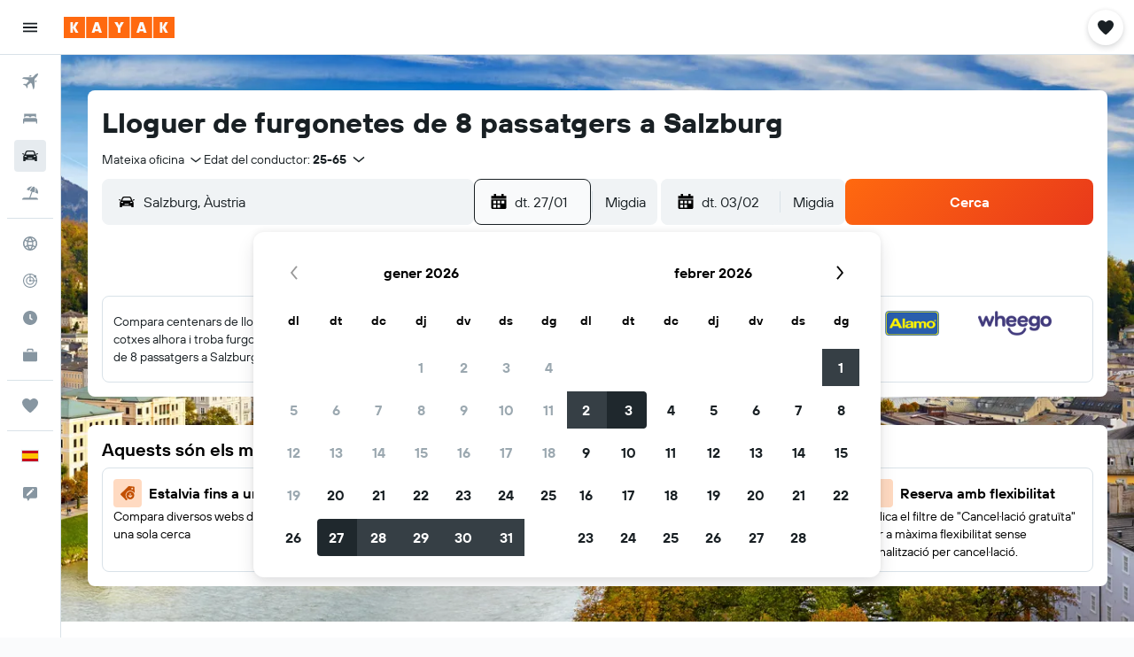

--- FILE ---
content_type: text/html;charset=UTF-8
request_url: https://www.kayak.cat/Furgonetes-de-lloguer-a-Salzburg-de-8-passatgers.3441.8-lcv.ksp
body_size: 92925
content:
<!DOCTYPE html>
<html lang='ca-es' dir='ltr'>
<head>
<meta name="r9-version" content="R801b"/><meta name="r9-built" content="20260120.060106"/><meta name="r9-rendered" content="Tue, 20 Jan 2026 22:54:47 GMT"/><meta name="r9-build-number" content="46"/><link rel="stylesheet" href="https://content.r9cdn.net/res/combined.css?v=a5bef9dcb55a6573c2ccba765257aeba8201df26&amp;cluster=4"/><link rel="stylesheet" href="https://content.r9cdn.net/res/combined.css?v=5f2a1ce46897d8ea87c9319c10198fd7a58e9b54&amp;cluster=4"/><meta name="viewport" content="width=device-width, initial-scale=1, minimum-scale=1"/><meta name="format-detection" content="telephone=no"/><link rel="icon" href="/favicon.ico" sizes="any"/><link rel="icon" href="/icon.svg" type="image/svg+xml"/><title>Lloguer de furgonetes de 8 passatgers a Salzburg | KAYAK</title><meta name="description" content="Cerca i compara centenars d&#x27;ofertes de furgonetes de 8 passatgers a Salzburg. Lloga avui mateix una furgoneta de 8 passatger amb KAYAK"/><link rel="preconnect" href="apis.google.com"/><link rel="dns-prefetch" href="apis.google.com"/><link rel="preconnect" href="www.googletagmanager.com"/><link rel="dns-prefetch" href="www.googletagmanager.com"/><link rel="preconnect" href="www.google-analytics.com"/><link rel="dns-prefetch" href="www.google-analytics.com"/><meta name="insight-app-sec-validation" content="af188ca0-1818-47ab-bc00-80a6b93a47d0"/><script type="text/javascript">
var safari13PlusRegex = /Macintosh;.*?Version\/(1[3-9]|[2-9][0-9]+)(\.[0-9]+)* Safari/;
if (
window &&
window.navigator &&
window.navigator.userAgent &&
window.navigator.userAgent.indexOf('Safari') > -1 &&
window.navigator.userAgent.indexOf('Chrome') === -1 &&
safari13PlusRegex.test(window.navigator.userAgent)
) {
if (
'ontouchstart' in window &&
(!('cookieEnabled' in window.navigator) || window.navigator.cookieEnabled)
) {
if (
decodeURIComponent(document.cookie).indexOf('pmov=') < 0 &&
decodeURIComponent(document.cookie).indexOf('oo.tweb=') < 0
) {
var d = new Date();
d.setTime(d.getTime() + 90 * 24 * 60 * 60 * 1000);
document.cookie = 'pmov=tb;path=/;expires=' + d.toUTCString();
}
}
}
</script><meta name="kayak_page" content="car,static-city-cars,large-capacity"/><meta name="seop" content="3441-8"/><meta name="seo-cache" content="true"/><meta name="kayak_seo_splitxp" content="seo-kayak-cars-deals-redesign=control-group"/><script type="text/javascript">
var DynamicContextPromise = (function (handler) {
this.status = 0;
this.value = undefined;
this.thenCallbacks = [];
this.catchCallbacks = [];
this.then = function(fn) {
if (this.status === 0) {
this.thenCallbacks.push(fn);
}
if (this.status === 1) {
fn(this.value);
}
return this;
}.bind(this);
this.catch = function(fn) {
if (this.status === 0) {
this.catchCallbacks.push(fn);
}
if (this.status === 2) {
fn(this.value);
}
return this;
}.bind(this);
var resolve = function(value) {
if (this.status === 0) {
this.status = 1;
this.value = value;
this.thenCallbacks.forEach(function(fn) {
fn(value)
});
}
}.bind(this);
var reject = function(value) {
if (this.status === 0) {
this.status = 2;
this.value = value;
this.catchCallbacks.forEach(function(fn) {
fn(value)
});
}
}.bind(this);
try {
handler(resolve, reject);
} catch (err) {
reject(err);
}
return {
then: this.then,
catch: this.catch,
};
}).bind({})
var ie = (function () {
var undef,
v = 3,
div = document.createElement('div'),
all = div.getElementsByTagName('i');
while (div.innerHTML = '<!--[if gt IE ' + (++v) + ']><i></i><![endif]-->', all[0]);
return v > 4 ? v : undef;
}());
var xhr = ie <= 9 ? new XDomainRequest() : new XMLHttpRequest();
var trackingQueryParams = "";
var getOnlyValidParams = function(paramsList, reservedParamsList) {
var finalParamsList = [];
for (var i = 0; i < paramsList.length; i++) {
if (reservedParamsList.indexOf(paramsList[i].split('=')[0]) == -1) {
finalParamsList.push(paramsList[i]);
}
}
return finalParamsList;
}
var removeUnnecessaryQueryStringChars = function(paramsString) {
if (paramsString.charAt(0) === '?') {
return paramsString.substr(1);
}
return paramsString;
}
var reservedParamsList = ['vertical', 'pageId', 'subPageId', 'originalReferrer', 'seoPlacementId', 'seoLanguage', 'seoCountry', 'tags'];
var paramsString = window.location && window.location.search;
if (paramsString) {
paramsString = removeUnnecessaryQueryStringChars(paramsString);
var finalParamsList = getOnlyValidParams(paramsString.split('&'), reservedParamsList)
trackingQueryParams = finalParamsList.length > 0 ? "&" + finalParamsList.join("&") + "&seo=true" : "";
}
var trackingUrl = '/s/run/fpc/context' +
'?vertical=car' +
'&pageId=static-city-cars' +
'&subPageId=large-capacity' +
'&originalReferrer=' + encodeURIComponent(document.referrer) +
'&seoPlacementId=' + encodeURIComponent('3441-8') +
'&tags=' + encodeURIComponent('') +
'&origin=' + encodeURIComponent('') +
'&destination=' + encodeURIComponent('') +
'&isSeoPage=' + encodeURIComponent('true') +
'&domain=' + encodeURIComponent(window.location.host) +
trackingQueryParams;
xhr.open('GET', trackingUrl, true);
xhr.responseType = 'json';
window.R9 = window.R9 || {};
window.R9.unhiddenElements = [];
window.R9.dynamicContextPromise = new DynamicContextPromise(function(resolve, reject) {
xhr.onload = function () {
if (xhr.readyState === xhr.DONE && xhr.status === 200) {
window.R9 = window.R9 || {};
window.R9.globals = window.R9.globals || {};
resolve(xhr.response);
if (xhr.response['formToken']) {
R9.globals.formtoken = xhr.response['formToken'];
}
if (xhr.response['jsonPlacementEnabled'] && xhr.response['jsonGlobalPlacementEnabled']) {
if (xhr.response['placement']) {
R9.globals.placement = xhr.response['placement'];
}
if (xhr.response['affiliate']) {
R9.globals.affiliate = xhr.response['affiliate'];
}
}
if (xhr.response['dsaRemovableFields']) {
var dsaRemovableParamsList = xhr.response['dsaRemovableFields'];
var query = window.location.search.slice(1) || "";
var params = query.split('&');
var needRemoveParams = false;
for (var i = 0; i < dsaRemovableParamsList.length; i++) {
if (query.indexOf(dsaRemovableParamsList[i] + '=') != -1) {
needRemoveParams = true;
break;
}
}
if (needRemoveParams) {
var path = window.location.pathname;
var finalQuery = [];
for (var i = 0; i < params.length; i++) {
if (dsaRemovableParamsList.indexOf(params[i].split('=')[0]) == -1) {
finalQuery.push(params[i]);
}
}
if (window.history.replaceState) {
window.history.replaceState({}, document.title, path + (finalQuery.length > 0 ? '?' + finalQuery.join('&') : ''));
}
}
if(xhr.response['cachedCookieConsentEnabled']) {
var unhideElement = (elementId) => {
var elementToUnhide = document.querySelector(elementId);
if (elementToUnhide) {
window.R9.unhiddenElements = window.R9.unhiddenElements || [];
window.R9.unhiddenElements.push(elementId.replace('#', ''));
elementToUnhide.removeAttribute('hidden');
elementToUnhide.dispatchEvent(new Event('initialStaticHideRemove'));
}
}
var unhideCookieConsent = () => {
if (xhr.response['showSharedIabTcfDialog']) {
unhideElement('#iab-tcf-dialog');
}
if (xhr.response['showDataTransferDisclaimerDialog']) {
unhideElement('#shared-data-transfer-disclaimer-dialog');
}
if (xhr.response['showTwoPartyConsentDialog']) {
unhideElement('#shared-two-part-consent-dialog');
}
}
if (document.readyState === "loading") {
document.addEventListener("DOMContentLoaded", unhideCookieConsent);
} else {
unhideCookieConsent();
}
}
}
} else {
reject(xhr.response);
}
};
})
xhr.send('');
</script><link rel="canonical" href="https://www.kayak.cat/Furgonetes-de-lloguer-a-Salzburg-de-8-passatgers.3441.8-lcv.ksp"/><link rel="alternate" hrefLang="de-DE" href="https://www.kayak.de/Salzburg-8-Sitzer-Mietvans.3441.8-lcv.ksp"/><link rel="alternate" hrefLang="en-GB" href="https://www.kayak.co.uk/Salzburg-8-Seater-Car-Hire.3441.8-lcv.ksp"/><link rel="alternate" hrefLang="it-IT" href="https://www.kayak.it/Furgoni-a-noleggio-a-Salisburgo-per-8-passeggeri.3441.8-lcv.ksp"/><link rel="alternate" hrefLang="en-NZ" href="https://www.nz.kayak.com/Salzburg-8-Passenger-Van-Hire.3441.8-lcv.ksp"/><link rel="alternate" hrefLang="pl-PL" href="https://www.kayak.pl/Salzburg-wypozyczalnie-8-osobowych-vanow.3441.8-lcv.ksp"/><link rel="alternate" hrefLang="pt-PT" href="https://www.kayak.pt/aluguer-de-carrinhas-de-8-lugares-em-Salzburgo.3441.8-lcv.ksp"/><link rel="alternate" hrefLang="en-US" href="https://www.kayak.com/Salzburg-8-Passenger-Van-Rentals.3441.8-lcv.ksp"/><link rel="alternate" hrefLang="es-CR" href="https://www.kayak.co.cr/Renta-de-vans-para-Salzburgo-8-pasajeros.3441.8-lcv.ksp"/><link rel="alternate" hrefLang="es-DO" href="https://www.kayak.com.do/Renta-de-vans-para-Salzburgo-8-pasajeros.3441.8-lcv.ksp"/><link rel="alternate" hrefLang="ca-ES" href="https://www.kayak.cat/Furgonetes-de-lloguer-a-Salzburg-de-8-passatgers.3441.8-lcv.ksp"/><link rel="alternate" hrefLang="es-HN" href="https://www.kayak.com.hn/Renta-de-vans-para-Salzburgo-8-pasajeros.3441.8-lcv.ksp"/><link rel="alternate" hrefLang="he-IL" href="https://www.he.kayak.com/Salzburg-8-Passenger-Van-Rentals.3441.8-lcv.ksp"/><link rel="alternate" hrefLang="es-PA" href="https://www.kayak.com.pa/Renta-de-vans-para-Salzburgo-8-pasajeros.3441.8-lcv.ksp"/><link rel="alternate" hrefLang="es-PR" href="https://www.kayak.com.pr/Renta-de-vans-para-Salzburgo-8-pasajeros.3441.8-lcv.ksp"/><link rel="alternate" hrefLang="es-US" href="https://www.es.kayak.com/Renta-de-vans-para-Salzburgo-8pasajeros.3441.8-lcv.ksp"/><meta name="msvalidate.01" content="F474AA342B64B17CDE53F5C5D4C07C7A"/><meta property="og:image" content="https://content.r9cdn.net/rimg/dimg/63/59/2f4c4d00-city-3441-164ce0d794c.jpg?width=1200&amp;height=630&amp;xhint=3455&amp;yhint=2044&amp;crop=true"/><meta property="og:image:width" content="1200"/><meta property="og:image:height" content="630"/><meta property="og:title" content="Lloguer de furgonetes de 8 passatgers a Salzburg | KAYAK"/><meta property="og:type" content="website"/><meta property="og:description" content="Cerca i compara centenars d&#x27;ofertes de furgonetes de 8 passatgers a Salzburg. Lloga avui mateix una furgoneta de 8 passatger amb KAYAK"/><meta property="og:url" content="https://www.kayak.cat/Furgonetes-de-lloguer-a-Salzburg-de-8-passatgers.3441.8-lcv.ksp"/><meta property="og:site_name" content="KAYAK"/><meta property="fb:pages" content="90811893045"/><meta property="twitter:title" content="Lloguer de furgonetes de 8 passatgers a Salzburg | KAYAK"/><meta name="twitter:description" content="Cerca i compara centenars d&#x27;ofertes de furgonetes de 8 passatgers a Salzburg. Lloga avui mateix una furgoneta de 8 passatger amb KAYAK"/><meta name="twitter:image:src" content="https://content.r9cdn.net/rimg/dimg/63/59/2f4c4d00-city-3441-164ce0d794c.jpg?width=440&amp;height=220&amp;xhint=3455&amp;yhint=2044&amp;crop=true"/><meta name="twitter:card" content="summary_large_image"/><meta name="twitter:site" content="@KAYAK"/><meta name="twitter:creator" content="@KAYAK"/><meta name="robots" content="noodp"/><link rel="apple-touch-icon" href="/apple-touch-icon.png"/><link rel="apple-touch-icon" sizes="60x60" href="/apple-touch-icon-60x60.png"/><link rel="apple-touch-icon" sizes="76x76" href="/apple-touch-icon-76x76.png"/><link rel="apple-touch-icon" sizes="120x120" href="/apple-touch-icon-120x120.png"/><link rel="apple-touch-icon" sizes="152x152" href="/apple-touch-icon-152x152.png"/><link rel="apple-touch-icon" sizes="167x167" href="/apple-touch-icon-167x167.png"/><link rel="apple-touch-icon" sizes="180x180" href="/apple-touch-icon-180x180.png"/><script type="application/ld+json">{"@context":"https://schema.org","@type":"Website","name":"KAYAK","url":"https://www.kayak.cat"}</script><script type="application/ld+json">{"@context":"http://schema.org","@type":"Organization","name":"KAYAK","url":"https://www.kayak.cat/Furgonetes-de-lloguer-a-Salzburg-de-8-passatgers.3441.8-lcv.ksp","sameAs":["https://www.facebook.com/kayak.espana/","https://www.youtube.com/channel/UCbVMJxGRVAkrXji1ANUatkQ"]}</script><script type="application/ld+json">{"@context":"http://schema.org","@type":"FAQPage","mainEntity":[{"@type":"Question","name":"Quines agències de lloguer de cotxes a Salzburg lloguen furgons de 8 passatgers?","acceptedAnswer":{"@type":"Answer","text":"Les agències de lloguer de cotxes a Salzburg que lloguen furgons de 8 passatgers inclouen Sixt, Thrifty i Hertz."}},{"@type":"Question","name":"Quant costa llogar una furgoneta de 8 passatgers durant una setmana a Salzburg?","acceptedAnswer":{"@type":"Answer","text":"De mitjana, llogar una furgoneta de 8 passatgers a Salzburg costa 739 € setmanals (106 € diaris)."}},{"@type":"Question","name":"Quant costa llogar una furgoneta de 8 passatgers durant tot un mes a Salzburg?","acceptedAnswer":{"@type":"Answer","text":"De mitjana, llogar una furgoneta de 8 passatgers a Salzburg costa 3167 € mensuals (739 € setmanals)."}},{"@type":"Question","name":"Quins altres tipus de furgons puc llogar a Salzburg?","acceptedAnswer":{"@type":"Answer","text":"A més de furgonetes de 8 passatgers, les agències de lloguer a Salzburg ofereixen Furgons de 7 passatgers i Furgons de 9 passatgers."}}]}</script><script type="application/ld+json">{"@context":"http://schema.org","@type":"BreadcrumbList","itemListElement":[{"@type":"ListItem","position":"1","item":{"@id":"/","name":"KAYAK.es"}},{"@type":"ListItem","position":"2","item":{"@id":"/cars","name":"Cotxes"}},{"@type":"ListItem","position":"3","item":{"@id":"/Austria-Cotxes-de-lloguer.15.crc.html","name":"Car rentals a Àustria"}},{"@type":"ListItem","position":"4","item":{"@id":"/Oberbayern-Cotxes-de-lloguer.f259.crr.html","name":"Car rentals in Oberbayern"}},{"@type":"ListItem","position":"5","item":{"@id":"/Lloguer-cotxes-barat-Salzburg.3441.cars.ksp","name":"Car rentals a Salzburg"}},{"@type":"ListItem","position":"6","item":{"@id":"","name":"Lloguers de furgonetes de 8 passatgers a Salzburg"}}]}</script><script type="application/ld+json">{"@context":"http://schema.org","@type":"AutoRental","name":"MEGADRIVE ","image":"https://content.r9cdn.net/rimg/provider-logos/cars/h/megadrive.png?crop=false&width=120&height=60&fallback=default1.png&_v=e925e9bc047b35758a16fed142067fb3","telephone":"+43 662 882066","address":{"@type":"PostalAddress","streetAddress":"Bergerbräuhofstraße 45","postalCode":"5020","addressLocality":"Salzburg"},"areaServed":{"@type":"City","name":"Salzburg"},"parentOrganization":{"@type":"Organization","name":"MEGADRIVE "}}</script><script type="application/ld+json">{"@context":"http://schema.org","@type":"AutoRental","name":"MEGADRIVE ","image":"https://content.r9cdn.net/rimg/provider-logos/cars/h/megadrive.png?crop=false&width=120&height=60&fallback=default1.png&_v=e925e9bc047b35758a16fed142067fb3","telephone":"+43 50 105 4160","address":{"@type":"PostalAddress","streetAddress":"SALZBURG AIRPORT Innsbrucker Bundesstrasse 95","postalCode":"5020","addressLocality":"Salzburg"},"openingHoursSpecification":[{"@type":"OpeningHoursSpecification","dayOfWeek":["monday"],"opens":"08:00:00","closes":"16:30:00"},{"@type":"OpeningHoursSpecification","dayOfWeek":["tuesday"],"opens":"08:00:00","closes":"16:30:00"},{"@type":"OpeningHoursSpecification","dayOfWeek":["wednesday"],"opens":"08:00:00","closes":"16:30:00"},{"@type":"OpeningHoursSpecification","dayOfWeek":["thursday"],"opens":"08:00:00","closes":"16:30:00"},{"@type":"OpeningHoursSpecification","dayOfWeek":["friday"],"opens":"08:00:00","closes":"16:30:00"},{"@type":"OpeningHoursSpecification","dayOfWeek":["saturday"],"opens":"08:00:00","closes":"18:00:00"},{"@type":"OpeningHoursSpecification","dayOfWeek":["sunday"],"opens":"10:00:00","closes":"16:00:00"}],"areaServed":{"@type":"City","name":"Salzburg"},"parentOrganization":{"@type":"Organization","name":"MEGADRIVE "}}</script><script type="application/ld+json">{"@context":"http://schema.org","@type":"AutoRental","name":"MEGADRIVE ","image":"https://content.r9cdn.net/rimg/provider-logos/cars/h/megadrive.png?crop=false&width=120&height=60&fallback=default1.png&_v=e925e9bc047b35758a16fed142067fb3","telephone":"+43 50 7010 46500","address":{"@type":"PostalAddress","streetAddress":"Samergasse 34","postalCode":"","addressLocality":"Salzburg"},"areaServed":{"@type":"City","name":"Salzburg"},"parentOrganization":{"@type":"Organization","name":"MEGADRIVE "}}</script><script type="application/ld+json">{"@context":"http://schema.org","@type":"AutoRental","name":"Europcar","image":"https://content.r9cdn.net/rimg/provider-logos/cars/h/europcar.png?crop=false&width=120&height=60&fallback=default3.png&_v=20150afe0d617a823f51116e105d0bca","telephone":"","address":{"@type":"PostalAddress","streetAddress":"Gniglerstrasse 12","postalCode":"5020","addressLocality":"Salzburg"},"areaServed":{"@type":"City","name":"Salzburg"},"parentOrganization":{"@type":"Organization","name":"Europcar"}}</script><script type="application/ld+json">{"@context":"http://schema.org","@type":"AutoRental","name":"Europcar","image":"https://content.r9cdn.net/rimg/provider-logos/cars/h/europcar.png?crop=false&width=120&height=60&fallback=default3.png&_v=20150afe0d617a823f51116e105d0bca","telephone":"","address":{"@type":"PostalAddress","streetAddress":"Innsbrucker Bundesstrasse 95","postalCode":"5020","addressLocality":"Salzburg"},"areaServed":{"@type":"City","name":"Salzburg"},"parentOrganization":{"@type":"Organization","name":"Europcar"}}</script><script type="application/ld+json">{"@context":"http://schema.org","@type":"AutoRental","name":"Enterprise Rent-A-Car","image":"https://content.r9cdn.net/rimg/provider-logos/cars/h/enterprise.png?crop=false&width=120&height=60&fallback=default3.png&_v=e58e7c74ab38dad83c27b49b39d0986f","telephone":"+43 720 3712501400","address":{"@type":"PostalAddress","streetAddress":"Innsbrucker Bundesstrasse 105","postalCode":"5020","addressLocality":"Salzburg"},"openingHoursSpecification":[{"@type":"OpeningHoursSpecification","dayOfWeek":["monday"],"opens":"08:00:00","closes":"22:00:00"},{"@type":"OpeningHoursSpecification","dayOfWeek":["tuesday"],"opens":"08:00:00","closes":"22:00:00"},{"@type":"OpeningHoursSpecification","dayOfWeek":["wednesday"],"opens":"08:00:00","closes":"22:00:00"},{"@type":"OpeningHoursSpecification","dayOfWeek":["thursday"],"opens":"08:00:00","closes":"22:00:00"},{"@type":"OpeningHoursSpecification","dayOfWeek":["friday"],"opens":"08:00:00","closes":"22:00:00"},{"@type":"OpeningHoursSpecification","dayOfWeek":["saturday"],"opens":"09:00:00","closes":"22:00:00"},{"@type":"OpeningHoursSpecification","dayOfWeek":["sunday"],"opens":"09:00:00","closes":"22:00:00"}],"areaServed":{"@type":"City","name":"Salzburg"},"parentOrganization":{"@type":"Organization","name":"Enterprise Rent-A-Car"}}</script><script type="application/ld+json">{"@context":"http://schema.org","@type":"AutoRental","name":"Dollar","image":"https://content.r9cdn.net/rimg/provider-logos/cars/h/dollar.png?crop=false&width=120&height=60&fallback=default3.png&_v=93baf74f4d8ed5af7931288c7d6a0b3c","telephone":"+43 662 876674","address":{"@type":"PostalAddress","streetAddress":"Porschestrasse 7","postalCode":"5020","addressLocality":"Salzburg"},"openingHoursSpecification":[{"@type":"OpeningHoursSpecification","dayOfWeek":["monday"],"opens":"08:00:00","closes":"18:00:00"},{"@type":"OpeningHoursSpecification","dayOfWeek":["tuesday"],"opens":"08:00:00","closes":"18:00:00"},{"@type":"OpeningHoursSpecification","dayOfWeek":["wednesday"],"opens":"08:00:00","closes":"18:00:00"},{"@type":"OpeningHoursSpecification","dayOfWeek":["thursday"],"opens":"08:00:00","closes":"18:00:00"},{"@type":"OpeningHoursSpecification","dayOfWeek":["friday"],"opens":"08:00:00","closes":"18:00:00"},{"@type":"OpeningHoursSpecification","dayOfWeek":["saturday"],"opens":"09:00:00","closes":"12:00:00"}],"areaServed":{"@type":"City","name":"Salzburg"},"parentOrganization":{"@type":"Organization","name":"Dollar"}}</script><script type="application/ld+json">{"@context":"http://schema.org","@type":"AutoRental","name":"Dollar","image":"https://content.r9cdn.net/rimg/provider-logos/cars/h/dollar.png?crop=false&width=120&height=60&fallback=default3.png&_v=93baf74f4d8ed5af7931288c7d6a0b3c","telephone":"+43 662 852086","address":{"@type":"PostalAddress","streetAddress":"Salzburg Airport","postalCode":"5020","addressLocality":"Salzburg"},"openingHoursSpecification":[{"@type":"OpeningHoursSpecification","dayOfWeek":["monday"],"opens":"08:00:00","closes":"20:00:00"},{"@type":"OpeningHoursSpecification","dayOfWeek":["tuesday"],"opens":"08:00:00","closes":"20:00:00"},{"@type":"OpeningHoursSpecification","dayOfWeek":["wednesday"],"opens":"08:00:00","closes":"20:00:00"},{"@type":"OpeningHoursSpecification","dayOfWeek":["thursday"],"opens":"08:00:00","closes":"20:00:00"},{"@type":"OpeningHoursSpecification","dayOfWeek":["friday"],"opens":"08:00:00","closes":"20:00:00"},{"@type":"OpeningHoursSpecification","dayOfWeek":["saturday"],"opens":"09:00:00","closes":"19:00:00"},{"@type":"OpeningHoursSpecification","dayOfWeek":["sunday"],"opens":"09:00:00","closes":"19:00:00"}],"areaServed":{"@type":"City","name":"Salzburg"},"parentOrganization":{"@type":"Organization","name":"Dollar"}}</script><script type="application/ld+json">{"@context":"http://schema.org","@type":"AutoRental","name":"Hertz","image":"https://content.r9cdn.net/rimg/provider-logos/cars/h/hertz.png?crop=false&width=120&height=60&fallback=default3.png&_v=b5d809cb115a670bbad4e51d92960c23","telephone":"+43 662 876674","address":{"@type":"PostalAddress","streetAddress":"Ferdinand-porsche-strasse 7","postalCode":"5020","addressLocality":"Salzburg"},"openingHoursSpecification":[{"@type":"OpeningHoursSpecification","dayOfWeek":["monday"],"opens":"00:00:00","closes":"24:59:00"},{"@type":"OpeningHoursSpecification","dayOfWeek":["tuesday"],"opens":"00:00:00","closes":"24:59:00"},{"@type":"OpeningHoursSpecification","dayOfWeek":["wednesday"],"opens":"00:00:00","closes":"24:59:00"},{"@type":"OpeningHoursSpecification","dayOfWeek":["thursday"],"opens":"00:00:00","closes":"24:59:00"},{"@type":"OpeningHoursSpecification","dayOfWeek":["friday"],"opens":"00:00:00","closes":"24:59:00"},{"@type":"OpeningHoursSpecification","dayOfWeek":["saturday"],"opens":"00:00:00","closes":"24:59:00"},{"@type":"OpeningHoursSpecification","dayOfWeek":["sunday"],"opens":"00:00:00","closes":"24:59:00"}],"areaServed":{"@type":"City","name":"Salzburg"},"parentOrganization":{"@type":"Organization","name":"Hertz"}}</script><script type="application/ld+json">{"@context":"http://schema.org","@type":"AutoRental","name":"Hertz","image":"https://content.r9cdn.net/rimg/provider-logos/cars/h/hertz.png?crop=false&width=120&height=60&fallback=default3.png&_v=b5d809cb115a670bbad4e51d92960c23","telephone":"+43 662 852086","address":{"@type":"PostalAddress","streetAddress":"Innsbrucker-bundes-str 105","postalCode":"5020","addressLocality":"Salzburg"},"openingHoursSpecification":[{"@type":"OpeningHoursSpecification","dayOfWeek":["monday"],"opens":"08:00:00","closes":"20:00:00"},{"@type":"OpeningHoursSpecification","dayOfWeek":["tuesday"],"opens":"08:00:00","closes":"20:00:00"},{"@type":"OpeningHoursSpecification","dayOfWeek":["wednesday"],"opens":"08:00:00","closes":"20:00:00"},{"@type":"OpeningHoursSpecification","dayOfWeek":["thursday"],"opens":"08:00:00","closes":"20:00:00"},{"@type":"OpeningHoursSpecification","dayOfWeek":["friday"],"opens":"08:00:00","closes":"20:00:00"},{"@type":"OpeningHoursSpecification","dayOfWeek":["saturday"],"opens":"09:00:00","closes":"19:00:00"},{"@type":"OpeningHoursSpecification","dayOfWeek":["sunday"],"opens":"09:00:00","closes":"19:00:00"}],"areaServed":{"@type":"City","name":"Salzburg"},"parentOrganization":{"@type":"Organization","name":"Hertz"}}</script><script type="application/ld+json">{"@context":"http://schema.org","@type":"AutoRental","name":"Hertz","image":"https://content.r9cdn.net/rimg/provider-logos/cars/h/hertz.png?crop=false&width=120&height=60&fallback=default3.png&_v=b5d809cb115a670bbad4e51d92960c23","telephone":"+43 662 876674","address":{"@type":"PostalAddress","streetAddress":"Porschestrasse 7","postalCode":"5020","addressLocality":"Salzburg"},"openingHoursSpecification":[{"@type":"OpeningHoursSpecification","dayOfWeek":["monday"],"opens":"08:00:00","closes":"18:00:00"},{"@type":"OpeningHoursSpecification","dayOfWeek":["tuesday"],"opens":"08:00:00","closes":"18:00:00"},{"@type":"OpeningHoursSpecification","dayOfWeek":["wednesday"],"opens":"08:00:00","closes":"18:00:00"},{"@type":"OpeningHoursSpecification","dayOfWeek":["thursday"],"opens":"08:00:00","closes":"18:00:00"},{"@type":"OpeningHoursSpecification","dayOfWeek":["friday"],"opens":"08:00:00","closes":"18:00:00"},{"@type":"OpeningHoursSpecification","dayOfWeek":["saturday"],"opens":"08:00:00","closes":"13:00:00"}],"areaServed":{"@type":"City","name":"Salzburg"},"parentOrganization":{"@type":"Organization","name":"Hertz"}}</script><script type="application/ld+json">{"@context":"http://schema.org","@type":"AutoRental","name":"Alamo","image":"https://content.r9cdn.net/rimg/provider-logos/cars/h/alamo.png?crop=false&width=120&height=60&fallback=default1.png&_v=9b69fc4d85a86436b9a4bbe5320887b4","telephone":"+43 720 3712501400","address":{"@type":"PostalAddress","streetAddress":"Innsbrucker Bundesstrasse 105","postalCode":"5020","addressLocality":"Salzburg"},"openingHoursSpecification":[{"@type":"OpeningHoursSpecification","dayOfWeek":["monday"],"opens":"08:00:00","closes":"22:00:00"},{"@type":"OpeningHoursSpecification","dayOfWeek":["tuesday"],"opens":"08:00:00","closes":"22:00:00"},{"@type":"OpeningHoursSpecification","dayOfWeek":["wednesday"],"opens":"08:00:00","closes":"22:00:00"},{"@type":"OpeningHoursSpecification","dayOfWeek":["thursday"],"opens":"08:00:00","closes":"22:00:00"},{"@type":"OpeningHoursSpecification","dayOfWeek":["friday"],"opens":"08:00:00","closes":"22:00:00"},{"@type":"OpeningHoursSpecification","dayOfWeek":["saturday"],"opens":"09:00:00","closes":"22:00:00"},{"@type":"OpeningHoursSpecification","dayOfWeek":["sunday"],"opens":"09:00:00","closes":"22:00:00"}],"areaServed":{"@type":"City","name":"Salzburg"},"parentOrganization":{"@type":"Organization","name":"Alamo"}}</script><script type="application/ld+json">{"@context":"http://schema.org","@type":"AutoRental","name":"Wheego","image":"https://content.r9cdn.net/rimg/provider-logos/cars/h/wheego.png?crop=false&width=120&height=60&fallback=default2.png&_v=9e5e765199941a5d11836f9d565b2f73","telephone":"","address":{"@type":"PostalAddress","streetAddress":"Salzburg Airport","postalCode":"5020","addressLocality":"Salzburg"},"areaServed":{"@type":"City","name":"Salzburg"},"parentOrganization":{"@type":"Organization","name":"Wheego"}}</script><script type="application/ld+json">{"@context":"http://schema.org","@type":"AutoRental","name":"Sixt","image":"https://content.r9cdn.net/rimg/provider-logos/cars/h/sixtrentacar.png?crop=false&width=120&height=60&fallback=default3.png&_v=8588d6204673594fdb633f615ecae36c","telephone":"+43 1 505264004","address":{"@type":"PostalAddress","streetAddress":"Christian-Doppler-Platz","postalCode":"5020","addressLocality":"Salzburg"},"openingHoursSpecification":[{"@type":"OpeningHoursSpecification","dayOfWeek":["monday"],"opens":"08:00:00","closes":"21:00:00"},{"@type":"OpeningHoursSpecification","dayOfWeek":["tuesday"],"opens":"08:00:00","closes":"21:00:00"},{"@type":"OpeningHoursSpecification","dayOfWeek":["wednesday"],"opens":"08:00:00","closes":"21:00:00"},{"@type":"OpeningHoursSpecification","dayOfWeek":["thursday"],"opens":"08:00:00","closes":"21:00:00"},{"@type":"OpeningHoursSpecification","dayOfWeek":["friday"],"opens":"08:00:00","closes":"21:00:00"},{"@type":"OpeningHoursSpecification","dayOfWeek":["saturday"],"opens":"08:00:00","closes":"19:00:00"},{"@type":"OpeningHoursSpecification","dayOfWeek":["sunday"],"opens":"08:00:00","closes":"19:00:00"}],"areaServed":{"@type":"City","name":"Salzburg"},"parentOrganization":{"@type":"Organization","name":"Sixt"}}</script><script type="application/ld+json">{"@context":"http://schema.org","@type":"AutoRental","name":"Sixt","image":"https://content.r9cdn.net/rimg/provider-logos/cars/h/sixtrentacar.png?crop=false&width=120&height=60&fallback=default3.png&_v=8588d6204673594fdb633f615ecae36c","telephone":"+43 1 505264004","address":{"@type":"PostalAddress","streetAddress":"Fanny von Lehnert Strasse 7","postalCode":"5020","addressLocality":"Salzburg"},"openingHoursSpecification":[{"@type":"OpeningHoursSpecification","dayOfWeek":["monday"],"opens":"07:30:00","closes":"16:00:00"},{"@type":"OpeningHoursSpecification","dayOfWeek":["tuesday"],"opens":"07:30:00","closes":"16:00:00"},{"@type":"OpeningHoursSpecification","dayOfWeek":["wednesday"],"opens":"07:30:00","closes":"16:00:00"},{"@type":"OpeningHoursSpecification","dayOfWeek":["thursday"],"opens":"07:30:00","closes":"16:00:00"},{"@type":"OpeningHoursSpecification","dayOfWeek":["friday"],"opens":"07:30:00","closes":"16:00:00"},{"@type":"OpeningHoursSpecification","dayOfWeek":["saturday"],"opens":"08:00:00","closes":"12:00:00"}],"areaServed":{"@type":"City","name":"Salzburg"},"parentOrganization":{"@type":"Organization","name":"Sixt"}}</script><script type="application/ld+json">{"@context":"http://schema.org","@type":"AutoRental","name":"Sixt","image":"https://content.r9cdn.net/rimg/provider-logos/cars/h/sixtrentacar.png?crop=false&width=120&height=60&fallback=default3.png&_v=8588d6204673594fdb633f615ecae36c","telephone":"+43 1 505264004","address":{"@type":"PostalAddress","streetAddress":"Innsbrucker Bundesstraße 95","postalCode":"5020","addressLocality":"Salzburg"},"openingHoursSpecification":[{"@type":"OpeningHoursSpecification","dayOfWeek":["monday"],"opens":"09:00:00","closes":"20:00:00"},{"@type":"OpeningHoursSpecification","dayOfWeek":["tuesday"],"opens":"09:00:00","closes":"20:00:00"},{"@type":"OpeningHoursSpecification","dayOfWeek":["wednesday"],"opens":"09:00:00","closes":"20:00:00"},{"@type":"OpeningHoursSpecification","dayOfWeek":["thursday"],"opens":"09:00:00","closes":"20:00:00"},{"@type":"OpeningHoursSpecification","dayOfWeek":["friday"],"opens":"09:00:00","closes":"20:00:00"},{"@type":"OpeningHoursSpecification","dayOfWeek":["saturday"],"opens":"09:00:00","closes":"18:00:00"},{"@type":"OpeningHoursSpecification","dayOfWeek":["sunday"],"opens":"09:00:00","closes":"18:00:00"}],"areaServed":{"@type":"City","name":"Salzburg"},"parentOrganization":{"@type":"Organization","name":"Sixt"}}</script><script type="application/ld+json">{"@context":"http://schema.org","@type":"AutoRental","name":"Avis","image":"https://content.r9cdn.net/rimg/provider-logos/cars/h/avis.png?crop=false&width=120&height=60&fallback=default1.png&_v=7f7d5a809d8f3ba3988b76e735e9719a","telephone":"","address":{"@type":"PostalAddress","streetAddress":"Flughafen Salzburg W A Mozart","postalCode":"5020","addressLocality":"Salzburg"},"openingHoursSpecification":[{"@type":"OpeningHoursSpecification","dayOfWeek":["monday"],"opens":"08:00:00","closes":"20:30:00"},{"@type":"OpeningHoursSpecification","dayOfWeek":["tuesday"],"opens":"08:00:00","closes":"20:30:00"},{"@type":"OpeningHoursSpecification","dayOfWeek":["wednesday"],"opens":"08:00:00","closes":"20:30:00"},{"@type":"OpeningHoursSpecification","dayOfWeek":["thursday"],"opens":"08:00:00","closes":"20:30:00"},{"@type":"OpeningHoursSpecification","dayOfWeek":["friday"],"opens":"08:00:00","closes":"20:30:00"},{"@type":"OpeningHoursSpecification","dayOfWeek":["saturday"],"opens":"08:00:00","closes":"20:30:00"},{"@type":"OpeningHoursSpecification","dayOfWeek":["sunday"],"opens":"08:00:00","closes":"20:30:00"}],"areaServed":{"@type":"City","name":"Salzburg"},"parentOrganization":{"@type":"Organization","name":"Avis"}}</script><script type="application/ld+json">{"@context":"http://schema.org","@type":"AutoRental","name":"Avis","image":"https://content.r9cdn.net/rimg/provider-logos/cars/h/avis.png?crop=false&width=120&height=60&fallback=default1.png&_v=7f7d5a809d8f3ba3988b76e735e9719a","telephone":"","address":{"@type":"PostalAddress","streetAddress":"Karl-Wurmb-Str. 3","postalCode":"5020","addressLocality":"Salzburg"},"openingHoursSpecification":[{"@type":"OpeningHoursSpecification","dayOfWeek":["monday"],"opens":"08:00:00","closes":"16:30:00"},{"@type":"OpeningHoursSpecification","dayOfWeek":["tuesday"],"opens":"08:00:00","closes":"16:30:00"},{"@type":"OpeningHoursSpecification","dayOfWeek":["wednesday"],"opens":"08:00:00","closes":"16:30:00"},{"@type":"OpeningHoursSpecification","dayOfWeek":["thursday"],"opens":"08:00:00","closes":"16:30:00"},{"@type":"OpeningHoursSpecification","dayOfWeek":["friday"],"opens":"08:00:00","closes":"16:30:00"}],"areaServed":{"@type":"City","name":"Salzburg"},"parentOrganization":{"@type":"Organization","name":"Avis"}}</script><script type="application/ld+json">{"@context":"http://schema.org","@type":"AutoRental","name":"Budget","image":"https://content.r9cdn.net/rimg/provider-logos/cars/h/budget.png?crop=false&width=120&height=60&fallback=default3.png&_v=d9abb6d7c1544876082450eb3bb9fafa","telephone":"","address":{"@type":"PostalAddress","streetAddress":"Flughafen Salzburg","postalCode":"5020","addressLocality":"Salzburg"},"openingHoursSpecification":[{"@type":"OpeningHoursSpecification","dayOfWeek":["monday"],"opens":"08:00:00","closes":"20:30:00"},{"@type":"OpeningHoursSpecification","dayOfWeek":["tuesday"],"opens":"08:00:00","closes":"20:30:00"},{"@type":"OpeningHoursSpecification","dayOfWeek":["wednesday"],"opens":"08:00:00","closes":"20:30:00"},{"@type":"OpeningHoursSpecification","dayOfWeek":["thursday"],"opens":"08:00:00","closes":"20:30:00"},{"@type":"OpeningHoursSpecification","dayOfWeek":["friday"],"opens":"08:00:00","closes":"20:30:00"},{"@type":"OpeningHoursSpecification","dayOfWeek":["saturday"],"opens":"08:00:00","closes":"20:30:00"},{"@type":"OpeningHoursSpecification","dayOfWeek":["sunday"],"opens":"08:00:00","closes":"20:30:00"}],"areaServed":{"@type":"City","name":"Salzburg"},"parentOrganization":{"@type":"Organization","name":"Budget"}}</script><script type="application/ld+json">{"@context":"http://schema.org","@type":"AutoRental","name":"Budget","image":"https://content.r9cdn.net/rimg/provider-logos/cars/h/budget.png?crop=false&width=120&height=60&fallback=default3.png&_v=d9abb6d7c1544876082450eb3bb9fafa","telephone":"","address":{"@type":"PostalAddress","streetAddress":"Karl-Wurmb-Str.3","postalCode":"5020","addressLocality":"Salzburg"},"openingHoursSpecification":[{"@type":"OpeningHoursSpecification","dayOfWeek":["monday"],"opens":"08:00:00","closes":"16:30:00"},{"@type":"OpeningHoursSpecification","dayOfWeek":["tuesday"],"opens":"08:00:00","closes":"16:30:00"},{"@type":"OpeningHoursSpecification","dayOfWeek":["wednesday"],"opens":"08:00:00","closes":"16:30:00"},{"@type":"OpeningHoursSpecification","dayOfWeek":["thursday"],"opens":"08:00:00","closes":"16:30:00"},{"@type":"OpeningHoursSpecification","dayOfWeek":["friday"],"opens":"08:00:00","closes":"16:30:00"}],"areaServed":{"@type":"City","name":"Salzburg"},"parentOrganization":{"@type":"Organization","name":"Budget"}}</script><script type="application/ld+json">{"@context":"http://schema.org","@type":"AutoRental","name":"U-Save","image":"https://content.r9cdn.net/rimg/provider-logos/cars/h/u-save.png?crop=false&width=120&height=60&fallback=default3.png&_v=73885ec99099afd2c1b4fc19db9540b9","telephone":"+43 667 4421892","address":{"@type":"PostalAddress","streetAddress":"2 Karl-wurmb-strabe","postalCode":"5020","addressLocality":"Salzburg"},"areaServed":{"@type":"City","name":"Salzburg"},"parentOrganization":{"@type":"Organization","name":"U-Save"}}</script><script type="application/ld+json">{"@context":"http://schema.org","@type":"AutoRental","name":"U-Save","image":"https://content.r9cdn.net/rimg/provider-logos/cars/h/u-save.png?crop=false&width=120&height=60&fallback=default3.png&_v=73885ec99099afd2c1b4fc19db9540b9","telephone":"+43 667 4421892","address":{"@type":"PostalAddress","streetAddress":"Sudtiroler Platz 1","postalCode":"5020","addressLocality":"Salzburg"},"areaServed":{"@type":"City","name":"Salzburg"},"parentOrganization":{"@type":"Organization","name":"U-Save"}}</script><script type="application/ld+json">{"@context":"http://schema.org","@type":"AutoRental","name":"Sunnycars","image":"https://content.r9cdn.net/rimg/provider-logos/cars/h/sunnycars.png?crop=false&width=120&height=60&fallback=default2.png&_v=ce73e1c2a6ffc772c6d1c85532c63e68","telephone":"","address":{"@type":"PostalAddress","streetAddress":"Ferdinand Porsche-Straße 7","postalCode":"5020","addressLocality":"Salzburg"},"areaServed":{"@type":"City","name":"Salzburg"},"parentOrganization":{"@type":"Organization","name":"Sunnycars"}}</script><script type="application/ld+json">{"@context":"http://schema.org","@type":"AutoRental","name":"Sunnycars","image":"https://content.r9cdn.net/rimg/provider-logos/cars/h/sunnycars.png?crop=false&width=120&height=60&fallback=default2.png&_v=ce73e1c2a6ffc772c6d1c85532c63e68","telephone":"","address":{"@type":"PostalAddress","streetAddress":"Gniglerstrasse 12","postalCode":"5020","addressLocality":"Salzburg"},"areaServed":{"@type":"City","name":"Salzburg"},"parentOrganization":{"@type":"Organization","name":"Sunnycars"}}</script><script type="application/ld+json">{"@context":"http://schema.org","@type":"AutoRental","name":"Sunnycars","image":"https://content.r9cdn.net/rimg/provider-logos/cars/h/sunnycars.png?crop=false&width=120&height=60&fallback=default2.png&_v=ce73e1c2a6ffc772c6d1c85532c63e68","telephone":"","address":{"@type":"PostalAddress","streetAddress":"Innsbrucker Bundesstrasse 105","postalCode":"5020","addressLocality":"Salzburg"},"areaServed":{"@type":"City","name":"Salzburg"},"parentOrganization":{"@type":"Organization","name":"Sunnycars"}}</script><script type="application/ld+json">{"@context":"http://schema.org","@type":"AutoRental","name":"Sunnycars","image":"https://content.r9cdn.net/rimg/provider-logos/cars/h/sunnycars.png?crop=false&width=120&height=60&fallback=default2.png&_v=ce73e1c2a6ffc772c6d1c85532c63e68","telephone":"","address":{"@type":"PostalAddress","streetAddress":"Karl- Wurmb - str. 3","postalCode":"5020","addressLocality":"Salzburg"},"areaServed":{"@type":"City","name":"Salzburg"},"parentOrganization":{"@type":"Organization","name":"Sunnycars"}}</script><script type="application/ld+json">{"@context":"http://schema.org","@type":"AutoRental","name":"BUCHBINDER ","image":"https://content.r9cdn.net/rimg/provider-logos/cars/h/buchbinder.png?crop=false&width=120&height=60&fallback=default2.png&_v=245887e1228f8c45a3ba4009d8160266","telephone":"+43 662 882 066","address":{"@type":"PostalAddress","streetAddress":"Bergerbräuhofstr. 45","postalCode":"5020","addressLocality":"Salzburg"},"areaServed":{"@type":"City","name":"Salzburg"},"parentOrganization":{"@type":"Organization","name":"BUCHBINDER "}}</script><script type="application/ld+json">{"@context":"http://schema.org","@type":"AutoRental","name":"BUCHBINDER ","image":"https://content.r9cdn.net/rimg/provider-logos/cars/h/buchbinder.png?crop=false&width=120&height=60&fallback=default2.png&_v=245887e1228f8c45a3ba4009d8160266","telephone":"+43 662 882 066","address":{"@type":"PostalAddress","streetAddress":"Innsbrucker Bundesstr. 95 Car Rental Pavillon","postalCode":"5020","addressLocality":"Salzburg"},"areaServed":{"@type":"City","name":"Salzburg"},"parentOrganization":{"@type":"Organization","name":"BUCHBINDER "}}</script><script type="application/ld+json">{"@context":"http://schema.org","@type":"AutoRental","name":"DRIVUS","image":"https://content.r9cdn.net/rimg/provider-logos/cars/h/drivus.png?crop=false&width=120&height=60&fallback=default2.png&_v=67ec4a19bdb22d948133916e613be78f","telephone":"+43 664 1137200","address":{"@type":"PostalAddress","streetAddress":"Salzburg (All Locations)","postalCode":"5020","addressLocality":"Salzburg"},"areaServed":{"@type":"City","name":"Salzburg"},"parentOrganization":{"@type":"Organization","name":"DRIVUS"}}</script><script type="application/ld+json">{"@context":"http://schema.org","@type":"AutoRental","name":"DRIVUS","image":"https://content.r9cdn.net/rimg/provider-logos/cars/h/drivus.png?crop=false&width=120&height=60&fallback=default2.png&_v=67ec4a19bdb22d948133916e613be78f","telephone":"+43 664 1137200","address":{"@type":"PostalAddress","streetAddress":"Salzburg Airport (Szg)","postalCode":"5020","addressLocality":"Salzburg"},"areaServed":{"@type":"City","name":"Salzburg"},"parentOrganization":{"@type":"Organization","name":"DRIVUS"}}</script><script type="application/ld+json">{"@context":"http://schema.org","@type":"AutoRental","name":"FLIZZR","image":"https://content.r9cdn.net/rimg/provider-logos/cars/h/flizzr.png?crop=false&width=120&height=60&fallback=default1.png&_v=4de05d19fff4b81ca48f71f0317f316d","telephone":"+43 150 526 4043","address":{"@type":"PostalAddress","streetAddress":"Innsbrucker Bundesstrasse 95","postalCode":"5020","addressLocality":"Salzburg"},"areaServed":{"@type":"City","name":"Salzburg"},"parentOrganization":{"@type":"Organization","name":"FLIZZR"}}</script><script type="application/ld+json">{"@context":"http://schema.org","@type":"AutoRental","name":"FLIZZR","image":"https://content.r9cdn.net/rimg/provider-logos/cars/h/flizzr.png?crop=false&width=120&height=60&fallback=default1.png&_v=4de05d19fff4b81ca48f71f0317f316d","telephone":"+43 150 526 4000","address":{"@type":"PostalAddress","streetAddress":"Robinigstrasse 10","postalCode":"5020","addressLocality":"Salzburg"},"areaServed":{"@type":"City","name":"Salzburg"},"parentOrganization":{"@type":"Organization","name":"FLIZZR"}}</script><script type="application/ld+json">{"@context":"http://schema.org","@type":"AutoRental","name":"Global Rent A Car","image":"https://content.r9cdn.net/rimg/provider-logos/cars/h/global.png?crop=false&width=120&height=60&fallback=default1.png&_v=9309503e6a5367cf22d8be7e1c781ffe","telephone":"+43 507 0104 5000","address":{"@type":"PostalAddress","streetAddress":"Bergerbräuhofstr. 45","postalCode":"5020","addressLocality":"Salzburg"},"areaServed":{"@type":"City","name":"Salzburg"},"parentOrganization":{"@type":"Organization","name":"Global Rent A Car"}}</script><script type="application/ld+json">{"@context":"http://schema.org","@type":"AutoRental","name":"Global Rent A Car","image":"https://content.r9cdn.net/rimg/provider-logos/cars/h/global.png?crop=false&width=120&height=60&fallback=default1.png&_v=9309503e6a5367cf22d8be7e1c781ffe","telephone":"+43 507 0104 5000","address":{"@type":"PostalAddress","streetAddress":"Innsbrucker Bundesstrasse 95","postalCode":"5020","addressLocality":"Salzburg"},"areaServed":{"@type":"City","name":"Salzburg"},"parentOrganization":{"@type":"Organization","name":"Global Rent A Car"}}</script><script type="application/ld+json">{"@context":"http://schema.org","@type":"AutoRental","name":"INTERRENT ","image":"https://content.r9cdn.net/rimg/provider-logos/cars/h/interrent.png?crop=false&width=120&height=60&fallback=default3.png&_v=5b55d6fff0965c857da0bf3c3b6f9859","telephone":"","address":{"@type":"PostalAddress","streetAddress":"Salzburg Airport","postalCode":"","addressLocality":"Salzburg"},"areaServed":{"@type":"City","name":"Salzburg"},"parentOrganization":{"@type":"Organization","name":"INTERRENT "}}</script><script type="application/ld+json">{"@context":"http://schema.org","@type":"AutoRental","name":"INTERRENT ","image":"https://content.r9cdn.net/rimg/provider-logos/cars/h/interrent.png?crop=false&width=120&height=60&fallback=default3.png&_v=5b55d6fff0965c857da0bf3c3b6f9859","telephone":"+43 507 0104 5000","address":{"@type":"PostalAddress","streetAddress":"Samergasse 34","postalCode":"5020","addressLocality":"Salzburg"},"openingHoursSpecification":[{"@type":"OpeningHoursSpecification","dayOfWeek":["monday"],"opens":"07:30:00","closes":"18:00:00"},{"@type":"OpeningHoursSpecification","dayOfWeek":["tuesday"],"opens":"07:30:00","closes":"18:00:00"},{"@type":"OpeningHoursSpecification","dayOfWeek":["wednesday"],"opens":"07:30:00","closes":"18:00:00"},{"@type":"OpeningHoursSpecification","dayOfWeek":["thursday"],"opens":"07:30:00","closes":"18:00:00"},{"@type":"OpeningHoursSpecification","dayOfWeek":["friday"],"opens":"07:30:00","closes":"18:00:00"},{"@type":"OpeningHoursSpecification","dayOfWeek":["saturday"],"opens":"07:30:00","closes":"13:00:00"},{"@type":"OpeningHoursSpecification","dayOfWeek":["sunday"],"opens":"10:00:00","closes":"14:00:00"}],"areaServed":{"@type":"City","name":"Salzburg"},"parentOrganization":{"@type":"Organization","name":"INTERRENT "}}</script><script type="application/ld+json">{"@context":"http://schema.org","@type":"AutoRental","name":"keddy by Europcar","image":"https://content.r9cdn.net/rimg/provider-logos/cars/h/keddy.png?crop=false&width=120&height=60&fallback=default2.png&_v=5107721963065f75433b6d4d888549f5","telephone":"","address":{"@type":"PostalAddress","streetAddress":"Gniglerstrasse 12","postalCode":"","addressLocality":"Salzburg"},"areaServed":{"@type":"City","name":"Salzburg"},"parentOrganization":{"@type":"Organization","name":"keddy by Europcar"}}</script><script type="application/ld+json">{"@context":"http://schema.org","@type":"AutoRental","name":"keddy by Europcar","image":"https://content.r9cdn.net/rimg/provider-logos/cars/h/keddy.png?crop=false&width=120&height=60&fallback=default2.png&_v=5107721963065f75433b6d4d888549f5","telephone":"1866 1650","address":{"@type":"PostalAddress","streetAddress":"Innsbrucker Bundesstrasse 95","postalCode":"","addressLocality":"Salzburg"},"openingHoursSpecification":[{"@type":"OpeningHoursSpecification","dayOfWeek":["monday"],"opens":"07:30:00","closes":"19:00:00"},{"@type":"OpeningHoursSpecification","dayOfWeek":["tuesday"],"opens":"07:30:00","closes":"19:00:00"},{"@type":"OpeningHoursSpecification","dayOfWeek":["wednesday"],"opens":"07:30:00","closes":"19:00:00"},{"@type":"OpeningHoursSpecification","dayOfWeek":["thursday"],"opens":"07:30:00","closes":"19:00:00"},{"@type":"OpeningHoursSpecification","dayOfWeek":["friday"],"opens":"07:30:00","closes":"19:00:00"},{"@type":"OpeningHoursSpecification","dayOfWeek":["saturday"],"opens":"08:00:00","closes":"19:00:00"},{"@type":"OpeningHoursSpecification","dayOfWeek":["sunday"],"opens":"09:00:00","closes":"19:00:00"}],"areaServed":{"@type":"City","name":"Salzburg"},"parentOrganization":{"@type":"Organization","name":"keddy by Europcar"}}</script><script type="application/ld+json">{"@context":"http://schema.org","@type":"AutoRental","name":"King Rent Exclusive Services","image":"https://content.r9cdn.net/rimg/provider-logos/cars/h/king.png?crop=false&width=120&height=60&fallback=default3.png&_v=3057c9d8bcd2f3327113d2fb2d89a260","telephone":"+43 413 3533 3533","address":{"@type":"PostalAddress","streetAddress":"Innsbrucker Bundesstrasse 95","postalCode":"5020","addressLocality":"Salzburg"},"areaServed":{"@type":"City","name":"Salzburg"},"parentOrganization":{"@type":"Organization","name":"King Rent Exclusive Services"}}</script><script type="application/ld+json">{"@context":"http://schema.org","@type":"AutoRental","name":"King Rent Exclusive Services","image":"https://content.r9cdn.net/rimg/provider-logos/cars/h/king.png?crop=false&width=120&height=60&fallback=default3.png&_v=3057c9d8bcd2f3327113d2fb2d89a260","telephone":"+43 413 3533 3533","address":{"@type":"PostalAddress","streetAddress":"Monchsbergpark 26","postalCode":"5020","addressLocality":"Salzburg"},"areaServed":{"@type":"City","name":"Salzburg"},"parentOrganization":{"@type":"Organization","name":"King Rent Exclusive Services"}}</script><script type="application/ld+json">{"@context":"http://schema.org","@type":"AutoRental","name":"MAGGIORE ","image":"https://content.r9cdn.net/rimg/provider-logos/cars/h/maggiore.png?crop=false&width=120&height=60&fallback=default3.png&_v=d4a6826d1c47724869a81ff499eb4999","telephone":"","address":{"@type":"PostalAddress","streetAddress":"Innsbrucker Bundesstr. 95 Car Rental Pavillon -Terminal","postalCode":"","addressLocality":"Salzburg"},"areaServed":{"@type":"City","name":"Salzburg"},"parentOrganization":{"@type":"Organization","name":"MAGGIORE "}}</script><script type="application/ld+json">{"@context":"http://schema.org","@type":"AutoRental","name":"MAGGIORE ","image":"https://content.r9cdn.net/rimg/provider-logos/cars/h/maggiore.png?crop=false&width=120&height=60&fallback=default3.png&_v=d4a6826d1c47724869a81ff499eb4999","telephone":"","address":{"@type":"PostalAddress","streetAddress":"Samergasse 34","postalCode":"","addressLocality":"Salzburg"},"areaServed":{"@type":"City","name":"Salzburg"},"parentOrganization":{"@type":"Organization","name":"MAGGIORE "}}</script><script type="application/ld+json">{"@context":"http://schema.org","@type":"AutoRental","name":"Thrifty","image":"https://content.r9cdn.net/rimg/provider-logos/cars/h/thrifty.png?crop=false&width=120&height=60&fallback=default1.png&_v=db95b0cea0b088cbbb7f494d4f4812ab","telephone":"+43 662 876674","address":{"@type":"PostalAddress","streetAddress":"Porschestrasse 7","postalCode":"5020","addressLocality":"Salzburg"},"openingHoursSpecification":[{"@type":"OpeningHoursSpecification","dayOfWeek":["monday"],"opens":"08:00:00","closes":"18:00:00"},{"@type":"OpeningHoursSpecification","dayOfWeek":["tuesday"],"opens":"08:00:00","closes":"18:00:00"},{"@type":"OpeningHoursSpecification","dayOfWeek":["wednesday"],"opens":"08:00:00","closes":"18:00:00"},{"@type":"OpeningHoursSpecification","dayOfWeek":["thursday"],"opens":"08:00:00","closes":"18:00:00"},{"@type":"OpeningHoursSpecification","dayOfWeek":["friday"],"opens":"08:00:00","closes":"18:00:00"},{"@type":"OpeningHoursSpecification","dayOfWeek":["saturday"],"opens":"09:00:00","closes":"12:00:00"}],"areaServed":{"@type":"City","name":"Salzburg"},"parentOrganization":{"@type":"Organization","name":"Thrifty"}}</script><script type="application/ld+json">{"@context":"http://schema.org","@type":"AutoRental","name":"Thrifty","image":"https://content.r9cdn.net/rimg/provider-logos/cars/h/thrifty.png?crop=false&width=120&height=60&fallback=default1.png&_v=db95b0cea0b088cbbb7f494d4f4812ab","telephone":"+43 662 852086","address":{"@type":"PostalAddress","streetAddress":"Salzburg Airport","postalCode":"5020","addressLocality":"Salzburg"},"openingHoursSpecification":[{"@type":"OpeningHoursSpecification","dayOfWeek":["monday"],"opens":"08:00:00","closes":"20:00:00"},{"@type":"OpeningHoursSpecification","dayOfWeek":["tuesday"],"opens":"08:00:00","closes":"20:00:00"},{"@type":"OpeningHoursSpecification","dayOfWeek":["wednesday"],"opens":"08:00:00","closes":"20:00:00"},{"@type":"OpeningHoursSpecification","dayOfWeek":["thursday"],"opens":"08:00:00","closes":"20:00:00"},{"@type":"OpeningHoursSpecification","dayOfWeek":["friday"],"opens":"08:00:00","closes":"20:00:00"},{"@type":"OpeningHoursSpecification","dayOfWeek":["saturday"],"opens":"09:00:00","closes":"19:00:00"},{"@type":"OpeningHoursSpecification","dayOfWeek":["sunday"],"opens":"09:00:00","closes":"19:00:00"}],"areaServed":{"@type":"City","name":"Salzburg"},"parentOrganization":{"@type":"Organization","name":"Thrifty"}}</script><script type="application/ld+json">{"@context":"http://schema.org","@type":"AutoRental","name":"YourRent","image":"https://content.r9cdn.net/rimg/provider-logos/cars/h/yourrent.png?crop=false&width=120&height=60&fallback=default1.png&_v=cf31db7a91274681372fde59eb0a68f1","telephone":"","address":{"@type":"PostalAddress","streetAddress":"Salzburg Airport","postalCode":"5020","addressLocality":"Salzburg"},"areaServed":{"@type":"City","name":"Salzburg"},"parentOrganization":{"@type":"Organization","name":"YourRent"}}</script><script type="application/ld+json">{"@context":"http://schema.org","@type":"AutoRental","name":"YourRent","image":"https://content.r9cdn.net/rimg/provider-logos/cars/h/yourrent.png?crop=false&width=120&height=60&fallback=default1.png&_v=cf31db7a91274681372fde59eb0a68f1","telephone":"","address":{"@type":"PostalAddress","streetAddress":"Salzburg Rail Station","postalCode":"5020","addressLocality":"Salzburg"},"areaServed":{"@type":"City","name":"Salzburg"},"parentOrganization":{"@type":"Organization","name":"YourRent"}}</script><script type="application/ld+json">{"@context":"http://schema.org","@type":"AutoRental","name":"ACTIVE RENT A CAR","image":"https://content.r9cdn.net/rimg/provider-logos/cars/h/active.png?crop=false&width=120&height=60&fallback=default2.png&_v=92b12247404a4167aaa8f5003406475f","telephone":"","address":{"@type":"PostalAddress","streetAddress":"Salzburg Airport","postalCode":"","addressLocality":"Salzburg"},"areaServed":{"@type":"City","name":"Salzburg"},"parentOrganization":{"@type":"Organization","name":"ACTIVE RENT A CAR"}}</script><script type="application/ld+json">{"@context":"http://schema.org","@type":"AutoRental","name":"AutoEurope","image":"https://content.r9cdn.net/rimg/provider-logos/cars/h/autoeurope.png?crop=false&width=120&height=60&fallback=default1.png&_v=e82a68b68d811528585cc81e2522f7e1","telephone":"","address":{"@type":"PostalAddress","streetAddress":"Avis W.A. Mozart","postalCode":"","addressLocality":"Salzburg"},"areaServed":{"@type":"City","name":"Salzburg"},"parentOrganization":{"@type":"Organization","name":"AutoEurope"}}</script><script type="application/ld+json">{"@context":"http://schema.org","@type":"AutoRental","name":"National","image":"https://content.r9cdn.net/rimg/provider-logos/cars/h/national.png?crop=false&width=120&height=60&fallback=default1.png&_v=577fc54c2632048ffc1c7f2e20dbe44a","telephone":"+43 720 3712501400","address":{"@type":"PostalAddress","streetAddress":"Innsbrucker Bundesstrasse 105","postalCode":"5020","addressLocality":"Salzburg"},"openingHoursSpecification":[{"@type":"OpeningHoursSpecification","dayOfWeek":["monday"],"opens":"08:00:00","closes":"22:00:00"},{"@type":"OpeningHoursSpecification","dayOfWeek":["tuesday"],"opens":"08:00:00","closes":"22:00:00"},{"@type":"OpeningHoursSpecification","dayOfWeek":["wednesday"],"opens":"08:00:00","closes":"22:00:00"},{"@type":"OpeningHoursSpecification","dayOfWeek":["thursday"],"opens":"08:00:00","closes":"22:00:00"},{"@type":"OpeningHoursSpecification","dayOfWeek":["friday"],"opens":"08:00:00","closes":"22:00:00"},{"@type":"OpeningHoursSpecification","dayOfWeek":["saturday"],"opens":"09:00:00","closes":"22:00:00"},{"@type":"OpeningHoursSpecification","dayOfWeek":["sunday"],"opens":"09:00:00","closes":"22:00:00"}],"areaServed":{"@type":"City","name":"Salzburg"},"parentOrganization":{"@type":"Organization","name":"National"}}</script><script type="application/ld+json">{"@context":"http://schema.org","@type":"AutoRental","name":"Ofran Holiday Autos","image":"https://content.r9cdn.net/rimg/provider-logos/cars/h/ofran.png?crop=false&width=120&height=60&fallback=default1.png&_v=1f2b787218327dc9fdb584cac99bdb78","telephone":"","address":{"@type":"PostalAddress","streetAddress":"Maxglan Apt - Arrival Hall","postalCode":"","addressLocality":"Salzburg"},"areaServed":{"@type":"City","name":"Salzburg"},"parentOrganization":{"@type":"Organization","name":"Ofran Holiday Autos"}}</script><script type="application/ld+json">{"@context":"http://schema.org","@type":"AutoRental","name":"Shouqi","image":"https://content.r9cdn.net/rimg/provider-logos/cars/h/shouqi.png?crop=false&width=120&height=60&fallback=default3.png&_v=ec1d85a54d3912fcc94c157139a76ee9","telephone":"+86 10 6064 1387","address":{"@type":"PostalAddress","streetAddress":"Innsbrucker Bundesstrasse 95","postalCode":"","addressLocality":"Salzburg"},"areaServed":{"@type":"City","name":"Salzburg"},"parentOrganization":{"@type":"Organization","name":"Shouqi"}}</script>
</head>
<body class='bd-default bd-kyk react react-st ca_ES '><div id='root'><div class="c--AO"><nav class="mZv3" aria-label="Dreceres del teclat"><a href="#main">Ves al contingut principal</a></nav><div data-testid="page-top-anchor" aria-live="polite" aria-atomic="true" tabindex="-1" style="position:absolute;width:1px;height:1px;margin:-1px;padding:0;overflow:hidden;clip-path:inset(50%);white-space:nowrap;border:0"></div><header class="mc6t mc6t-mod-sticky-always" style="height:62px;top:0px"><div class="mc6t-wrapper"><div><div class="mc6t-banner mc6t-mod-sticky-non-mobile"></div></div><div class="mc6t-main-content mc6t-mod-bordered" style="height:62px"><div class="common-layout-react-HeaderV2 V_0p V_0p-mod-branded V_0p-mod-side-nav-ux-v2"><div class="wRhj wRhj-mod-justify-start wRhj-mod-grow"><div class="mc6t-nav-button mc6t-mod-hide-empty"><div role="button" tabindex="0" class="ZGw- ZGw--mod-size-medium ZGw--mod-variant-default" aria-label="Obre la navegació principal"><svg viewBox="0 0 200 200" width="20" height="20" xmlns="http://www.w3.org/2000/svg" role="presentation"><path d="M20 153.333h160v-17.778H20v17.778zm0-44.444h160V91.111H20v17.778zm0-62.222v17.778h160V46.667H20z"/></svg></div></div><div class="mc6t-logo mc6t-mod-hide-empty"><div class="gPDR gPDR-mod-focus-keyboard gPDR-kayak gPDR-non-compact gPDR-main-logo-mobile gPDR-mod-reduced-size"><a class="gPDR-main-logo-link" href="/" itemProp="https://schema.org/logo" aria-label="Ves a la pàgina d&#x27;inici de kayak"><div class="gPDR-main-logo" style="animation-duration:2000ms"><span style="transform:translate3d(0,0,0);vertical-align:middle;-webkit-font-smoothing:antialiased;-moz-osx-font-smoothing:grayscale;width:auto;height:auto" class="gPDR-logo-image"><svg width="100%" height="100%" viewBox="0 0 125 24" fill="none" xmlns="http://www.w3.org/2000/svg" role="presentation" style="width:inherit;height:inherit;line-height:inherit;color:inherit"><path fill-rule="evenodd" clip-rule="evenodd" d="M0 24h23.936V0H0v24zm25.266 0h23.936V0H25.266v24zm49.202 0H50.532V0h23.936v24zm1.33 0h23.936V0H75.798v24zM125 24h-23.936V0H125v24z" fill="#FF690F"/><path fill-rule="evenodd" clip-rule="evenodd" d="M10.287 11.549V6H7.38v12h2.907v-5.548L13.348 18h3.208l-3.33-6 3.33-6h-3.208l-3.061 5.549zm24.785 4.724L34.552 18h-3.104l3.947-12h3.696l3.93 12h-3.194l-.52-1.727h-4.235zm2.117-6.837l-1.4 4.48h2.8l-1.4-4.48zM63.98 18h-2.906v-5.29L57.144 6h3.463l1.938 3.688L64.447 6h3.409l-3.876 6.71V18zm21.624-1.727L85.084 18h-3.105l3.948-12h3.696l3.93 12h-3.194l-.52-1.727h-4.235zm2.117-6.837l-1.4 4.48h2.8l-1.4-4.48zm23.63 2.113V6h-2.907v12h2.907v-5.548L114.412 18h3.208l-3.33-6 3.33-6h-3.208l-3.061 5.549z" fill="#FAFAFC"/> </svg></span></div></a></div></div></div><div class="wRhj wRhj-mod-width-full-mobile wRhj-mod-justify-center wRhj-mod-allow-shrink"><div class="V_0p-search-display-wrapper"></div></div><div class="wRhj wRhj-mod-justify-end wRhj-mod-grow"><div><div class="common-layout-react-HeaderAccountWrapper theme-light account--collapsible account--not-branded"><div class="ui-layout-header-HeaderTripsItem"><div class="trips-drawer-wrapper theme-light"><div><div role="button" tabindex="0" class="ZGw- ZGw--mod-size-medium ZGw--mod-variant-round" aria-label="Obre el menú de Viatges"><div class="c_EZE"><svg viewBox="0 0 200 200" width="1.25em" height="1.25em" xmlns="http://www.w3.org/2000/svg" class="" role="presentation" aria-hidden="true"><path d="M176.54 34.58c-8.61-8.83-20.13-13.99-32.29-14.53c-21.53-.97-36.06 12.06-43.92 22.17c-7.86-10.12-22.39-23.14-43.92-22.17c-12.27.54-23.68 5.7-32.29 14.53c-8.72 8.93-13.45 20.56-13.45 32.83c0 19.27 10.98 41.01 32.51 64.58c17.11 18.73 32.29 33.15 46.28 44.24c3.23 2.48 7.1 3.77 10.87 3.77s7.64-1.29 10.87-3.77c14.1-11.09 29.17-25.51 46.28-44.24c21.53-23.57 32.51-45.32 32.51-64.58c0-12.27-4.74-23.9-13.46-32.83z"/></svg></div></div></div></div></div></div></div></div><div class="c5ab7 c5ab7-mod-absolute c5ab7-collapsed c5ab7-mod-variant-accordion" style="top:62px"><div tabindex="-1" class="pRB0 pRB0-collapsed pRB0-mod-variant-accordion pRB0-mod-position-sticky" style="top:62px;height:calc(100vh - 62px)"><div><div class="pRB0-nav-items"><nav class="HtHs" aria-label="Cerca"><ul class="HtHs-nav-list"><li><a href="/flight-routes/Espanya-ES0/Salzburg-W-A-Mozart-SZG" aria-label="Cerca vols " class="dJtn dJtn-collapsed dJtn-mod-variant-accordion" aria-current="false"><svg viewBox="0 0 200 200" width="1.25em" height="1.25em" xmlns="http://www.w3.org/2000/svg" class="ncEv ncEv-rtl-aware dJtn-menu-item-icon" role="presentation" aria-hidden="true"><path d="M178.081 41.973c-2.681 2.663-16.065 17.416-28.956 30.221c0 107.916 3.558 99.815-14.555 117.807l-14.358-60.402l-14.67-14.572c-38.873 38.606-33.015 8.711-33.015 45.669c.037 8.071-3.373 13.38-8.263 18.237L50.66 148.39l-30.751-13.513c10.094-10.017 15.609-8.207 39.488-8.207c8.127-16.666 18.173-23.81 26.033-31.62L70.79 80.509L10 66.269c17.153-17.039 6.638-13.895 118.396-13.895c12.96-12.873 26.882-27.703 29.574-30.377c7.745-7.692 28.017-14.357 31.205-11.191c3.187 3.166-3.349 23.474-11.094 31.167zm-13.674 42.469l-8.099 8.027v23.58c17.508-17.55 21.963-17.767 8.099-31.607zm-48.125-47.923c-13.678-13.652-12.642-10.828-32.152 8.57h23.625l8.527-8.57z"/></svg><div class="dJtn-menu-item-title">Vols</div></a></li><li><a href="/Hotels-a-Salzburg.3441.hotel.ksp" aria-label="Cerca allotjaments " class="dJtn dJtn-collapsed dJtn-mod-variant-accordion" aria-current="false"><svg viewBox="0 0 200 200" width="1.25em" height="1.25em" xmlns="http://www.w3.org/2000/svg" class="ncEv dJtn-menu-item-icon" role="presentation" aria-hidden="true"><path d="M166.666 44.998v40.438h-6.078c-2.927-7.642-10.155-13.048-18.607-13.048H123.68c-8.452 0-15.68 5.406-18.607 13.048H94.927C92 77.794 84.772 72.388 76.32 72.388H58.019c-8.452 0-15.68 5.406-18.607 13.048H33.33V44.998h133.336zM180 113.749c0-10.387-7.445-18.982-17.131-20.414H37.131C27.44 94.767 20 103.362 20 113.749v41.253h13.33v-20.627h133.336v20.627H180v-41.253z"/></svg><div class="dJtn-menu-item-title">Hotels</div></a></li><li><a href="/cars" aria-label="Cerca cotxes " class="dJtn dJtn-active dJtn-collapsed dJtn-mod-variant-accordion" aria-current="page"><svg viewBox="0 0 200 200" width="1.25em" height="1.25em" xmlns="http://www.w3.org/2000/svg" class="ncEv dJtn-menu-item-icon" role="presentation" aria-hidden="true"><path d="M22.613 84.516C15.647 84.516 10 78.883 10 71.935h12.613c6.966 0 12.613 5.632 12.613 12.581H22.613zm154.774-12.581c-6.966 0-12.613 5.632-12.613 12.581h12.613c6.966 0 12.613-5.633 12.613-12.581h-12.613zm-14.97 13.387c17.991 23.752 15.201 5.722 15.201 74.678h-25.226v-15.484H46.638V160H22.382c0-61.366-3.522-57.158 15.26-75.027C52.259 31.161 56.599 40 127.818 40c25.287 0 29.864 27.733 34.599 45.322zM51.402 84.63h97.104c-10.46-38.739-5.871-32.049-76.037-32.049c-14.277 0-17.559 19.369-21.067 32.049zm9.619 26.983c0-6.948-5.647-12.581-12.613-12.581H35.796c0 6.948 5.647 12.581 12.613 12.581h12.612zm60.705 11.613H78.169a4.374 4.374 0 0 0-4.132 5.791c1.318 4.014 1.759 2.919 47.794 2.919c5.718-.001 5.891-8.71-.105-8.71zm42.479-24.194h-12.574c-6.944 0-12.613 5.655-12.613 12.581h12.574c6.944 0 12.613-5.654 12.613-12.581z"/></svg><div class="dJtn-menu-item-title">Cotxes</div></a></li><li><a href="/vacaciones/salzburgo-estado/salzburgo" aria-label="Cerca vol+hotel " class="dJtn dJtn-collapsed dJtn-mod-variant-accordion" aria-current="false"><svg viewBox="0 0 200 200" width="1.25em" height="1.25em" xmlns="http://www.w3.org/2000/svg" class="ncEv dJtn-menu-item-icon" role="presentation" aria-hidden="true"><path d="M157.952 96.997c6.587-23.706 7.897-44.46 4.27-58.735c21.469 15.807 32.083 43.166 26.147 69.806l-30.417-11.071zm-33.65-71.949C98.32 24.07 73.444 38.069 61.141 61.761l29.201 10.628c10.043-22.067 22.168-38.629 33.96-47.341zM167.5 152.5h-64.222l24.267-66.571l22.224 8.089c7.814-28.622 6.856-50.857 1.101-61.029c-3.617-3.015-3.281-3.53-11.699-5.766c-11.068 2.509-27.356 19.292-40.644 48.145l17.85 6.497l-25.75 70.635H32.5C20.074 152.5 10 162.574 10 175h180c0-12.426-10.074-22.5-22.5-22.5z"/></svg><div class="dJtn-menu-item-title">Vol+hotel</div></a></li></ul></nav></div><div class="pRB0-line"></div><div class="pRB0-nav-items"><nav class="HtHs" aria-label="Planificació de viatges"><ul class="HtHs-nav-list"><li><a href="#" class="eHiZ-mod-underline-none dJtn dJtn-collapsed dJtn-mod-variant-accordion" aria-label="Ves a Explore " aria-current="false"><svg viewBox="0 0 200 200" width="1.25em" height="1.25em" xmlns="http://www.w3.org/2000/svg" class="ncEv dJtn-menu-item-icon" role="presentation" aria-hidden="true"><path d="M169.88 138.9h0a79.85 79.85 0 00-3.83-84c-.1-.15-.22-.29-.33-.44a79.91 79.91 0 00-131.3-.2c-.15.22-.33.43-.48.65c-1.37 2-2.63 4.07-3.82 6.2h0a79.85 79.85 0 003.83 84c.1.15.22.29.33.44a79.91 79.91 0 00131.3.2c.15-.22.33-.43.48-.65c1.37-2 2.63-4.1 3.82-6.2zM100 114.55a110.59 110.59 0 00-20.32 2a93.19 93.19 0 01-.05-33a111 111 0 0020.37 2a110.17 110.17 0 0020.37-2a96.15 96.15 0 011.45 16.45a98.18 98.18 0 01-1.5 16.52a111.13 111.13 0 00-20.32-1.97zm16.78 16.12a97.25 97.25 0 01-16.78 31a97.09 97.09 0 01-16.78-31a95.82 95.82 0 0116.78-1.58a98.8 98.8 0 0116.78 1.58zM83.17 69.32a101.72 101.72 0 0116.83-31a101.79 101.79 0 0116.83 31A95.33 95.33 0 01100 70.91a98.56 98.56 0 01-16.83-1.59zm51.35 10.6a115.45 115.45 0 0023.28-10.56a65.2 65.2 0 010 61.27a113 113 0 00-23.38-10.54a113.12 113.12 0 001.94-20.09a111.07 111.07 0 00-1.84-20.08zm15-22.59A100.53 100.53 0 01131 65.78a115.69 115.69 0 00-14.12-28.95a65.42 65.42 0 0132.64 20.5zm-66.39-20.5a115.75 115.75 0 00-14.08 28.85a98.56 98.56 0 01-18.56-8.37a65.51 65.51 0 0132.64-20.48zM65.49 79.88a107.94 107.94 0 00.07 40.17a115.19 115.19 0 00-23.36 10.59a65.2 65.2 0 010-61.27a113 113 0 0023.29 10.51zm-15 62.79a100.14 100.14 0 0118.61-8.47a112.19 112.19 0 0014 29a65.4 65.4 0 01-32.62-20.53zm66.46 20.48a112.49 112.49 0 0013.94-28.85a98.23 98.23 0 0118.63 8.39a65.45 65.45 0 01-32.58 20.46z"/></svg><div class="dJtn-menu-item-title">Explore</div></a></li><li><a href="#" class="eHiZ-mod-underline-none dJtn dJtn-collapsed dJtn-mod-variant-accordion" aria-label="Segueix un vol " aria-current="false"><svg viewBox="0 0 200 200" width="1.25em" height="1.25em" xmlns="http://www.w3.org/2000/svg" class="ncEv dJtn-menu-item-icon" role="presentation" aria-hidden="true"><path d="M168.281 58.293c6.845-11.994-5.4-26.252-18.407-20.847C98.458-3.603 20 32.035 20 100c0 44.183 35.817 80 80 80c62.669 0 100.636-68.852 68.281-121.707zm-63.17-27.232a68.554 68.554 0 0 1 37.055 14.07c-4.703 11.218 5.608 23.149 17.509 19.833a68.481 68.481 0 0 1 9.264 29.925h-21.63c-2.285-22.237-19.961-39.913-42.199-42.199V31.061zm0 32.809c16.099 2.175 28.844 14.92 31.019 31.019h-25.588a11.472 11.472 0 0 0-5.431-5.431V63.87zm5.241 41.004h25.588c-2.498 18.488-18.934 32.552-38.383 31.265c-43.199-2.859-45.502-66.262-2.432-72.08v25.588a11.44 11.44 0 0 0-6.384 12.184c1.723 10.959 16.792 13.189 21.611 3.043zm-12.759 63.959c-35.94-1.236-65.19-30.486-66.426-66.426c-1.29-37.5 27.4-68.589 63.958-71.157v21.63c-24.355 2.503-43.239 23.467-42.424 48.667c.801 24.759 20.992 44.951 45.751 45.751c25.199.815 46.164-18.068 48.667-42.424h21.63c-2.567 36.559-33.656 65.248-71.156 63.959z"/></svg><div class="dJtn-menu-item-title">Rastrejador</div></a></li><li><a href="#" class="eHiZ-mod-underline-none dJtn dJtn-collapsed dJtn-mod-variant-accordion" aria-label="Descobreix quin és el millor moment per viatjar " aria-current="false"><svg viewBox="0 0 200 200" width="1.25em" height="1.25em" xmlns="http://www.w3.org/2000/svg" class="ncEv dJtn-menu-item-icon" role="presentation" aria-hidden="true"><path d="M99.92 20C55.76 20 20 55.84 20 100s35.76 80 79.92 80c44.24 0 80.08-35.84 80.08-80s-35.84-80-80.08-80zm21.221 106.432C94.917 110.697 92.5 110.659 92.5 105V60h15v40.754l21.359 12.814l-7.718 12.864z"/></svg><div class="dJtn-menu-item-title">El millor moment per viatjar</div></a></li><li><a href="#" class="eHiZ-mod-underline-none dJtn dJtn-collapsed dJtn-mod-variant-accordion" aria-label="KAYAK per a empreses NOU" aria-current="false"><svg viewBox="0 0 200 200" width="1.25em" height="1.25em" xmlns="http://www.w3.org/2000/svg" class="ncEv dJtn-menu-item-icon" role="presentation" aria-hidden="true"><path d="M78.182 42h43.636v14.5h14.546V41.855c0-7.924-6.451-14.355-14.407-14.355H78.044c-7.956 0-14.407 6.431-14.407 14.355V56.5h14.546V42zM20 63.75V158c0 8.004 6.516 14.5 14.545 14.5h130.909c8.029 0 14.545-6.496 14.545-14.5V63.75H20z"/></svg><div class="dJtn-menu-item-title">KAYAK per a empreses</div><span class="dJtn-flag-text">NOU</span></a></li></ul></nav></div><div class="pRB0-line"></div><div class="pRB0-nav-items"><div><a href="#" class="eHiZ-mod-underline-none dJtn dJtn-collapsed dJtn-mod-variant-accordion" aria-label="Viatges " aria-current="false"><svg viewBox="0 0 200 200" width="1.25em" height="1.25em" xmlns="http://www.w3.org/2000/svg" class="ncEv dJtn-menu-item-icon" role="presentation" aria-hidden="true"><path d="M176.54 34.58c-8.61-8.83-20.13-13.99-32.29-14.53c-21.53-.97-36.06 12.06-43.92 22.17c-7.86-10.12-22.39-23.14-43.92-22.17c-12.27.54-23.68 5.7-32.29 14.53c-8.72 8.93-13.45 20.56-13.45 32.83c0 19.27 10.98 41.01 32.51 64.58c17.11 18.73 32.29 33.15 46.28 44.24c3.23 2.48 7.1 3.77 10.87 3.77s7.64-1.29 10.87-3.77c14.1-11.09 29.17-25.51 46.28-44.24c21.53-23.57 32.51-45.32 32.51-64.58c0-12.27-4.74-23.9-13.46-32.83z"/></svg><div class="dJtn-menu-item-title">Viatges</div></a></div></div><div class="pRB0-line"></div><div class="pRB0-nav-items"><div role="button" tabindex="0" aria-label="Selecciona un idioma " class="dJtn dJtn-collapsed dJtn-mod-variant-accordion"><div class="dJtn-menu-item-icon"><div class="IXOM IXOM-mod-size-xsmall"><span class="IXOM-flag-container IXOM-es IXOM-mod-bordered"><img class="DU4n DU4n-hidden" alt="España (Català)" width="18" height="12"/></span></div></div><div class="dJtn-menu-item-title">Català</div></div></div></div><div class="pRB0-navigation-links"><div class="F-Tz"></div></div></div></div><div class="c1yxs-hidden"><div class="c-ulo c-ulo-mod-always-render" aria-modal="true"><div class="c-ulo-viewport"><div tabindex="-1" class="c-ulo-content" style="max-width:640px"><div class="BLL2 BLL2-mod-variant-row BLL2-mod-padding-top-small BLL2-mod-padding-bottom-base BLL2-mod-padding-x-large"><div class="BLL2-main BLL2-mod-close-variant-dismiss BLL2-mod-dialog-variant-bottom-sheet-popup"><span class="BLL2-close BLL2-mod-close-variant-dismiss BLL2-mod-close-orientation-left BLL2-mod-close-button-padding-none"><button role="button" class="Py0r Py0r-mod-full-height-width Py0r-mod-variant-solid Py0r-mod-theme-none Py0r-mod-shape-default Py0r-mod-size-xsmall Py0r-mod-outline-offset" tabindex="0" aria-disabled="false" aria-label="Tancar"><div class="Py0r-button-container"><div class="Py0r-button-content"><svg viewBox="0 0 200 200" width="20" height="20" xmlns="http://www.w3.org/2000/svg" role="presentation"><path fill-rule="evenodd" clip-rule="evenodd" d="M180 37.918L162.082 20L100 82.208L37.918 20L20 37.918L82.208 100L20 162.082L37.918 180L100 117.792L162.082 180L180 162.082L117.792 100z"/></svg></div></div></button></span><div class="BLL2-content"></div></div><div class="BLL2-bottom-content"><label class="hEI8" id="country-picker-search-label" for="country-picker-search">Busca un país o idioma</label><div role="presentation" tabindex="-1" class="puNl puNl-mod-cursor-inherit puNl-mod-font-size-base puNl-mod-radius-base puNl-mod-corner-radius-all puNl-mod-size-base puNl-mod-spacing-default puNl-mod-state-default puNl-mod-theme-form puNl-mod-validation-state-neutral puNl-mod-validation-style-border"><input class="NhpT NhpT-mod-radius-base NhpT-mod-corner-radius-all NhpT-mod-size-base NhpT-mod-state-default NhpT-mod-theme-form NhpT-mod-validation-state-neutral NhpT-mod-validation-style-border NhpT-mod-hide-native-clear-button" type="search" tabindex="0" aria-controls="country-picker-list" id="country-picker-search" autoComplete="off" placeholder="Busca un país o idioma" value=""/></div></div></div><div class="Qe5W Qe5W-mod-padding-none"><div class="daOL"><ul role="listbox" tabindex="0" id="country-picker-list" class="RHsd RHsd-mod-hide-focus-outline RHsd-mod-display-flex"><li id="es-AR-Argentina (Español)" role="option" class="pe5z" aria-selected="false"><a aria-current="false" class="dG4A" href="https://www.kayak.com.ar/cars" tabindex="-1"><div class="IXOM IXOM-mod-size-xsmall"><span class="IXOM-flag-container IXOM-ar IXOM-mod-bordered"><img class="DU4n DU4n-hidden" alt="Argentina (Español)" width="18" height="12"/></span></div><span class="dG4A-label">Argentina (Español)</span></a></li><li id="en-AU-Australia (English)" role="option" class="pe5z" aria-selected="false"><a aria-current="false" class="dG4A" href="https://www.kayak.com.au/cars" tabindex="-1"><div class="IXOM IXOM-mod-size-xsmall"><span class="IXOM-flag-container IXOM-au IXOM-mod-bordered"><img class="DU4n DU4n-hidden" alt="Australia (English)" width="18" height="12"/></span></div><span class="dG4A-label">Australia (English)</span></a></li><li id="fr-BE-Belgique (Français)" role="option" class="pe5z" aria-selected="false"><a aria-current="false" class="dG4A" href="https://www.be.kayak.com/cars" tabindex="-1"><div class="IXOM IXOM-mod-size-xsmall"><span class="IXOM-flag-container IXOM-be IXOM-mod-bordered"><img class="DU4n DU4n-hidden" alt="Belgique (Français)" width="18" height="12"/></span></div><span class="dG4A-label">Belgique (Français)</span></a></li><li id="nl-BE-België (Nederlands)" role="option" class="pe5z" aria-selected="false"><a aria-current="false" class="dG4A" href="https://www.be.kayak.com/cars" tabindex="-1"><div class="IXOM IXOM-mod-size-xsmall"><span class="IXOM-flag-container IXOM-be IXOM-mod-bordered"><img class="DU4n DU4n-hidden" alt="België (Nederlands)" width="18" height="12"/></span></div><span class="dG4A-label">België (Nederlands)</span></a></li><li id="es-BO-Bolivia (Español)" role="option" class="pe5z" aria-selected="false"><a aria-current="false" class="dG4A" href="https://www.kayak.bo/cars" tabindex="-1"><div class="IXOM IXOM-mod-size-xsmall"><span class="IXOM-flag-container IXOM-bo IXOM-mod-bordered"><img class="DU4n DU4n-hidden" alt="Bolivia (Español)" width="18" height="12"/></span></div><span class="dG4A-label">Bolivia (Español)</span></a></li><li id="pt-BR-Brasil (Português)" role="option" class="pe5z" aria-selected="false"><a aria-current="false" class="dG4A" href="https://www.kayak.com.br/cars" tabindex="-1"><div class="IXOM IXOM-mod-size-xsmall"><span class="IXOM-flag-container IXOM-br IXOM-mod-bordered"><img class="DU4n DU4n-hidden" alt="Brasil (Português)" width="18" height="12"/></span></div><span class="dG4A-label">Brasil (Português)</span></a></li><li id="en-CA-Canada (English)" role="option" class="pe5z" aria-selected="false"><a aria-current="false" class="dG4A" href="https://www.ca.kayak.com/cars" tabindex="-1"><div class="IXOM IXOM-mod-size-xsmall"><span class="IXOM-flag-container IXOM-ca IXOM-mod-bordered"><img class="DU4n DU4n-hidden" alt="Canada (English)" width="18" height="12"/></span></div><span class="dG4A-label">Canada (English)</span></a></li><li id="fr-CA-Canada (Français)" role="option" class="pe5z" aria-selected="false"><a aria-current="false" class="dG4A" href="https://www.ca.kayak.com/cars" tabindex="-1"><div class="IXOM IXOM-mod-size-xsmall"><span class="IXOM-flag-container IXOM-ca IXOM-mod-bordered"><img class="DU4n DU4n-hidden" alt="Canada (Français)" width="18" height="12"/></span></div><span class="dG4A-label">Canada (Français)</span></a></li><li id="es-CL-Chile (Español)" role="option" class="pe5z" aria-selected="false"><a aria-current="false" class="dG4A" href="https://www.kayak.cl/cars" tabindex="-1"><div class="IXOM IXOM-mod-size-xsmall"><span class="IXOM-flag-container IXOM-cl IXOM-mod-bordered"><img class="DU4n DU4n-hidden" alt="Chile (Español)" width="18" height="12"/></span></div><span class="dG4A-label">Chile (Español)</span></a></li><li id="es-CO-Colombia (Español)" role="option" class="pe5z" aria-selected="false"><a aria-current="false" class="dG4A" href="https://www.kayak.com.co/cars" tabindex="-1"><div class="IXOM IXOM-mod-size-xsmall"><span class="IXOM-flag-container IXOM-co IXOM-mod-bordered"><img class="DU4n DU4n-hidden" alt="Colombia (Español)" width="18" height="12"/></span></div><span class="dG4A-label">Colombia (Español)</span></a></li><li id="es-CR-Costa Rica (Español)" role="option" class="pe5z" aria-selected="false"><a aria-current="false" class="dG4A" href="https://www.kayak.co.cr/Renta-de-vans-para-Salzburgo-8-pasajeros.3441.8-lcv.ksp" tabindex="-1"><div class="IXOM IXOM-mod-size-xsmall"><span class="IXOM-flag-container IXOM-cr IXOM-mod-bordered"><img class="DU4n DU4n-hidden" alt="Costa Rica (Español)" width="18" height="12"/></span></div><span class="dG4A-label">Costa Rica (Español)</span></a></li><li id="da-DK-Danmark (Dansk)" role="option" class="pe5z" aria-selected="false"><a aria-current="false" class="dG4A" href="https://www.kayak.dk/cars" tabindex="-1"><div class="IXOM IXOM-mod-size-xsmall"><span class="IXOM-flag-container IXOM-dk IXOM-mod-bordered"><img class="DU4n DU4n-hidden" alt="Danmark (Dansk)" width="18" height="12"/></span></div><span class="dG4A-label">Danmark (Dansk)</span></a></li><li id="de-DE-Deutschland (Deutsch)" role="option" class="pe5z" aria-selected="false"><a aria-current="false" class="dG4A" href="https://www.kayak.de/Salzburg-8-Sitzer-Mietvans.3441.8-lcv.ksp" tabindex="-1"><div class="IXOM IXOM-mod-size-xsmall"><span class="IXOM-flag-container IXOM-de IXOM-mod-bordered"><img class="DU4n DU4n-hidden" alt="Deutschland (Deutsch)" width="18" height="12"/></span></div><span class="dG4A-label">Deutschland (Deutsch)</span></a></li><li id="en-DE-Germany (English)" role="option" class="pe5z" aria-selected="false"><a aria-current="false" class="dG4A" href="https://www.kayak.de/Salzburg-8-Sitzer-Mietvans.3441.8-lcv.ksp" tabindex="-1"><div class="IXOM IXOM-mod-size-xsmall"><span class="IXOM-flag-container IXOM-de IXOM-mod-bordered"><img class="DU4n DU4n-hidden" alt="Germany (English)" width="18" height="12"/></span></div><span class="dG4A-label">Germany (English)</span></a></li><li id="es-EC-Ecuador (Español)" role="option" class="pe5z" aria-selected="false"><a aria-current="false" class="dG4A" href="https://www.kayak.com.ec/cars" tabindex="-1"><div class="IXOM IXOM-mod-size-xsmall"><span class="IXOM-flag-container IXOM-ec IXOM-mod-bordered"><img class="DU4n DU4n-hidden" alt="Ecuador (Español)" width="18" height="12"/></span></div><span class="dG4A-label">Ecuador (Español)</span></a></li><li id="es-SV-El Salvador (Español)" role="option" class="pe5z" aria-selected="false"><a aria-current="false" class="dG4A" href="https://www.kayak.com.sv/cars" tabindex="-1"><div class="IXOM IXOM-mod-size-xsmall"><span class="IXOM-flag-container IXOM-sv IXOM-mod-bordered"><img class="DU4n DU4n-hidden" alt="El Salvador (Español)" width="18" height="12"/></span></div><span class="dG4A-label">El Salvador (Español)</span></a></li><li id="es-ES-España (Español)" role="option" class="pe5z" aria-selected="false"><a aria-current="false" class="dG4A" href="https://www.kayak.es/cars" tabindex="-1"><div class="IXOM IXOM-mod-size-xsmall"><span class="IXOM-flag-container IXOM-es IXOM-mod-bordered"><img class="DU4n DU4n-hidden" alt="España (Español)" width="18" height="12"/></span></div><span class="dG4A-label">España (Español)</span></a></li><li id="ca-ES-Espanya (Català)" role="option" class="pe5z pe5z-mod-selected" aria-selected="true"><a aria-current="true" class="dG4A dG4A-mod-selected" href="https://www.kayak.es/cars" tabindex="-1"><div class="IXOM IXOM-mod-size-xsmall"><span class="IXOM-flag-container IXOM-es IXOM-mod-bordered"><img class="DU4n DU4n-hidden" alt="Espanya (Català)" width="18" height="12"/></span></div><span class="dG4A-label">Espanya (Català)</span></a></li><li id="fr-FR-France (Français)" role="option" class="pe5z" aria-selected="false"><a aria-current="false" class="dG4A" href="https://www.kayak.fr/cars" tabindex="-1"><div class="IXOM IXOM-mod-size-xsmall"><span class="IXOM-flag-container IXOM-fr IXOM-mod-bordered"><img class="DU4n DU4n-hidden" alt="France (Français)" width="18" height="12"/></span></div><span class="dG4A-label">France (Français)</span></a></li><li id="el-GR-Ελλάδα (Ελληνική)" role="option" class="pe5z" aria-selected="false"><a aria-current="false" class="dG4A" href="https://www.gr.kayak.com/cars" tabindex="-1"><div class="IXOM IXOM-mod-size-xsmall"><span class="IXOM-flag-container IXOM-gr IXOM-mod-bordered"><img class="DU4n DU4n-hidden" alt="Ελλάδα (Ελληνική)" width="18" height="12"/></span></div><span class="dG4A-label">Ελλάδα (Ελληνική)</span></a></li><li id="es-GT-Guatemala (Español)" role="option" class="pe5z" aria-selected="false"><a aria-current="false" class="dG4A" href="https://www.kayak.com.gt/cars" tabindex="-1"><div class="IXOM IXOM-mod-size-xsmall"><span class="IXOM-flag-container IXOM-gt IXOM-mod-bordered"><img class="DU4n DU4n-hidden" alt="Guatemala (Español)" width="18" height="12"/></span></div><span class="dG4A-label">Guatemala (Español)</span></a></li><li id="es-HN-Honduras (Español)" role="option" class="pe5z" aria-selected="false"><a aria-current="false" class="dG4A" href="https://www.kayak.com.hn/Renta-de-vans-para-Salzburgo-8-pasajeros.3441.8-lcv.ksp" tabindex="-1"><div class="IXOM IXOM-mod-size-xsmall"><span class="IXOM-flag-container IXOM-hn IXOM-mod-bordered"><img class="DU4n DU4n-hidden" alt="Honduras (Español)" width="18" height="12"/></span></div><span class="dG4A-label">Honduras (Español)</span></a></li><li id="en-HK-Hong Kong (English)" role="option" class="pe5z" aria-selected="false"><a aria-current="false" class="dG4A" href="https://www.kayak.com.hk/cars" tabindex="-1"><div class="IXOM IXOM-mod-size-xsmall"><span class="IXOM-flag-container IXOM-hk IXOM-mod-bordered"><img class="DU4n DU4n-hidden" alt="Hong Kong (English)" width="18" height="12"/></span></div><span class="dG4A-label">Hong Kong (English)</span></a></li><li id="zh-HK-香港 (中文)" role="option" class="pe5z" aria-selected="false"><a aria-current="false" class="dG4A" href="https://www.kayak.com.hk/cars" tabindex="-1"><div class="IXOM IXOM-mod-size-xsmall"><span class="IXOM-flag-container IXOM-hk IXOM-mod-bordered"><img class="DU4n DU4n-hidden" alt="香港 (中文)" width="18" height="12"/></span></div><span class="dG4A-label">香港 (中文)</span></a></li><li id="en-IN-India (English)" role="option" class="pe5z" aria-selected="false"><a aria-current="false" class="dG4A" href="https://www.kayak.co.in/cars" tabindex="-1"><div class="IXOM IXOM-mod-size-xsmall"><span class="IXOM-flag-container IXOM-in IXOM-mod-bordered"><img class="DU4n DU4n-hidden" alt="India (English)" width="18" height="12"/></span></div><span class="dG4A-label">India (English)</span></a></li><li id="id-ID-Indonesia (Bahasa Indonesia)" role="option" class="pe5z" aria-selected="false"><a aria-current="false" class="dG4A" href="https://www.kayak.co.id/cars" tabindex="-1"><div class="IXOM IXOM-mod-size-xsmall"><span class="IXOM-flag-container IXOM-id IXOM-mod-bordered"><img class="DU4n DU4n-hidden" alt="Indonesia (Bahasa Indonesia)" width="18" height="12"/></span></div><span class="dG4A-label">Indonesia (Bahasa Indonesia)</span></a></li><li id="en-ID-Indonesia (English)" role="option" class="pe5z" aria-selected="false"><a aria-current="false" class="dG4A" href="https://www.kayak.co.id/cars" tabindex="-1"><div class="IXOM IXOM-mod-size-xsmall"><span class="IXOM-flag-container IXOM-id IXOM-mod-bordered"><img class="DU4n DU4n-hidden" alt="Indonesia (English)" width="18" height="12"/></span></div><span class="dG4A-label">Indonesia (English)</span></a></li><li id="en-IE-Ireland (English)" role="option" class="pe5z" aria-selected="false"><a aria-current="false" class="dG4A" href="https://www.kayak.ie/cars" tabindex="-1"><div class="IXOM IXOM-mod-size-xsmall"><span class="IXOM-flag-container IXOM-ie IXOM-mod-bordered"><img class="DU4n DU4n-hidden" alt="Ireland (English)" width="18" height="12"/></span></div><span class="dG4A-label">Ireland (English)</span></a></li><li id="en-IL-Israel (English)" role="option" class="pe5z" aria-selected="false"><a aria-current="false" class="dG4A" href="https://www.il.kayak.com/cars" tabindex="-1"><div class="IXOM IXOM-mod-size-xsmall"><span class="IXOM-flag-container IXOM-il IXOM-mod-bordered"><img class="DU4n DU4n-hidden" alt="Israel (English)" width="18" height="12"/></span></div><span class="dG4A-label">Israel (English)</span></a></li><li id="he-IL-ישראל (עִבְרִית)" role="option" class="pe5z" aria-selected="false"><a aria-current="false" class="dG4A" href="https://www.il.kayak.com/cars" tabindex="-1"><div class="IXOM IXOM-mod-size-xsmall"><span class="IXOM-flag-container IXOM-il IXOM-mod-bordered"><img class="DU4n DU4n-hidden" alt="ישראל (עִבְרִית)" width="18" height="12"/></span></div><span class="dG4A-label">ישראל (עִבְרִית)</span></a></li><li id="it-IT-Italia (Italiano)" role="option" class="pe5z" aria-selected="false"><a aria-current="false" class="dG4A" href="https://www.kayak.it/Furgoni-a-noleggio-a-Salisburgo-per-8-passeggeri.3441.8-lcv.ksp" tabindex="-1"><div class="IXOM IXOM-mod-size-xsmall"><span class="IXOM-flag-container IXOM-it IXOM-mod-bordered"><img class="DU4n DU4n-hidden" alt="Italia (Italiano)" width="18" height="12"/></span></div><span class="dG4A-label">Italia (Italiano)</span></a></li><li id="ja-JP-日本 (日本語)" role="option" class="pe5z" aria-selected="false"><a aria-current="false" class="dG4A" href="https://www.kayak.co.jp/cars" tabindex="-1"><div class="IXOM IXOM-mod-size-xsmall"><span class="IXOM-flag-container IXOM-jp IXOM-mod-bordered"><img class="DU4n DU4n-hidden" alt="日本 (日本語)" width="18" height="12"/></span></div><span class="dG4A-label">日本 (日本語)</span></a></li><li id="en-MY-Malaysia (English)" role="option" class="pe5z" aria-selected="false"><a aria-current="false" class="dG4A" href="https://www.kayak.com.my/cars" tabindex="-1"><div class="IXOM IXOM-mod-size-xsmall"><span class="IXOM-flag-container IXOM-my IXOM-mod-bordered"><img class="DU4n DU4n-hidden" alt="Malaysia (English)" width="18" height="12"/></span></div><span class="dG4A-label">Malaysia (English)</span></a></li><li id="ms-MY-Malaysia (Melayu)" role="option" class="pe5z" aria-selected="false"><a aria-current="false" class="dG4A" href="https://www.kayak.com.my/cars" tabindex="-1"><div class="IXOM IXOM-mod-size-xsmall"><span class="IXOM-flag-container IXOM-my IXOM-mod-bordered"><img class="DU4n DU4n-hidden" alt="Malaysia (Melayu)" width="18" height="12"/></span></div><span class="dG4A-label">Malaysia (Melayu)</span></a></li><li id="es-MX-México (Español)" role="option" class="pe5z" aria-selected="false"><a aria-current="false" class="dG4A" href="https://www.kayak.com.mx/cars" tabindex="-1"><div class="IXOM IXOM-mod-size-xsmall"><span class="IXOM-flag-container IXOM-mx IXOM-mod-bordered"><img class="DU4n DU4n-hidden" alt="México (Español)" width="18" height="12"/></span></div><span class="dG4A-label">México (Español)</span></a></li><li id="nl-NL-Nederland (Nederlands)" role="option" class="pe5z" aria-selected="false"><a aria-current="false" class="dG4A" href="https://www.kayak.nl/cars" tabindex="-1"><div class="IXOM IXOM-mod-size-xsmall"><span class="IXOM-flag-container IXOM-nl IXOM-mod-bordered"><img class="DU4n DU4n-hidden" alt="Nederland (Nederlands)" width="18" height="12"/></span></div><span class="dG4A-label">Nederland (Nederlands)</span></a></li><li id="en-NZ-New Zealand (English)" role="option" class="pe5z" aria-selected="false"><a aria-current="false" class="dG4A" href="https://www.nz.kayak.com/Salzburg-8-Passenger-Van-Hire.3441.8-lcv.ksp" tabindex="-1"><div class="IXOM IXOM-mod-size-xsmall"><span class="IXOM-flag-container IXOM-nz IXOM-mod-bordered"><img class="DU4n DU4n-hidden" alt="New Zealand (English)" width="18" height="12"/></span></div><span class="dG4A-label">New Zealand (English)</span></a></li><li id="es-NI-Nicaragua (Español)" role="option" class="pe5z" aria-selected="false"><a aria-current="false" class="dG4A" href="https://www.kayak.com.ni/cars" tabindex="-1"><div class="IXOM IXOM-mod-size-xsmall"><span class="IXOM-flag-container IXOM-ni IXOM-mod-bordered"><img class="DU4n DU4n-hidden" alt="Nicaragua (Español)" width="18" height="12"/></span></div><span class="dG4A-label">Nicaragua (Español)</span></a></li><li id="no-NO-Norge (Norsk)" role="option" class="pe5z" aria-selected="false"><a aria-current="false" class="dG4A" href="https://www.kayak.no/cars" tabindex="-1"><div class="IXOM IXOM-mod-size-xsmall"><span class="IXOM-flag-container IXOM-no IXOM-mod-bordered"><img class="DU4n DU4n-hidden" alt="Norge (Norsk)" width="18" height="12"/></span></div><span class="dG4A-label">Norge (Norsk)</span></a></li><li id="es-PA-Panamá (Español)" role="option" class="pe5z" aria-selected="false"><a aria-current="false" class="dG4A" href="https://www.kayak.com.pa/Renta-de-vans-para-Salzburgo-8-pasajeros.3441.8-lcv.ksp" tabindex="-1"><div class="IXOM IXOM-mod-size-xsmall"><span class="IXOM-flag-container IXOM-pa IXOM-mod-bordered"><img class="DU4n DU4n-hidden" alt="Panamá (Español)" width="18" height="12"/></span></div><span class="dG4A-label">Panamá (Español)</span></a></li><li id="es-PY-Paraguay (Español)" role="option" class="pe5z" aria-selected="false"><a aria-current="false" class="dG4A" href="https://www.kayak.com.py/cars" tabindex="-1"><div class="IXOM IXOM-mod-size-xsmall"><span class="IXOM-flag-container IXOM-py IXOM-mod-bordered"><img class="DU4n DU4n-hidden" alt="Paraguay (Español)" width="18" height="12"/></span></div><span class="dG4A-label">Paraguay (Español)</span></a></li><li id="es-PE-Perú (Español)" role="option" class="pe5z" aria-selected="false"><a aria-current="false" class="dG4A" href="https://www.kayak.com.pe/cars" tabindex="-1"><div class="IXOM IXOM-mod-size-xsmall"><span class="IXOM-flag-container IXOM-pe IXOM-mod-bordered"><img class="DU4n DU4n-hidden" alt="Perú (Español)" width="18" height="12"/></span></div><span class="dG4A-label">Perú (Español)</span></a></li><li id="en-PH-Philippines (English)" role="option" class="pe5z" aria-selected="false"><a aria-current="false" class="dG4A" href="https://www.kayak.com.ph/cars" tabindex="-1"><div class="IXOM IXOM-mod-size-xsmall"><span class="IXOM-flag-container IXOM-ph IXOM-mod-bordered"><img class="DU4n DU4n-hidden" alt="Philippines (English)" width="18" height="12"/></span></div><span class="dG4A-label">Philippines (English)</span></a></li><li id="pl-PL-Polska (Polski)" role="option" class="pe5z" aria-selected="false"><a aria-current="false" class="dG4A" href="https://www.kayak.pl/Salzburg-wypozyczalnie-8-osobowych-vanow.3441.8-lcv.ksp" tabindex="-1"><div class="IXOM IXOM-mod-size-xsmall"><span class="IXOM-flag-container IXOM-pl IXOM-mod-bordered"><img class="DU4n DU4n-hidden" alt="Polska (Polski)" width="18" height="12"/></span></div><span class="dG4A-label">Polska (Polski)</span></a></li><li id="pt-PT-Portugal (Português)" role="option" class="pe5z" aria-selected="false"><a aria-current="false" class="dG4A" href="https://www.kayak.pt/aluguer-de-carrinhas-de-8-lugares-em-Salzburgo.3441.8-lcv.ksp" tabindex="-1"><div class="IXOM IXOM-mod-size-xsmall"><span class="IXOM-flag-container IXOM-pt IXOM-mod-bordered"><img class="DU4n DU4n-hidden" alt="Portugal (Português)" width="18" height="12"/></span></div><span class="dG4A-label">Portugal (Português)</span></a></li><li id="es-PR-Puerto Rico (Español)" role="option" class="pe5z" aria-selected="false"><a aria-current="false" class="dG4A" href="https://www.kayak.com.pr/Renta-de-vans-para-Salzburgo-8-pasajeros.3441.8-lcv.ksp" tabindex="-1"><div class="IXOM IXOM-mod-size-xsmall"><span class="IXOM-flag-container IXOM-pr IXOM-mod-bordered"><img class="DU4n DU4n-hidden" alt="Puerto Rico (Español)" width="18" height="12"/></span></div><span class="dG4A-label">Puerto Rico (Español)</span></a></li><li id="es-DO-República Dominicana (Español)" role="option" class="pe5z" aria-selected="false"><a aria-current="false" class="dG4A" href="https://www.kayak.com.do/Renta-de-vans-para-Salzburgo-8-pasajeros.3441.8-lcv.ksp" tabindex="-1"><div class="IXOM IXOM-mod-size-xsmall"><span class="IXOM-flag-container IXOM-do IXOM-mod-bordered"><img class="DU4n DU4n-hidden" alt="República Dominicana (Español)" width="18" height="12"/></span></div><span class="dG4A-label">República Dominicana (Español)</span></a></li><li id="ro-RO-România (Română)" role="option" class="pe5z" aria-selected="false"><a aria-current="false" class="dG4A" href="https://www.ro.kayak.com/cars" tabindex="-1"><div class="IXOM IXOM-mod-size-xsmall"><span class="IXOM-flag-container IXOM-ro IXOM-mod-bordered"><img class="DU4n DU4n-hidden" alt="România (Română)" width="18" height="12"/></span></div><span class="dG4A-label">România (Română)</span></a></li><li id="fr-CH-Suisse (Français)" role="option" class="pe5z" aria-selected="false"><a aria-current="false" class="dG4A" href="https://www.kayak.ch/cars" tabindex="-1"><div class="IXOM IXOM-mod-size-xsmall"><span class="IXOM-flag-container IXOM-ch IXOM-mod-bordered"><img class="DU4n DU4n-hidden" alt="Suisse (Français)" width="18" height="12"/></span></div><span class="dG4A-label">Suisse (Français)</span></a></li><li id="de-CH-Schweiz (Deutsch)" role="option" class="pe5z" aria-selected="false"><a aria-current="false" class="dG4A" href="https://www.kayak.ch/cars" tabindex="-1"><div class="IXOM IXOM-mod-size-xsmall"><span class="IXOM-flag-container IXOM-ch IXOM-mod-bordered"><img class="DU4n DU4n-hidden" alt="Schweiz (Deutsch)" width="18" height="12"/></span></div><span class="dG4A-label">Schweiz (Deutsch)</span></a></li><li id="en-SG-Singapore (English)" role="option" class="pe5z" aria-selected="false"><a aria-current="false" class="dG4A" href="https://www.kayak.sg/cars" tabindex="-1"><div class="IXOM IXOM-mod-size-xsmall"><span class="IXOM-flag-container IXOM-sg IXOM-mod-bordered"><img class="DU4n DU4n-hidden" alt="Singapore (English)" width="18" height="12"/></span></div><span class="dG4A-label">Singapore (English)</span></a></li><li id="en-ZA-South Africa (English)" role="option" class="pe5z" aria-selected="false"><a aria-current="false" class="dG4A" href="https://www.za.kayak.com/cars" tabindex="-1"><div class="IXOM IXOM-mod-size-xsmall"><span class="IXOM-flag-container IXOM-za IXOM-mod-bordered"><img class="DU4n DU4n-hidden" alt="South Africa (English)" width="18" height="12"/></span></div><span class="dG4A-label">South Africa (English)</span></a></li><li id="ko-KR-대한민국 (한국어)" role="option" class="pe5z" aria-selected="false"><a aria-current="false" class="dG4A" href="https://www.kayak.co.kr/cars" tabindex="-1"><div class="IXOM IXOM-mod-size-xsmall"><span class="IXOM-flag-container IXOM-kr IXOM-mod-bordered"><img class="DU4n DU4n-hidden" alt="대한민국 (한국어)" width="18" height="12"/></span></div><span class="dG4A-label">대한민국 (한국어)</span></a></li><li id="fi-FI-Suomi (Suomi)" role="option" class="pe5z" aria-selected="false"><a aria-current="false" class="dG4A" href="https://www.fi.kayak.com/cars" tabindex="-1"><div class="IXOM IXOM-mod-size-xsmall"><span class="IXOM-flag-container IXOM-fi IXOM-mod-bordered"><img class="DU4n DU4n-hidden" alt="Suomi (Suomi)" width="18" height="12"/></span></div><span class="dG4A-label">Suomi (Suomi)</span></a></li><li id="sv-SE-Sverige (Svenska)" role="option" class="pe5z" aria-selected="false"><a aria-current="false" class="dG4A" href="https://www.kayak.se/cars" tabindex="-1"><div class="IXOM IXOM-mod-size-xsmall"><span class="IXOM-flag-container IXOM-se IXOM-mod-bordered"><img class="DU4n DU4n-hidden" alt="Sverige (Svenska)" width="18" height="12"/></span></div><span class="dG4A-label">Sverige (Svenska)</span></a></li><li id="zh-TW-台灣 (中文)" role="option" class="pe5z" aria-selected="false"><a aria-current="false" class="dG4A" href="https://www.tw.kayak.com/cars" tabindex="-1"><div class="IXOM IXOM-mod-size-xsmall"><span class="IXOM-flag-container IXOM-tw IXOM-mod-bordered"><img class="DU4n DU4n-hidden" alt="台灣 (中文)" width="18" height="12"/></span></div><span class="dG4A-label">台灣 (中文)</span></a></li><li id="tr-TR-Türkiye (Türkçe)" role="option" class="pe5z" aria-selected="false"><a aria-current="false" class="dG4A" href="https://www.kayak.com.tr/cars" tabindex="-1"><div class="IXOM IXOM-mod-size-xsmall"><span class="IXOM-flag-container IXOM-tr IXOM-mod-bordered"><img class="DU4n DU4n-hidden" alt="Türkiye (Türkçe)" width="18" height="12"/></span></div><span class="dG4A-label">Türkiye (Türkçe)</span></a></li><li id="en-AE-United Arab Emirates (English)" role="option" class="pe5z" aria-selected="false"><a aria-current="false" class="dG4A" href="https://www.kayak.ae/cars" tabindex="-1"><div class="IXOM IXOM-mod-size-xsmall"><span class="IXOM-flag-container IXOM-ae IXOM-mod-bordered"><img class="DU4n DU4n-hidden" alt="United Arab Emirates (English)" width="18" height="12"/></span></div><span class="dG4A-label">United Arab Emirates (English)</span></a></li><li id="en-GB-United Kingdom (English)" role="option" class="pe5z" aria-selected="false"><a aria-current="false" class="dG4A" href="https://www.kayak.co.uk/Salzburg-8-Seater-Car-Hire.3441.8-lcv.ksp" tabindex="-1"><div class="IXOM IXOM-mod-size-xsmall"><span class="IXOM-flag-container IXOM-gb IXOM-mod-bordered"><img class="DU4n DU4n-hidden" alt="United Kingdom (English)" width="18" height="12"/></span></div><span class="dG4A-label">United Kingdom (English)</span></a></li><li id="en-US-United States (English)" role="option" class="pe5z" aria-selected="false"><a aria-current="false" class="dG4A" href="https://www.kayak.com/Salzburg-8-Passenger-Van-Rentals.3441.8-lcv.ksp" tabindex="-1"><div class="IXOM IXOM-mod-size-xsmall"><span class="IXOM-flag-container IXOM-us IXOM-mod-bordered"><img class="DU4n DU4n-hidden" alt="United States (English)" width="18" height="12"/></span></div><span class="dG4A-label">United States (English)</span></a></li><li id="es-US-Estados Unidos (Español)" role="option" class="pe5z" aria-selected="false"><a aria-current="false" class="dG4A" href="https://www.kayak.com/Salzburg-8-Passenger-Van-Rentals.3441.8-lcv.ksp" tabindex="-1"><div class="IXOM IXOM-mod-size-xsmall"><span class="IXOM-flag-container IXOM-us IXOM-mod-bordered"><img class="DU4n DU4n-hidden" alt="Estados Unidos (Español)" width="18" height="12"/></span></div><span class="dG4A-label">Estados Unidos (Español)</span></a></li><li id="es-UY-Uruguay (Español)" role="option" class="pe5z" aria-selected="false"><a aria-current="false" class="dG4A" href="https://www.kayak.com.uy/cars" tabindex="-1"><div class="IXOM IXOM-mod-size-xsmall"><span class="IXOM-flag-container IXOM-uy IXOM-mod-bordered"><img class="DU4n DU4n-hidden" alt="Uruguay (Español)" width="18" height="12"/></span></div><span class="dG4A-label">Uruguay (Español)</span></a></li><li id="es-VE-Venezuela (Español)" role="option" class="pe5z" aria-selected="false"><a aria-current="false" class="dG4A" href="https://www.kayak.co.ve/cars" tabindex="-1"><div class="IXOM IXOM-mod-size-xsmall"><span class="IXOM-flag-container IXOM-ve IXOM-mod-bordered"><img class="DU4n DU4n-hidden" alt="Venezuela (Español)" width="18" height="12"/></span></div><span class="dG4A-label">Venezuela (Español)</span></a></li><li id="en-VN-Vietnam (English)" role="option" class="pe5z" aria-selected="false"><a aria-current="false" class="dG4A" href="https://www.vn.kayak.com/cars" tabindex="-1"><div class="IXOM IXOM-mod-size-xsmall"><span class="IXOM-flag-container IXOM-vn IXOM-mod-bordered"><img class="DU4n DU4n-hidden" alt="Vietnam (English)" width="18" height="12"/></span></div><span class="dG4A-label">Vietnam (English)</span></a></li><li id="vi-VN-Việt Nam (Việt)" role="option" class="pe5z" aria-selected="false"><a aria-current="false" class="dG4A" href="https://www.vn.kayak.com/cars" tabindex="-1"><div class="IXOM IXOM-mod-size-xsmall"><span class="IXOM-flag-container IXOM-vn IXOM-mod-bordered"><img class="DU4n DU4n-hidden" alt="Việt Nam (Việt)" width="18" height="12"/></span></div><span class="dG4A-label">Việt Nam (Việt)</span></a></li><li id="de-AT-Österreich (Deutsch)" role="option" class="pe5z" aria-selected="false"><a aria-current="false" class="dG4A" href="https://www.at.kayak.com/cars" tabindex="-1"><div class="IXOM IXOM-mod-size-xsmall"><span class="IXOM-flag-container IXOM-at IXOM-mod-bordered"><img class="DU4n DU4n-hidden" alt="Österreich (Deutsch)" width="18" height="12"/></span></div><span class="dG4A-label">Österreich (Deutsch)</span></a></li><li id="cs-CZ-Česká republika (Čeština)" role="option" class="pe5z" aria-selected="false"><a aria-current="false" class="dG4A" href="https://www.cz.kayak.com/cars" tabindex="-1"><div class="IXOM IXOM-mod-size-xsmall"><span class="IXOM-flag-container IXOM-cz IXOM-mod-bordered"><img class="DU4n DU4n-hidden" alt="Česká republika (Čeština)" width="18" height="12"/></span></div><span class="dG4A-label">Česká republika (Čeština)</span></a></li><li id="uk-UA-Україна (Українська)" role="option" class="pe5z" aria-selected="false"><a aria-current="false" class="dG4A" href="https://www.ua.kayak.com/cars" tabindex="-1"><div class="IXOM IXOM-mod-size-xsmall"><span class="IXOM-flag-container IXOM-ua IXOM-mod-bordered"><img class="DU4n DU4n-hidden" alt="Україна (Українська)" width="18" height="12"/></span></div><span class="dG4A-label">Україна (Українська)</span></a></li><li id="ar-SA-المملكة العربية السعودية (العَرَبِيَّة)" role="option" class="pe5z" aria-selected="false"><a aria-current="false" class="dG4A" href="https://www.kayak.sa/cars" tabindex="-1"><div class="IXOM IXOM-mod-size-xsmall"><span class="IXOM-flag-container IXOM-sa IXOM-mod-bordered"><img class="DU4n DU4n-hidden" alt="المملكة العربية السعودية (العَرَبِيَّة)" width="18" height="12"/></span></div><span class="dG4A-label">المملكة العربية السعودية (العَرَبِيَّة)</span></a></li><li id="en-SA-Saudi Arabia (English)" role="option" class="pe5z" aria-selected="false"><a aria-current="false" class="dG4A" href="https://www.kayak.sa/cars" tabindex="-1"><div class="IXOM IXOM-mod-size-xsmall"><span class="IXOM-flag-container IXOM-sa IXOM-mod-bordered"><img class="DU4n DU4n-hidden" alt="Saudi Arabia (English)" width="18" height="12"/></span></div><span class="dG4A-label">Saudi Arabia (English)</span></a></li><li id="th-TH-ประเทศไทย (ภาษาไทย)" role="option" class="pe5z" aria-selected="false"><a aria-current="false" class="dG4A" href="https://www.kayak.co.th/cars" tabindex="-1"><div class="IXOM IXOM-mod-size-xsmall"><span class="IXOM-flag-container IXOM-th IXOM-mod-bordered"><img class="DU4n DU4n-hidden" alt="ประเทศไทย (ภาษาไทย)" width="18" height="12"/></span></div><span class="dG4A-label">ประเทศไทย (ภาษาไทย)</span></a></li><li id="en-TH-Thailand (English)" role="option" class="pe5z" aria-selected="false"><a aria-current="false" class="dG4A" href="https://www.kayak.co.th/cars" tabindex="-1"><div class="IXOM IXOM-mod-size-xsmall"><span class="IXOM-flag-container IXOM-th IXOM-mod-bordered"><img class="DU4n DU4n-hidden" alt="Thailand (English)" width="18" height="12"/></span></div><span class="dG4A-label">Thailand (English)</span></a></li></ul></div></div></div></div></div></div><div class="V_0p-loader"></div></div></div></div></header><div class="c--AO-main c--AO-new-nav-breakpoints c--AO-no-sec-nav" id="main" style="margin:0"><div><div id="cover" class="UdJT UdJT-mod-loading"><picture><source srcSet="[data-uri]" media="(max-width: 639px)"/><source srcSet="https://content.r9cdn.net/rimg/dimg/63/59/2f4c4d00-city-3441-164ce0d794c.jpg?width=360&amp;height=203&amp;xhint=3455&amp;yhint=2044&amp;crop=true&amp;outputtype=webp 360w,https://content.r9cdn.net/rimg/dimg/63/59/2f4c4d00-city-3441-164ce0d794c.jpg?width=640&amp;height=360&amp;xhint=3455&amp;yhint=2044&amp;crop=true&amp;outputtype=webp 640w,https://content.r9cdn.net/rimg/dimg/63/59/2f4c4d00-city-3441-164ce0d794c.jpg?width=768&amp;height=432&amp;xhint=3455&amp;yhint=2044&amp;crop=true&amp;outputtype=webp 768w,https://content.r9cdn.net/rimg/dimg/63/59/2f4c4d00-city-3441-164ce0d794c.jpg?width=960&amp;height=540&amp;xhint=3455&amp;yhint=2044&amp;crop=true&amp;outputtype=webp 960w,https://content.r9cdn.net/rimg/dimg/63/59/2f4c4d00-city-3441-164ce0d794c.jpg?width=1024&amp;height=576&amp;xhint=3455&amp;yhint=2044&amp;crop=true&amp;outputtype=webp 1024w,https://content.r9cdn.net/rimg/dimg/63/59/2f4c4d00-city-3441-164ce0d794c.jpg?width=1280&amp;height=720&amp;xhint=3455&amp;yhint=2044&amp;crop=true&amp;outputtype=webp 1280w,https://content.r9cdn.net/rimg/dimg/63/59/2f4c4d00-city-3441-164ce0d794c.jpg?width=1440&amp;height=810&amp;xhint=3455&amp;yhint=2044&amp;crop=true&amp;outputtype=webp 1440w,https://content.r9cdn.net/rimg/dimg/63/59/2f4c4d00-city-3441-164ce0d794c.jpg?width=2160&amp;height=1215&amp;xhint=3455&amp;yhint=2044&amp;crop=true&amp;outputtype=webp 2160w" sizes="100vw" type="image/webp"/><img class="UdJT-image" srcSet="https://content.r9cdn.net/rimg/dimg/63/59/2f4c4d00-city-3441-164ce0d794c.jpg?width=360&amp;height=203&amp;xhint=3455&amp;yhint=2044&amp;crop=true 360w,https://content.r9cdn.net/rimg/dimg/63/59/2f4c4d00-city-3441-164ce0d794c.jpg?width=640&amp;height=360&amp;xhint=3455&amp;yhint=2044&amp;crop=true 640w,https://content.r9cdn.net/rimg/dimg/63/59/2f4c4d00-city-3441-164ce0d794c.jpg?width=768&amp;height=432&amp;xhint=3455&amp;yhint=2044&amp;crop=true 768w,https://content.r9cdn.net/rimg/dimg/63/59/2f4c4d00-city-3441-164ce0d794c.jpg?width=960&amp;height=540&amp;xhint=3455&amp;yhint=2044&amp;crop=true 960w,https://content.r9cdn.net/rimg/dimg/63/59/2f4c4d00-city-3441-164ce0d794c.jpg?width=1024&amp;height=576&amp;xhint=3455&amp;yhint=2044&amp;crop=true 1024w,https://content.r9cdn.net/rimg/dimg/63/59/2f4c4d00-city-3441-164ce0d794c.jpg?width=1280&amp;height=720&amp;xhint=3455&amp;yhint=2044&amp;crop=true 1280w,https://content.r9cdn.net/rimg/dimg/63/59/2f4c4d00-city-3441-164ce0d794c.jpg?width=1440&amp;height=810&amp;xhint=3455&amp;yhint=2044&amp;crop=true 1440w,https://content.r9cdn.net/rimg/dimg/63/59/2f4c4d00-city-3441-164ce0d794c.jpg?width=2160&amp;height=1215&amp;xhint=3455&amp;yhint=2044&amp;crop=true 2160w" sizes="100vw" src="https://content.r9cdn.net/rimg/dimg/63/59/2f4c4d00-city-3441-164ce0d794c.jpg?width=1366&amp;height=768&amp;xhint=3455&amp;yhint=2044&amp;crop=true" role="presentation" alt="" loading="eager"/></picture><div class="kml-layout mod-wide edges-m mobile-edges UdJT-content UdJT-mod-standard UdJT-mod-spacing-small c31EJ"><div class="if98-cover-content if98-content-wrapper"><h1 class="if98-header">Lloguer de furgonetes de 8 passatgers a Salzburg</h1><div><div class="vL6B vL6B-theme-seo-responsive"><div class="J_T2"><div class="J_T2-header"><div class="c8pzf c8pzf-mod-desktop-spacing"><div class="vL6B-top-controls"><div class="c2cnN c2cnN-mod-size-small c2cnN-mod-full-width"><div class="udzg udzg-mod-size-small udzg-mod-radius-none udzg-mod-state-default udzg-mod-alignment-left udzg-mod-variant-default udzg-mod-full-width" role="combobox" aria-controls="car-search-form-type-toggle-zz755" aria-haspopup="listbox" aria-expanded="false" tabindex="0" aria-label="Oficina de devolució del vehicle Mateixa oficina"><div class="Uqct-title"><span class="Uczr-select-title Uczr-mod-alignment-left">Mateixa oficina</span></div><div class="c15uy c15uy-mod-variant-default"><svg viewBox="0 0 200 200" width="1.25em" height="1.25em" xmlns="http://www.w3.org/2000/svg" role="presentation"><path d="M100 132.5c-3.873 0 .136 2.376-64.801-51.738l9.603-11.523L100 115.237l55.199-45.999l9.603 11.523C99.806 134.924 103.855 132.5 100 132.5z"/></svg></div></div></div><div role="button" tabindex="0"><div class="udzg udzg-mod-size-small udzg-mod-radius-none udzg-mod-state-default udzg-mod-alignment-left udzg-mod-variant-default"><div class="Uqct-title"><span class="oECi">Edat del conductor:<!-- --> <span class="oECi-age oECi-mod-bold-age">25-65</span></span></div><div class="c15uy c15uy-mod-variant-default"><svg viewBox="0 0 200 200" width="1.25em" height="1.25em" xmlns="http://www.w3.org/2000/svg" role="presentation"><path d="M100 132.5c-3.873 0 .136 2.376-64.801-51.738l9.603-11.523L100 115.237l55.199-45.999l9.603 11.523C99.806 134.924 103.855 132.5 100 132.5z"/></svg></div></div></div></div></div></div><div class="J_T2-row J_T2-mod-collapse-l J_T2-mod-spacing-y-xxsmall J_T2-mod-spacing-x-xxsmall"><div class="J_T2-field-group J_T2-mod-collapse-l J_T2-mod-spacing-y-xxsmall J_T2-mod-spacing-x-xxsmall J_T2-mod-grow"><div class="c4Nju"><div class="VzQg VzQg-mod-border-radius-medium c4Nju-block c4Nju-mod-size-large"></div></div></div><div class="J_T2-field-group J_T2-mod-collapse-l J_T2-mod-spacing-y-xxsmall J_T2-mod-spacing-x-xxsmall J_T2-mod-grow"><div class="c4Nju"><div class="VzQg VzQg-mod-border-radius-medium c4Nju-block c4Nju-mod-size-large"></div></div></div><span class="vL6B-submit"><span class="wU1X"><button class="RxNS RxNS-mod-disabled RxNS-mod-stretch RxNS-mod-animation-search RxNS-mod-variant-solid RxNS-mod-theme-progress RxNS-mod-shape-default RxNS-mod-spacing-base RxNS-mod-size-xlarge" tabindex="-1" disabled="" aria-disabled="true" role="button" type="submit" aria-label="Fes clic aquí per buscar cotxes"><div class="RxNS-button-container"><div class="RxNS-button-content"><div class="a7Uc"><div class="a7Uc-infix"><span class="A_8a-title">Cerca</span></div></div></div></div></button></span></span></div><div class="J_T2-footer"><div class="h9sR-no-filters"><div class="N8pr N8pr-mod-margin-top-small"><div class="N8pr-title-placeholder"></div><div class="N8pr-items-placeholder"><div class="N8pr-cmp2-item-placeholder"></div></div></div></div></div></div></div></div><div role="button" tabindex="0" class="jxh5"><div class="c1kg7 c1kg7-mod-narrow"><h2 class="c1kg7-title">Compara centenars de llocs de lloguer de cotxes alhora i troba furgonetes de lloguer de 8 passatgers a Salzburg</h2><div class="c1kg7-agencies c1kg7-mod-not-clickable c1kg7-mod-has-title"><div class="c1kg7-logo c1kg7-mod-clicks-out-data"><div class="LjJr"><img class="ATNn ATNn-hidden LjJr-logo" alt="MEGADRIVE "/></div></div><div class="c1kg7-logo c1kg7-mod-clicks-out-data"><div class="LjJr"><img class="ATNn ATNn-hidden LjJr-logo" alt="Europcar"/></div></div><div class="c1kg7-logo c1kg7-mod-clicks-out-data"><div class="LjJr"><img class="ATNn ATNn-hidden LjJr-logo" alt="Enterprise Rent-A-Car"/></div></div><div class="c1kg7-logo c1kg7-mod-clicks-out-data"><div class="LjJr"><img class="ATNn ATNn-hidden LjJr-logo" alt="Dollar"/></div></div><div class="c1kg7-logo c1kg7-mod-clicks-out-data"><div class="LjJr"><img class="ATNn ATNn-hidden LjJr-logo" alt="Hertz"/></div></div><div class="c1kg7-logo c1kg7-mod-clicks-out-data"><div class="LjJr"><img class="ATNn ATNn-hidden LjJr-logo" alt="Alamo"/></div></div><div class="c1kg7-logo c1kg7-mod-clicks-out-data"><div class="LjJr"><img class="ATNn ATNn-hidden LjJr-logo" alt="Wheego"/></div></div><div class="c1kg7-logo c1kg7-more-logo c1kg7-mod-clicks-out-data">...i més</div></div></div></div></div><div class="kml-col-hidden kml-col-l if98-cover-content if98-usp-wrapper"><div><div class="oQgp-content oQgp-mod-hidden-mobile oQgp-pres-color"><div class="oQgp-title">Aquests són els motius pels quals els viatges trien KAYAK</div><div class="oQgp-cards"><p class="oQgp-card"><span class="oQgp-icon oQgp-deal"></span><span class="oQgp-card-title">Estalvia fins a un 40 %</span><span class="oQgp-card-description">Compara diversos webs de viatges en una sola cerca</span></p><p class="oQgp-card"><span class="oQgp-icon oQgp-bulb"></span><span class="oQgp-card-title">Ús gratuït</span><span class="oQgp-card-description">Sense càrrecs ni comissions ocultes.</span></p><p class="oQgp-card"><span class="oQgp-icon oQgp-filter"></span><span class="oQgp-card-title">Filtra les ofertes</span><span class="oQgp-card-description">Filtra per tipus de cotxe, marca i altres. Personalitza fàcilment els resultats.</span></p><p class="oQgp-card"><span class="oQgp-icon oQgp-mod-flexible-icon"></span><span class="oQgp-card-title">Reserva amb flexibilitat</span><span class="oQgp-card-description">Aplica el filtre de "Cancel·lació gratuïta" per a màxima flexibilitat sense penalització per cancel·lació.</span></p></div></div></div></div></div></div><div class="N_ex N_ex-pres-sticky N_ex-mod-inline-spacing-top-none N_ex-mod-inline N_ex-mod-sticky" style="top:62px"><div class="N_ex-navigation-wrapper N_ex-mod-inline"><div class="N_ex-navigation-container"><div class="N_ex-navigation-items-wrapper N_ex-mod-space-items-evenly-l"><div class="vHYk-button-wrapper vHYk-mod-pres-sticky"><div role="button" tabindex="0" class="vHYk vHYk-button" data-text="Ofertes de lloguer de cotxes"><span>Ofertes de lloguer de cotxes</span></div></div><div class="vHYk-button-wrapper vHYk-mod-pres-sticky"><div role="button" tabindex="0" class="vHYk vHYk-button" data-text="Informació útil"><span>Informació útil</span></div></div></div></div></div></div><div class="kPy6-spacer"></div><div role="region" aria-label="Ofertes de lloguer de cotxes" tabindex="-1"><span id="navbar-item-recommended-by" class="vlX0-section-scroll-position" style="top:-132px"></span><div class="kml-layout edges-m mobile-edges vlX0-badge-wrapper c31EJ"><div class="z6uD z6uD-mod-theme-neutral z6uD-mod-variant-default z6uD-mod-layout-inline z6uD-mod-text-align-center z6uD-mod-size-large z6uD-mod-padding-x-xsmall z6uD-mod-bold-text z6uD-mod-nowrap">Ofertes de lloguer de cotxes</div></div><div class="apjE apjE-mod-theme-white"><div class="kml-layout edges-m mobile-edges c31EJ"><span id="car-classes-section" style="top:0" class="Vdvb-section-scroll-position"></span><section id="car-classes" class="Vdvb Vdvb-mod-size-xxxxlarge Vdvb-mod-color-default"><div class="Vdvb-header-container" data-testid="header"><h2>Lloguer de furgonetes barates de 8 passatgers a Salzburg</h2><span class="Vdvb-subtitle">Troba les ofertes més recents de furgonetes 8 passatgers i vehicles tot camí i monovolums de 8 passenger a Salzburg</span></div><div class="uAFA uAFA-mod-top-margin-small uAFA-mod-left-margin-none uAFA-mod-bottom-margin-none uAFA-mod-right-margin-none"><div class="c0CeI c0CeI-mod-level-default c0CeI-mod-variant-border c0CeI-mod-elevation-app c0CeI-mod-spacing-medium"><div class="c0CeI-content"><svg viewBox="0 0 200 200" width="1.25em" height="1.25em" xmlns="http://www.w3.org/2000/svg" class="nTrN-icon nTrN-mod-level-default" role="presentation" aria-hidden="true"><path fill-rule="evenodd" clip-rule="evenodd" d="M100 19c-44.187 0-80 35.813-80 80s35.813 80 80 80s80-35.813 80-80s-35.813-80-80-80zm0 145.455c-36.092 0-65.454-29.363-65.454-65.455S63.908 33.545 100 33.545S165.454 62.909 165.454 99S136.092 164.455 100 164.455zm-8.98-72.284h17.96v55.419H91.02V92.171zm0-35.265h17.96v17.96H91.02v-17.96z"/></svg><div><div class="uAFA-content">Descobreix els millors preus per a tu seleccionant les dates de viatge a KAYAK.</div></div></div><div class="c0CeI-button"><button class="RxNS RxNS-mod-variant-outline RxNS-mod-theme-base RxNS-mod-shape-default RxNS-mod-spacing-base RxNS-mod-size-xsmall" tabindex="0" aria-disabled="false" role="button"><div class="RxNS-button-container"><div class="RxNS-button-content">Selecciona les dates</div></div></button></div></div></div><div class="jV_r jV_r-mod-theme-white"><div class="jV_r-items"><div class="jV_r-item"><div class="rDx- rDx--mod-shadow-none"><div class="ZlQH"><div class="ZlQH-car-image-wrapper"><img class="DU4n DU4n-hidden ZlQH-car-image" alt="Classe de vehicle: Furgó" height="80"/></div><div class="ZlQH-photo-bottom"><div class="ZlQH-agency-logo-wrapper ZlQH-mod-size-default ZlQH-mod-width-half"><img class="DU4n DU4n-hidden ZlQH-agency-logo ZlQH-mod-size-default" alt="Logotip de " height="16"/></div></div></div><div class="rDx--info"><div class="QnQj"><div class="QnQj-category"><span class="QnQj-car-name">Furgó</span></div><div role="list" class="iTHr-result-list iTHr-mod-desktop"><span class="hEI8"><div role="listitem" tabindex="0">Tipus de transmissió Canvi manual</div></span><div class="iTHr-car-option iTHr-mod-result-list iTHr-has-tooltip" aria-hidden="true"><svg viewBox="0 0 200 200" width="1.25em" height="1.25em" xmlns="http://www.w3.org/2000/svg" class="iTHr-icon" role="presentation"><path d="M30.3 50.78a4.25 4.25 0 00-.2 1.1v48a6 6 0 006 6h58v42c0 .4.2.7.2 1.1a16 16 0 1011.6 0a4.25 4.25 0 00.2-1.1v-42H158v42c0 .4.2.7.2 1.1a16 16 0 1011.6 0a4.25 4.25 0 00.2-1.1v-96c0-.4-.2-.7-.2-1.1a16 16 0 10-11.6 0a4.25 4.25 0 00-.2 1.1v42h-52v-42c0-.4-.2-.7-.2-1.1a16 16 0 10-11.6 0a4.25 4.25 0 00-.2 1.1v42H42v-42c0-.4-.2-.7-.2-1.1A16 16 0 1020 35.88a16.1 16.1 0 0010.3 14.9z"/></svg>M</div></div></div><div class="rDx--booking-line"><div class="rDx--price"></div><div class="c2oac-buttons c2oac-mod-theme-card"><a href="#" class="eHiZ-mod-underline-none c2oac-select-button" target="_self">Ves a l&#x27;oferta</a></div></div></div><div class="rDx--price-alert-container"><button class="c8jCP"><div class="c_f-R-price-alert"><svg viewBox="0 0 200 200" width="16" height="16" xmlns="http://www.w3.org/2000/svg" aria-label="Icona de campana" role="presentation"><path d="M69.3 166.67h61.4c-4.95 12.18-16.74 20.83-30.7 20.83s-25.75-8.65-30.7-20.83zm114.03-32.06v11.23c0 4.6-3.73 8.33-8.33 8.33H25a8.33 8.33 0 01-8.33-8.33v-11.23c0-6.77 3.65-12.82 9.27-16.59c4.46-2.99 7.4-8.08 7.4-13.85V93.55c0-31.06 21.27-57.08 50.01-64.48c.06-9.16 7.49-16.57 16.66-16.57h0c9.16 0 16.59 7.4 16.65 16.55c29.19 7.73 50.01 35.5 50.01 66.79v8.33c0 5.77 2.94 10.86 7.4 13.85c5.62 3.77 9.27 9.82 9.27 16.59zm-16.67 0c0-1.09-.97-2.13-1.88-2.74a33.298 33.298 0 01-14.79-27.7v-8.33c0-27.56-20.49-50.48-46.64-52.18c-1.13-.07-2.25-.11-3.36-.11c-27.57 0-50 22.43-50 50v10.62c0 11.14-5.53 21.49-14.79 27.7c-.91.61-1.88 1.65-1.88 2.74v2.89h133.33v-2.89z"/></svg></div></button></div></div></div><div class="jV_r-item"><div class="rDx- rDx--mod-shadow-none"><div class="ZlQH"><div class="ZlQH-car-image-wrapper"><img class="DU4n DU4n-hidden ZlQH-car-image" alt="Classe de vehicle: Luxós" height="80"/></div><div class="ZlQH-photo-bottom"><div class="ZlQH-agency-logo-wrapper ZlQH-mod-size-default ZlQH-mod-width-half"><img class="DU4n DU4n-hidden ZlQH-agency-logo ZlQH-mod-size-default" alt="Logotip de " height="16"/></div></div></div><div class="rDx--info"><div class="QnQj"><div class="QnQj-category"><span class="QnQj-car-name">Luxós</span></div><div role="list" class="iTHr-result-list iTHr-mod-desktop"><span class="hEI8"><div role="listitem" tabindex="0">Tipus de transmissió Canvi manual</div></span><div class="iTHr-car-option iTHr-mod-result-list iTHr-has-tooltip" aria-hidden="true"><svg viewBox="0 0 200 200" width="1.25em" height="1.25em" xmlns="http://www.w3.org/2000/svg" class="iTHr-icon" role="presentation"><path d="M30.3 50.78a4.25 4.25 0 00-.2 1.1v48a6 6 0 006 6h58v42c0 .4.2.7.2 1.1a16 16 0 1011.6 0a4.25 4.25 0 00.2-1.1v-42H158v42c0 .4.2.7.2 1.1a16 16 0 1011.6 0a4.25 4.25 0 00.2-1.1v-96c0-.4-.2-.7-.2-1.1a16 16 0 10-11.6 0a4.25 4.25 0 00-.2 1.1v42h-52v-42c0-.4-.2-.7-.2-1.1a16 16 0 10-11.6 0a4.25 4.25 0 00-.2 1.1v42H42v-42c0-.4-.2-.7-.2-1.1A16 16 0 1020 35.88a16.1 16.1 0 0010.3 14.9z"/></svg>M</div></div></div><div class="rDx--booking-line"><div class="rDx--price"></div><div class="c2oac-buttons c2oac-mod-theme-card"><a href="#" class="eHiZ-mod-underline-none c2oac-select-button" target="_self">Ves a l&#x27;oferta</a></div></div></div><div class="rDx--price-alert-container"><button class="c8jCP"><div class="c_f-R-price-alert"><svg viewBox="0 0 200 200" width="16" height="16" xmlns="http://www.w3.org/2000/svg" aria-label="Icona de campana" role="presentation"><path d="M69.3 166.67h61.4c-4.95 12.18-16.74 20.83-30.7 20.83s-25.75-8.65-30.7-20.83zm114.03-32.06v11.23c0 4.6-3.73 8.33-8.33 8.33H25a8.33 8.33 0 01-8.33-8.33v-11.23c0-6.77 3.65-12.82 9.27-16.59c4.46-2.99 7.4-8.08 7.4-13.85V93.55c0-31.06 21.27-57.08 50.01-64.48c.06-9.16 7.49-16.57 16.66-16.57h0c9.16 0 16.59 7.4 16.65 16.55c29.19 7.73 50.01 35.5 50.01 66.79v8.33c0 5.77 2.94 10.86 7.4 13.85c5.62 3.77 9.27 9.82 9.27 16.59zm-16.67 0c0-1.09-.97-2.13-1.88-2.74a33.298 33.298 0 01-14.79-27.7v-8.33c0-27.56-20.49-50.48-46.64-52.18c-1.13-.07-2.25-.11-3.36-.11c-27.57 0-50 22.43-50 50v10.62c0 11.14-5.53 21.49-14.79 27.7c-.91.61-1.88 1.65-1.88 2.74v2.89h133.33v-2.89z"/></svg></div></button></div></div></div><div class="jV_r-item"><div class="rDx- rDx--mod-shadow-none"><div class="ZlQH"><div class="ZlQH-car-image-wrapper"><img class="DU4n DU4n-hidden ZlQH-car-image" alt="Classe de vehicle: Tot camí" height="80"/></div><div class="ZlQH-photo-bottom"><div class="ZlQH-agency-logo-wrapper ZlQH-mod-size-default ZlQH-mod-width-half"><img class="DU4n DU4n-hidden ZlQH-agency-logo ZlQH-mod-size-default" alt="Logotip de " height="16"/></div></div></div><div class="rDx--info"><div class="QnQj"><div class="QnQj-category"><span class="QnQj-car-name">Tot camí</span></div><div role="list" class="iTHr-result-list iTHr-mod-desktop"><span class="hEI8"><div role="listitem" tabindex="0">Tipus de transmissió Canvi manual</div></span><div class="iTHr-car-option iTHr-mod-result-list iTHr-has-tooltip" aria-hidden="true"><svg viewBox="0 0 200 200" width="1.25em" height="1.25em" xmlns="http://www.w3.org/2000/svg" class="iTHr-icon" role="presentation"><path d="M30.3 50.78a4.25 4.25 0 00-.2 1.1v48a6 6 0 006 6h58v42c0 .4.2.7.2 1.1a16 16 0 1011.6 0a4.25 4.25 0 00.2-1.1v-42H158v42c0 .4.2.7.2 1.1a16 16 0 1011.6 0a4.25 4.25 0 00.2-1.1v-96c0-.4-.2-.7-.2-1.1a16 16 0 10-11.6 0a4.25 4.25 0 00-.2 1.1v42h-52v-42c0-.4-.2-.7-.2-1.1a16 16 0 10-11.6 0a4.25 4.25 0 00-.2 1.1v42H42v-42c0-.4-.2-.7-.2-1.1A16 16 0 1020 35.88a16.1 16.1 0 0010.3 14.9z"/></svg>M</div></div></div><div class="rDx--booking-line"><div class="rDx--price"></div><div class="c2oac-buttons c2oac-mod-theme-card"><a href="#" class="eHiZ-mod-underline-none c2oac-select-button" target="_self">Ves a l&#x27;oferta</a></div></div></div><div class="rDx--price-alert-container"><button class="c8jCP"><div class="c_f-R-price-alert"><svg viewBox="0 0 200 200" width="16" height="16" xmlns="http://www.w3.org/2000/svg" aria-label="Icona de campana" role="presentation"><path d="M69.3 166.67h61.4c-4.95 12.18-16.74 20.83-30.7 20.83s-25.75-8.65-30.7-20.83zm114.03-32.06v11.23c0 4.6-3.73 8.33-8.33 8.33H25a8.33 8.33 0 01-8.33-8.33v-11.23c0-6.77 3.65-12.82 9.27-16.59c4.46-2.99 7.4-8.08 7.4-13.85V93.55c0-31.06 21.27-57.08 50.01-64.48c.06-9.16 7.49-16.57 16.66-16.57h0c9.16 0 16.59 7.4 16.65 16.55c29.19 7.73 50.01 35.5 50.01 66.79v8.33c0 5.77 2.94 10.86 7.4 13.85c5.62 3.77 9.27 9.82 9.27 16.59zm-16.67 0c0-1.09-.97-2.13-1.88-2.74a33.298 33.298 0 01-14.79-27.7v-8.33c0-27.56-20.49-50.48-46.64-52.18c-1.13-.07-2.25-.11-3.36-.11c-27.57 0-50 22.43-50 50v10.62c0 11.14-5.53 21.49-14.79 27.7c-.91.61-1.88 1.65-1.88 2.74v2.89h133.33v-2.89z"/></svg></div></button></div></div></div><div class="jV_r-item"><div class="rDx- rDx--mod-shadow-none"><div class="ZlQH"><div class="ZlQH-car-image-wrapper"><img class="DU4n DU4n-hidden ZlQH-car-image" alt="Classe de vehicle: Gran" height="80"/></div><div class="ZlQH-photo-bottom"><div class="ZlQH-agency-logo-wrapper ZlQH-mod-size-default ZlQH-mod-width-half"><img class="DU4n DU4n-hidden ZlQH-agency-logo ZlQH-mod-size-default" alt="Logotip de " height="16"/></div></div></div><div class="rDx--info"><div class="QnQj"><div class="QnQj-category"><span class="QnQj-car-name">Gran</span></div><div role="list" class="iTHr-result-list iTHr-mod-desktop"><span class="hEI8"><div role="listitem" tabindex="0">Tipus de transmissió Canvi manual</div></span><div class="iTHr-car-option iTHr-mod-result-list iTHr-has-tooltip" aria-hidden="true"><svg viewBox="0 0 200 200" width="1.25em" height="1.25em" xmlns="http://www.w3.org/2000/svg" class="iTHr-icon" role="presentation"><path d="M30.3 50.78a4.25 4.25 0 00-.2 1.1v48a6 6 0 006 6h58v42c0 .4.2.7.2 1.1a16 16 0 1011.6 0a4.25 4.25 0 00.2-1.1v-42H158v42c0 .4.2.7.2 1.1a16 16 0 1011.6 0a4.25 4.25 0 00.2-1.1v-96c0-.4-.2-.7-.2-1.1a16 16 0 10-11.6 0a4.25 4.25 0 00-.2 1.1v42h-52v-42c0-.4-.2-.7-.2-1.1a16 16 0 10-11.6 0a4.25 4.25 0 00-.2 1.1v42H42v-42c0-.4-.2-.7-.2-1.1A16 16 0 1020 35.88a16.1 16.1 0 0010.3 14.9z"/></svg>M</div></div></div><div class="rDx--booking-line"><div class="rDx--price"></div><div class="c2oac-buttons c2oac-mod-theme-card"><a href="#" class="eHiZ-mod-underline-none c2oac-select-button" target="_self">Ves a l&#x27;oferta</a></div></div></div><div class="rDx--price-alert-container"><button class="c8jCP"><div class="c_f-R-price-alert"><svg viewBox="0 0 200 200" width="16" height="16" xmlns="http://www.w3.org/2000/svg" aria-label="Icona de campana" role="presentation"><path d="M69.3 166.67h61.4c-4.95 12.18-16.74 20.83-30.7 20.83s-25.75-8.65-30.7-20.83zm114.03-32.06v11.23c0 4.6-3.73 8.33-8.33 8.33H25a8.33 8.33 0 01-8.33-8.33v-11.23c0-6.77 3.65-12.82 9.27-16.59c4.46-2.99 7.4-8.08 7.4-13.85V93.55c0-31.06 21.27-57.08 50.01-64.48c.06-9.16 7.49-16.57 16.66-16.57h0c9.16 0 16.59 7.4 16.65 16.55c29.19 7.73 50.01 35.5 50.01 66.79v8.33c0 5.77 2.94 10.86 7.4 13.85c5.62 3.77 9.27 9.82 9.27 16.59zm-16.67 0c0-1.09-.97-2.13-1.88-2.74a33.298 33.298 0 01-14.79-27.7v-8.33c0-27.56-20.49-50.48-46.64-52.18c-1.13-.07-2.25-.11-3.36-.11c-27.57 0-50 22.43-50 50v10.62c0 11.14-5.53 21.49-14.79 27.7c-.91.61-1.88 1.65-1.88 2.74v2.89h133.33v-2.89z"/></svg></div></button></div></div></div><div class="jV_r-item"><div class="rDx- rDx--mod-shadow-none"><div class="ZlQH"><div class="ZlQH-car-image-wrapper"><img class="DU4n DU4n-hidden ZlQH-car-image" alt="Classe de vehicle: Mitjà" height="80"/></div><div class="ZlQH-photo-bottom"><div class="ZlQH-agency-logo-wrapper ZlQH-mod-size-default ZlQH-mod-width-half"><img class="DU4n DU4n-hidden ZlQH-agency-logo ZlQH-mod-size-default" alt="Logotip de " height="16"/></div></div></div><div class="rDx--info"><div class="QnQj"><div class="QnQj-category"><span class="QnQj-car-name">Mitjà</span></div><div role="list" class="iTHr-result-list iTHr-mod-desktop"><span class="hEI8"><div role="listitem" tabindex="0">Tipus de transmissió Canvi manual</div></span><div class="iTHr-car-option iTHr-mod-result-list iTHr-has-tooltip" aria-hidden="true"><svg viewBox="0 0 200 200" width="1.25em" height="1.25em" xmlns="http://www.w3.org/2000/svg" class="iTHr-icon" role="presentation"><path d="M30.3 50.78a4.25 4.25 0 00-.2 1.1v48a6 6 0 006 6h58v42c0 .4.2.7.2 1.1a16 16 0 1011.6 0a4.25 4.25 0 00.2-1.1v-42H158v42c0 .4.2.7.2 1.1a16 16 0 1011.6 0a4.25 4.25 0 00.2-1.1v-96c0-.4-.2-.7-.2-1.1a16 16 0 10-11.6 0a4.25 4.25 0 00-.2 1.1v42h-52v-42c0-.4-.2-.7-.2-1.1a16 16 0 10-11.6 0a4.25 4.25 0 00-.2 1.1v42H42v-42c0-.4-.2-.7-.2-1.1A16 16 0 1020 35.88a16.1 16.1 0 0010.3 14.9z"/></svg>M</div></div></div><div class="rDx--booking-line"><div class="rDx--price"></div><div class="c2oac-buttons c2oac-mod-theme-card"><a href="#" class="eHiZ-mod-underline-none c2oac-select-button" target="_self">Ves a l&#x27;oferta</a></div></div></div><div class="rDx--price-alert-container"><button class="c8jCP"><div class="c_f-R-price-alert"><svg viewBox="0 0 200 200" width="16" height="16" xmlns="http://www.w3.org/2000/svg" aria-label="Icona de campana" role="presentation"><path d="M69.3 166.67h61.4c-4.95 12.18-16.74 20.83-30.7 20.83s-25.75-8.65-30.7-20.83zm114.03-32.06v11.23c0 4.6-3.73 8.33-8.33 8.33H25a8.33 8.33 0 01-8.33-8.33v-11.23c0-6.77 3.65-12.82 9.27-16.59c4.46-2.99 7.4-8.08 7.4-13.85V93.55c0-31.06 21.27-57.08 50.01-64.48c.06-9.16 7.49-16.57 16.66-16.57h0c9.16 0 16.59 7.4 16.65 16.55c29.19 7.73 50.01 35.5 50.01 66.79v8.33c0 5.77 2.94 10.86 7.4 13.85c5.62 3.77 9.27 9.82 9.27 16.59zm-16.67 0c0-1.09-.97-2.13-1.88-2.74a33.298 33.298 0 01-14.79-27.7v-8.33c0-27.56-20.49-50.48-46.64-52.18c-1.13-.07-2.25-.11-3.36-.11c-27.57 0-50 22.43-50 50v10.62c0 11.14-5.53 21.49-14.79 27.7c-.91.61-1.88 1.65-1.88 2.74v2.89h133.33v-2.89z"/></svg></div></button></div></div></div></div></div></section></div></div></div><div role="region" aria-label="Informació útil" tabindex="-1"><span id="navbar-item-useful-info" class="vlX0-section-scroll-position" style="top:-132px"></span><div class="kml-layout edges-m mobile-edges vlX0-badge-wrapper c31EJ"><div class="z6uD z6uD-mod-theme-neutral z6uD-mod-variant-default z6uD-mod-layout-inline z6uD-mod-text-align-center z6uD-mod-size-large z6uD-mod-padding-x-xsmall z6uD-mod-bold-text z6uD-mod-nowrap">Informació útil</div></div><div class="kml-layout edges-m mobile-edges c31EJ"><span id="-section" style="top:0" class="Vdvb-section-scroll-position"></span><section id="" class="Vdvb Vdvb-mod-size-xxxxlarge Vdvb-mod-color-default"><div class="Vdvb-header-container" data-testid="header"><h2 class="Vdvb-title">Informació útil</h2></div><div class="AWKa AWKa-pres-kayak"><table class="AWKa-table" style="grid-column:span 3"><tbody class="AWKa-table-body"><tr class="AWKa-table-row"><th class="AWKa-item-header AWKa-mod-border-radius-small"><h4 class="AWKa-item-title">Agència més popular</h4></th><th class="AWKa-item-header AWKa-mod-border-radius-small"><h4 class="AWKa-item-title">Preu mitjà</h4></th><th class="AWKa-item-header AWKa-mod-border-radius-small"><h4 class="AWKa-item-title">Bona oferta</h4></th></tr><tr class="AWKa-table-row"><td class="AWKa-item-data"><div class="AWKa-item-content">Sixt</div></td><td class="AWKa-item-data"><div class="AWKa-item-content">106 €/dia</div></td><td class="AWKa-item-data"><div class="AWKa-item-content">91 €/dia</div></td></tr><tr class="AWKa-table-row"><td class="AWKa-item-extra AWKa-mod-border-radius-small"><div class="AWKa-item-description"></div></td><td class="AWKa-item-extra AWKa-mod-border-radius-small"><div class="AWKa-item-description"></div></td><td class="AWKa-item-extra AWKa-mod-border-radius-small"><div class="AWKa-item-description"></div></td></tr></tbody></table><div class="AWKa-slide"></div><div class="AWKa-slide"></div><div class="AWKa-slide"></div></div></section></div><div class="ZJPR-tips-wrapper"><div class="kml-layout edges-m mobile-edges c31EJ"><span id="tips-section" style="top:0" class="Vdvb-section-scroll-position"></span><section id="tips" class="Vdvb Vdvb-mod-size-xxxxlarge Vdvb-mod-color-default"><div class="Vdvb-header-container" data-testid="header"><h2 class="Vdvb-title">Consells per llogar furgonetes d&#x27;8 passatger a Salzburg</h2></div><div class="ZJPR-tips-wrapper"><div class="KNh0"><ul class="KNh0-expandable"><li class="KNh0-item"><span style="transform:translate3d(0,0,0);vertical-align:middle;-webkit-font-smoothing:antialiased;-moz-osx-font-smoothing:grayscale;width:20px;height:20px" class="KNh0-icon"><svg viewBox="0 0 200 200" width="100%" height="100%" xmlns="http://www.w3.org/2000/svg" role="presentation" style="width:inherit;height:inherit;line-height:inherit;color:inherit"><path d="M100 20c-44.183 0-80 35.817-80 80s35.817 80 80 80s80-35.817 80-80s-35.817-80-80-80zm-8.403 114.801c-8.222 8.896-16.39-1.147-38.097-17.752l12.132-15.697l17.483 13.375L131.85 62l14.65 13.401l-54.903 59.4z"/></svg></span><div class="KNh0-item-tip">El 25% dels nostres usuaris han trobat furgonetes de lloguer de 8 passatgers per 106 € o menys</div></li></ul></div></div></section></div></div><div class="kml-layout edges-m mobile-edges c31EJ"><span id="faqs-section" style="top:0" class="Vdvb-section-scroll-position"></span><section id="faqs" class="Vdvb Vdvb-mod-size-xxxxlarge Vdvb-mod-color-default"><div class="Vdvb-header-container" data-testid="header"><h2 class="Vdvb-title">Preguntes freqüents sobre el lloguer de furgonetes d&#x27;8 passatger a Salzburg</h2></div><ul class="c5Aix c5Aix-mod-variant-two-row c5Aix-mod-visible-faqs-two-column c5Aix-expandable"><li class="c9xAl c9xAl-theme-two-column c9xAl-mod-variant-two-row c9xAl-mod-size-base c9xAl-mod-separator"><details class="HABP HABP-pres-default"><summary class="HABP-button"><h3 class="c9xAl-question">Quines agències de lloguer de cotxes a Salzburg lloguen furgons de 8 passatgers?</h3><svg viewBox="0 0 200 200" width="1.25em" height="1.25em" xmlns="http://www.w3.org/2000/svg" class="HABP-chevron HABP-pres-theme-dark" role="presentation"><path d="M100 132.5c-3.873 0 .136 2.376-64.801-51.738l9.603-11.523L100 115.237l55.199-45.999l9.603 11.523C99.806 134.924 103.855 132.5 100 132.5z"/></svg></summary><h4 id="CARS_AGENCIES_FAQ" class="HABP-content c9xAl-answer">Les agències de lloguer de cotxes a Salzburg que lloguen furgons de 8 passatgers inclouen Sixt, Thrifty i Hertz.</h4></details></li><li class="c9xAl c9xAl-theme-two-column c9xAl-mod-variant-two-row c9xAl-mod-size-base c9xAl-mod-separator"><details class="HABP HABP-pres-default"><summary class="HABP-button"><h3 class="c9xAl-question">Quant costa llogar una furgoneta de 8 passatgers durant una setmana a Salzburg?</h3><svg viewBox="0 0 200 200" width="1.25em" height="1.25em" xmlns="http://www.w3.org/2000/svg" class="HABP-chevron HABP-pres-theme-dark" role="presentation"><path d="M100 132.5c-3.873 0 .136 2.376-64.801-51.738l9.603-11.523L100 115.237l55.199-45.999l9.603 11.523C99.806 134.924 103.855 132.5 100 132.5z"/></svg></summary><h4 id="CARS_WEEK_PRICE_FAQ" class="HABP-content c9xAl-answer">De mitjana, llogar una furgoneta de 8 passatgers a Salzburg costa 739 € setmanals (106 € diaris).</h4></details></li><li class="c9xAl c9xAl-theme-two-column c9xAl-mod-variant-two-row c9xAl-mod-size-base c9xAl-mod-separator"><details class="HABP HABP-pres-default"><summary class="HABP-button"><h3 class="c9xAl-question">Quant costa llogar una furgoneta de 8 passatgers durant tot un mes a Salzburg?</h3><svg viewBox="0 0 200 200" width="1.25em" height="1.25em" xmlns="http://www.w3.org/2000/svg" class="HABP-chevron HABP-pres-theme-dark" role="presentation"><path d="M100 132.5c-3.873 0 .136 2.376-64.801-51.738l9.603-11.523L100 115.237l55.199-45.999l9.603 11.523C99.806 134.924 103.855 132.5 100 132.5z"/></svg></summary><h4 id="CARS_WEEK_PRICE_FAQ" class="HABP-content c9xAl-answer">De mitjana, llogar una furgoneta de 8 passatgers a Salzburg costa 3167 € mensuals (739 € setmanals).</h4></details></li><li class="c9xAl c9xAl-theme-two-column c9xAl-mod-variant-two-row c9xAl-mod-size-base c9xAl-mod-separator"><details class="HABP HABP-pres-default"><summary class="HABP-button"><h3 class="c9xAl-question">Quins altres tipus de furgons puc llogar a Salzburg?</h3><svg viewBox="0 0 200 200" width="1.25em" height="1.25em" xmlns="http://www.w3.org/2000/svg" class="HABP-chevron HABP-pres-theme-dark" role="presentation"><path d="M100 132.5c-3.873 0 .136 2.376-64.801-51.738l9.603-11.523L100 115.237l55.199-45.999l9.603 11.523C99.806 134.924 103.855 132.5 100 132.5z"/></svg></summary><h4 id="CAR_TYPE_CARS_I_CAN_RENT_FAQ" class="HABP-content c9xAl-answer">A més de furgonetes de 8 passatgers, les agències de lloguer a Salzburg ofereixen <a href='/Furgonetes-de-lloguer-a-Salzburg-de-7-passatgers.3441.7-lcv.ksp' title='Furgons de 7 passatgers'>Furgons de 7 passatgers</a> i <a href='/Furgonetes-de-lloguer-a-Salzburg-de-9-passatgers.3441.9-lcv.ksp' title='Furgons de 9 passatgers'>Furgons de 9 passatgers</a>.</h4></details></li></ul><div class="c5Aix-button-wrapper c5Aix-mod-hide-on-desktop"><div class="hkp9 hkp9-mod-variant-none"><button class="RxNS RxNS-mod-variant-outline RxNS-mod-theme-base RxNS-mod-shape-default RxNS-mod-spacing-base RxNS-mod-size-medium" tabindex="0" aria-disabled="false" role="button"><div class="RxNS-button-container"><div class="RxNS-button-content">Mostra més preguntes freqüents<span class="hkp9-icon"></span></div></div></button></div></div></section></div><div class="juH6"><div class="kml-layout edges-m mobile-edges c31EJ"><span id="car-rental-directory-section" style="top:0" class="Vdvb-section-scroll-position"></span><section id="car-rental-directory" class="Vdvb Vdvb-mod-size-xxxxlarge Vdvb-mod-no-padding Vdvb-mod-color-default juH6-section"><div class="Vdvb-header-container" data-testid="header"><div class="Vdvb-title-wrapper"><div class="Vdvb-title-container"><h2><span class="Vdvb-title">Valoracions i directori de furgonetes de lloguer de 8 passatgers Salzburg</span></h2></div><div class="Vdvb-tooltip-wrapper"> <div role="button" tabindex="0" class="Tb08" aria-label="Informació sobre com es recullen les ressenyes"><span><span class="Tb08-mod-hidden">Totes les puntuacions i valoracions s&#x27;obtenen d&#x27;usuaris de KAYAK que tenen una reserva d&#x27;un cotxe de lloguer verificada. <a href="#" class="JCQa JCQa-pres-size-regular JCQa-pres-weight-regular JCQa-pres-theme-action JCQa-pres-alignment-default JCQa-mod-underline-hover">Descobreix com obté KAYAK les valoracions dels usuaris.</a></span><svg viewBox="0 0 200 200" width="18" height="18" xmlns="http://www.w3.org/2000/svg" class="Tb08-icon Tb08-fill-default" role="presentation" tabindex="0"><path fill-rule="evenodd" clip-rule="evenodd" d="M100 19c-44.187 0-80 35.813-80 80s35.813 80 80 80s80-35.813 80-80s-35.813-80-80-80zm0 145.455c-36.092 0-65.454-29.363-65.454-65.455S63.908 33.545 100 33.545S165.454 62.909 165.454 99S136.092 164.455 100 164.455zm-8.98-72.284h17.96v55.419H91.02V92.171zm0-35.265h17.96v17.96H91.02v-17.96z"/></svg></span></div></div></div></div><div class="kml-row"><div class="XM91 kml-col-12-12 kml-col-6-12-s kml-col-4-12-l"><div class="XM91-card"><div class="XM91-card-body-button"><div><div class="Ez-9"><p class="Ez-9-agency-name">MEGADRIVE </p><img class="ATNn ATNn-hidden Ez-9-agency-logo" alt="MEGADRIVE "/></div><div class="XM91-card-body"><div class="XM91-card-body-title"><div class="Lq-A"><div class="Lq-A-score"><p class="Lq-A-score-number">10,0</p><div class="Lq-A-score-text-container"><p class="Lq-A-score-verbal-emphasis"><span>Extraordinari</span></p><span class="Lq-A-review-summary-container"><p class="Lq-A-review-text"></p></span></div></div></div><div class="XM91-badges"></div></div><div class="n-kf"><div class="HGKw"><p class="HGKw-facet-text">Neteja</p><div class="HGKw-progress-bar-container"><div class="sBg8 sBg8-theme-positive sBg8-mod-size-xsmall sBg8-mod-border-radius-large"><div class="sBg8-progress" style="width:100%"></div></div></div><p class="HGKw-score-text">10.0</p></div><div class="HGKw"><p class="HGKw-facet-text">Comfort</p><div class="HGKw-progress-bar-container"><div class="sBg8 sBg8-theme-positive sBg8-mod-size-xsmall sBg8-mod-border-radius-large"><div class="sBg8-progress" style="width:100%"></div></div></div><p class="HGKw-score-text">10.0</p></div><div class="HGKw"><p class="HGKw-facet-text">Recollida/Devolució</p><div class="HGKw-progress-bar-container"><div class="sBg8 sBg8-theme-positive sBg8-mod-size-xsmall sBg8-mod-border-radius-large"><div class="sBg8-progress" style="width:100%"></div></div></div><p class="HGKw-score-text">10.0</p></div><div class="HGKw"><p class="HGKw-facet-text">Qualitat-preu</p><div class="HGKw-progress-bar-container"><div class="sBg8 sBg8-theme-positive sBg8-mod-size-xsmall sBg8-mod-border-radius-large"><div class="sBg8-progress" style="width:80%"></div></div></div><p class="HGKw-score-text">8.0</p></div></div></div></div></div><div><div class="IvW8"><div class="IvW8-location-text-container"><div class="IvW8-location-text-icon"><span style="transform:translate3d(0,0,0);vertical-align:middle;-webkit-font-smoothing:antialiased;-moz-osx-font-smoothing:grayscale;width:16px;height:16px"><svg viewBox="0 0 200 200" width="100%" height="100%" xmlns="http://www.w3.org/2000/svg" role="presentation" style="width:inherit;height:inherit;line-height:inherit;color:inherit"><path d="M147.125 67.273C147.125 41.165 126.026 20 100 20S52.875 41.165 52.875 67.273S99.577 150 99.577 150s47.548-56.619 47.548-82.727zM82.328 55.455h35.344V90.91H82.328V55.455zM160 160v20H40v-20h120z"/></svg></span></div><p class="IvW8-location-text">3 oficines a Salzburg</p></div><span class="IvW8-location-link"><a class="JCQa JCQa-pres-size-small JCQa-pres-weight-regular JCQa-pres-theme-action JCQa-pres-alignment-default JCQa-mod-underline-hover">Mostra les oficines de lloguer</a></span></div><a href="#" class="eHiZ-mod-underline-none PRML"><div class="FEbu-price-container"></div><div class="FEbu-deal-button-container"><button role="button" class="Iqt3 Iqt3-mod-bold Iqt3-mod-element-button Button-No-Standard-Style Iqt3-mod-variant-solid Iqt3-mod-theme-progress Iqt3-mod-shape-rounded-small Iqt3-mod-shape-mod-default Iqt3-mod-spacing-default Iqt3-mod-size-small" tabindex="0" aria-disabled="false"><div class="Iqt3-button-container"><div class="Iqt3-button-content">Mostra ofertes</div></div><div class="Iqt3-button-focus-outline"></div></button></div></a></div></div><div class="udWl udWl-mod-hidden"><div style="height:0"><div class="udWl-content-container"><div class="udWl-category-selection-wrapper"><div class="Pb2B"><div class="Pb2B-categories"><button class="Pb2B-category-button">Oficines de lloguer de cotxes</button></div></div></div><div class="udWl-content-wrapper"><div class="udWl-content udWl-mod-hidden"><div class="ya2I"><p class="ya2I-content-title">Oficines a Salzburg</p><div class="kml-layout mod-wide"><div class="kml-row"><div class="kml-col-12-12 kml-col-6-12-s kml-col-4-12-l"><div class="jnk1"><div class="jnk1-header"><p class="jnk1-title jnk1-mod-detail-base">Bergerbräuhofstraße 45</p><p class="jnk1-location-detail">+43 662 882066</p></div><div class="jnk1-body"><p class="jnk1-timetable-not-available">En desconeixem l&#x27;horari comercial</p><a class="RxNS RxNS-mod-stretch RxNS-mod-variant-solid RxNS-mod-theme-progress RxNS-mod-shape-default RxNS-mod-spacing-base RxNS-mod-size-small" tabindex="0" aria-disabled="false" href="#" role="link"><div class="RxNS-button-container"><div class="RxNS-button-content">Mostra ofertes</div></div></a></div></div></div><div class="kml-col-12-12 kml-col-6-12-s kml-col-4-12-l"><div class="jnk1"><div class="jnk1-header"><p class="jnk1-title jnk1-mod-detail-base">SALZBURG AIRPORT Innsbrucker Bundesstrasse 95</p><p class="jnk1-location-detail">+43 50 105 4160</p></div><div class="jnk1-body"><div class="jnk1-timetable-wrapper"><table class="zOag zOag-mod-size-small zOag-mod-table-full-width"><tbody><tr class="zOag-table-row zOag-mod-row-spacing-medium"><th class="zOag-weekday">dilluns</th><td class="zOag-time zOag-mod-time-align-right"><span>08:00 - 16:30</span></td></tr><tr class="zOag-table-row zOag-mod-row-spacing-medium"><th class="zOag-weekday">dimarts</th><td class="zOag-time zOag-mod-time-align-right"><span>08:00 - 16:30</span></td></tr><tr class="zOag-table-row zOag-mod-row-spacing-medium"><th class="zOag-weekday">dimecres</th><td class="zOag-time zOag-mod-time-align-right"><span>08:00 - 16:30</span></td></tr><tr class="zOag-table-row zOag-mod-row-spacing-medium"><th class="zOag-weekday">dijous</th><td class="zOag-time zOag-mod-time-align-right"><span>08:00 - 16:30</span></td></tr><tr class="zOag-table-row zOag-mod-row-spacing-medium"><th class="zOag-weekday">divendres</th><td class="zOag-time zOag-mod-time-align-right"><span>08:00 - 16:30</span></td></tr><tr class="zOag-table-row zOag-mod-row-spacing-medium"><th class="zOag-weekday">dissabte</th><td class="zOag-time zOag-mod-time-align-right"><span>08:00 - 16:30</span></td></tr><tr class="zOag-table-row zOag-mod-row-spacing-medium"><th class="zOag-weekday">diumenge</th><td class="zOag-time zOag-mod-time-align-right"><span>10:00 - 16:00</span></td></tr></tbody></table></div><a class="RxNS RxNS-mod-stretch RxNS-mod-variant-solid RxNS-mod-theme-progress RxNS-mod-shape-default RxNS-mod-spacing-base RxNS-mod-size-small" tabindex="0" aria-disabled="false" href="#" role="link"><div class="RxNS-button-container"><div class="RxNS-button-content">Mostra ofertes</div></div></a></div></div></div><div class="kml-col-12-12 kml-col-6-12-s kml-col-4-12-l"><div class="jnk1"><div class="jnk1-header"><p class="jnk1-title jnk1-mod-detail-base">Samergasse 34</p><p class="jnk1-location-detail">+43 50 7010 46500</p></div><div class="jnk1-body"><p class="jnk1-timetable-not-available">En desconeixem l&#x27;horari comercial</p><a class="RxNS RxNS-mod-stretch RxNS-mod-variant-solid RxNS-mod-theme-progress RxNS-mod-shape-default RxNS-mod-spacing-base RxNS-mod-size-small" tabindex="0" aria-disabled="false" href="#" role="link"><div class="RxNS-button-container"><div class="RxNS-button-content">Mostra ofertes</div></div></a></div></div></div></div></div></div></div><div class="udWl-content udWl-mod-hidden"><div class="EeFr"><p class="EeFr-section-header">Filtres</p><div class="C7hG"><div class="C7hG-filter-checkbox-wrapper"><span class="dX-j dX-j-mod-size-small dX-j-mod-align-center dX-j-mod-label-position-end dX-j-mod-theme-default"><span class="dX-j-input-wrapper"><input id="MEGADRIVE-review-filter-0" tabindex="0" aria-disabled="false" aria-checked="false" class="dX-j-input" type="checkbox" value="false"/><svg viewBox="0 0 200 200" width="1.25em" height="1.25em" xmlns="http://www.w3.org/2000/svg" class="dX-j-icon" role="presentation"><path d="M132.639 63.231l-48.974 53.26l-17.569-13.51l-12.191 15.855c22.199 17.07 30.128 26.802 38.284 17.932l55.172-60l-14.722-13.537z"/></svg></span><label for="MEGADRIVE-review-filter-0" id="MEGADRIVE-review-filter-0-label" class="dX-j-label"><span class="C7hG-filter-checkbox">Extraordinari (0)</span></label></span><span class="dX-j dX-j-mod-size-small dX-j-mod-align-center dX-j-mod-label-position-end dX-j-mod-theme-default"><span class="dX-j-input-wrapper"><input id="MEGADRIVE-review-filter-1" tabindex="0" aria-disabled="false" aria-checked="false" class="dX-j-input" type="checkbox" value="false"/><svg viewBox="0 0 200 200" width="1.25em" height="1.25em" xmlns="http://www.w3.org/2000/svg" class="dX-j-icon" role="presentation"><path d="M132.639 63.231l-48.974 53.26l-17.569-13.51l-12.191 15.855c22.199 17.07 30.128 26.802 38.284 17.932l55.172-60l-14.722-13.537z"/></svg></span><label for="MEGADRIVE-review-filter-1" id="MEGADRIVE-review-filter-1-label" class="dX-j-label"><span class="C7hG-filter-checkbox">Molt bo (0)</span></label></span><span class="dX-j dX-j-mod-size-small dX-j-mod-align-center dX-j-mod-label-position-end dX-j-mod-theme-default"><span class="dX-j-input-wrapper"><input id="MEGADRIVE-review-filter-2" tabindex="0" aria-disabled="false" aria-checked="false" class="dX-j-input" type="checkbox" value="false"/><svg viewBox="0 0 200 200" width="1.25em" height="1.25em" xmlns="http://www.w3.org/2000/svg" class="dX-j-icon" role="presentation"><path d="M132.639 63.231l-48.974 53.26l-17.569-13.51l-12.191 15.855c22.199 17.07 30.128 26.802 38.284 17.932l55.172-60l-14.722-13.537z"/></svg></span><label for="MEGADRIVE-review-filter-2" id="MEGADRIVE-review-filter-2-label" class="dX-j-label"><span class="C7hG-filter-checkbox">Bo (0)</span></label></span><span class="dX-j dX-j-mod-size-small dX-j-mod-align-center dX-j-mod-label-position-end dX-j-mod-theme-default"><span class="dX-j-input-wrapper"><input id="MEGADRIVE-review-filter-3" tabindex="0" aria-disabled="false" aria-checked="false" class="dX-j-input" type="checkbox" value="false"/><svg viewBox="0 0 200 200" width="1.25em" height="1.25em" xmlns="http://www.w3.org/2000/svg" class="dX-j-icon" role="presentation"><path d="M132.639 63.231l-48.974 53.26l-17.569-13.51l-12.191 15.855c22.199 17.07 30.128 26.802 38.284 17.932l55.172-60l-14.722-13.537z"/></svg></span><label for="MEGADRIVE-review-filter-3" id="MEGADRIVE-review-filter-3-label" class="dX-j-label"><span class="C7hG-filter-checkbox">Acceptable (0)</span></label></span><span class="dX-j dX-j-mod-size-small dX-j-mod-align-center dX-j-mod-label-position-end dX-j-mod-theme-default"><span class="dX-j-input-wrapper"><input id="MEGADRIVE-review-filter-4" tabindex="0" aria-disabled="false" aria-checked="false" class="dX-j-input" type="checkbox" value="false"/><svg viewBox="0 0 200 200" width="1.25em" height="1.25em" xmlns="http://www.w3.org/2000/svg" class="dX-j-icon" role="presentation"><path d="M132.639 63.231l-48.974 53.26l-17.569-13.51l-12.191 15.855c22.199 17.07 30.128 26.802 38.284 17.932l55.172-60l-14.722-13.537z"/></svg></span><label for="MEGADRIVE-review-filter-4" id="MEGADRIVE-review-filter-4-label" class="dX-j-label"><span class="C7hG-filter-checkbox">Acceptable (0)</span></label></span><span class="dX-j dX-j-mod-size-small dX-j-mod-align-center dX-j-mod-label-position-end dX-j-mod-theme-default"><span class="dX-j-input-wrapper"><input id="MEGADRIVE-review-filter-5" tabindex="0" aria-disabled="false" aria-checked="false" class="dX-j-input" type="checkbox" value="false"/><svg viewBox="0 0 200 200" width="1.25em" height="1.25em" xmlns="http://www.w3.org/2000/svg" class="dX-j-icon" role="presentation"><path d="M132.639 63.231l-48.974 53.26l-17.569-13.51l-12.191 15.855c22.199 17.07 30.128 26.802 38.284 17.932l55.172-60l-14.722-13.537z"/></svg></span><label for="MEGADRIVE-review-filter-5" id="MEGADRIVE-review-filter-5-label" class="dX-j-label"><span class="C7hG-filter-checkbox">Mediocre (0)</span></label></span><span class="dX-j dX-j-mod-size-small dX-j-mod-align-center dX-j-mod-label-position-end dX-j-mod-theme-default"><span class="dX-j-input-wrapper"><input id="MEGADRIVE-review-filter-6" tabindex="0" aria-disabled="false" aria-checked="false" class="dX-j-input" type="checkbox" value="false"/><svg viewBox="0 0 200 200" width="1.25em" height="1.25em" xmlns="http://www.w3.org/2000/svg" class="dX-j-icon" role="presentation"><path d="M132.639 63.231l-48.974 53.26l-17.569-13.51l-12.191 15.855c22.199 17.07 30.128 26.802 38.284 17.932l55.172-60l-14.722-13.537z"/></svg></span><label for="MEGADRIVE-review-filter-6" id="MEGADRIVE-review-filter-6-label" class="dX-j-label"><span class="C7hG-filter-checkbox">Deficient (0)</span></label></span></div></div><p class="Bnjs-no-reviews">No hi ha valoracions disponibles</p></div></div></div></div></div></div></div><div class="XM91 kml-col-12-12 kml-col-6-12-s kml-col-4-12-l"><div class="XM91-card"><div class="XM91-card-body-button"><div><div class="Ez-9"><p class="Ez-9-agency-name">Europcar</p><img class="ATNn ATNn-hidden Ez-9-agency-logo" alt="Europcar"/></div><div class="XM91-card-body"><div class="XM91-card-body-title"><div class="Lq-A"><div class="Lq-A-score"><p class="Lq-A-score-number">10,0</p><div class="Lq-A-score-text-container"><p class="Lq-A-score-verbal-emphasis"><span>Extraordinari</span></p><span class="Lq-A-review-summary-container"><p class="Lq-A-review-text"></p></span></div></div></div><div class="XM91-badges"></div></div><div class="n-kf"><div class="HGKw"><p class="HGKw-facet-text">Neteja</p><div class="HGKw-progress-bar-container"><div class="sBg8 sBg8-theme-positive sBg8-mod-size-xsmall sBg8-mod-border-radius-large"><div class="sBg8-progress" style="width:100%"></div></div></div><p class="HGKw-score-text">10.0</p></div><div class="HGKw"><p class="HGKw-facet-text">Comfort</p><div class="HGKw-progress-bar-container"><div class="sBg8 sBg8-theme-positive sBg8-mod-size-xsmall sBg8-mod-border-radius-large"><div class="sBg8-progress" style="width:100%"></div></div></div><p class="HGKw-score-text">10.0</p></div><div class="HGKw"><p class="HGKw-facet-text">Recollida/Devolució</p><div class="HGKw-progress-bar-container"><div class="sBg8 sBg8-theme-positive sBg8-mod-size-xsmall sBg8-mod-border-radius-large"><div class="sBg8-progress" style="width:100%"></div></div></div><p class="HGKw-score-text">10.0</p></div><div class="HGKw"><p class="HGKw-facet-text">Qualitat-preu</p><div class="HGKw-progress-bar-container"><div class="sBg8 sBg8-theme-positive sBg8-mod-size-xsmall sBg8-mod-border-radius-large"><div class="sBg8-progress" style="width:86%"></div></div></div><p class="HGKw-score-text">8.6</p></div></div></div></div></div><div><div class="IvW8"><div class="IvW8-location-text-container"><div class="IvW8-location-text-icon"><span style="transform:translate3d(0,0,0);vertical-align:middle;-webkit-font-smoothing:antialiased;-moz-osx-font-smoothing:grayscale;width:16px;height:16px"><svg viewBox="0 0 200 200" width="100%" height="100%" xmlns="http://www.w3.org/2000/svg" role="presentation" style="width:inherit;height:inherit;line-height:inherit;color:inherit"><path d="M147.125 67.273C147.125 41.165 126.026 20 100 20S52.875 41.165 52.875 67.273S99.577 150 99.577 150s47.548-56.619 47.548-82.727zM82.328 55.455h35.344V90.91H82.328V55.455zM160 160v20H40v-20h120z"/></svg></span></div><p class="IvW8-location-text">2 oficines a Salzburg</p></div><span class="IvW8-location-link"><a class="JCQa JCQa-pres-size-small JCQa-pres-weight-regular JCQa-pres-theme-action JCQa-pres-alignment-default JCQa-mod-underline-hover">Mostra les oficines de lloguer</a></span></div><a href="#" class="eHiZ-mod-underline-none PRML"><div class="FEbu-price-container"></div><div class="FEbu-deal-button-container"><button role="button" class="Iqt3 Iqt3-mod-bold Iqt3-mod-element-button Button-No-Standard-Style Iqt3-mod-variant-solid Iqt3-mod-theme-progress Iqt3-mod-shape-rounded-small Iqt3-mod-shape-mod-default Iqt3-mod-spacing-default Iqt3-mod-size-small" tabindex="0" aria-disabled="false"><div class="Iqt3-button-container"><div class="Iqt3-button-content">Mostra ofertes</div></div><div class="Iqt3-button-focus-outline"></div></button></div></a></div></div><div class="udWl udWl-mod-hidden"><div style="height:0"><div class="udWl-content-container"><div class="udWl-category-selection-wrapper"><div class="Pb2B"><div class="Pb2B-categories"><button class="Pb2B-category-button">Oficines de lloguer de cotxes</button></div></div></div><div class="udWl-content-wrapper"><div class="udWl-content udWl-mod-hidden"><div class="ya2I"><p class="ya2I-content-title">Oficines a Salzburg</p><div class="kml-layout mod-wide"><div class="kml-row"><div class="kml-col-12-12 kml-col-6-12-s kml-col-4-12-l"><div class="jnk1"><div class="jnk1-header"><p class="jnk1-title jnk1-mod-detail-expanded">Gniglerstrasse 12</p></div><div class="jnk1-body"><p class="jnk1-timetable-not-available">En desconeixem l&#x27;horari comercial</p><a class="RxNS RxNS-mod-stretch RxNS-mod-variant-solid RxNS-mod-theme-progress RxNS-mod-shape-default RxNS-mod-spacing-base RxNS-mod-size-small" tabindex="0" aria-disabled="false" href="#" role="link"><div class="RxNS-button-container"><div class="RxNS-button-content">Mostra ofertes</div></div></a></div></div></div><div class="kml-col-12-12 kml-col-6-12-s kml-col-4-12-l"><div class="jnk1"><div class="jnk1-header"><p class="jnk1-title jnk1-mod-detail-expanded">Innsbrucker Bundesstrasse 95</p></div><div class="jnk1-body"><p class="jnk1-timetable-not-available">En desconeixem l&#x27;horari comercial</p><a class="RxNS RxNS-mod-stretch RxNS-mod-variant-solid RxNS-mod-theme-progress RxNS-mod-shape-default RxNS-mod-spacing-base RxNS-mod-size-small" tabindex="0" aria-disabled="false" href="#" role="link"><div class="RxNS-button-container"><div class="RxNS-button-content">Mostra ofertes</div></div></a></div></div></div></div></div></div></div><div class="udWl-content udWl-mod-hidden"><div class="EeFr"><p class="EeFr-section-header">Filtres</p><div class="C7hG"><div class="C7hG-filter-checkbox-wrapper"><span class="dX-j dX-j-mod-size-small dX-j-mod-align-center dX-j-mod-label-position-end dX-j-mod-theme-default"><span class="dX-j-input-wrapper"><input id="EUROPCAR-review-filter-0" tabindex="0" aria-disabled="false" aria-checked="false" class="dX-j-input" type="checkbox" value="false"/><svg viewBox="0 0 200 200" width="1.25em" height="1.25em" xmlns="http://www.w3.org/2000/svg" class="dX-j-icon" role="presentation"><path d="M132.639 63.231l-48.974 53.26l-17.569-13.51l-12.191 15.855c22.199 17.07 30.128 26.802 38.284 17.932l55.172-60l-14.722-13.537z"/></svg></span><label for="EUROPCAR-review-filter-0" id="EUROPCAR-review-filter-0-label" class="dX-j-label"><span class="C7hG-filter-checkbox">Extraordinari (0)</span></label></span><span class="dX-j dX-j-mod-size-small dX-j-mod-align-center dX-j-mod-label-position-end dX-j-mod-theme-default"><span class="dX-j-input-wrapper"><input id="EUROPCAR-review-filter-1" tabindex="0" aria-disabled="false" aria-checked="false" class="dX-j-input" type="checkbox" value="false"/><svg viewBox="0 0 200 200" width="1.25em" height="1.25em" xmlns="http://www.w3.org/2000/svg" class="dX-j-icon" role="presentation"><path d="M132.639 63.231l-48.974 53.26l-17.569-13.51l-12.191 15.855c22.199 17.07 30.128 26.802 38.284 17.932l55.172-60l-14.722-13.537z"/></svg></span><label for="EUROPCAR-review-filter-1" id="EUROPCAR-review-filter-1-label" class="dX-j-label"><span class="C7hG-filter-checkbox">Molt bo (0)</span></label></span><span class="dX-j dX-j-mod-size-small dX-j-mod-align-center dX-j-mod-label-position-end dX-j-mod-theme-default"><span class="dX-j-input-wrapper"><input id="EUROPCAR-review-filter-2" tabindex="0" aria-disabled="false" aria-checked="false" class="dX-j-input" type="checkbox" value="false"/><svg viewBox="0 0 200 200" width="1.25em" height="1.25em" xmlns="http://www.w3.org/2000/svg" class="dX-j-icon" role="presentation"><path d="M132.639 63.231l-48.974 53.26l-17.569-13.51l-12.191 15.855c22.199 17.07 30.128 26.802 38.284 17.932l55.172-60l-14.722-13.537z"/></svg></span><label for="EUROPCAR-review-filter-2" id="EUROPCAR-review-filter-2-label" class="dX-j-label"><span class="C7hG-filter-checkbox">Bo (0)</span></label></span><span class="dX-j dX-j-mod-size-small dX-j-mod-align-center dX-j-mod-label-position-end dX-j-mod-theme-default"><span class="dX-j-input-wrapper"><input id="EUROPCAR-review-filter-3" tabindex="0" aria-disabled="false" aria-checked="false" class="dX-j-input" type="checkbox" value="false"/><svg viewBox="0 0 200 200" width="1.25em" height="1.25em" xmlns="http://www.w3.org/2000/svg" class="dX-j-icon" role="presentation"><path d="M132.639 63.231l-48.974 53.26l-17.569-13.51l-12.191 15.855c22.199 17.07 30.128 26.802 38.284 17.932l55.172-60l-14.722-13.537z"/></svg></span><label for="EUROPCAR-review-filter-3" id="EUROPCAR-review-filter-3-label" class="dX-j-label"><span class="C7hG-filter-checkbox">Acceptable (0)</span></label></span><span class="dX-j dX-j-mod-size-small dX-j-mod-align-center dX-j-mod-label-position-end dX-j-mod-theme-default"><span class="dX-j-input-wrapper"><input id="EUROPCAR-review-filter-4" tabindex="0" aria-disabled="false" aria-checked="false" class="dX-j-input" type="checkbox" value="false"/><svg viewBox="0 0 200 200" width="1.25em" height="1.25em" xmlns="http://www.w3.org/2000/svg" class="dX-j-icon" role="presentation"><path d="M132.639 63.231l-48.974 53.26l-17.569-13.51l-12.191 15.855c22.199 17.07 30.128 26.802 38.284 17.932l55.172-60l-14.722-13.537z"/></svg></span><label for="EUROPCAR-review-filter-4" id="EUROPCAR-review-filter-4-label" class="dX-j-label"><span class="C7hG-filter-checkbox">Acceptable (0)</span></label></span><span class="dX-j dX-j-mod-size-small dX-j-mod-align-center dX-j-mod-label-position-end dX-j-mod-theme-default"><span class="dX-j-input-wrapper"><input id="EUROPCAR-review-filter-5" tabindex="0" aria-disabled="false" aria-checked="false" class="dX-j-input" type="checkbox" value="false"/><svg viewBox="0 0 200 200" width="1.25em" height="1.25em" xmlns="http://www.w3.org/2000/svg" class="dX-j-icon" role="presentation"><path d="M132.639 63.231l-48.974 53.26l-17.569-13.51l-12.191 15.855c22.199 17.07 30.128 26.802 38.284 17.932l55.172-60l-14.722-13.537z"/></svg></span><label for="EUROPCAR-review-filter-5" id="EUROPCAR-review-filter-5-label" class="dX-j-label"><span class="C7hG-filter-checkbox">Mediocre (0)</span></label></span><span class="dX-j dX-j-mod-size-small dX-j-mod-align-center dX-j-mod-label-position-end dX-j-mod-theme-default"><span class="dX-j-input-wrapper"><input id="EUROPCAR-review-filter-6" tabindex="0" aria-disabled="false" aria-checked="false" class="dX-j-input" type="checkbox" value="false"/><svg viewBox="0 0 200 200" width="1.25em" height="1.25em" xmlns="http://www.w3.org/2000/svg" class="dX-j-icon" role="presentation"><path d="M132.639 63.231l-48.974 53.26l-17.569-13.51l-12.191 15.855c22.199 17.07 30.128 26.802 38.284 17.932l55.172-60l-14.722-13.537z"/></svg></span><label for="EUROPCAR-review-filter-6" id="EUROPCAR-review-filter-6-label" class="dX-j-label"><span class="C7hG-filter-checkbox">Deficient (0)</span></label></span></div></div><p class="Bnjs-no-reviews">No hi ha valoracions disponibles</p></div></div></div></div></div></div></div><div class="XM91 kml-col-12-12 kml-col-6-12-s kml-col-4-12-l"><div class="XM91-card"><div class="XM91-card-body-button"><div><div class="Ez-9"><p class="Ez-9-agency-name">Enterprise Rent-A-Car</p><img class="ATNn ATNn-hidden Ez-9-agency-logo" alt="Enterprise Rent-A-Car"/></div><div class="XM91-card-body"><div class="XM91-card-body-title"><div class="Lq-A"><div class="Lq-A-score"><p class="Lq-A-score-number">10,0</p><div class="Lq-A-score-text-container"><p class="Lq-A-score-verbal-emphasis"><span>Extraordinari</span></p><span class="Lq-A-review-summary-container"><p class="Lq-A-review-text"></p></span></div></div></div><div class="XM91-badges"></div></div><div class="n-kf"><div class="HGKw"><p class="HGKw-facet-text">Neteja</p><div class="HGKw-progress-bar-container"><div class="sBg8 sBg8-theme-positive sBg8-mod-size-xsmall sBg8-mod-border-radius-large"><div class="sBg8-progress" style="width:100%"></div></div></div><p class="HGKw-score-text">10.0</p></div><div class="HGKw"><p class="HGKw-facet-text">Comfort</p><div class="HGKw-progress-bar-container"><div class="sBg8 sBg8-theme-positive sBg8-mod-size-xsmall sBg8-mod-border-radius-large"><div class="sBg8-progress" style="width:100%"></div></div></div><p class="HGKw-score-text">10.0</p></div><div class="HGKw"><p class="HGKw-facet-text">Recollida/Devolució</p><div class="HGKw-progress-bar-container"><div class="sBg8 sBg8-theme-positive sBg8-mod-size-xsmall sBg8-mod-border-radius-large"><div class="sBg8-progress" style="width:100%"></div></div></div><p class="HGKw-score-text">10.0</p></div><div class="HGKw"><p class="HGKw-facet-text">Qualitat-preu</p><div class="HGKw-progress-bar-container"><div class="sBg8 sBg8-theme-positive sBg8-mod-size-xsmall sBg8-mod-border-radius-large"><div class="sBg8-progress" style="width:100%"></div></div></div><p class="HGKw-score-text">10.0</p></div></div></div></div></div><div><div class="IvW8"><div class="IvW8-location-text-container"><div class="IvW8-location-text-icon"><span style="transform:translate3d(0,0,0);vertical-align:middle;-webkit-font-smoothing:antialiased;-moz-osx-font-smoothing:grayscale;width:16px;height:16px"><svg viewBox="0 0 200 200" width="100%" height="100%" xmlns="http://www.w3.org/2000/svg" role="presentation" style="width:inherit;height:inherit;line-height:inherit;color:inherit"><path d="M147.125 67.273C147.125 41.165 126.026 20 100 20S52.875 41.165 52.875 67.273S99.577 150 99.577 150s47.548-56.619 47.548-82.727zM82.328 55.455h35.344V90.91H82.328V55.455zM160 160v20H40v-20h120z"/></svg></span></div><p class="IvW8-location-text">Una oficina a Salzburg</p></div><span class="IvW8-location-link"><a class="JCQa JCQa-pres-size-small JCQa-pres-weight-regular JCQa-pres-theme-action JCQa-pres-alignment-default JCQa-mod-underline-hover">Mostra les oficines de lloguer</a></span></div><a href="#" class="eHiZ-mod-underline-none PRML"><div class="FEbu-price-container"></div><div class="FEbu-deal-button-container"><button role="button" class="Iqt3 Iqt3-mod-bold Iqt3-mod-element-button Button-No-Standard-Style Iqt3-mod-variant-solid Iqt3-mod-theme-progress Iqt3-mod-shape-rounded-small Iqt3-mod-shape-mod-default Iqt3-mod-spacing-default Iqt3-mod-size-small" tabindex="0" aria-disabled="false"><div class="Iqt3-button-container"><div class="Iqt3-button-content">Mostra ofertes</div></div><div class="Iqt3-button-focus-outline"></div></button></div></a></div></div><div class="udWl udWl-mod-hidden"><div style="height:0"><div class="udWl-content-container"><div class="udWl-category-selection-wrapper"><div class="Pb2B"><div class="Pb2B-categories"><button class="Pb2B-category-button">Oficines de lloguer de cotxes</button></div></div></div><div class="udWl-content-wrapper"><div class="udWl-content udWl-mod-hidden"><div class="ya2I"><p class="ya2I-content-title">Oficines a Salzburg</p><div class="kml-layout mod-wide"><div class="kml-row"><div class="kml-col-12-12 kml-col-6-12-s kml-col-4-12-l"><div class="jnk1"><div class="jnk1-header"><p class="jnk1-title jnk1-mod-detail-base">Innsbrucker Bundesstrasse 105</p><p class="jnk1-location-detail">+43 720 3712501400</p></div><div class="jnk1-body"><div class="jnk1-timetable-wrapper"><table class="zOag zOag-mod-size-small zOag-mod-table-full-width"><tbody><tr class="zOag-table-row zOag-mod-row-spacing-medium"><th class="zOag-weekday">dilluns</th><td class="zOag-time zOag-mod-time-align-right"><span>08:00 - 16:30</span></td></tr><tr class="zOag-table-row zOag-mod-row-spacing-medium"><th class="zOag-weekday">dimarts</th><td class="zOag-time zOag-mod-time-align-right"><span>08:00 - 16:30</span></td></tr><tr class="zOag-table-row zOag-mod-row-spacing-medium"><th class="zOag-weekday">dimecres</th><td class="zOag-time zOag-mod-time-align-right"><span>08:00 - 16:30</span></td></tr><tr class="zOag-table-row zOag-mod-row-spacing-medium"><th class="zOag-weekday">dijous</th><td class="zOag-time zOag-mod-time-align-right"><span>08:00 - 16:30</span></td></tr><tr class="zOag-table-row zOag-mod-row-spacing-medium"><th class="zOag-weekday">divendres</th><td class="zOag-time zOag-mod-time-align-right"><span>08:00 - 16:30</span></td></tr><tr class="zOag-table-row zOag-mod-row-spacing-medium"><th class="zOag-weekday">dissabte</th><td class="zOag-time zOag-mod-time-align-right"><span>09:00 - 22:00</span></td></tr><tr class="zOag-table-row zOag-mod-row-spacing-medium"><th class="zOag-weekday">diumenge</th><td class="zOag-time zOag-mod-time-align-right"><span>09:00 - 22:00</span></td></tr></tbody></table></div><a class="RxNS RxNS-mod-stretch RxNS-mod-variant-solid RxNS-mod-theme-progress RxNS-mod-shape-default RxNS-mod-spacing-base RxNS-mod-size-small" tabindex="0" aria-disabled="false" href="#" role="link"><div class="RxNS-button-container"><div class="RxNS-button-content">Mostra ofertes</div></div></a></div></div></div></div></div></div></div><div class="udWl-content udWl-mod-hidden"><div class="EeFr"><p class="EeFr-section-header">Filtres</p><div class="C7hG"><div class="C7hG-filter-checkbox-wrapper"><span class="dX-j dX-j-mod-size-small dX-j-mod-align-center dX-j-mod-label-position-end dX-j-mod-theme-default"><span class="dX-j-input-wrapper"><input id="ENTERPRISE-review-filter-0" tabindex="0" aria-disabled="false" aria-checked="false" class="dX-j-input" type="checkbox" value="false"/><svg viewBox="0 0 200 200" width="1.25em" height="1.25em" xmlns="http://www.w3.org/2000/svg" class="dX-j-icon" role="presentation"><path d="M132.639 63.231l-48.974 53.26l-17.569-13.51l-12.191 15.855c22.199 17.07 30.128 26.802 38.284 17.932l55.172-60l-14.722-13.537z"/></svg></span><label for="ENTERPRISE-review-filter-0" id="ENTERPRISE-review-filter-0-label" class="dX-j-label"><span class="C7hG-filter-checkbox">Extraordinari (0)</span></label></span><span class="dX-j dX-j-mod-size-small dX-j-mod-align-center dX-j-mod-label-position-end dX-j-mod-theme-default"><span class="dX-j-input-wrapper"><input id="ENTERPRISE-review-filter-1" tabindex="0" aria-disabled="false" aria-checked="false" class="dX-j-input" type="checkbox" value="false"/><svg viewBox="0 0 200 200" width="1.25em" height="1.25em" xmlns="http://www.w3.org/2000/svg" class="dX-j-icon" role="presentation"><path d="M132.639 63.231l-48.974 53.26l-17.569-13.51l-12.191 15.855c22.199 17.07 30.128 26.802 38.284 17.932l55.172-60l-14.722-13.537z"/></svg></span><label for="ENTERPRISE-review-filter-1" id="ENTERPRISE-review-filter-1-label" class="dX-j-label"><span class="C7hG-filter-checkbox">Molt bo (0)</span></label></span><span class="dX-j dX-j-mod-size-small dX-j-mod-align-center dX-j-mod-label-position-end dX-j-mod-theme-default"><span class="dX-j-input-wrapper"><input id="ENTERPRISE-review-filter-2" tabindex="0" aria-disabled="false" aria-checked="false" class="dX-j-input" type="checkbox" value="false"/><svg viewBox="0 0 200 200" width="1.25em" height="1.25em" xmlns="http://www.w3.org/2000/svg" class="dX-j-icon" role="presentation"><path d="M132.639 63.231l-48.974 53.26l-17.569-13.51l-12.191 15.855c22.199 17.07 30.128 26.802 38.284 17.932l55.172-60l-14.722-13.537z"/></svg></span><label for="ENTERPRISE-review-filter-2" id="ENTERPRISE-review-filter-2-label" class="dX-j-label"><span class="C7hG-filter-checkbox">Bo (0)</span></label></span><span class="dX-j dX-j-mod-size-small dX-j-mod-align-center dX-j-mod-label-position-end dX-j-mod-theme-default"><span class="dX-j-input-wrapper"><input id="ENTERPRISE-review-filter-3" tabindex="0" aria-disabled="false" aria-checked="false" class="dX-j-input" type="checkbox" value="false"/><svg viewBox="0 0 200 200" width="1.25em" height="1.25em" xmlns="http://www.w3.org/2000/svg" class="dX-j-icon" role="presentation"><path d="M132.639 63.231l-48.974 53.26l-17.569-13.51l-12.191 15.855c22.199 17.07 30.128 26.802 38.284 17.932l55.172-60l-14.722-13.537z"/></svg></span><label for="ENTERPRISE-review-filter-3" id="ENTERPRISE-review-filter-3-label" class="dX-j-label"><span class="C7hG-filter-checkbox">Acceptable (0)</span></label></span><span class="dX-j dX-j-mod-size-small dX-j-mod-align-center dX-j-mod-label-position-end dX-j-mod-theme-default"><span class="dX-j-input-wrapper"><input id="ENTERPRISE-review-filter-4" tabindex="0" aria-disabled="false" aria-checked="false" class="dX-j-input" type="checkbox" value="false"/><svg viewBox="0 0 200 200" width="1.25em" height="1.25em" xmlns="http://www.w3.org/2000/svg" class="dX-j-icon" role="presentation"><path d="M132.639 63.231l-48.974 53.26l-17.569-13.51l-12.191 15.855c22.199 17.07 30.128 26.802 38.284 17.932l55.172-60l-14.722-13.537z"/></svg></span><label for="ENTERPRISE-review-filter-4" id="ENTERPRISE-review-filter-4-label" class="dX-j-label"><span class="C7hG-filter-checkbox">Acceptable (0)</span></label></span><span class="dX-j dX-j-mod-size-small dX-j-mod-align-center dX-j-mod-label-position-end dX-j-mod-theme-default"><span class="dX-j-input-wrapper"><input id="ENTERPRISE-review-filter-5" tabindex="0" aria-disabled="false" aria-checked="false" class="dX-j-input" type="checkbox" value="false"/><svg viewBox="0 0 200 200" width="1.25em" height="1.25em" xmlns="http://www.w3.org/2000/svg" class="dX-j-icon" role="presentation"><path d="M132.639 63.231l-48.974 53.26l-17.569-13.51l-12.191 15.855c22.199 17.07 30.128 26.802 38.284 17.932l55.172-60l-14.722-13.537z"/></svg></span><label for="ENTERPRISE-review-filter-5" id="ENTERPRISE-review-filter-5-label" class="dX-j-label"><span class="C7hG-filter-checkbox">Mediocre (0)</span></label></span><span class="dX-j dX-j-mod-size-small dX-j-mod-align-center dX-j-mod-label-position-end dX-j-mod-theme-default"><span class="dX-j-input-wrapper"><input id="ENTERPRISE-review-filter-6" tabindex="0" aria-disabled="false" aria-checked="false" class="dX-j-input" type="checkbox" value="false"/><svg viewBox="0 0 200 200" width="1.25em" height="1.25em" xmlns="http://www.w3.org/2000/svg" class="dX-j-icon" role="presentation"><path d="M132.639 63.231l-48.974 53.26l-17.569-13.51l-12.191 15.855c22.199 17.07 30.128 26.802 38.284 17.932l55.172-60l-14.722-13.537z"/></svg></span><label for="ENTERPRISE-review-filter-6" id="ENTERPRISE-review-filter-6-label" class="dX-j-label"><span class="C7hG-filter-checkbox">Deficient (0)</span></label></span></div></div><p class="Bnjs-no-reviews">No hi ha valoracions disponibles</p></div></div></div></div></div></div></div><div class="XM91 kml-col-12-12 kml-col-6-12-s kml-col-4-12-l"><div class="XM91-card"><div class="XM91-card-body-button"><div><div class="Ez-9"><p class="Ez-9-agency-name">Dollar</p><img class="ATNn ATNn-hidden Ez-9-agency-logo" alt="Dollar"/></div><div class="XM91-card-body"><div class="XM91-card-body-title"><div class="Lq-A"><div class="Lq-A-score"><p class="Lq-A-score-number">8,8</p><div class="Lq-A-score-text-container"><p class="Lq-A-score-verbal-emphasis"><span>Molt bo</span></p><span class="Lq-A-review-summary-container"><p class="Lq-A-review-text"></p></span></div></div></div><div class="XM91-badges"></div></div><div class="n-kf"><div class="HGKw"><p class="HGKw-facet-text">Neteja</p><div class="HGKw-progress-bar-container"><div class="sBg8 sBg8-theme-positive sBg8-mod-size-xsmall sBg8-mod-border-radius-large"><div class="sBg8-progress" style="width:97%"></div></div></div><p class="HGKw-score-text">9.7</p></div><div class="HGKw"><p class="HGKw-facet-text">Comfort</p><div class="HGKw-progress-bar-container"><div class="sBg8 sBg8-theme-positive sBg8-mod-size-xsmall sBg8-mod-border-radius-large"><div class="sBg8-progress" style="width:85%"></div></div></div><p class="HGKw-score-text">8.5</p></div><div class="HGKw"><p class="HGKw-facet-text">Recollida/Devolució</p><div class="HGKw-progress-bar-container"><div class="sBg8 sBg8-theme-positive sBg8-mod-size-xsmall sBg8-mod-border-radius-large"><div class="sBg8-progress" style="width:94%"></div></div></div><p class="HGKw-score-text">9.4</p></div><div class="HGKw"><p class="HGKw-facet-text">Qualitat-preu</p><div class="HGKw-progress-bar-container"><div class="sBg8 sBg8-theme-positive sBg8-mod-size-xsmall sBg8-mod-border-radius-large"><div class="sBg8-progress" style="width:82%"></div></div></div><p class="HGKw-score-text">8.2</p></div></div></div></div></div><div><div class="IvW8"><div class="IvW8-location-text-container"><div class="IvW8-location-text-icon"><span style="transform:translate3d(0,0,0);vertical-align:middle;-webkit-font-smoothing:antialiased;-moz-osx-font-smoothing:grayscale;width:16px;height:16px"><svg viewBox="0 0 200 200" width="100%" height="100%" xmlns="http://www.w3.org/2000/svg" role="presentation" style="width:inherit;height:inherit;line-height:inherit;color:inherit"><path d="M147.125 67.273C147.125 41.165 126.026 20 100 20S52.875 41.165 52.875 67.273S99.577 150 99.577 150s47.548-56.619 47.548-82.727zM82.328 55.455h35.344V90.91H82.328V55.455zM160 160v20H40v-20h120z"/></svg></span></div><p class="IvW8-location-text">2 oficines a Salzburg</p></div><span class="IvW8-location-link"><a class="JCQa JCQa-pres-size-small JCQa-pres-weight-regular JCQa-pres-theme-action JCQa-pres-alignment-default JCQa-mod-underline-hover">Mostra les oficines de lloguer</a></span></div><a href="#" class="eHiZ-mod-underline-none PRML"><div class="FEbu-price-container"></div><div class="FEbu-deal-button-container"><button role="button" class="Iqt3 Iqt3-mod-bold Iqt3-mod-element-button Button-No-Standard-Style Iqt3-mod-variant-solid Iqt3-mod-theme-progress Iqt3-mod-shape-rounded-small Iqt3-mod-shape-mod-default Iqt3-mod-spacing-default Iqt3-mod-size-small" tabindex="0" aria-disabled="false"><div class="Iqt3-button-container"><div class="Iqt3-button-content">Mostra ofertes</div></div><div class="Iqt3-button-focus-outline"></div></button></div></a></div></div><div class="udWl udWl-mod-hidden"><div style="height:0"><div class="udWl-content-container"><div class="udWl-category-selection-wrapper"><div class="Pb2B"><div class="Pb2B-categories"><button class="Pb2B-category-button">Oficines de lloguer de cotxes</button></div></div></div><div class="udWl-content-wrapper"><div class="udWl-content udWl-mod-hidden"><div class="ya2I"><p class="ya2I-content-title">Oficines a Salzburg</p><div class="kml-layout mod-wide"><div class="kml-row"><div class="kml-col-12-12 kml-col-6-12-s kml-col-4-12-l"><div class="jnk1"><div class="jnk1-header"><p class="jnk1-title jnk1-mod-detail-base">Porschestrasse 7</p><p class="jnk1-location-detail">+43 662 876674</p></div><div class="jnk1-body"><div class="jnk1-timetable-wrapper"><table class="zOag zOag-mod-size-small zOag-mod-table-full-width"><tbody><tr class="zOag-table-row zOag-mod-row-spacing-medium"><th class="zOag-weekday">dilluns</th><td class="zOag-time zOag-mod-time-align-right"><span>08:00 - 16:30</span></td></tr><tr class="zOag-table-row zOag-mod-row-spacing-medium"><th class="zOag-weekday">dimarts</th><td class="zOag-time zOag-mod-time-align-right"><span>08:00 - 16:30</span></td></tr><tr class="zOag-table-row zOag-mod-row-spacing-medium"><th class="zOag-weekday">dimecres</th><td class="zOag-time zOag-mod-time-align-right"><span>08:00 - 16:30</span></td></tr><tr class="zOag-table-row zOag-mod-row-spacing-medium"><th class="zOag-weekday">dijous</th><td class="zOag-time zOag-mod-time-align-right"><span>08:00 - 16:30</span></td></tr><tr class="zOag-table-row zOag-mod-row-spacing-medium"><th class="zOag-weekday">divendres</th><td class="zOag-time zOag-mod-time-align-right"><span>08:00 - 16:30</span></td></tr><tr class="zOag-table-row zOag-mod-row-spacing-medium"><th class="zOag-weekday">dissabte</th><td class="zOag-time zOag-mod-time-align-right"><span>09:00 - 22:00</span></td></tr></tbody></table></div><a class="RxNS RxNS-mod-stretch RxNS-mod-variant-solid RxNS-mod-theme-progress RxNS-mod-shape-default RxNS-mod-spacing-base RxNS-mod-size-small" tabindex="0" aria-disabled="false" href="#" role="link"><div class="RxNS-button-container"><div class="RxNS-button-content">Mostra ofertes</div></div></a></div></div></div><div class="kml-col-12-12 kml-col-6-12-s kml-col-4-12-l"><div class="jnk1"><div class="jnk1-header"><p class="jnk1-title jnk1-mod-detail-base">Salzburg Airport</p><p class="jnk1-location-detail">+43 662 852086</p></div><div class="jnk1-body"><div class="jnk1-timetable-wrapper"><table class="zOag zOag-mod-size-small zOag-mod-table-full-width"><tbody><tr class="zOag-table-row zOag-mod-row-spacing-medium"><th class="zOag-weekday">dilluns</th><td class="zOag-time zOag-mod-time-align-right"><span>08:00 - 16:30</span></td></tr><tr class="zOag-table-row zOag-mod-row-spacing-medium"><th class="zOag-weekday">dimarts</th><td class="zOag-time zOag-mod-time-align-right"><span>08:00 - 16:30</span></td></tr><tr class="zOag-table-row zOag-mod-row-spacing-medium"><th class="zOag-weekday">dimecres</th><td class="zOag-time zOag-mod-time-align-right"><span>08:00 - 16:30</span></td></tr><tr class="zOag-table-row zOag-mod-row-spacing-medium"><th class="zOag-weekday">dijous</th><td class="zOag-time zOag-mod-time-align-right"><span>08:00 - 16:30</span></td></tr><tr class="zOag-table-row zOag-mod-row-spacing-medium"><th class="zOag-weekday">divendres</th><td class="zOag-time zOag-mod-time-align-right"><span>08:00 - 16:30</span></td></tr><tr class="zOag-table-row zOag-mod-row-spacing-medium"><th class="zOag-weekday">dissabte</th><td class="zOag-time zOag-mod-time-align-right"><span>09:00 - 22:00</span></td></tr><tr class="zOag-table-row zOag-mod-row-spacing-medium"><th class="zOag-weekday">diumenge</th><td class="zOag-time zOag-mod-time-align-right"><span>09:00 - 22:00</span></td></tr></tbody></table></div><a class="RxNS RxNS-mod-stretch RxNS-mod-variant-solid RxNS-mod-theme-progress RxNS-mod-shape-default RxNS-mod-spacing-base RxNS-mod-size-small" tabindex="0" aria-disabled="false" href="#" role="link"><div class="RxNS-button-container"><div class="RxNS-button-content">Mostra ofertes</div></div></a></div></div></div></div></div></div></div><div class="udWl-content udWl-mod-hidden"><div class="EeFr"><p class="EeFr-section-header">Filtres</p><div class="C7hG"><div class="C7hG-filter-checkbox-wrapper"><span class="dX-j dX-j-mod-size-small dX-j-mod-align-center dX-j-mod-label-position-end dX-j-mod-theme-default"><span class="dX-j-input-wrapper"><input id="DOLLAR-review-filter-0" tabindex="0" aria-disabled="false" aria-checked="false" class="dX-j-input" type="checkbox" value="false"/><svg viewBox="0 0 200 200" width="1.25em" height="1.25em" xmlns="http://www.w3.org/2000/svg" class="dX-j-icon" role="presentation"><path d="M132.639 63.231l-48.974 53.26l-17.569-13.51l-12.191 15.855c22.199 17.07 30.128 26.802 38.284 17.932l55.172-60l-14.722-13.537z"/></svg></span><label for="DOLLAR-review-filter-0" id="DOLLAR-review-filter-0-label" class="dX-j-label"><span class="C7hG-filter-checkbox">Extraordinari (0)</span></label></span><span class="dX-j dX-j-mod-size-small dX-j-mod-align-center dX-j-mod-label-position-end dX-j-mod-theme-default"><span class="dX-j-input-wrapper"><input id="DOLLAR-review-filter-1" tabindex="0" aria-disabled="false" aria-checked="false" class="dX-j-input" type="checkbox" value="false"/><svg viewBox="0 0 200 200" width="1.25em" height="1.25em" xmlns="http://www.w3.org/2000/svg" class="dX-j-icon" role="presentation"><path d="M132.639 63.231l-48.974 53.26l-17.569-13.51l-12.191 15.855c22.199 17.07 30.128 26.802 38.284 17.932l55.172-60l-14.722-13.537z"/></svg></span><label for="DOLLAR-review-filter-1" id="DOLLAR-review-filter-1-label" class="dX-j-label"><span class="C7hG-filter-checkbox">Molt bo (0)</span></label></span><span class="dX-j dX-j-mod-size-small dX-j-mod-align-center dX-j-mod-label-position-end dX-j-mod-theme-default"><span class="dX-j-input-wrapper"><input id="DOLLAR-review-filter-2" tabindex="0" aria-disabled="false" aria-checked="false" class="dX-j-input" type="checkbox" value="false"/><svg viewBox="0 0 200 200" width="1.25em" height="1.25em" xmlns="http://www.w3.org/2000/svg" class="dX-j-icon" role="presentation"><path d="M132.639 63.231l-48.974 53.26l-17.569-13.51l-12.191 15.855c22.199 17.07 30.128 26.802 38.284 17.932l55.172-60l-14.722-13.537z"/></svg></span><label for="DOLLAR-review-filter-2" id="DOLLAR-review-filter-2-label" class="dX-j-label"><span class="C7hG-filter-checkbox">Bo (0)</span></label></span><span class="dX-j dX-j-mod-size-small dX-j-mod-align-center dX-j-mod-label-position-end dX-j-mod-theme-default"><span class="dX-j-input-wrapper"><input id="DOLLAR-review-filter-3" tabindex="0" aria-disabled="false" aria-checked="false" class="dX-j-input" type="checkbox" value="false"/><svg viewBox="0 0 200 200" width="1.25em" height="1.25em" xmlns="http://www.w3.org/2000/svg" class="dX-j-icon" role="presentation"><path d="M132.639 63.231l-48.974 53.26l-17.569-13.51l-12.191 15.855c22.199 17.07 30.128 26.802 38.284 17.932l55.172-60l-14.722-13.537z"/></svg></span><label for="DOLLAR-review-filter-3" id="DOLLAR-review-filter-3-label" class="dX-j-label"><span class="C7hG-filter-checkbox">Acceptable (0)</span></label></span><span class="dX-j dX-j-mod-size-small dX-j-mod-align-center dX-j-mod-label-position-end dX-j-mod-theme-default"><span class="dX-j-input-wrapper"><input id="DOLLAR-review-filter-4" tabindex="0" aria-disabled="false" aria-checked="false" class="dX-j-input" type="checkbox" value="false"/><svg viewBox="0 0 200 200" width="1.25em" height="1.25em" xmlns="http://www.w3.org/2000/svg" class="dX-j-icon" role="presentation"><path d="M132.639 63.231l-48.974 53.26l-17.569-13.51l-12.191 15.855c22.199 17.07 30.128 26.802 38.284 17.932l55.172-60l-14.722-13.537z"/></svg></span><label for="DOLLAR-review-filter-4" id="DOLLAR-review-filter-4-label" class="dX-j-label"><span class="C7hG-filter-checkbox">Acceptable (0)</span></label></span><span class="dX-j dX-j-mod-size-small dX-j-mod-align-center dX-j-mod-label-position-end dX-j-mod-theme-default"><span class="dX-j-input-wrapper"><input id="DOLLAR-review-filter-5" tabindex="0" aria-disabled="false" aria-checked="false" class="dX-j-input" type="checkbox" value="false"/><svg viewBox="0 0 200 200" width="1.25em" height="1.25em" xmlns="http://www.w3.org/2000/svg" class="dX-j-icon" role="presentation"><path d="M132.639 63.231l-48.974 53.26l-17.569-13.51l-12.191 15.855c22.199 17.07 30.128 26.802 38.284 17.932l55.172-60l-14.722-13.537z"/></svg></span><label for="DOLLAR-review-filter-5" id="DOLLAR-review-filter-5-label" class="dX-j-label"><span class="C7hG-filter-checkbox">Mediocre (0)</span></label></span><span class="dX-j dX-j-mod-size-small dX-j-mod-align-center dX-j-mod-label-position-end dX-j-mod-theme-default"><span class="dX-j-input-wrapper"><input id="DOLLAR-review-filter-6" tabindex="0" aria-disabled="false" aria-checked="false" class="dX-j-input" type="checkbox" value="false"/><svg viewBox="0 0 200 200" width="1.25em" height="1.25em" xmlns="http://www.w3.org/2000/svg" class="dX-j-icon" role="presentation"><path d="M132.639 63.231l-48.974 53.26l-17.569-13.51l-12.191 15.855c22.199 17.07 30.128 26.802 38.284 17.932l55.172-60l-14.722-13.537z"/></svg></span><label for="DOLLAR-review-filter-6" id="DOLLAR-review-filter-6-label" class="dX-j-label"><span class="C7hG-filter-checkbox">Deficient (0)</span></label></span></div></div><p class="Bnjs-no-reviews">No hi ha valoracions disponibles</p></div></div></div></div></div></div></div><div class="XM91 kml-col-12-12 kml-col-6-12-s kml-col-4-12-l"><div class="XM91-card"><div class="XM91-card-body-button"><div><div class="Ez-9"><p class="Ez-9-agency-name">Hertz</p><img class="ATNn ATNn-hidden Ez-9-agency-logo" alt="Hertz"/></div><div class="XM91-card-body"><div class="XM91-card-body-title"><div class="Lq-A"><div class="Lq-A-score"><p class="Lq-A-score-number">8,7</p><div class="Lq-A-score-text-container"><p class="Lq-A-score-verbal-emphasis"><span>Molt bo</span></p><span class="Lq-A-review-summary-container"><p class="Lq-A-review-text"></p></span></div></div></div><div class="XM91-badges XM91-mod-full-width"><div class="z6uD z6uD-mod-theme-positive z6uD-mod-variant-default z6uD-mod-layout-block z6uD-mod-text-align-center z6uD-mod-size-large z6uD-mod-padding-x-xsmall z6uD-mod-bold-text z6uD-mod-nowrap">La millor valorada</div><div class="z6uD z6uD-mod-theme-action z6uD-mod-variant-default z6uD-mod-layout-block z6uD-mod-text-align-center z6uD-mod-size-large z6uD-mod-padding-x-xsmall z6uD-mod-bold-text z6uD-mod-nowrap">L&#x27;oferta més barata</div></div></div><div class="n-kf"><div class="HGKw"><p class="HGKw-facet-text">Neteja</p><div class="HGKw-progress-bar-container"><div class="sBg8 sBg8-theme-positive sBg8-mod-size-xsmall sBg8-mod-border-radius-large"><div class="sBg8-progress" style="width:89%"></div></div></div><p class="HGKw-score-text">8.9</p></div><div class="HGKw"><p class="HGKw-facet-text">Comfort</p><div class="HGKw-progress-bar-container"><div class="sBg8 sBg8-theme-positive sBg8-mod-size-xsmall sBg8-mod-border-radius-large"><div class="sBg8-progress" style="width:89%"></div></div></div><p class="HGKw-score-text">8.9</p></div><div class="HGKw"><p class="HGKw-facet-text">Recollida/Devolució</p><div class="HGKw-progress-bar-container"><div class="sBg8 sBg8-theme-positive sBg8-mod-size-xsmall sBg8-mod-border-radius-large"><div class="sBg8-progress" style="width:85%"></div></div></div><p class="HGKw-score-text">8.5</p></div><div class="HGKw"><p class="HGKw-facet-text">Qualitat-preu</p><div class="HGKw-progress-bar-container"><div class="sBg8 sBg8-theme-positive sBg8-mod-size-xsmall sBg8-mod-border-radius-large"><div class="sBg8-progress" style="width:83%"></div></div></div><p class="HGKw-score-text">8.3</p></div></div></div></div></div><div><div class="IvW8"><div class="IvW8-location-text-container"><div class="IvW8-location-text-icon"><span style="transform:translate3d(0,0,0);vertical-align:middle;-webkit-font-smoothing:antialiased;-moz-osx-font-smoothing:grayscale;width:16px;height:16px"><svg viewBox="0 0 200 200" width="100%" height="100%" xmlns="http://www.w3.org/2000/svg" role="presentation" style="width:inherit;height:inherit;line-height:inherit;color:inherit"><path d="M147.125 67.273C147.125 41.165 126.026 20 100 20S52.875 41.165 52.875 67.273S99.577 150 99.577 150s47.548-56.619 47.548-82.727zM82.328 55.455h35.344V90.91H82.328V55.455zM160 160v20H40v-20h120z"/></svg></span></div><p class="IvW8-location-text">3 oficines a Salzburg</p></div><span class="IvW8-location-link"><a class="JCQa JCQa-pres-size-small JCQa-pres-weight-regular JCQa-pres-theme-action JCQa-pres-alignment-default JCQa-mod-underline-hover">Mostra les oficines de lloguer</a></span></div><a href="#" class="eHiZ-mod-underline-none PRML"><div class="FEbu-price-container"><span class="price-text">des de</span><span class="price-text-emphasis">88 €/dia</span></div><div class="FEbu-deal-button-container"><button role="button" class="Iqt3 Iqt3-mod-bold Iqt3-mod-element-button Button-No-Standard-Style Iqt3-mod-variant-solid Iqt3-mod-theme-progress Iqt3-mod-shape-rounded-small Iqt3-mod-shape-mod-default Iqt3-mod-spacing-default Iqt3-mod-size-small" tabindex="0" aria-disabled="false"><div class="Iqt3-button-container"><div class="Iqt3-button-content">Mostra ofertes</div></div><div class="Iqt3-button-focus-outline"></div></button></div></a></div></div><div class="udWl udWl-mod-hidden"><div style="height:0"><div class="udWl-content-container"><div class="udWl-category-selection-wrapper"><div class="Pb2B"><div class="Pb2B-categories"><button class="Pb2B-category-button">Oficines de lloguer de cotxes</button></div></div></div><div class="udWl-content-wrapper"><div class="udWl-content udWl-mod-hidden"><div class="ya2I"><p class="ya2I-content-title">Oficines a Salzburg</p><div class="kml-layout mod-wide"><div class="kml-row"><div class="kml-col-12-12 kml-col-6-12-s kml-col-4-12-l"><div class="jnk1"><div class="jnk1-header"><p class="jnk1-title jnk1-mod-detail-base">Ferdinand-porsche-strasse 7</p><p class="jnk1-location-detail">+43 662 876674</p></div><div class="jnk1-body"><div class="jnk1-timetable-wrapper"><table class="zOag zOag-mod-size-small zOag-mod-table-full-width"><tbody><tr class="zOag-table-row zOag-mod-row-spacing-medium"><th class="zOag-weekday">dilluns</th><td class="zOag-time zOag-mod-time-align-right"><span>00:00 - 23:59</span></td></tr><tr class="zOag-table-row zOag-mod-row-spacing-medium"><th class="zOag-weekday">dimarts</th><td class="zOag-time zOag-mod-time-align-right"><span>00:00 - 23:59</span></td></tr><tr class="zOag-table-row zOag-mod-row-spacing-medium"><th class="zOag-weekday">dimecres</th><td class="zOag-time zOag-mod-time-align-right"><span>00:00 - 23:59</span></td></tr><tr class="zOag-table-row zOag-mod-row-spacing-medium"><th class="zOag-weekday">dijous</th><td class="zOag-time zOag-mod-time-align-right"><span>00:00 - 23:59</span></td></tr><tr class="zOag-table-row zOag-mod-row-spacing-medium"><th class="zOag-weekday">divendres</th><td class="zOag-time zOag-mod-time-align-right"><span>00:00 - 23:59</span></td></tr><tr class="zOag-table-row zOag-mod-row-spacing-medium"><th class="zOag-weekday">dissabte</th><td class="zOag-time zOag-mod-time-align-right"><span>00:00 - 23:59</span></td></tr><tr class="zOag-table-row zOag-mod-row-spacing-medium"><th class="zOag-weekday">diumenge</th><td class="zOag-time zOag-mod-time-align-right"><span>00:00 - 23:59</span></td></tr></tbody></table></div><a class="RxNS RxNS-mod-stretch RxNS-mod-variant-solid RxNS-mod-theme-progress RxNS-mod-shape-default RxNS-mod-spacing-base RxNS-mod-size-small" tabindex="0" aria-disabled="false" href="#" role="link"><div class="RxNS-button-container"><div class="RxNS-button-content">Mostra ofertes</div></div></a></div></div></div><div class="kml-col-12-12 kml-col-6-12-s kml-col-4-12-l"><div class="jnk1"><div class="jnk1-header"><p class="jnk1-title jnk1-mod-detail-base">Innsbrucker-bundes-str 105</p><p class="jnk1-location-detail">+43 662 852086</p></div><div class="jnk1-body"><div class="jnk1-timetable-wrapper"><table class="zOag zOag-mod-size-small zOag-mod-table-full-width"><tbody><tr class="zOag-table-row zOag-mod-row-spacing-medium"><th class="zOag-weekday">dilluns</th><td class="zOag-time zOag-mod-time-align-right"><span>08:00 - 16:30</span></td></tr><tr class="zOag-table-row zOag-mod-row-spacing-medium"><th class="zOag-weekday">dimarts</th><td class="zOag-time zOag-mod-time-align-right"><span>08:00 - 16:30</span></td></tr><tr class="zOag-table-row zOag-mod-row-spacing-medium"><th class="zOag-weekday">dimecres</th><td class="zOag-time zOag-mod-time-align-right"><span>08:00 - 16:30</span></td></tr><tr class="zOag-table-row zOag-mod-row-spacing-medium"><th class="zOag-weekday">dijous</th><td class="zOag-time zOag-mod-time-align-right"><span>08:00 - 16:30</span></td></tr><tr class="zOag-table-row zOag-mod-row-spacing-medium"><th class="zOag-weekday">divendres</th><td class="zOag-time zOag-mod-time-align-right"><span>08:00 - 16:30</span></td></tr><tr class="zOag-table-row zOag-mod-row-spacing-medium"><th class="zOag-weekday">dissabte</th><td class="zOag-time zOag-mod-time-align-right"><span>09:00 - 22:00</span></td></tr><tr class="zOag-table-row zOag-mod-row-spacing-medium"><th class="zOag-weekday">diumenge</th><td class="zOag-time zOag-mod-time-align-right"><span>09:00 - 22:00</span></td></tr></tbody></table></div><a class="RxNS RxNS-mod-stretch RxNS-mod-variant-solid RxNS-mod-theme-progress RxNS-mod-shape-default RxNS-mod-spacing-base RxNS-mod-size-small" tabindex="0" aria-disabled="false" href="#" role="link"><div class="RxNS-button-container"><div class="RxNS-button-content">Mostra ofertes</div></div></a></div></div></div><div class="kml-col-12-12 kml-col-6-12-s kml-col-4-12-l"><div class="jnk1"><div class="jnk1-header"><p class="jnk1-title jnk1-mod-detail-base">Porschestrasse 7</p><p class="jnk1-location-detail">+43 662 876674</p></div><div class="jnk1-body"><div class="jnk1-timetable-wrapper"><table class="zOag zOag-mod-size-small zOag-mod-table-full-width"><tbody><tr class="zOag-table-row zOag-mod-row-spacing-medium"><th class="zOag-weekday">dilluns</th><td class="zOag-time zOag-mod-time-align-right"><span>08:00 - 16:30</span></td></tr><tr class="zOag-table-row zOag-mod-row-spacing-medium"><th class="zOag-weekday">dimarts</th><td class="zOag-time zOag-mod-time-align-right"><span>08:00 - 16:30</span></td></tr><tr class="zOag-table-row zOag-mod-row-spacing-medium"><th class="zOag-weekday">dimecres</th><td class="zOag-time zOag-mod-time-align-right"><span>08:00 - 16:30</span></td></tr><tr class="zOag-table-row zOag-mod-row-spacing-medium"><th class="zOag-weekday">dijous</th><td class="zOag-time zOag-mod-time-align-right"><span>08:00 - 16:30</span></td></tr><tr class="zOag-table-row zOag-mod-row-spacing-medium"><th class="zOag-weekday">divendres</th><td class="zOag-time zOag-mod-time-align-right"><span>08:00 - 16:30</span></td></tr><tr class="zOag-table-row zOag-mod-row-spacing-medium"><th class="zOag-weekday">dissabte</th><td class="zOag-time zOag-mod-time-align-right"><span>08:00 - 16:30</span></td></tr></tbody></table></div><a class="RxNS RxNS-mod-stretch RxNS-mod-variant-solid RxNS-mod-theme-progress RxNS-mod-shape-default RxNS-mod-spacing-base RxNS-mod-size-small" tabindex="0" aria-disabled="false" href="#" role="link"><div class="RxNS-button-container"><div class="RxNS-button-content">Mostra ofertes</div></div></a></div></div></div></div></div></div></div><div class="udWl-content udWl-mod-hidden"><div class="EeFr"><p class="EeFr-section-header">Filtres</p><div class="C7hG"><div class="C7hG-filter-checkbox-wrapper"><span class="dX-j dX-j-mod-size-small dX-j-mod-align-center dX-j-mod-label-position-end dX-j-mod-theme-default"><span class="dX-j-input-wrapper"><input id="HERTZ-review-filter-0" tabindex="0" aria-disabled="false" aria-checked="false" class="dX-j-input" type="checkbox" value="false"/><svg viewBox="0 0 200 200" width="1.25em" height="1.25em" xmlns="http://www.w3.org/2000/svg" class="dX-j-icon" role="presentation"><path d="M132.639 63.231l-48.974 53.26l-17.569-13.51l-12.191 15.855c22.199 17.07 30.128 26.802 38.284 17.932l55.172-60l-14.722-13.537z"/></svg></span><label for="HERTZ-review-filter-0" id="HERTZ-review-filter-0-label" class="dX-j-label"><span class="C7hG-filter-checkbox">Extraordinari (0)</span></label></span><span class="dX-j dX-j-mod-size-small dX-j-mod-align-center dX-j-mod-label-position-end dX-j-mod-theme-default"><span class="dX-j-input-wrapper"><input id="HERTZ-review-filter-1" tabindex="0" aria-disabled="false" aria-checked="false" class="dX-j-input" type="checkbox" value="false"/><svg viewBox="0 0 200 200" width="1.25em" height="1.25em" xmlns="http://www.w3.org/2000/svg" class="dX-j-icon" role="presentation"><path d="M132.639 63.231l-48.974 53.26l-17.569-13.51l-12.191 15.855c22.199 17.07 30.128 26.802 38.284 17.932l55.172-60l-14.722-13.537z"/></svg></span><label for="HERTZ-review-filter-1" id="HERTZ-review-filter-1-label" class="dX-j-label"><span class="C7hG-filter-checkbox">Molt bo (0)</span></label></span><span class="dX-j dX-j-mod-size-small dX-j-mod-align-center dX-j-mod-label-position-end dX-j-mod-theme-default"><span class="dX-j-input-wrapper"><input id="HERTZ-review-filter-2" tabindex="0" aria-disabled="false" aria-checked="false" class="dX-j-input" type="checkbox" value="false"/><svg viewBox="0 0 200 200" width="1.25em" height="1.25em" xmlns="http://www.w3.org/2000/svg" class="dX-j-icon" role="presentation"><path d="M132.639 63.231l-48.974 53.26l-17.569-13.51l-12.191 15.855c22.199 17.07 30.128 26.802 38.284 17.932l55.172-60l-14.722-13.537z"/></svg></span><label for="HERTZ-review-filter-2" id="HERTZ-review-filter-2-label" class="dX-j-label"><span class="C7hG-filter-checkbox">Bo (0)</span></label></span><span class="dX-j dX-j-mod-size-small dX-j-mod-align-center dX-j-mod-label-position-end dX-j-mod-theme-default"><span class="dX-j-input-wrapper"><input id="HERTZ-review-filter-3" tabindex="0" aria-disabled="false" aria-checked="false" class="dX-j-input" type="checkbox" value="false"/><svg viewBox="0 0 200 200" width="1.25em" height="1.25em" xmlns="http://www.w3.org/2000/svg" class="dX-j-icon" role="presentation"><path d="M132.639 63.231l-48.974 53.26l-17.569-13.51l-12.191 15.855c22.199 17.07 30.128 26.802 38.284 17.932l55.172-60l-14.722-13.537z"/></svg></span><label for="HERTZ-review-filter-3" id="HERTZ-review-filter-3-label" class="dX-j-label"><span class="C7hG-filter-checkbox">Acceptable (0)</span></label></span><span class="dX-j dX-j-mod-size-small dX-j-mod-align-center dX-j-mod-label-position-end dX-j-mod-theme-default"><span class="dX-j-input-wrapper"><input id="HERTZ-review-filter-4" tabindex="0" aria-disabled="false" aria-checked="false" class="dX-j-input" type="checkbox" value="false"/><svg viewBox="0 0 200 200" width="1.25em" height="1.25em" xmlns="http://www.w3.org/2000/svg" class="dX-j-icon" role="presentation"><path d="M132.639 63.231l-48.974 53.26l-17.569-13.51l-12.191 15.855c22.199 17.07 30.128 26.802 38.284 17.932l55.172-60l-14.722-13.537z"/></svg></span><label for="HERTZ-review-filter-4" id="HERTZ-review-filter-4-label" class="dX-j-label"><span class="C7hG-filter-checkbox">Acceptable (0)</span></label></span><span class="dX-j dX-j-mod-size-small dX-j-mod-align-center dX-j-mod-label-position-end dX-j-mod-theme-default"><span class="dX-j-input-wrapper"><input id="HERTZ-review-filter-5" tabindex="0" aria-disabled="false" aria-checked="false" class="dX-j-input" type="checkbox" value="false"/><svg viewBox="0 0 200 200" width="1.25em" height="1.25em" xmlns="http://www.w3.org/2000/svg" class="dX-j-icon" role="presentation"><path d="M132.639 63.231l-48.974 53.26l-17.569-13.51l-12.191 15.855c22.199 17.07 30.128 26.802 38.284 17.932l55.172-60l-14.722-13.537z"/></svg></span><label for="HERTZ-review-filter-5" id="HERTZ-review-filter-5-label" class="dX-j-label"><span class="C7hG-filter-checkbox">Mediocre (0)</span></label></span><span class="dX-j dX-j-mod-size-small dX-j-mod-align-center dX-j-mod-label-position-end dX-j-mod-theme-default"><span class="dX-j-input-wrapper"><input id="HERTZ-review-filter-6" tabindex="0" aria-disabled="false" aria-checked="false" class="dX-j-input" type="checkbox" value="false"/><svg viewBox="0 0 200 200" width="1.25em" height="1.25em" xmlns="http://www.w3.org/2000/svg" class="dX-j-icon" role="presentation"><path d="M132.639 63.231l-48.974 53.26l-17.569-13.51l-12.191 15.855c22.199 17.07 30.128 26.802 38.284 17.932l55.172-60l-14.722-13.537z"/></svg></span><label for="HERTZ-review-filter-6" id="HERTZ-review-filter-6-label" class="dX-j-label"><span class="C7hG-filter-checkbox">Deficient (0)</span></label></span></div></div><p class="Bnjs-no-reviews">No hi ha valoracions disponibles</p></div></div></div></div></div></div></div><div class="XM91 kml-col-12-12 kml-col-6-12-s kml-col-4-12-l"><div class="XM91-card"><div class="XM91-card-body-button"><div><div class="Ez-9"><p class="Ez-9-agency-name">Alamo</p><img class="ATNn ATNn-hidden Ez-9-agency-logo" alt="Alamo"/></div><div class="XM91-card-body"><div class="XM91-card-body-title"><div class="Lq-A"><div class="Lq-A-score"><p class="Lq-A-score-number">8,4</p><div class="Lq-A-score-text-container"><p class="Lq-A-score-verbal-emphasis"><span>Molt bo</span></p><span class="Lq-A-review-summary-container"><p class="Lq-A-review-text"></p></span></div></div></div><div class="XM91-badges"></div></div><div class="n-kf"><div class="HGKw"><p class="HGKw-facet-text">Neteja</p><div class="HGKw-progress-bar-container"><div class="sBg8 sBg8-theme-positive sBg8-mod-size-xsmall sBg8-mod-border-radius-large"><div class="sBg8-progress" style="width:92%"></div></div></div><p class="HGKw-score-text">9.2</p></div><div class="HGKw"><p class="HGKw-facet-text">Comfort</p><div class="HGKw-progress-bar-container"><div class="sBg8 sBg8-theme-positive sBg8-mod-size-xsmall sBg8-mod-border-radius-large"><div class="sBg8-progress" style="width:92%"></div></div></div><p class="HGKw-score-text">9.2</p></div><div class="HGKw"><p class="HGKw-facet-text">Recollida/Devolució</p><div class="HGKw-progress-bar-container"><div class="sBg8 sBg8-theme-positive sBg8-mod-size-xsmall sBg8-mod-border-radius-large"><div class="sBg8-progress" style="width:84%"></div></div></div><p class="HGKw-score-text">8.4</p></div><div class="HGKw"><p class="HGKw-facet-text">Qualitat-preu</p><div class="HGKw-progress-bar-container"><div class="sBg8 sBg8-theme-positive sBg8-mod-size-xsmall sBg8-mod-border-radius-large"><div class="sBg8-progress" style="width:88%"></div></div></div><p class="HGKw-score-text">8.8</p></div></div></div></div></div><div><div class="IvW8"><div class="IvW8-location-text-container"><div class="IvW8-location-text-icon"><span style="transform:translate3d(0,0,0);vertical-align:middle;-webkit-font-smoothing:antialiased;-moz-osx-font-smoothing:grayscale;width:16px;height:16px"><svg viewBox="0 0 200 200" width="100%" height="100%" xmlns="http://www.w3.org/2000/svg" role="presentation" style="width:inherit;height:inherit;line-height:inherit;color:inherit"><path d="M147.125 67.273C147.125 41.165 126.026 20 100 20S52.875 41.165 52.875 67.273S99.577 150 99.577 150s47.548-56.619 47.548-82.727zM82.328 55.455h35.344V90.91H82.328V55.455zM160 160v20H40v-20h120z"/></svg></span></div><p class="IvW8-location-text">Una oficina a Salzburg</p></div><span class="IvW8-location-link"><a class="JCQa JCQa-pres-size-small JCQa-pres-weight-regular JCQa-pres-theme-action JCQa-pres-alignment-default JCQa-mod-underline-hover">Mostra les oficines de lloguer</a></span></div><a href="#" class="eHiZ-mod-underline-none PRML"><div class="FEbu-price-container"></div><div class="FEbu-deal-button-container"><button role="button" class="Iqt3 Iqt3-mod-bold Iqt3-mod-element-button Button-No-Standard-Style Iqt3-mod-variant-solid Iqt3-mod-theme-progress Iqt3-mod-shape-rounded-small Iqt3-mod-shape-mod-default Iqt3-mod-spacing-default Iqt3-mod-size-small" tabindex="0" aria-disabled="false"><div class="Iqt3-button-container"><div class="Iqt3-button-content">Mostra ofertes</div></div><div class="Iqt3-button-focus-outline"></div></button></div></a></div></div><div class="udWl udWl-mod-hidden"><div style="height:0"><div class="udWl-content-container"><div class="udWl-category-selection-wrapper"><div class="Pb2B"><div class="Pb2B-categories"><button class="Pb2B-category-button">Oficines de lloguer de cotxes</button></div></div></div><div class="udWl-content-wrapper"><div class="udWl-content udWl-mod-hidden"><div class="ya2I"><p class="ya2I-content-title">Oficines a Salzburg</p><div class="kml-layout mod-wide"><div class="kml-row"><div class="kml-col-12-12 kml-col-6-12-s kml-col-4-12-l"><div class="jnk1"><div class="jnk1-header"><p class="jnk1-title jnk1-mod-detail-base">Innsbrucker Bundesstrasse 105</p><p class="jnk1-location-detail">+43 720 3712501400</p></div><div class="jnk1-body"><div class="jnk1-timetable-wrapper"><table class="zOag zOag-mod-size-small zOag-mod-table-full-width"><tbody><tr class="zOag-table-row zOag-mod-row-spacing-medium"><th class="zOag-weekday">dilluns</th><td class="zOag-time zOag-mod-time-align-right"><span>08:00 - 16:30</span></td></tr><tr class="zOag-table-row zOag-mod-row-spacing-medium"><th class="zOag-weekday">dimarts</th><td class="zOag-time zOag-mod-time-align-right"><span>08:00 - 16:30</span></td></tr><tr class="zOag-table-row zOag-mod-row-spacing-medium"><th class="zOag-weekday">dimecres</th><td class="zOag-time zOag-mod-time-align-right"><span>08:00 - 16:30</span></td></tr><tr class="zOag-table-row zOag-mod-row-spacing-medium"><th class="zOag-weekday">dijous</th><td class="zOag-time zOag-mod-time-align-right"><span>08:00 - 16:30</span></td></tr><tr class="zOag-table-row zOag-mod-row-spacing-medium"><th class="zOag-weekday">divendres</th><td class="zOag-time zOag-mod-time-align-right"><span>08:00 - 16:30</span></td></tr><tr class="zOag-table-row zOag-mod-row-spacing-medium"><th class="zOag-weekday">dissabte</th><td class="zOag-time zOag-mod-time-align-right"><span>09:00 - 22:00</span></td></tr><tr class="zOag-table-row zOag-mod-row-spacing-medium"><th class="zOag-weekday">diumenge</th><td class="zOag-time zOag-mod-time-align-right"><span>09:00 - 22:00</span></td></tr></tbody></table></div><a class="RxNS RxNS-mod-stretch RxNS-mod-variant-solid RxNS-mod-theme-progress RxNS-mod-shape-default RxNS-mod-spacing-base RxNS-mod-size-small" tabindex="0" aria-disabled="false" href="#" role="link"><div class="RxNS-button-container"><div class="RxNS-button-content">Mostra ofertes</div></div></a></div></div></div></div></div></div></div><div class="udWl-content udWl-mod-hidden"><div class="EeFr"><p class="EeFr-section-header">Filtres</p><div class="C7hG"><div class="C7hG-filter-checkbox-wrapper"><span class="dX-j dX-j-mod-size-small dX-j-mod-align-center dX-j-mod-label-position-end dX-j-mod-theme-default"><span class="dX-j-input-wrapper"><input id="ALAMO-review-filter-0" tabindex="0" aria-disabled="false" aria-checked="false" class="dX-j-input" type="checkbox" value="false"/><svg viewBox="0 0 200 200" width="1.25em" height="1.25em" xmlns="http://www.w3.org/2000/svg" class="dX-j-icon" role="presentation"><path d="M132.639 63.231l-48.974 53.26l-17.569-13.51l-12.191 15.855c22.199 17.07 30.128 26.802 38.284 17.932l55.172-60l-14.722-13.537z"/></svg></span><label for="ALAMO-review-filter-0" id="ALAMO-review-filter-0-label" class="dX-j-label"><span class="C7hG-filter-checkbox">Extraordinari (0)</span></label></span><span class="dX-j dX-j-mod-size-small dX-j-mod-align-center dX-j-mod-label-position-end dX-j-mod-theme-default"><span class="dX-j-input-wrapper"><input id="ALAMO-review-filter-1" tabindex="0" aria-disabled="false" aria-checked="false" class="dX-j-input" type="checkbox" value="false"/><svg viewBox="0 0 200 200" width="1.25em" height="1.25em" xmlns="http://www.w3.org/2000/svg" class="dX-j-icon" role="presentation"><path d="M132.639 63.231l-48.974 53.26l-17.569-13.51l-12.191 15.855c22.199 17.07 30.128 26.802 38.284 17.932l55.172-60l-14.722-13.537z"/></svg></span><label for="ALAMO-review-filter-1" id="ALAMO-review-filter-1-label" class="dX-j-label"><span class="C7hG-filter-checkbox">Molt bo (0)</span></label></span><span class="dX-j dX-j-mod-size-small dX-j-mod-align-center dX-j-mod-label-position-end dX-j-mod-theme-default"><span class="dX-j-input-wrapper"><input id="ALAMO-review-filter-2" tabindex="0" aria-disabled="false" aria-checked="false" class="dX-j-input" type="checkbox" value="false"/><svg viewBox="0 0 200 200" width="1.25em" height="1.25em" xmlns="http://www.w3.org/2000/svg" class="dX-j-icon" role="presentation"><path d="M132.639 63.231l-48.974 53.26l-17.569-13.51l-12.191 15.855c22.199 17.07 30.128 26.802 38.284 17.932l55.172-60l-14.722-13.537z"/></svg></span><label for="ALAMO-review-filter-2" id="ALAMO-review-filter-2-label" class="dX-j-label"><span class="C7hG-filter-checkbox">Bo (0)</span></label></span><span class="dX-j dX-j-mod-size-small dX-j-mod-align-center dX-j-mod-label-position-end dX-j-mod-theme-default"><span class="dX-j-input-wrapper"><input id="ALAMO-review-filter-3" tabindex="0" aria-disabled="false" aria-checked="false" class="dX-j-input" type="checkbox" value="false"/><svg viewBox="0 0 200 200" width="1.25em" height="1.25em" xmlns="http://www.w3.org/2000/svg" class="dX-j-icon" role="presentation"><path d="M132.639 63.231l-48.974 53.26l-17.569-13.51l-12.191 15.855c22.199 17.07 30.128 26.802 38.284 17.932l55.172-60l-14.722-13.537z"/></svg></span><label for="ALAMO-review-filter-3" id="ALAMO-review-filter-3-label" class="dX-j-label"><span class="C7hG-filter-checkbox">Acceptable (0)</span></label></span><span class="dX-j dX-j-mod-size-small dX-j-mod-align-center dX-j-mod-label-position-end dX-j-mod-theme-default"><span class="dX-j-input-wrapper"><input id="ALAMO-review-filter-4" tabindex="0" aria-disabled="false" aria-checked="false" class="dX-j-input" type="checkbox" value="false"/><svg viewBox="0 0 200 200" width="1.25em" height="1.25em" xmlns="http://www.w3.org/2000/svg" class="dX-j-icon" role="presentation"><path d="M132.639 63.231l-48.974 53.26l-17.569-13.51l-12.191 15.855c22.199 17.07 30.128 26.802 38.284 17.932l55.172-60l-14.722-13.537z"/></svg></span><label for="ALAMO-review-filter-4" id="ALAMO-review-filter-4-label" class="dX-j-label"><span class="C7hG-filter-checkbox">Acceptable (0)</span></label></span><span class="dX-j dX-j-mod-size-small dX-j-mod-align-center dX-j-mod-label-position-end dX-j-mod-theme-default"><span class="dX-j-input-wrapper"><input id="ALAMO-review-filter-5" tabindex="0" aria-disabled="false" aria-checked="false" class="dX-j-input" type="checkbox" value="false"/><svg viewBox="0 0 200 200" width="1.25em" height="1.25em" xmlns="http://www.w3.org/2000/svg" class="dX-j-icon" role="presentation"><path d="M132.639 63.231l-48.974 53.26l-17.569-13.51l-12.191 15.855c22.199 17.07 30.128 26.802 38.284 17.932l55.172-60l-14.722-13.537z"/></svg></span><label for="ALAMO-review-filter-5" id="ALAMO-review-filter-5-label" class="dX-j-label"><span class="C7hG-filter-checkbox">Mediocre (0)</span></label></span><span class="dX-j dX-j-mod-size-small dX-j-mod-align-center dX-j-mod-label-position-end dX-j-mod-theme-default"><span class="dX-j-input-wrapper"><input id="ALAMO-review-filter-6" tabindex="0" aria-disabled="false" aria-checked="false" class="dX-j-input" type="checkbox" value="false"/><svg viewBox="0 0 200 200" width="1.25em" height="1.25em" xmlns="http://www.w3.org/2000/svg" class="dX-j-icon" role="presentation"><path d="M132.639 63.231l-48.974 53.26l-17.569-13.51l-12.191 15.855c22.199 17.07 30.128 26.802 38.284 17.932l55.172-60l-14.722-13.537z"/></svg></span><label for="ALAMO-review-filter-6" id="ALAMO-review-filter-6-label" class="dX-j-label"><span class="C7hG-filter-checkbox">Deficient (0)</span></label></span></div></div><p class="Bnjs-no-reviews">No hi ha valoracions disponibles</p></div></div></div></div></div></div></div><div class="XM91 XM91-mod-hidden kml-col-12-12 kml-col-6-12-s kml-col-4-12-l"><div class="XM91-card"><div class="XM91-card-body-button"><div><div class="Ez-9"><p class="Ez-9-agency-name">Wheego</p></div><div class="XM91-card-body"><div class="XM91-card-body-title"><div class="Lq-A"><div class="Lq-A-score"><p class="Lq-A-score-number">8,0</p><div class="Lq-A-score-text-container"><p class="Lq-A-score-verbal-emphasis"><span>Molt bo</span></p><span class="Lq-A-review-summary-container"><p class="Lq-A-review-text"></p></span></div></div></div><div class="XM91-badges"></div></div><div class="n-kf"><div class="HGKw"><p class="HGKw-facet-text">Neteja</p><p class="HGKw-score-text">8.0</p></div><div class="HGKw"><p class="HGKw-facet-text">Comfort</p><p class="HGKw-score-text">8.0</p></div><div class="HGKw"><p class="HGKw-facet-text">Recollida/Devolució</p><p class="HGKw-score-text">8.0</p></div><div class="HGKw"><p class="HGKw-facet-text">Qualitat-preu</p><p class="HGKw-score-text">8.0</p></div></div></div></div></div><div><p>Una oficina a Salzburg</p></div></div><div class="udWl udWl-mod-hidden"><div style="height:0"><div class="udWl-content-container"><div class="udWl-category-selection-wrapper"><div class="Pb2B"><div class="Pb2B-categories"><button class="Pb2B-category-button">Oficines de lloguer de cotxes</button></div></div></div><div class="udWl-content-wrapper"><div class="udWl-content udWl-mod-hidden"><div class="ya2I"><p class="ya2I-content-title">Oficines a Salzburg</p><div class="kml-layout mod-wide"><div class="kml-row"><div class="kml-col-12-12 kml-col-6-12-s kml-col-4-12-l"><div class="jnk1"><div class="jnk1-header"><p class="jnk1-title jnk1-mod-detail-expanded">Salzburg Airport</p></div><div class="jnk1-body"><p class="jnk1-timetable-not-available">En desconeixem l&#x27;horari comercial</p></div></div></div></div></div></div></div><div class="udWl-content udWl-mod-hidden"><div class="EeFr"><p class="EeFr-section-header">Filtres</p><div class="C7hG"></div><p class="Bnjs-no-reviews">No hi ha valoracions disponibles</p></div></div></div></div></div></div></div><div class="XM91 XM91-mod-hidden kml-col-12-12 kml-col-6-12-s kml-col-4-12-l"><div class="XM91-card"><div class="XM91-card-body-button"><div><div class="Ez-9"><p class="Ez-9-agency-name">Sixt</p></div><div class="XM91-card-body"><div class="XM91-card-body-title"><div class="Lq-A"><div class="Lq-A-score"><p class="Lq-A-score-number">7,5</p><div class="Lq-A-score-text-container"><p class="Lq-A-score-verbal-emphasis"><span>Bo</span></p><span class="Lq-A-review-summary-container"><p class="Lq-A-review-text"></p></span></div></div></div><div class="XM91-badges"><div class="z6uD z6uD-mod-theme-special z6uD-mod-variant-default z6uD-mod-layout-block z6uD-mod-text-align-center z6uD-mod-size-large z6uD-mod-padding-x-xsmall z6uD-mod-bold-text z6uD-mod-nowrap">El més popular</div></div></div><div class="n-kf"><div class="HGKw"><p class="HGKw-facet-text">Neteja</p><p class="HGKw-score-text">7.7</p></div><div class="HGKw"><p class="HGKw-facet-text">Comfort</p><p class="HGKw-score-text">7.5</p></div><div class="HGKw"><p class="HGKw-facet-text">Recollida/Devolució</p><p class="HGKw-score-text">7.7</p></div><div class="HGKw"><p class="HGKw-facet-text">Qualitat-preu</p><p class="HGKw-score-text">6.8</p></div></div></div></div></div><div><p>3 oficines a Salzburg</p><span class="price-text">des de</span><span class="price-text-emphasis">92 €/dia</span></div></div><div class="udWl udWl-mod-hidden"><div style="height:0"><div class="udWl-content-container"><div class="udWl-category-selection-wrapper"><div class="Pb2B"><div class="Pb2B-categories"><button class="Pb2B-category-button">Oficines de lloguer de cotxes</button></div></div></div><div class="udWl-content-wrapper"><div class="udWl-content udWl-mod-hidden"><div class="ya2I"><p class="ya2I-content-title">Oficines a Salzburg</p><div class="kml-layout mod-wide"><div class="kml-row"><div class="kml-col-12-12 kml-col-6-12-s kml-col-4-12-l"><div class="jnk1"><div class="jnk1-header"><p class="jnk1-title jnk1-mod-detail-base">Christian-Doppler-Platz</p><p class="jnk1-location-detail">+43 1 505264004</p></div><div class="jnk1-body"><div class="jnk1-timetable-wrapper"><table class="zOag zOag-mod-size-small zOag-mod-table-full-width"><tbody><tr class="zOag-table-row zOag-mod-row-spacing-medium"><th class="zOag-weekday">dilluns</th><td class="zOag-time zOag-mod-time-align-right"><span>08:00 - 16:30</span></td></tr><tr class="zOag-table-row zOag-mod-row-spacing-medium"><th class="zOag-weekday">dimarts</th><td class="zOag-time zOag-mod-time-align-right"><span>08:00 - 16:30</span></td></tr><tr class="zOag-table-row zOag-mod-row-spacing-medium"><th class="zOag-weekday">dimecres</th><td class="zOag-time zOag-mod-time-align-right"><span>08:00 - 16:30</span></td></tr><tr class="zOag-table-row zOag-mod-row-spacing-medium"><th class="zOag-weekday">dijous</th><td class="zOag-time zOag-mod-time-align-right"><span>08:00 - 16:30</span></td></tr><tr class="zOag-table-row zOag-mod-row-spacing-medium"><th class="zOag-weekday">divendres</th><td class="zOag-time zOag-mod-time-align-right"><span>08:00 - 16:30</span></td></tr><tr class="zOag-table-row zOag-mod-row-spacing-medium"><th class="zOag-weekday">dissabte</th><td class="zOag-time zOag-mod-time-align-right"><span>08:00 - 16:30</span></td></tr><tr class="zOag-table-row zOag-mod-row-spacing-medium"><th class="zOag-weekday">diumenge</th><td class="zOag-time zOag-mod-time-align-right"><span>08:00 - 16:30</span></td></tr></tbody></table></div></div></div></div><div class="kml-col-12-12 kml-col-6-12-s kml-col-4-12-l"><div class="jnk1"><div class="jnk1-header"><p class="jnk1-title jnk1-mod-detail-base">Fanny von Lehnert Strasse 7</p><p class="jnk1-location-detail">+43 1 505264004</p></div><div class="jnk1-body"><div class="jnk1-timetable-wrapper"><table class="zOag zOag-mod-size-small zOag-mod-table-full-width"><tbody><tr class="zOag-table-row zOag-mod-row-spacing-medium"><th class="zOag-weekday">dilluns</th><td class="zOag-time zOag-mod-time-align-right"><span>07:30 - 16:00</span></td></tr><tr class="zOag-table-row zOag-mod-row-spacing-medium"><th class="zOag-weekday">dimarts</th><td class="zOag-time zOag-mod-time-align-right"><span>07:30 - 16:00</span></td></tr><tr class="zOag-table-row zOag-mod-row-spacing-medium"><th class="zOag-weekday">dimecres</th><td class="zOag-time zOag-mod-time-align-right"><span>07:30 - 16:00</span></td></tr><tr class="zOag-table-row zOag-mod-row-spacing-medium"><th class="zOag-weekday">dijous</th><td class="zOag-time zOag-mod-time-align-right"><span>07:30 - 16:00</span></td></tr><tr class="zOag-table-row zOag-mod-row-spacing-medium"><th class="zOag-weekday">divendres</th><td class="zOag-time zOag-mod-time-align-right"><span>07:30 - 16:00</span></td></tr><tr class="zOag-table-row zOag-mod-row-spacing-medium"><th class="zOag-weekday">dissabte</th><td class="zOag-time zOag-mod-time-align-right"><span>08:00 - 16:30</span></td></tr></tbody></table></div></div></div></div><div class="kml-col-12-12 kml-col-6-12-s kml-col-4-12-l"><div class="jnk1"><div class="jnk1-header"><p class="jnk1-title jnk1-mod-detail-base">Innsbrucker Bundesstraße 95</p><p class="jnk1-location-detail">+43 1 505264004</p></div><div class="jnk1-body"><div class="jnk1-timetable-wrapper"><table class="zOag zOag-mod-size-small zOag-mod-table-full-width"><tbody><tr class="zOag-table-row zOag-mod-row-spacing-medium"><th class="zOag-weekday">dilluns</th><td class="zOag-time zOag-mod-time-align-right"><span>09:00 - 22:00</span></td></tr><tr class="zOag-table-row zOag-mod-row-spacing-medium"><th class="zOag-weekday">dimarts</th><td class="zOag-time zOag-mod-time-align-right"><span>09:00 - 22:00</span></td></tr><tr class="zOag-table-row zOag-mod-row-spacing-medium"><th class="zOag-weekday">dimecres</th><td class="zOag-time zOag-mod-time-align-right"><span>09:00 - 22:00</span></td></tr><tr class="zOag-table-row zOag-mod-row-spacing-medium"><th class="zOag-weekday">dijous</th><td class="zOag-time zOag-mod-time-align-right"><span>09:00 - 22:00</span></td></tr><tr class="zOag-table-row zOag-mod-row-spacing-medium"><th class="zOag-weekday">divendres</th><td class="zOag-time zOag-mod-time-align-right"><span>09:00 - 22:00</span></td></tr><tr class="zOag-table-row zOag-mod-row-spacing-medium"><th class="zOag-weekday">dissabte</th><td class="zOag-time zOag-mod-time-align-right"><span>09:00 - 22:00</span></td></tr><tr class="zOag-table-row zOag-mod-row-spacing-medium"><th class="zOag-weekday">diumenge</th><td class="zOag-time zOag-mod-time-align-right"><span>09:00 - 22:00</span></td></tr></tbody></table></div></div></div></div></div></div></div></div><div class="udWl-content udWl-mod-hidden"><div class="EeFr"><p class="EeFr-section-header">Filtres</p><div class="C7hG"></div><p class="Bnjs-no-reviews">No hi ha valoracions disponibles</p></div></div></div></div></div></div></div><div class="XM91 XM91-mod-hidden kml-col-12-12 kml-col-6-12-s kml-col-4-12-l"><div class="XM91-card"><div class="XM91-card-body-button"><div><div class="Ez-9"><p class="Ez-9-agency-name">Avis</p></div><div class="XM91-card-body"><div class="XM91-card-body-title"><div class="Lq-A"><div class="Lq-A-score"><p class="Lq-A-score-number">7,3</p><div class="Lq-A-score-text-container"><p class="Lq-A-score-verbal-emphasis"><span>Bo</span></p><span class="Lq-A-review-summary-container"><p class="Lq-A-review-text"></p></span></div></div></div><div class="XM91-badges"></div></div><div class="n-kf"><div class="HGKw"><p class="HGKw-facet-text">Neteja</p><p class="HGKw-score-text">8.6</p></div><div class="HGKw"><p class="HGKw-facet-text">Comfort</p><p class="HGKw-score-text">7.3</p></div><div class="HGKw"><p class="HGKw-facet-text">Recollida/Devolució</p><p class="HGKw-score-text">8.6</p></div><div class="HGKw"><p class="HGKw-facet-text">Qualitat-preu</p><p class="HGKw-score-text">7.3</p></div></div></div></div></div><div><p>2 oficines a Salzburg</p></div></div><div class="udWl udWl-mod-hidden"><div style="height:0"><div class="udWl-content-container"><div class="udWl-category-selection-wrapper"><div class="Pb2B"><div class="Pb2B-categories"><button class="Pb2B-category-button">Oficines de lloguer de cotxes</button></div></div></div><div class="udWl-content-wrapper"><div class="udWl-content udWl-mod-hidden"><div class="ya2I"><p class="ya2I-content-title">Oficines a Salzburg</p><div class="kml-layout mod-wide"><div class="kml-row"><div class="kml-col-12-12 kml-col-6-12-s kml-col-4-12-l"><div class="jnk1"><div class="jnk1-header"><p class="jnk1-title jnk1-mod-detail-expanded">Flughafen Salzburg W A Mozart</p></div><div class="jnk1-body"><div class="jnk1-timetable-wrapper"><table class="zOag zOag-mod-size-small zOag-mod-table-full-width"><tbody><tr class="zOag-table-row zOag-mod-row-spacing-medium"><th class="zOag-weekday">dilluns</th><td class="zOag-time zOag-mod-time-align-right"><span>08:00 - 16:30</span></td></tr><tr class="zOag-table-row zOag-mod-row-spacing-medium"><th class="zOag-weekday">dimarts</th><td class="zOag-time zOag-mod-time-align-right"><span>08:00 - 16:30</span></td></tr><tr class="zOag-table-row zOag-mod-row-spacing-medium"><th class="zOag-weekday">dimecres</th><td class="zOag-time zOag-mod-time-align-right"><span>08:00 - 16:30</span></td></tr><tr class="zOag-table-row zOag-mod-row-spacing-medium"><th class="zOag-weekday">dijous</th><td class="zOag-time zOag-mod-time-align-right"><span>08:00 - 16:30</span></td></tr><tr class="zOag-table-row zOag-mod-row-spacing-medium"><th class="zOag-weekday">divendres</th><td class="zOag-time zOag-mod-time-align-right"><span>08:00 - 16:30</span></td></tr><tr class="zOag-table-row zOag-mod-row-spacing-medium"><th class="zOag-weekday">dissabte</th><td class="zOag-time zOag-mod-time-align-right"><span>08:00 - 16:30</span></td></tr><tr class="zOag-table-row zOag-mod-row-spacing-medium"><th class="zOag-weekday">diumenge</th><td class="zOag-time zOag-mod-time-align-right"><span>08:00 - 16:30</span></td></tr></tbody></table></div></div></div></div><div class="kml-col-12-12 kml-col-6-12-s kml-col-4-12-l"><div class="jnk1"><div class="jnk1-header"><p class="jnk1-title jnk1-mod-detail-expanded">Karl-Wurmb-Str. 3</p></div><div class="jnk1-body"><div class="jnk1-timetable-wrapper"><table class="zOag zOag-mod-size-small zOag-mod-table-full-width"><tbody><tr class="zOag-table-row zOag-mod-row-spacing-medium"><th class="zOag-weekday">dilluns</th><td class="zOag-time zOag-mod-time-align-right"><span>08:00 - 16:30</span></td></tr><tr class="zOag-table-row zOag-mod-row-spacing-medium"><th class="zOag-weekday">dimarts</th><td class="zOag-time zOag-mod-time-align-right"><span>08:00 - 16:30</span></td></tr><tr class="zOag-table-row zOag-mod-row-spacing-medium"><th class="zOag-weekday">dimecres</th><td class="zOag-time zOag-mod-time-align-right"><span>08:00 - 16:30</span></td></tr><tr class="zOag-table-row zOag-mod-row-spacing-medium"><th class="zOag-weekday">dijous</th><td class="zOag-time zOag-mod-time-align-right"><span>08:00 - 16:30</span></td></tr><tr class="zOag-table-row zOag-mod-row-spacing-medium"><th class="zOag-weekday">divendres</th><td class="zOag-time zOag-mod-time-align-right"><span>08:00 - 16:30</span></td></tr></tbody></table></div></div></div></div></div></div></div></div><div class="udWl-content udWl-mod-hidden"><div class="EeFr"><p class="EeFr-section-header">Filtres</p><div class="C7hG"></div><p class="Bnjs-no-reviews">No hi ha valoracions disponibles</p></div></div></div></div></div></div></div><div class="XM91 XM91-mod-hidden kml-col-12-12 kml-col-6-12-s kml-col-4-12-l"><div class="XM91-card"><div class="XM91-card-body-button"><div><div class="Ez-9"><p class="Ez-9-agency-name">Budget</p></div><div class="XM91-card-body"><div class="XM91-card-body-title"><div class="Lq-A"><div class="Lq-A-score"><p class="Lq-A-score-number">7,2</p><div class="Lq-A-score-text-container"><p class="Lq-A-score-verbal-emphasis"><span>Bo</span></p><span class="Lq-A-review-summary-container"><p class="Lq-A-review-text"></p></span></div></div></div><div class="XM91-badges"></div></div><div class="n-kf"><div class="HGKw"><p class="HGKw-facet-text">Neteja</p><p class="HGKw-score-text">7.7</p></div><div class="HGKw"><p class="HGKw-facet-text">Comfort</p><p class="HGKw-score-text">7.8</p></div><div class="HGKw"><p class="HGKw-facet-text">Recollida/Devolució</p><p class="HGKw-score-text">7.6</p></div><div class="HGKw"><p class="HGKw-facet-text">Qualitat-preu</p><p class="HGKw-score-text">7.3</p></div></div></div></div></div><div><p>2 oficines a Salzburg</p></div></div><div class="udWl udWl-mod-hidden"><div style="height:0"><div class="udWl-content-container"><div class="udWl-category-selection-wrapper"><div class="Pb2B"><div class="Pb2B-categories"><button class="Pb2B-category-button">Oficines de lloguer de cotxes</button></div></div></div><div class="udWl-content-wrapper"><div class="udWl-content udWl-mod-hidden"><div class="ya2I"><p class="ya2I-content-title">Oficines a Salzburg</p><div class="kml-layout mod-wide"><div class="kml-row"><div class="kml-col-12-12 kml-col-6-12-s kml-col-4-12-l"><div class="jnk1"><div class="jnk1-header"><p class="jnk1-title jnk1-mod-detail-expanded">Flughafen Salzburg</p></div><div class="jnk1-body"><div class="jnk1-timetable-wrapper"><table class="zOag zOag-mod-size-small zOag-mod-table-full-width"><tbody><tr class="zOag-table-row zOag-mod-row-spacing-medium"><th class="zOag-weekday">dilluns</th><td class="zOag-time zOag-mod-time-align-right"><span>08:00 - 16:30</span></td></tr><tr class="zOag-table-row zOag-mod-row-spacing-medium"><th class="zOag-weekday">dimarts</th><td class="zOag-time zOag-mod-time-align-right"><span>08:00 - 16:30</span></td></tr><tr class="zOag-table-row zOag-mod-row-spacing-medium"><th class="zOag-weekday">dimecres</th><td class="zOag-time zOag-mod-time-align-right"><span>08:00 - 16:30</span></td></tr><tr class="zOag-table-row zOag-mod-row-spacing-medium"><th class="zOag-weekday">dijous</th><td class="zOag-time zOag-mod-time-align-right"><span>08:00 - 16:30</span></td></tr><tr class="zOag-table-row zOag-mod-row-spacing-medium"><th class="zOag-weekday">divendres</th><td class="zOag-time zOag-mod-time-align-right"><span>08:00 - 16:30</span></td></tr><tr class="zOag-table-row zOag-mod-row-spacing-medium"><th class="zOag-weekday">dissabte</th><td class="zOag-time zOag-mod-time-align-right"><span>08:00 - 16:30</span></td></tr><tr class="zOag-table-row zOag-mod-row-spacing-medium"><th class="zOag-weekday">diumenge</th><td class="zOag-time zOag-mod-time-align-right"><span>08:00 - 16:30</span></td></tr></tbody></table></div></div></div></div><div class="kml-col-12-12 kml-col-6-12-s kml-col-4-12-l"><div class="jnk1"><div class="jnk1-header"><p class="jnk1-title jnk1-mod-detail-expanded">Karl-Wurmb-Str.3</p></div><div class="jnk1-body"><div class="jnk1-timetable-wrapper"><table class="zOag zOag-mod-size-small zOag-mod-table-full-width"><tbody><tr class="zOag-table-row zOag-mod-row-spacing-medium"><th class="zOag-weekday">dilluns</th><td class="zOag-time zOag-mod-time-align-right"><span>08:00 - 16:30</span></td></tr><tr class="zOag-table-row zOag-mod-row-spacing-medium"><th class="zOag-weekday">dimarts</th><td class="zOag-time zOag-mod-time-align-right"><span>08:00 - 16:30</span></td></tr><tr class="zOag-table-row zOag-mod-row-spacing-medium"><th class="zOag-weekday">dimecres</th><td class="zOag-time zOag-mod-time-align-right"><span>08:00 - 16:30</span></td></tr><tr class="zOag-table-row zOag-mod-row-spacing-medium"><th class="zOag-weekday">dijous</th><td class="zOag-time zOag-mod-time-align-right"><span>08:00 - 16:30</span></td></tr><tr class="zOag-table-row zOag-mod-row-spacing-medium"><th class="zOag-weekday">divendres</th><td class="zOag-time zOag-mod-time-align-right"><span>08:00 - 16:30</span></td></tr></tbody></table></div></div></div></div></div></div></div></div><div class="udWl-content udWl-mod-hidden"><div class="EeFr"><p class="EeFr-section-header">Filtres</p><div class="C7hG"></div><p class="Bnjs-no-reviews">No hi ha valoracions disponibles</p></div></div></div></div></div></div></div><div class="XM91 XM91-mod-hidden kml-col-12-12 kml-col-6-12-s kml-col-4-12-l"><div class="XM91-card XM91-mod-scoreless"><div class="XM91-card-body-button"><div><div class="Ez-9"><p class="Ez-9-agency-name">U-Save</p></div><div class="XM91-card-body"><div class="XM91-card-body-title"><div class="Lq-A"><div class="Lq-A-score"><p class="Lq-A-score-number">10,0</p><div class="Lq-A-score-text-container"><p class="Lq-A-score-verbal-emphasis"><span>Extraordinari</span><div role="button" tabindex="0" class="ftDe-trigger-wrapper"><span style="transform:translate3d(0,0,0);vertical-align:middle;-webkit-font-smoothing:antialiased;-moz-osx-font-smoothing:grayscale;width:12px;height:12px" class="Lq-A-tooltip-icon"><svg viewBox="0 0 200 200" width="100%" height="100%" xmlns="http://www.w3.org/2000/svg" role="presentation" style="width:inherit;height:inherit;line-height:inherit;color:inherit"><path fill-rule="evenodd" clip-rule="evenodd" d="M100 19c-44.187 0-80 35.813-80 80s35.813 80 80 80s80-35.813 80-80s-35.813-80-80-80zm0 145.455c-36.092 0-65.454-29.363-65.454-65.455S63.908 33.545 100 33.545S165.454 62.909 165.454 99S136.092 164.455 100 164.455zm-8.98-72.284h17.96v55.419H91.02V92.171zm0-35.265h17.96v17.96H91.02v-17.96z"/></svg></span></div></p><span class="Lq-A-review-summary-container"><p class="Lq-A-review-text"></p></span></div></div></div><div class="XM91-badges"></div></div></div></div></div><div><p>2 oficines a Salzburg</p></div></div><div class="udWl udWl-mod-hidden"><div style="height:0"><div class="udWl-content-container"><div class="udWl-category-selection-wrapper"><div class="Pb2B"><div class="Pb2B-categories"><button class="Pb2B-category-button">Oficines de lloguer de cotxes</button></div></div></div><div class="udWl-content-wrapper"><div class="udWl-content udWl-mod-hidden"><div class="ya2I"><p class="ya2I-content-title">Oficines a Salzburg</p><div class="kml-layout mod-wide"><div class="kml-row"><div class="kml-col-12-12 kml-col-6-12-s kml-col-4-12-l"><div class="jnk1"><div class="jnk1-header"><p class="jnk1-title jnk1-mod-detail-base">2 Karl-wurmb-strabe</p><p class="jnk1-location-detail">+43 667 4421892</p></div><div class="jnk1-body"><p class="jnk1-timetable-not-available">En desconeixem l&#x27;horari comercial</p></div></div></div><div class="kml-col-12-12 kml-col-6-12-s kml-col-4-12-l"><div class="jnk1"><div class="jnk1-header"><p class="jnk1-title jnk1-mod-detail-base">Sudtiroler Platz 1</p><p class="jnk1-location-detail">+43 667 4421892</p></div><div class="jnk1-body"><p class="jnk1-timetable-not-available">En desconeixem l&#x27;horari comercial</p></div></div></div></div></div></div></div><div class="udWl-content udWl-mod-hidden"><div class="EeFr"><p class="EeFr-section-header">Filtres</p><div class="C7hG"></div><p class="Bnjs-no-reviews">No hi ha valoracions disponibles</p></div></div></div></div></div></div></div><div class="XM91 XM91-mod-hidden XM91-mod-reviewless kml-col-12-12 kml-col-6-12-s kml-col-4-12-l"><div class="XM91-card XM91-mod-scoreless"><div class="XM91-card-body-button"><div><div class="Ez-9"><p class="Ez-9-agency-name">Sunnycars</p></div><div class="XM91-card-body"><div class="XM91-card-body-title"><div class="Lq-A"><p class="Lq-A-no-score-text">Valoració no disponible</p></div><div class="XM91-badges"></div></div></div></div></div><div><p>4 oficines a Salzburg</p></div></div><div class="udWl udWl-mod-hidden"><div style="height:0"><div class="udWl-content-container"><div class="udWl-category-selection-wrapper"><div class="Pb2B"><div class="Pb2B-categories"><button class="Pb2B-category-button">Oficines de lloguer de cotxes</button></div></div></div><div class="udWl-content-wrapper"><div class="udWl-content udWl-mod-hidden"><div class="ya2I"><p class="ya2I-content-title">Oficines a Salzburg</p><div class="kml-layout mod-wide"><div class="kml-row"><div class="kml-col-12-12 kml-col-6-12-s kml-col-4-12-l"><div class="jnk1"><div class="jnk1-header"><p class="jnk1-title jnk1-mod-detail-expanded">Ferdinand Porsche-Straße 7</p></div><div class="jnk1-body"><p class="jnk1-timetable-not-available">En desconeixem l&#x27;horari comercial</p></div></div></div><div class="kml-col-12-12 kml-col-6-12-s kml-col-4-12-l"><div class="jnk1"><div class="jnk1-header"><p class="jnk1-title jnk1-mod-detail-expanded">Gniglerstrasse 12</p></div><div class="jnk1-body"><p class="jnk1-timetable-not-available">En desconeixem l&#x27;horari comercial</p></div></div></div><div class="kml-col-12-12 kml-col-6-12-s kml-col-4-12-l"><div class="jnk1"><div class="jnk1-header"><p class="jnk1-title jnk1-mod-detail-expanded">Innsbrucker Bundesstrasse 105</p></div><div class="jnk1-body"><p class="jnk1-timetable-not-available">En desconeixem l&#x27;horari comercial</p></div></div></div><div class="kml-col-12-12 kml-col-6-12-s kml-col-4-12-l"><div class="jnk1"><div class="jnk1-header"><p class="jnk1-title jnk1-mod-detail-expanded">Karl- Wurmb - str. 3</p></div><div class="jnk1-body"><p class="jnk1-timetable-not-available">En desconeixem l&#x27;horari comercial</p></div></div></div></div></div></div></div><div class="udWl-content udWl-mod-hidden"><div class="EeFr"><p class="EeFr-section-header">Filtres</p><div class="C7hG"></div><p class="Bnjs-no-reviews">No hi ha valoracions disponibles</p></div></div></div></div></div></div></div><div class="XM91 XM91-mod-hidden XM91-mod-reviewless kml-col-12-12 kml-col-6-12-s kml-col-4-12-l"><div class="XM91-card XM91-mod-scoreless"><div class="XM91-card-body-button"><div><div class="Ez-9"><p class="Ez-9-agency-name">BUCHBINDER </p></div><div class="XM91-card-body"><div class="XM91-card-body-title"><div class="Lq-A"><p class="Lq-A-no-score-text">Valoració no disponible</p></div><div class="XM91-badges"></div></div></div></div></div><div><p>2 oficines a Salzburg</p></div></div><div class="udWl udWl-mod-hidden"><div style="height:0"><div class="udWl-content-container"><div class="udWl-category-selection-wrapper"><div class="Pb2B"><div class="Pb2B-categories"><button class="Pb2B-category-button">Oficines de lloguer de cotxes</button></div></div></div><div class="udWl-content-wrapper"><div class="udWl-content udWl-mod-hidden"><div class="ya2I"><p class="ya2I-content-title">Oficines a Salzburg</p><div class="kml-layout mod-wide"><div class="kml-row"><div class="kml-col-12-12 kml-col-6-12-s kml-col-4-12-l"><div class="jnk1"><div class="jnk1-header"><p class="jnk1-title jnk1-mod-detail-base">Bergerbräuhofstr. 45</p><p class="jnk1-location-detail">+43 662 882 066</p></div><div class="jnk1-body"><p class="jnk1-timetable-not-available">En desconeixem l&#x27;horari comercial</p></div></div></div><div class="kml-col-12-12 kml-col-6-12-s kml-col-4-12-l"><div class="jnk1"><div class="jnk1-header"><p class="jnk1-title jnk1-mod-detail-base">Innsbrucker Bundesstr. 95 Car Rental Pavillon</p><p class="jnk1-location-detail">+43 662 882 066</p></div><div class="jnk1-body"><p class="jnk1-timetable-not-available">En desconeixem l&#x27;horari comercial</p></div></div></div></div></div></div></div><div class="udWl-content udWl-mod-hidden"><div class="EeFr"><p class="EeFr-section-header">Filtres</p><div class="C7hG"></div><p class="Bnjs-no-reviews">No hi ha valoracions disponibles</p></div></div></div></div></div></div></div><div class="XM91 XM91-mod-hidden XM91-mod-reviewless kml-col-12-12 kml-col-6-12-s kml-col-4-12-l"><div class="XM91-card XM91-mod-scoreless"><div class="XM91-card-body-button"><div><div class="Ez-9"><p class="Ez-9-agency-name">DRIVUS</p></div><div class="XM91-card-body"><div class="XM91-card-body-title"><div class="Lq-A"><p class="Lq-A-no-score-text">Valoració no disponible</p></div><div class="XM91-badges"></div></div></div></div></div><div><p>2 oficines a Salzburg</p></div></div><div class="udWl udWl-mod-hidden"><div style="height:0"><div class="udWl-content-container"><div class="udWl-category-selection-wrapper"><div class="Pb2B"><div class="Pb2B-categories"><button class="Pb2B-category-button">Oficines de lloguer de cotxes</button></div></div></div><div class="udWl-content-wrapper"><div class="udWl-content udWl-mod-hidden"><div class="ya2I"><p class="ya2I-content-title">Oficines a Salzburg</p><div class="kml-layout mod-wide"><div class="kml-row"><div class="kml-col-12-12 kml-col-6-12-s kml-col-4-12-l"><div class="jnk1"><div class="jnk1-header"><p class="jnk1-title jnk1-mod-detail-base">Salzburg (All Locations)</p><p class="jnk1-location-detail">+43 664 1137200</p></div><div class="jnk1-body"><p class="jnk1-timetable-not-available">En desconeixem l&#x27;horari comercial</p></div></div></div><div class="kml-col-12-12 kml-col-6-12-s kml-col-4-12-l"><div class="jnk1"><div class="jnk1-header"><p class="jnk1-title jnk1-mod-detail-base">Salzburg Airport (Szg)</p><p class="jnk1-location-detail">+43 664 1137200</p></div><div class="jnk1-body"><p class="jnk1-timetable-not-available">En desconeixem l&#x27;horari comercial</p></div></div></div></div></div></div></div><div class="udWl-content udWl-mod-hidden"><div class="EeFr"><p class="EeFr-section-header">Filtres</p><div class="C7hG"></div><p class="Bnjs-no-reviews">No hi ha valoracions disponibles</p></div></div></div></div></div></div></div><div class="XM91 XM91-mod-hidden XM91-mod-reviewless kml-col-12-12 kml-col-6-12-s kml-col-4-12-l"><div class="XM91-card XM91-mod-scoreless"><div class="XM91-card-body-button"><div><div class="Ez-9"><p class="Ez-9-agency-name">FLIZZR</p></div><div class="XM91-card-body"><div class="XM91-card-body-title"><div class="Lq-A"><p class="Lq-A-no-score-text">Valoració no disponible</p></div><div class="XM91-badges"></div></div></div></div></div><div><p>2 oficines a Salzburg</p></div></div><div class="udWl udWl-mod-hidden"><div style="height:0"><div class="udWl-content-container"><div class="udWl-category-selection-wrapper"><div class="Pb2B"><div class="Pb2B-categories"><button class="Pb2B-category-button">Oficines de lloguer de cotxes</button></div></div></div><div class="udWl-content-wrapper"><div class="udWl-content udWl-mod-hidden"><div class="ya2I"><p class="ya2I-content-title">Oficines a Salzburg</p><div class="kml-layout mod-wide"><div class="kml-row"><div class="kml-col-12-12 kml-col-6-12-s kml-col-4-12-l"><div class="jnk1"><div class="jnk1-header"><p class="jnk1-title jnk1-mod-detail-base">Innsbrucker Bundesstrasse 95</p><p class="jnk1-location-detail">+43 150 526 4043</p></div><div class="jnk1-body"><p class="jnk1-timetable-not-available">En desconeixem l&#x27;horari comercial</p></div></div></div><div class="kml-col-12-12 kml-col-6-12-s kml-col-4-12-l"><div class="jnk1"><div class="jnk1-header"><p class="jnk1-title jnk1-mod-detail-base">Robinigstrasse 10</p><p class="jnk1-location-detail">+43 150 526 4000</p></div><div class="jnk1-body"><p class="jnk1-timetable-not-available">En desconeixem l&#x27;horari comercial</p></div></div></div></div></div></div></div><div class="udWl-content udWl-mod-hidden"><div class="EeFr"><p class="EeFr-section-header">Filtres</p><div class="C7hG"></div><p class="Bnjs-no-reviews">No hi ha valoracions disponibles</p></div></div></div></div></div></div></div><div class="XM91 XM91-mod-hidden XM91-mod-reviewless kml-col-12-12 kml-col-6-12-s kml-col-4-12-l"><div class="XM91-card XM91-mod-scoreless"><div class="XM91-card-body-button"><div><div class="Ez-9"><p class="Ez-9-agency-name">Global Rent A Car</p></div><div class="XM91-card-body"><div class="XM91-card-body-title"><div class="Lq-A"><p class="Lq-A-no-score-text">Valoració no disponible</p></div><div class="XM91-badges"></div></div></div></div></div><div><p>2 oficines a Salzburg</p></div></div><div class="udWl udWl-mod-hidden"><div style="height:0"><div class="udWl-content-container"><div class="udWl-category-selection-wrapper"><div class="Pb2B"><div class="Pb2B-categories"><button class="Pb2B-category-button">Oficines de lloguer de cotxes</button></div></div></div><div class="udWl-content-wrapper"><div class="udWl-content udWl-mod-hidden"><div class="ya2I"><p class="ya2I-content-title">Oficines a Salzburg</p><div class="kml-layout mod-wide"><div class="kml-row"><div class="kml-col-12-12 kml-col-6-12-s kml-col-4-12-l"><div class="jnk1"><div class="jnk1-header"><p class="jnk1-title jnk1-mod-detail-base">Bergerbräuhofstr. 45</p><p class="jnk1-location-detail">+43 507 0104 5000</p></div><div class="jnk1-body"><p class="jnk1-timetable-not-available">En desconeixem l&#x27;horari comercial</p></div></div></div><div class="kml-col-12-12 kml-col-6-12-s kml-col-4-12-l"><div class="jnk1"><div class="jnk1-header"><p class="jnk1-title jnk1-mod-detail-base">Innsbrucker Bundesstrasse 95</p><p class="jnk1-location-detail">+43 507 0104 5000</p></div><div class="jnk1-body"><p class="jnk1-timetable-not-available">En desconeixem l&#x27;horari comercial</p></div></div></div></div></div></div></div><div class="udWl-content udWl-mod-hidden"><div class="EeFr"><p class="EeFr-section-header">Filtres</p><div class="C7hG"></div><p class="Bnjs-no-reviews">No hi ha valoracions disponibles</p></div></div></div></div></div></div></div><div class="XM91 XM91-mod-hidden XM91-mod-reviewless kml-col-12-12 kml-col-6-12-s kml-col-4-12-l"><div class="XM91-card XM91-mod-scoreless"><div class="XM91-card-body-button"><div><div class="Ez-9"><p class="Ez-9-agency-name">INTERRENT </p></div><div class="XM91-card-body"><div class="XM91-card-body-title"><div class="Lq-A"><p class="Lq-A-no-score-text">Valoració no disponible</p></div><div class="XM91-badges"></div></div></div></div></div><div><p>2 oficines a Salzburg</p></div></div><div class="udWl udWl-mod-hidden"><div style="height:0"><div class="udWl-content-container"><div class="udWl-category-selection-wrapper"><div class="Pb2B"><div class="Pb2B-categories"><button class="Pb2B-category-button">Oficines de lloguer de cotxes</button></div></div></div><div class="udWl-content-wrapper"><div class="udWl-content udWl-mod-hidden"><div class="ya2I"><p class="ya2I-content-title">Oficines a Salzburg</p><div class="kml-layout mod-wide"><div class="kml-row"><div class="kml-col-12-12 kml-col-6-12-s kml-col-4-12-l"><div class="jnk1"><div class="jnk1-header"><p class="jnk1-title jnk1-mod-detail-expanded">Salzburg Airport</p></div><div class="jnk1-body"><p class="jnk1-timetable-not-available">En desconeixem l&#x27;horari comercial</p></div></div></div><div class="kml-col-12-12 kml-col-6-12-s kml-col-4-12-l"><div class="jnk1"><div class="jnk1-header"><p class="jnk1-title jnk1-mod-detail-base">Samergasse 34</p><p class="jnk1-location-detail">+43 507 0104 5000</p></div><div class="jnk1-body"><div class="jnk1-timetable-wrapper"><table class="zOag zOag-mod-size-small zOag-mod-table-full-width"><tbody><tr class="zOag-table-row zOag-mod-row-spacing-medium"><th class="zOag-weekday">dilluns</th><td class="zOag-time zOag-mod-time-align-right"><span>07:30 - 16:00</span></td></tr><tr class="zOag-table-row zOag-mod-row-spacing-medium"><th class="zOag-weekday">dimarts</th><td class="zOag-time zOag-mod-time-align-right"><span>07:30 - 16:00</span></td></tr><tr class="zOag-table-row zOag-mod-row-spacing-medium"><th class="zOag-weekday">dimecres</th><td class="zOag-time zOag-mod-time-align-right"><span>07:30 - 16:00</span></td></tr><tr class="zOag-table-row zOag-mod-row-spacing-medium"><th class="zOag-weekday">dijous</th><td class="zOag-time zOag-mod-time-align-right"><span>07:30 - 16:00</span></td></tr><tr class="zOag-table-row zOag-mod-row-spacing-medium"><th class="zOag-weekday">divendres</th><td class="zOag-time zOag-mod-time-align-right"><span>07:30 - 16:00</span></td></tr><tr class="zOag-table-row zOag-mod-row-spacing-medium"><th class="zOag-weekday">dissabte</th><td class="zOag-time zOag-mod-time-align-right"><span>07:30 - 16:00</span></td></tr><tr class="zOag-table-row zOag-mod-row-spacing-medium"><th class="zOag-weekday">diumenge</th><td class="zOag-time zOag-mod-time-align-right"><span>10:00 - 16:00</span></td></tr></tbody></table></div></div></div></div></div></div></div></div><div class="udWl-content udWl-mod-hidden"><div class="EeFr"><p class="EeFr-section-header">Filtres</p><div class="C7hG"></div><p class="Bnjs-no-reviews">No hi ha valoracions disponibles</p></div></div></div></div></div></div></div><div class="XM91 XM91-mod-hidden XM91-mod-reviewless kml-col-12-12 kml-col-6-12-s kml-col-4-12-l"><div class="XM91-card XM91-mod-scoreless"><div class="XM91-card-body-button"><div><div class="Ez-9"><p class="Ez-9-agency-name">keddy by Europcar</p></div><div class="XM91-card-body"><div class="XM91-card-body-title"><div class="Lq-A"><p class="Lq-A-no-score-text">Valoració no disponible</p></div><div class="XM91-badges"></div></div></div></div></div><div><p>2 oficines a Salzburg</p></div></div><div class="udWl udWl-mod-hidden"><div style="height:0"><div class="udWl-content-container"><div class="udWl-category-selection-wrapper"><div class="Pb2B"><div class="Pb2B-categories"><button class="Pb2B-category-button">Oficines de lloguer de cotxes</button></div></div></div><div class="udWl-content-wrapper"><div class="udWl-content udWl-mod-hidden"><div class="ya2I"><p class="ya2I-content-title">Oficines a Salzburg</p><div class="kml-layout mod-wide"><div class="kml-row"><div class="kml-col-12-12 kml-col-6-12-s kml-col-4-12-l"><div class="jnk1"><div class="jnk1-header"><p class="jnk1-title jnk1-mod-detail-expanded">Gniglerstrasse 12</p></div><div class="jnk1-body"><p class="jnk1-timetable-not-available">En desconeixem l&#x27;horari comercial</p></div></div></div><div class="kml-col-12-12 kml-col-6-12-s kml-col-4-12-l"><div class="jnk1"><div class="jnk1-header"><p class="jnk1-title jnk1-mod-detail-base">Innsbrucker Bundesstrasse 95</p><p class="jnk1-location-detail">1866 1650</p></div><div class="jnk1-body"><div class="jnk1-timetable-wrapper"><table class="zOag zOag-mod-size-small zOag-mod-table-full-width"><tbody><tr class="zOag-table-row zOag-mod-row-spacing-medium"><th class="zOag-weekday">dilluns</th><td class="zOag-time zOag-mod-time-align-right"><span>07:30 - 16:00</span></td></tr><tr class="zOag-table-row zOag-mod-row-spacing-medium"><th class="zOag-weekday">dimarts</th><td class="zOag-time zOag-mod-time-align-right"><span>07:30 - 16:00</span></td></tr><tr class="zOag-table-row zOag-mod-row-spacing-medium"><th class="zOag-weekday">dimecres</th><td class="zOag-time zOag-mod-time-align-right"><span>07:30 - 16:00</span></td></tr><tr class="zOag-table-row zOag-mod-row-spacing-medium"><th class="zOag-weekday">dijous</th><td class="zOag-time zOag-mod-time-align-right"><span>07:30 - 16:00</span></td></tr><tr class="zOag-table-row zOag-mod-row-spacing-medium"><th class="zOag-weekday">divendres</th><td class="zOag-time zOag-mod-time-align-right"><span>07:30 - 16:00</span></td></tr><tr class="zOag-table-row zOag-mod-row-spacing-medium"><th class="zOag-weekday">dissabte</th><td class="zOag-time zOag-mod-time-align-right"><span>08:00 - 16:30</span></td></tr><tr class="zOag-table-row zOag-mod-row-spacing-medium"><th class="zOag-weekday">diumenge</th><td class="zOag-time zOag-mod-time-align-right"><span>09:00 - 22:00</span></td></tr></tbody></table></div></div></div></div></div></div></div></div><div class="udWl-content udWl-mod-hidden"><div class="EeFr"><p class="EeFr-section-header">Filtres</p><div class="C7hG"></div><p class="Bnjs-no-reviews">No hi ha valoracions disponibles</p></div></div></div></div></div></div></div><div class="XM91 XM91-mod-hidden XM91-mod-reviewless kml-col-12-12 kml-col-6-12-s kml-col-4-12-l"><div class="XM91-card XM91-mod-scoreless"><div class="XM91-card-body-button"><div><div class="Ez-9"><p class="Ez-9-agency-name">King Rent Exclusive Services</p></div><div class="XM91-card-body"><div class="XM91-card-body-title"><div class="Lq-A"><p class="Lq-A-no-score-text">Valoració no disponible</p></div><div class="XM91-badges"></div></div></div></div></div><div><p>2 oficines a Salzburg</p></div></div><div class="udWl udWl-mod-hidden"><div style="height:0"><div class="udWl-content-container"><div class="udWl-category-selection-wrapper"><div class="Pb2B"><div class="Pb2B-categories"><button class="Pb2B-category-button">Oficines de lloguer de cotxes</button></div></div></div><div class="udWl-content-wrapper"><div class="udWl-content udWl-mod-hidden"><div class="ya2I"><p class="ya2I-content-title">Oficines a Salzburg</p><div class="kml-layout mod-wide"><div class="kml-row"><div class="kml-col-12-12 kml-col-6-12-s kml-col-4-12-l"><div class="jnk1"><div class="jnk1-header"><p class="jnk1-title jnk1-mod-detail-base">Innsbrucker Bundesstrasse 95</p><p class="jnk1-location-detail">+43 413 3533 3533</p></div><div class="jnk1-body"><p class="jnk1-timetable-not-available">En desconeixem l&#x27;horari comercial</p></div></div></div><div class="kml-col-12-12 kml-col-6-12-s kml-col-4-12-l"><div class="jnk1"><div class="jnk1-header"><p class="jnk1-title jnk1-mod-detail-base">Monchsbergpark 26</p><p class="jnk1-location-detail">+43 413 3533 3533</p></div><div class="jnk1-body"><p class="jnk1-timetable-not-available">En desconeixem l&#x27;horari comercial</p></div></div></div></div></div></div></div><div class="udWl-content udWl-mod-hidden"><div class="EeFr"><p class="EeFr-section-header">Filtres</p><div class="C7hG"></div><p class="Bnjs-no-reviews">No hi ha valoracions disponibles</p></div></div></div></div></div></div></div><div class="XM91 XM91-mod-hidden XM91-mod-reviewless kml-col-12-12 kml-col-6-12-s kml-col-4-12-l"><div class="XM91-card XM91-mod-scoreless"><div class="XM91-card-body-button"><div><div class="Ez-9"><p class="Ez-9-agency-name">MAGGIORE </p></div><div class="XM91-card-body"><div class="XM91-card-body-title"><div class="Lq-A"><p class="Lq-A-no-score-text">Valoració no disponible</p></div><div class="XM91-badges"></div></div></div></div></div><div><p>2 oficines a Salzburg</p></div></div><div class="udWl udWl-mod-hidden"><div style="height:0"><div class="udWl-content-container"><div class="udWl-category-selection-wrapper"><div class="Pb2B"><div class="Pb2B-categories"><button class="Pb2B-category-button">Oficines de lloguer de cotxes</button></div></div></div><div class="udWl-content-wrapper"><div class="udWl-content udWl-mod-hidden"><div class="ya2I"><p class="ya2I-content-title">Oficines a Salzburg</p><div class="kml-layout mod-wide"><div class="kml-row"><div class="kml-col-12-12 kml-col-6-12-s kml-col-4-12-l"><div class="jnk1"><div class="jnk1-header"><p class="jnk1-title jnk1-mod-detail-expanded">Innsbrucker Bundesstr. 95 Car Rental Pavillon -Terminal</p></div><div class="jnk1-body"><p class="jnk1-timetable-not-available">En desconeixem l&#x27;horari comercial</p></div></div></div><div class="kml-col-12-12 kml-col-6-12-s kml-col-4-12-l"><div class="jnk1"><div class="jnk1-header"><p class="jnk1-title jnk1-mod-detail-expanded">Samergasse 34</p></div><div class="jnk1-body"><p class="jnk1-timetable-not-available">En desconeixem l&#x27;horari comercial</p></div></div></div></div></div></div></div><div class="udWl-content udWl-mod-hidden"><div class="EeFr"><p class="EeFr-section-header">Filtres</p><div class="C7hG"></div><p class="Bnjs-no-reviews">No hi ha valoracions disponibles</p></div></div></div></div></div></div></div><div class="XM91 XM91-mod-hidden XM91-mod-reviewless kml-col-12-12 kml-col-6-12-s kml-col-4-12-l"><div class="XM91-card XM91-mod-scoreless"><div class="XM91-card-body-button"><div><div class="Ez-9"><p class="Ez-9-agency-name">Thrifty</p></div><div class="XM91-card-body"><div class="XM91-card-body-title"><div class="Lq-A"><p class="Lq-A-no-score-text">Valoració no disponible</p></div><div class="XM91-badges"></div></div></div></div></div><div><p>2 oficines a Salzburg</p><span class="price-text">des de</span><span class="price-text-emphasis">91 €/dia</span></div></div><div class="udWl udWl-mod-hidden"><div style="height:0"><div class="udWl-content-container"><div class="udWl-category-selection-wrapper"><div class="Pb2B"><div class="Pb2B-categories"><button class="Pb2B-category-button">Oficines de lloguer de cotxes</button></div></div></div><div class="udWl-content-wrapper"><div class="udWl-content udWl-mod-hidden"><div class="ya2I"><p class="ya2I-content-title">Oficines a Salzburg</p><div class="kml-layout mod-wide"><div class="kml-row"><div class="kml-col-12-12 kml-col-6-12-s kml-col-4-12-l"><div class="jnk1"><div class="jnk1-header"><p class="jnk1-title jnk1-mod-detail-base">Porschestrasse 7</p><p class="jnk1-location-detail">+43 662 876674</p></div><div class="jnk1-body"><div class="jnk1-timetable-wrapper"><table class="zOag zOag-mod-size-small zOag-mod-table-full-width"><tbody><tr class="zOag-table-row zOag-mod-row-spacing-medium"><th class="zOag-weekday">dilluns</th><td class="zOag-time zOag-mod-time-align-right"><span>08:00 - 16:30</span></td></tr><tr class="zOag-table-row zOag-mod-row-spacing-medium"><th class="zOag-weekday">dimarts</th><td class="zOag-time zOag-mod-time-align-right"><span>08:00 - 16:30</span></td></tr><tr class="zOag-table-row zOag-mod-row-spacing-medium"><th class="zOag-weekday">dimecres</th><td class="zOag-time zOag-mod-time-align-right"><span>08:00 - 16:30</span></td></tr><tr class="zOag-table-row zOag-mod-row-spacing-medium"><th class="zOag-weekday">dijous</th><td class="zOag-time zOag-mod-time-align-right"><span>08:00 - 16:30</span></td></tr><tr class="zOag-table-row zOag-mod-row-spacing-medium"><th class="zOag-weekday">divendres</th><td class="zOag-time zOag-mod-time-align-right"><span>08:00 - 16:30</span></td></tr><tr class="zOag-table-row zOag-mod-row-spacing-medium"><th class="zOag-weekday">dissabte</th><td class="zOag-time zOag-mod-time-align-right"><span>09:00 - 22:00</span></td></tr></tbody></table></div></div></div></div><div class="kml-col-12-12 kml-col-6-12-s kml-col-4-12-l"><div class="jnk1"><div class="jnk1-header"><p class="jnk1-title jnk1-mod-detail-base">Salzburg Airport</p><p class="jnk1-location-detail">+43 662 852086</p></div><div class="jnk1-body"><div class="jnk1-timetable-wrapper"><table class="zOag zOag-mod-size-small zOag-mod-table-full-width"><tbody><tr class="zOag-table-row zOag-mod-row-spacing-medium"><th class="zOag-weekday">dilluns</th><td class="zOag-time zOag-mod-time-align-right"><span>08:00 - 16:30</span></td></tr><tr class="zOag-table-row zOag-mod-row-spacing-medium"><th class="zOag-weekday">dimarts</th><td class="zOag-time zOag-mod-time-align-right"><span>08:00 - 16:30</span></td></tr><tr class="zOag-table-row zOag-mod-row-spacing-medium"><th class="zOag-weekday">dimecres</th><td class="zOag-time zOag-mod-time-align-right"><span>08:00 - 16:30</span></td></tr><tr class="zOag-table-row zOag-mod-row-spacing-medium"><th class="zOag-weekday">dijous</th><td class="zOag-time zOag-mod-time-align-right"><span>08:00 - 16:30</span></td></tr><tr class="zOag-table-row zOag-mod-row-spacing-medium"><th class="zOag-weekday">divendres</th><td class="zOag-time zOag-mod-time-align-right"><span>08:00 - 16:30</span></td></tr><tr class="zOag-table-row zOag-mod-row-spacing-medium"><th class="zOag-weekday">dissabte</th><td class="zOag-time zOag-mod-time-align-right"><span>09:00 - 22:00</span></td></tr><tr class="zOag-table-row zOag-mod-row-spacing-medium"><th class="zOag-weekday">diumenge</th><td class="zOag-time zOag-mod-time-align-right"><span>09:00 - 22:00</span></td></tr></tbody></table></div></div></div></div></div></div></div></div><div class="udWl-content udWl-mod-hidden"><div class="EeFr"><p class="EeFr-section-header">Filtres</p><div class="C7hG"></div><p class="Bnjs-no-reviews">No hi ha valoracions disponibles</p></div></div></div></div></div></div></div><div class="XM91 XM91-mod-hidden XM91-mod-reviewless kml-col-12-12 kml-col-6-12-s kml-col-4-12-l"><div class="XM91-card XM91-mod-scoreless"><div class="XM91-card-body-button"><div><div class="Ez-9"><p class="Ez-9-agency-name">YourRent</p></div><div class="XM91-card-body"><div class="XM91-card-body-title"><div class="Lq-A"><p class="Lq-A-no-score-text">Valoració no disponible</p></div><div class="XM91-badges"></div></div></div></div></div><div><p>2 oficines a Salzburg</p></div></div><div class="udWl udWl-mod-hidden"><div style="height:0"><div class="udWl-content-container"><div class="udWl-category-selection-wrapper"><div class="Pb2B"><div class="Pb2B-categories"><button class="Pb2B-category-button">Oficines de lloguer de cotxes</button></div></div></div><div class="udWl-content-wrapper"><div class="udWl-content udWl-mod-hidden"><div class="ya2I"><p class="ya2I-content-title">Oficines a Salzburg</p><div class="kml-layout mod-wide"><div class="kml-row"><div class="kml-col-12-12 kml-col-6-12-s kml-col-4-12-l"><div class="jnk1"><div class="jnk1-header"><p class="jnk1-title jnk1-mod-detail-expanded">Salzburg Airport</p></div><div class="jnk1-body"><p class="jnk1-timetable-not-available">En desconeixem l&#x27;horari comercial</p></div></div></div><div class="kml-col-12-12 kml-col-6-12-s kml-col-4-12-l"><div class="jnk1"><div class="jnk1-header"><p class="jnk1-title jnk1-mod-detail-expanded">Salzburg Rail Station</p></div><div class="jnk1-body"><p class="jnk1-timetable-not-available">En desconeixem l&#x27;horari comercial</p></div></div></div></div></div></div></div><div class="udWl-content udWl-mod-hidden"><div class="EeFr"><p class="EeFr-section-header">Filtres</p><div class="C7hG"></div><p class="Bnjs-no-reviews">No hi ha valoracions disponibles</p></div></div></div></div></div></div></div><div class="XM91 XM91-mod-hidden XM91-mod-reviewless kml-col-12-12 kml-col-6-12-s kml-col-4-12-l"><div class="XM91-card XM91-mod-scoreless"><div class="XM91-card-body-button"><div><div class="Ez-9"><p class="Ez-9-agency-name">ACTIVE RENT A CAR</p></div><div class="XM91-card-body"><div class="XM91-card-body-title"><div class="Lq-A"><p class="Lq-A-no-score-text">Valoració no disponible</p></div><div class="XM91-badges"></div></div></div></div></div><div><p>Una oficina a Salzburg</p></div></div><div class="udWl udWl-mod-hidden"><div style="height:0"><div class="udWl-content-container"><div class="udWl-category-selection-wrapper"><div class="Pb2B"><div class="Pb2B-categories"><button class="Pb2B-category-button">Oficines de lloguer de cotxes</button></div></div></div><div class="udWl-content-wrapper"><div class="udWl-content udWl-mod-hidden"><div class="ya2I"><p class="ya2I-content-title">Oficines a Salzburg</p><div class="kml-layout mod-wide"><div class="kml-row"><div class="kml-col-12-12 kml-col-6-12-s kml-col-4-12-l"><div class="jnk1"><div class="jnk1-header"><p class="jnk1-title jnk1-mod-detail-expanded">Salzburg Airport</p></div><div class="jnk1-body"><p class="jnk1-timetable-not-available">En desconeixem l&#x27;horari comercial</p></div></div></div></div></div></div></div><div class="udWl-content udWl-mod-hidden"><div class="EeFr"><p class="EeFr-section-header">Filtres</p><div class="C7hG"></div><p class="Bnjs-no-reviews">No hi ha valoracions disponibles</p></div></div></div></div></div></div></div><div class="XM91 XM91-mod-hidden XM91-mod-reviewless kml-col-12-12 kml-col-6-12-s kml-col-4-12-l"><div class="XM91-card XM91-mod-scoreless"><div class="XM91-card-body-button"><div><div class="Ez-9"><p class="Ez-9-agency-name">AutoEurope</p></div><div class="XM91-card-body"><div class="XM91-card-body-title"><div class="Lq-A"><p class="Lq-A-no-score-text">Valoració no disponible</p></div><div class="XM91-badges"></div></div></div></div></div><div><p>Una oficina a Salzburg</p></div></div><div class="udWl udWl-mod-hidden"><div style="height:0"><div class="udWl-content-container"><div class="udWl-category-selection-wrapper"><div class="Pb2B"><div class="Pb2B-categories"><button class="Pb2B-category-button">Oficines de lloguer de cotxes</button></div></div></div><div class="udWl-content-wrapper"><div class="udWl-content udWl-mod-hidden"><div class="ya2I"><p class="ya2I-content-title">Oficines a Salzburg</p><div class="kml-layout mod-wide"><div class="kml-row"><div class="kml-col-12-12 kml-col-6-12-s kml-col-4-12-l"><div class="jnk1"><div class="jnk1-header"><p class="jnk1-title jnk1-mod-detail-expanded">Avis W.A. Mozart</p></div><div class="jnk1-body"><p class="jnk1-timetable-not-available">En desconeixem l&#x27;horari comercial</p></div></div></div></div></div></div></div><div class="udWl-content udWl-mod-hidden"><div class="EeFr"><p class="EeFr-section-header">Filtres</p><div class="C7hG"></div><p class="Bnjs-no-reviews">No hi ha valoracions disponibles</p></div></div></div></div></div></div></div><div class="XM91 XM91-mod-hidden XM91-mod-reviewless kml-col-12-12 kml-col-6-12-s kml-col-4-12-l"><div class="XM91-card XM91-mod-scoreless"><div class="XM91-card-body-button"><div><div class="Ez-9"><p class="Ez-9-agency-name">National</p></div><div class="XM91-card-body"><div class="XM91-card-body-title"><div class="Lq-A"><p class="Lq-A-no-score-text">Valoració no disponible</p></div><div class="XM91-badges"></div></div></div></div></div><div><p>Una oficina a Salzburg</p></div></div><div class="udWl udWl-mod-hidden"><div style="height:0"><div class="udWl-content-container"><div class="udWl-category-selection-wrapper"><div class="Pb2B"><div class="Pb2B-categories"><button class="Pb2B-category-button">Oficines de lloguer de cotxes</button></div></div></div><div class="udWl-content-wrapper"><div class="udWl-content udWl-mod-hidden"><div class="ya2I"><p class="ya2I-content-title">Oficines a Salzburg</p><div class="kml-layout mod-wide"><div class="kml-row"><div class="kml-col-12-12 kml-col-6-12-s kml-col-4-12-l"><div class="jnk1"><div class="jnk1-header"><p class="jnk1-title jnk1-mod-detail-base">Innsbrucker Bundesstrasse 105</p><p class="jnk1-location-detail">+43 720 3712501400</p></div><div class="jnk1-body"><div class="jnk1-timetable-wrapper"><table class="zOag zOag-mod-size-small zOag-mod-table-full-width"><tbody><tr class="zOag-table-row zOag-mod-row-spacing-medium"><th class="zOag-weekday">dilluns</th><td class="zOag-time zOag-mod-time-align-right"><span>08:00 - 16:30</span></td></tr><tr class="zOag-table-row zOag-mod-row-spacing-medium"><th class="zOag-weekday">dimarts</th><td class="zOag-time zOag-mod-time-align-right"><span>08:00 - 16:30</span></td></tr><tr class="zOag-table-row zOag-mod-row-spacing-medium"><th class="zOag-weekday">dimecres</th><td class="zOag-time zOag-mod-time-align-right"><span>08:00 - 16:30</span></td></tr><tr class="zOag-table-row zOag-mod-row-spacing-medium"><th class="zOag-weekday">dijous</th><td class="zOag-time zOag-mod-time-align-right"><span>08:00 - 16:30</span></td></tr><tr class="zOag-table-row zOag-mod-row-spacing-medium"><th class="zOag-weekday">divendres</th><td class="zOag-time zOag-mod-time-align-right"><span>08:00 - 16:30</span></td></tr><tr class="zOag-table-row zOag-mod-row-spacing-medium"><th class="zOag-weekday">dissabte</th><td class="zOag-time zOag-mod-time-align-right"><span>09:00 - 22:00</span></td></tr><tr class="zOag-table-row zOag-mod-row-spacing-medium"><th class="zOag-weekday">diumenge</th><td class="zOag-time zOag-mod-time-align-right"><span>09:00 - 22:00</span></td></tr></tbody></table></div></div></div></div></div></div></div></div><div class="udWl-content udWl-mod-hidden"><div class="EeFr"><p class="EeFr-section-header">Filtres</p><div class="C7hG"></div><p class="Bnjs-no-reviews">No hi ha valoracions disponibles</p></div></div></div></div></div></div></div><div class="XM91 XM91-mod-hidden XM91-mod-reviewless kml-col-12-12 kml-col-6-12-s kml-col-4-12-l"><div class="XM91-card XM91-mod-scoreless"><div class="XM91-card-body-button"><div><div class="Ez-9"><p class="Ez-9-agency-name">Ofran Holiday Autos</p></div><div class="XM91-card-body"><div class="XM91-card-body-title"><div class="Lq-A"><p class="Lq-A-no-score-text">Valoració no disponible</p></div><div class="XM91-badges"></div></div></div></div></div><div><p>Una oficina a Salzburg</p></div></div><div class="udWl udWl-mod-hidden"><div style="height:0"><div class="udWl-content-container"><div class="udWl-category-selection-wrapper"><div class="Pb2B"><div class="Pb2B-categories"><button class="Pb2B-category-button">Oficines de lloguer de cotxes</button></div></div></div><div class="udWl-content-wrapper"><div class="udWl-content udWl-mod-hidden"><div class="ya2I"><p class="ya2I-content-title">Oficines a Salzburg</p><div class="kml-layout mod-wide"><div class="kml-row"><div class="kml-col-12-12 kml-col-6-12-s kml-col-4-12-l"><div class="jnk1"><div class="jnk1-header"><p class="jnk1-title jnk1-mod-detail-expanded">Maxglan Apt - Arrival Hall</p></div><div class="jnk1-body"><p class="jnk1-timetable-not-available">En desconeixem l&#x27;horari comercial</p></div></div></div></div></div></div></div><div class="udWl-content udWl-mod-hidden"><div class="EeFr"><p class="EeFr-section-header">Filtres</p><div class="C7hG"></div><p class="Bnjs-no-reviews">No hi ha valoracions disponibles</p></div></div></div></div></div></div></div><div class="XM91 XM91-mod-hidden XM91-mod-reviewless kml-col-12-12 kml-col-6-12-s kml-col-4-12-l"><div class="XM91-card XM91-mod-scoreless"><div class="XM91-card-body-button"><div><div class="Ez-9"><p class="Ez-9-agency-name">Shouqi</p></div><div class="XM91-card-body"><div class="XM91-card-body-title"><div class="Lq-A"><p class="Lq-A-no-score-text">Valoració no disponible</p></div><div class="XM91-badges"></div></div></div></div></div><div><p>Una oficina a Salzburg</p></div></div><div class="udWl udWl-mod-hidden"><div style="height:0"><div class="udWl-content-container"><div class="udWl-category-selection-wrapper"><div class="Pb2B"><div class="Pb2B-categories"><button class="Pb2B-category-button">Oficines de lloguer de cotxes</button></div></div></div><div class="udWl-content-wrapper"><div class="udWl-content udWl-mod-hidden"><div class="ya2I"><p class="ya2I-content-title">Oficines a Salzburg</p><div class="kml-layout mod-wide"><div class="kml-row"><div class="kml-col-12-12 kml-col-6-12-s kml-col-4-12-l"><div class="jnk1"><div class="jnk1-header"><p class="jnk1-title jnk1-mod-detail-base">Innsbrucker Bundesstrasse 95</p><p class="jnk1-location-detail">+86 10 6064 1387</p></div><div class="jnk1-body"><p class="jnk1-timetable-not-available">En desconeixem l&#x27;horari comercial</p></div></div></div></div></div></div></div><div class="udWl-content udWl-mod-hidden"><div class="EeFr"><p class="EeFr-section-header">Filtres</p><div class="C7hG"></div><p class="Bnjs-no-reviews">No hi ha valoracions disponibles</p></div></div></div></div></div></div></div><div class="kml-col-12-12">60 persones que van llogar un cotxe a Salzburg van valorar l’agència escollida amb una nota mitjana de 8,1</div><div class="kml-col-12-12"><button class="juH6-show-all-button">Mostra les 27 agències de lloguer de cotxes</button></div></div></section></div></div><div class="kml-layout edges-m mobile-edges c31EJ"><section class="U26Z U26Z-mod-no-outline"><div class="U26Z-title-container"><h2 class="U26Z-title U26Z-mod-medium">Tot el que et cal saber per llogar un furgó de 8 passatgers a Salzburg</h2></div><div class="mqmz mqmz-mod-border-slim"><div role="tablist" class="mqmz-inner mqmz-mod-scrollbar-hidden"><div role="tab" tabindex="0" class="AFFP AFFP-body AFFP-m AFFP-res AFFP-emphasis E7mi E7mi-mod-elevation-app" id="3pobaph" aria-selected="true">Aeroports</div><div role="tab" tabindex="0" class="AFFP AFFP-body AFFP-m AFFP-res AFFP-emphasis E7mi E7mi-mod-elevation-app" id="26m36ct" aria-selected="false">Altres destinacions</div><div role="tab" tabindex="0" class="AFFP AFFP-body AFFP-m AFFP-res AFFP-emphasis E7mi E7mi-mod-elevation-app" id="1r2oj29" aria-selected="false">Barris</div><div role="tab" tabindex="0" class="AFFP AFFP-body AFFP-m AFFP-res AFFP-emphasis E7mi E7mi-mod-elevation-app" id="1c9sigi" aria-selected="false">Completa el viatge</div><div role="tab" tabindex="0" class="AFFP AFFP-body AFFP-m AFFP-res AFFP-emphasis E7mi E7mi-mod-elevation-app" id="35knr3a" aria-selected="false">Gran capacitat</div></div></div><div class="NHNm-tab-content-wrapper"><div role="tabpanel" id="fl9ol8" tabindex="0" aria-labelledby="3pobaph"><div class="YiHw-tab-content"><div class="YiHw-tab-title-wrapper"><h3 class="YiHw-tab-title">Cotxers de lloguer als aeroports a Salzburg</h3><div class="YiHw-tab-tooltip-wrapper"></div></div><div class="YiHw-links-container YiHw-links"><div class="YAJ_ YAJ_-row YAJ_-mod-row-regular kml-row"><div class="kml-col-12-12 kml-col-12-12-s kml-col-6-12-m kml-col-4-12-ml kml-col-4-12-l"><span class="YiHw-link"><a href="/Cotxes-de-lloguer-a-Aeroport-Salzburg-W-A-Mozart.SZG.cap.ksp" class="JCQa JCQa-pres-size-regular JCQa-pres-weight-regular JCQa-pres-theme-action JCQa-pres-alignment-default JCQa-mod-underline-hover">Cotxe de lloguer vora Aeroport de Salzburg W.A. Mozart</a></span></div><div class="kml-col-12-12 kml-col-12-12-s kml-col-6-12-m kml-col-4-12-ml kml-col-4-12-l"><span class="YiHw-link"><a href="/Cotxes-de-lloguer-a-Aeroport-Innsbruck-Kranebitten.INN.cap.ksp" class="JCQa JCQa-pres-size-regular JCQa-pres-weight-regular JCQa-pres-theme-action JCQa-pres-alignment-default JCQa-mod-underline-hover">Cotxe de lloguer vora Aeroport de Innsbruck Kranebitten</a></span></div><div class="kml-col-12-12 kml-col-12-12-s kml-col-6-12-m kml-col-4-12-ml kml-col-4-12-l"><span class="YiHw-link"><a href="/Cotxes-de-lloguer-a-Aeroport-Linz-Hoersching.LNZ.cap.ksp" class="JCQa JCQa-pres-size-regular JCQa-pres-weight-regular JCQa-pres-theme-action JCQa-pres-alignment-default JCQa-mod-underline-hover">Cotxe de lloguer vora Aeroport de Linz Hoersching</a></span></div><div class="kml-col-12-12 kml-col-12-12-s kml-col-6-12-m kml-col-4-12-ml kml-col-4-12-l"><span class="YiHw-link"><a href="/Cotxes-de-lloguer-a-Aeroport-Klagenfurt.KLU.cap.ksp" class="JCQa JCQa-pres-size-regular JCQa-pres-weight-regular JCQa-pres-theme-action JCQa-pres-alignment-default JCQa-mod-underline-hover">Cotxe de lloguer vora Aeroport de Klagenfurt</a></span></div></div></div></div></div><div role="tabpanel" id="3diea2k" tabindex="0" aria-labelledby="26m36ct" hidden=""><div class="YiHw-tab-content"><div class="YiHw-tab-title-wrapper"><h3 class="YiHw-tab-title">Cotxes de lloguer en altres destinacions populars</h3><div class="YiHw-tab-tooltip-wrapper"></div></div><div class="YiHw-links-container YiHw-links"><div class="YAJ_ YAJ_-row YAJ_-mod-row-regular kml-row"><div class="kml-col-12-12 kml-col-12-12-s kml-col-6-12-m kml-col-4-12-ml kml-col-4-12-l"><span class="YiHw-link"><a href="/Lloguer-cotxes-barat-Santa-Cruz-de-Tenerife.49338.cars.ksp" class="JCQa JCQa-pres-size-regular JCQa-pres-weight-regular JCQa-pres-theme-action JCQa-pres-alignment-default JCQa-mod-underline-hover">Cotxes de lloguer a Santa Cruz de Tenerife</a></span></div><div class="kml-col-12-12 kml-col-12-12-s kml-col-6-12-m kml-col-4-12-ml kml-col-4-12-l"><span class="YiHw-link"><a href="/Lloguer-cotxes-barat-Tirana.49437.cars.ksp" class="JCQa JCQa-pres-size-regular JCQa-pres-weight-regular JCQa-pres-theme-action JCQa-pres-alignment-default JCQa-mod-underline-hover">Cotxes de lloguer a Tirana</a></span></div><div class="kml-col-12-12 kml-col-12-12-s kml-col-6-12-m kml-col-4-12-ml kml-col-4-12-l"><span class="YiHw-link"><a href="/Lloguer-cotxes-barat-London.28501.cars.ksp" class="JCQa JCQa-pres-size-regular JCQa-pres-weight-regular JCQa-pres-theme-action JCQa-pres-alignment-default JCQa-mod-underline-hover">Cotxes de lloguer a Londres</a></span></div><div class="kml-col-12-12 kml-col-12-12-s kml-col-6-12-m kml-col-4-12-ml kml-col-4-12-l"><span class="YiHw-link"><a href="/Lloguer-cotxes-barat-Granada.27138.cars.ksp" class="JCQa JCQa-pres-size-regular JCQa-pres-weight-regular JCQa-pres-theme-action JCQa-pres-alignment-default JCQa-mod-underline-hover">Cotxes de lloguer a Granada</a></span></div><div class="kml-col-12-12 kml-col-12-12-s kml-col-6-12-m kml-col-4-12-ml kml-col-4-12-l"><span class="YiHw-link"><a href="/Lloguer-cotxes-barat-San-Cristobal-de-La-Laguna.69605.cars.ksp" class="JCQa JCQa-pres-size-regular JCQa-pres-weight-regular JCQa-pres-theme-action JCQa-pres-alignment-default JCQa-mod-underline-hover">Cotxes de lloguer a San Cristóbal de La Laguna</a></span></div><div class="kml-col-12-12 kml-col-12-12-s kml-col-6-12-m kml-col-4-12-ml kml-col-4-12-l"><span class="YiHw-link"><a href="/Lloguer-cotxes-barat-Bilbao.22202.cars.ksp" class="JCQa JCQa-pres-size-regular JCQa-pres-weight-regular JCQa-pres-theme-action JCQa-pres-alignment-default JCQa-mod-underline-hover">Cotxes de lloguer a Bilbao</a></span></div><div class="kml-col-12-12 kml-col-12-12-s kml-col-6-12-m kml-col-4-12-ml kml-col-4-12-l"><span class="YiHw-link"><a href="/Lloguer-cotxes-barat-Barcelona.22567.cars.ksp" class="JCQa JCQa-pres-size-regular JCQa-pres-weight-regular JCQa-pres-theme-action JCQa-pres-alignment-default JCQa-mod-underline-hover">Cotxes de lloguer a Barcelona</a></span></div><div class="kml-col-12-12 kml-col-12-12-s kml-col-6-12-m kml-col-4-12-ml kml-col-4-12-l"><span class="YiHw-link"><a href="/Lloguer-cotxes-barat-Gijon.27912.cars.ksp" class="JCQa JCQa-pres-size-regular JCQa-pres-weight-regular JCQa-pres-theme-action JCQa-pres-alignment-default JCQa-mod-underline-hover">Cotxes de lloguer a Gijón</a></span></div><div class="kml-col-12-12 kml-col-12-12-s kml-col-6-12-m kml-col-4-12-ml kml-col-4-12-l"><span class="YiHw-link"><a href="/Lloguer-cotxes-barat-Madrid.32213.cars.ksp" class="JCQa JCQa-pres-size-regular JCQa-pres-weight-regular JCQa-pres-theme-action JCQa-pres-alignment-default JCQa-mod-underline-hover">Cotxes de lloguer a Madrid</a></span></div><div class="kml-col-12-12 kml-col-12-12-s kml-col-6-12-m kml-col-4-12-ml kml-col-4-12-l"><span class="YiHw-link"><a href="/Lloguer-cotxes-barat-Algeciras.10526.cars.ksp" class="JCQa JCQa-pres-size-regular JCQa-pres-weight-regular JCQa-pres-theme-action JCQa-pres-alignment-default JCQa-mod-underline-hover">Cotxes de lloguer a Algesires</a></span></div><div class="kml-col-12-12 kml-col-12-12-s kml-col-6-12-m kml-col-4-12-ml kml-col-4-12-l"><span class="YiHw-link"><a href="/Lloguer-cotxes-barat-Athens.24560.cars.ksp" class="JCQa JCQa-pres-size-regular JCQa-pres-weight-regular JCQa-pres-theme-action JCQa-pres-alignment-default JCQa-mod-underline-hover">Cotxes de lloguer a Atenes</a></span></div><div class="kml-col-12-12 kml-col-12-12-s kml-col-6-12-m kml-col-4-12-ml kml-col-4-12-l"><span class="YiHw-link"><a href="/Lloguer-cotxes-barat-Milan.53596.cars.ksp" class="JCQa JCQa-pres-size-regular JCQa-pres-weight-regular JCQa-pres-theme-action JCQa-pres-alignment-default JCQa-mod-underline-hover">Cotxes de lloguer a Milà</a></span></div><div class="kml-col-12-12 kml-col-12-12-s kml-col-6-12-m kml-col-4-12-ml kml-col-4-12-l"><span class="YiHw-link"><a href="/Lloguer-cotxes-barat-La-Linea-de-la-Concepcion.55455.cars.ksp" class="JCQa JCQa-pres-size-regular JCQa-pres-weight-regular JCQa-pres-theme-action JCQa-pres-alignment-default JCQa-mod-underline-hover">Cotxes de lloguer a La Línea de la Concepción</a></span></div><div class="kml-col-12-12 kml-col-12-12-s kml-col-6-12-m kml-col-4-12-ml kml-col-4-12-l"><span class="YiHw-link"><a href="/Lloguer-cotxes-barat-Ankara.16665.cars.ksp" class="JCQa JCQa-pres-size-regular JCQa-pres-weight-regular JCQa-pres-theme-action JCQa-pres-alignment-default JCQa-mod-underline-hover">Cotxes de lloguer a Ankara</a></span></div><div class="kml-col-12-12 kml-col-12-12-s kml-col-6-12-m kml-col-4-12-ml kml-col-4-12-l"><span class="YiHw-link"><a href="/Lloguer-cotxes-barat-Valencia.19900.cars.ksp" class="JCQa JCQa-pres-size-regular JCQa-pres-weight-regular JCQa-pres-theme-action JCQa-pres-alignment-default JCQa-mod-underline-hover">Cotxes de lloguer a València</a></span></div></div></div></div></div><div role="tabpanel" id="3a9481i" tabindex="0" aria-labelledby="1r2oj29" hidden=""><div class="YiHw-tab-content"><div class="YiHw-tab-title-wrapper"><h3 class="YiHw-tab-title">Cotxes de lloguer als barris a Salzburg</h3><div class="YiHw-tab-tooltip-wrapper"></div></div><div class="YiHw-links-container YiHw-links"><div class="YAJ_ YAJ_-row YAJ_-mod-row-regular kml-row"><div class="kml-col-12-12 kml-col-12-12-s kml-col-6-12-m kml-col-4-12-ml kml-col-4-12-l"><span class="YiHw-link"><a href="/Cotxes-de-lloguer-a-Elisabeth-Vorstadt.N219767.cars.ksp" class="JCQa JCQa-pres-size-regular JCQa-pres-weight-regular JCQa-pres-theme-action JCQa-pres-alignment-default JCQa-mod-underline-hover">Cotxe de lloguer a Elisabeth-Vorstadt, Salzburg</a></span></div><div class="kml-col-12-12 kml-col-12-12-s kml-col-6-12-m kml-col-4-12-ml kml-col-4-12-l"><span class="YiHw-link"><a href="/Cotxes-de-lloguer-a-Maxglan.N220115.cars.ksp" class="JCQa JCQa-pres-size-regular JCQa-pres-weight-regular JCQa-pres-theme-action JCQa-pres-alignment-default JCQa-mod-underline-hover">Cotxe de lloguer a Maxglan, Salzburg</a></span></div><div class="kml-col-12-12 kml-col-12-12-s kml-col-6-12-m kml-col-4-12-ml kml-col-4-12-l"><span class="YiHw-link"><a href="/Cotxes-de-lloguer-a-Maxglan-West.N220131.cars.ksp" class="JCQa JCQa-pres-size-regular JCQa-pres-weight-regular JCQa-pres-theme-action JCQa-pres-alignment-default JCQa-mod-underline-hover">Cotxe de lloguer a Maxglan-West, Salzburg</a></span></div><div class="kml-col-12-12 kml-col-12-12-s kml-col-6-12-m kml-col-4-12-ml kml-col-4-12-l"><span class="YiHw-link"><a href="/Cotxes-de-lloguer-a-Schallmoos.N220127.cars.ksp" class="JCQa JCQa-pres-size-regular JCQa-pres-weight-regular JCQa-pres-theme-action JCQa-pres-alignment-default JCQa-mod-underline-hover">Cotxe de lloguer a Schallmoos, Salzburg</a></span></div></div></div></div></div><div role="tabpanel" id="1di123r" tabindex="0" aria-labelledby="1c9sigi" hidden=""><div class="YiHw-tab-content"><div class="YiHw-tab-title-wrapper"><h3 class="YiHw-tab-title">Completa el viatge a Salzburg</h3><div class="YiHw-tab-tooltip-wrapper"></div></div><div class="YiHw-links-container YiHw-links"><div class="YAJ_ YAJ_-row YAJ_-mod-row-regular kml-row"><div class="kml-col-12-12 kml-col-12-12-s kml-col-6-12-m kml-col-4-12-ml kml-col-4-12-l"><span class="YiHw-link"><a href="/flight-routes/Espanya-ES0/Salzburg-W-A-Mozart-SZG" class="JCQa JCQa-pres-size-regular JCQa-pres-weight-regular JCQa-pres-theme-action JCQa-pres-alignment-default JCQa-mod-underline-hover">Vols a Salzburg</a></span></div><div class="kml-col-12-12 kml-col-12-12-s kml-col-6-12-m kml-col-4-12-ml kml-col-4-12-l"><span class="YiHw-link"><a href="/Hotels-a-Salzburg.3441.hotel.ksp" class="JCQa JCQa-pres-size-regular JCQa-pres-weight-regular JCQa-pres-theme-action JCQa-pres-alignment-default JCQa-mod-underline-hover">Hotels a Salzburg</a></span></div><div class="kml-col-12-12 kml-col-12-12-s kml-col-6-12-m kml-col-4-12-ml kml-col-4-12-l"><span class="YiHw-link"><a href="/vacaciones/salzburgo-estado/salzburgo" class="JCQa JCQa-pres-size-regular JCQa-pres-weight-regular JCQa-pres-theme-action JCQa-pres-alignment-default JCQa-mod-underline-hover">Vacances a Salzburg</a></span></div></div></div></div></div><div role="tabpanel" id="177fhqj" tabindex="0" aria-labelledby="35knr3a" hidden=""><div class="YiHw-tab-content"><div class="YiHw-tab-title-wrapper"><h3 class="YiHw-tab-title">Lloguers de gran capacitat a Salzburg</h3><div class="YiHw-tab-tooltip-wrapper"></div></div><div class="YiHw-links-container YiHw-links"><div class="YAJ_ YAJ_-row YAJ_-mod-row-regular kml-row"><div class="kml-col-12-12 kml-col-12-12-s kml-col-6-12-m kml-col-4-12-ml kml-col-4-12-l"><span class="YiHw-link"><a href="/Furgonetes-de-lloguer-a-Salzburg-de-6-passatgers.3441.6-lcv.ksp" class="JCQa JCQa-pres-size-regular JCQa-pres-weight-regular JCQa-pres-theme-action JCQa-pres-alignment-default JCQa-mod-underline-hover">Lloguer de furgonetes de 6 passatgers a Salzburg</a></span></div><div class="kml-col-12-12 kml-col-12-12-s kml-col-6-12-m kml-col-4-12-ml kml-col-4-12-l"><span class="YiHw-link"><a href="/Furgonetes-de-lloguer-a-Salzburg-de-7-passatgers.3441.7-lcv.ksp" class="JCQa JCQa-pres-size-regular JCQa-pres-weight-regular JCQa-pres-theme-action JCQa-pres-alignment-default JCQa-mod-underline-hover">Lloguer de furgonetes de 7 passatgers a Salzburg</a></span></div><div class="kml-col-12-12 kml-col-12-12-s kml-col-6-12-m kml-col-4-12-ml kml-col-4-12-l"><span class="YiHw-link"><a href="/Furgonetes-de-lloguer-a-Salzburg-de-9-passatgers.3441.9-lcv.ksp" class="JCQa JCQa-pres-size-regular JCQa-pres-weight-regular JCQa-pres-theme-action JCQa-pres-alignment-default JCQa-mod-underline-hover">Lloguer de furgonetes de 9 passatgers a Salzburg</a></span></div><div class="kml-col-12-12 kml-col-12-12-s kml-col-6-12-m kml-col-4-12-ml kml-col-4-12-l"><span class="YiHw-link"><a href="/Furgonetes-de-lloguer-a-Salzburg-de-10-passatgers.3441.10-lcv.ksp" class="JCQa JCQa-pres-size-regular JCQa-pres-weight-regular JCQa-pres-theme-action JCQa-pres-alignment-default JCQa-mod-underline-hover">Lloguer de furgonetes de 10 passatgers a Salzburg</a></span></div><div class="kml-col-12-12 kml-col-12-12-s kml-col-6-12-m kml-col-4-12-ml kml-col-4-12-l"><span class="YiHw-link"><a href="/Furgonetes-de-lloguer-a-Salzburg-de-12-passatgers.3441.12-lcv.ksp" class="JCQa JCQa-pres-size-regular JCQa-pres-weight-regular JCQa-pres-theme-action JCQa-pres-alignment-default JCQa-mod-underline-hover">Lloguer de furgonetes de 12 passatgers a Salzburg</a></span></div><div class="kml-col-12-12 kml-col-12-12-s kml-col-6-12-m kml-col-4-12-ml kml-col-4-12-l"><span class="YiHw-link"><a href="/Furgonetes-de-lloguer-a-Salzburg-de-15-passatgers.3441.15-lcv.ksp" class="JCQa JCQa-pres-size-regular JCQa-pres-weight-regular JCQa-pres-theme-action JCQa-pres-alignment-default JCQa-mod-underline-hover">Lloguer de furgonetes de 15 passatgers a Salzburg</a></span></div></div></div></div></div></div></section></div><div class="kml-layout edges-m mobile-edges c31EJ"><span id="tips-section" style="top:0" class="Vdvb-section-scroll-position"></span><section id="tips" class="Vdvb Vdvb-mod-size-large Vdvb-mod-color-default mbza"><div class="Vdvb-header-container" data-testid="header"><h2 class="Vdvb-title">Informació sobre el lloguer de furgonetes de 8 passatgers Salzburg</h2></div><table class="mbza-table"><tbody><tr class="mbza-item"><th class="mbza-item-title">Oficina de recollida</th><td class="mbza-item-content">Salzburg</td></tr><tr class="mbza-item mbza-mod-odd"><th class="mbza-item-title">Tipus de vehicles</th><td class="mbza-item-content">Furgó, Minivan</td></tr><tr class="mbza-item"><th class="mbza-item-title">Oficines de lloguer</th><td class="mbza-item-content">51</td></tr><tr class="mbza-item mbza-mod-odd"><th class="mbza-item-title">Oficines a l&#x27;aeroport</th><td class="mbza-item-content">25</td></tr><tr class="mbza-item"><th class="mbza-item-title">Agències populars</th><td class="mbza-item-content">Sixt, Thrifty, Hertz</td></tr></tbody></table></section></div></div><div class="IQcH IQcH-mod-extra-padding IQcH-mod-gray-background"><div class="kml-layout edges-m mobile-edges c31EJ"><section><nav aria-label="Breadcrumb" class="qLKa-mod-all qLKa-mod-paddings-small"><ol class="qLKa-list"><li class="qLKa-list-item"><a class="qLKa-item qLKa-mod-theme-default qLKa-mod-size-small qLKa-mod-color-regular" href="/">KAYAK.es</a><svg viewBox="0 0 200 200" width="12" height="12" xmlns="http://www.w3.org/2000/svg" class="qLKa-separator qLKa-mod-theme-default" role="presentation"><path d="M80.762 164.801l-11.523-9.603L115.237 100L69.238 44.801l11.523-9.603c53.425 64.11 55.449 63.064 50 69.603l-49.999 60z"/></svg></li><li class="qLKa-list-item"><a class="qLKa-item qLKa-mod-theme-default qLKa-mod-size-small qLKa-mod-color-regular" href="/cars">Cotxes</a><svg viewBox="0 0 200 200" width="12" height="12" xmlns="http://www.w3.org/2000/svg" class="qLKa-separator qLKa-mod-theme-default" role="presentation"><path d="M80.762 164.801l-11.523-9.603L115.237 100L69.238 44.801l11.523-9.603c53.425 64.11 55.449 63.064 50 69.603l-49.999 60z"/></svg></li><li class="qLKa-list-item"><a class="qLKa-item qLKa-mod-theme-default qLKa-mod-size-small qLKa-mod-color-regular" href="/Austria-Cotxes-de-lloguer.15.crc.html">Car rentals a Àustria</a><svg viewBox="0 0 200 200" width="12" height="12" xmlns="http://www.w3.org/2000/svg" class="qLKa-separator qLKa-mod-theme-default" role="presentation"><path d="M80.762 164.801l-11.523-9.603L115.237 100L69.238 44.801l11.523-9.603c53.425 64.11 55.449 63.064 50 69.603l-49.999 60z"/></svg></li><li class="qLKa-list-item"><a class="qLKa-item qLKa-mod-theme-default qLKa-mod-size-small qLKa-mod-color-regular" href="/Oberbayern-Cotxes-de-lloguer.f259.crr.html">Car rentals in Oberbayern</a><svg viewBox="0 0 200 200" width="12" height="12" xmlns="http://www.w3.org/2000/svg" class="qLKa-separator qLKa-mod-theme-default" role="presentation"><path d="M80.762 164.801l-11.523-9.603L115.237 100L69.238 44.801l11.523-9.603c53.425 64.11 55.449 63.064 50 69.603l-49.999 60z"/></svg></li><li class="qLKa-list-item"><a class="qLKa-item qLKa-mod-theme-default qLKa-mod-size-small qLKa-mod-color-regular" href="/Lloguer-cotxes-barat-Salzburg.3441.cars.ksp">Car rentals a Salzburg</a><svg viewBox="0 0 200 200" width="12" height="12" xmlns="http://www.w3.org/2000/svg" class="qLKa-separator qLKa-mod-theme-default" role="presentation"><path d="M80.762 164.801l-11.523-9.603L115.237 100L69.238 44.801l11.523-9.603c53.425 64.11 55.449 63.064 50 69.603l-49.999 60z"/></svg></li><li class="qLKa-list-item"><span class="qLKa-current-item qLKa-mod-size-small qLKa-mod-theme-default qLKa-mod-bold" aria-current="page">Lloguers de furgonetes de 8 passatgers a Salzburg</span></li></ol></nav></section></div></div><div class="kml-layout edges-m mobile-edges c31EJ"><span id="-section" style="top:0" class="Vdvb-section-scroll-position"></span><section id="" class="Vdvb Vdvb-mod-size-standard Vdvb-mod-color-default"><div><div><div class="l6Lz l6Lz-mod-spacing-small l6Lz-mod-border-radius-none l6Lz-mod-position-relative l6Lz-mod-color-default" style="width:70%;height:12px;--shimmerAnimationDelay:0ms;--shimmerAngle:90deg;--shimmerDuration:2s"></div><div class="l6Lz l6Lz-mod-spacing-base l6Lz-mod-border-radius-none l6Lz-mod-position-relative l6Lz-mod-color-default" style="width:10%;height:12px;--shimmerAnimationDelay:0ms;--shimmerAngle:90deg;--shimmerDuration:2s"></div><div class="l6Lz l6Lz-mod-spacing-large l6Lz-mod-border-radius-none l6Lz-mod-position-relative l6Lz-mod-color-default" style="width:100%;height:18px;--shimmerAnimationDelay:0ms;--shimmerAngle:90deg;--shimmerDuration:2s"></div><div class="l6Lz l6Lz-mod-spacing-large l6Lz-mod-border-radius-none l6Lz-mod-position-relative l6Lz-mod-color-default" style="width:100%;height:18px;--shimmerAnimationDelay:0ms;--shimmerAngle:90deg;--shimmerDuration:2s"></div><div class="l6Lz l6Lz-mod-spacing-large l6Lz-mod-border-radius-none l6Lz-mod-position-relative l6Lz-mod-color-default" style="width:100%;height:18px;--shimmerAnimationDelay:0ms;--shimmerAngle:90deg;--shimmerDuration:2s"></div></div></div></section></div></div><div><div></div></div></div><div><div id="iab-tcf-dialog" hidden=""><div class="c1yxs c1yxs-mod-visible c1yxs-mod-z-index-top"><div class="c1yxs-background c1yxs-mod-variant-default"></div><div role="dialog" class="c-ulo c-ulo-mod-variant-popup-drawer c-ulo-mod-position-top c-ulo-mod-direction-none c-ulo-mod-border-radius-large c-ulo-mod-visible" aria-modal="true"><div class="c-ulo-viewport"><div tabindex="-1" class="c-ulo-content" style="max-width:680px;max-height:90vh"><div class="BLL2 BLL2-mod-variant-row"><div class="BLL2-main BLL2-mod-close-variant-none BLL2-mod-dialog-variant-popup-drawer"><div class="BLL2-content"><div class="sHz1-brand-logo-container"><div class="gPDR-main-logo" style="animation-duration:2000ms"><span style="transform:translate3d(0,0,0);vertical-align:middle;-webkit-font-smoothing:antialiased;-moz-osx-font-smoothing:grayscale;width:auto;height:auto" class="gPDR-logo-image"><svg width="100%" height="100%" viewBox="0 0 125 24" fill="none" xmlns="http://www.w3.org/2000/svg" role="presentation" style="width:inherit;height:inherit;line-height:inherit;color:inherit"><path fill-rule="evenodd" clip-rule="evenodd" d="M0 24h23.936V0H0v24zm25.266 0h23.936V0H25.266v24zm49.202 0H50.532V0h23.936v24zm1.33 0h23.936V0H75.798v24zM125 24h-23.936V0H125v24z" fill="#FF690F"/><path fill-rule="evenodd" clip-rule="evenodd" d="M10.287 11.549V6H7.38v12h2.907v-5.548L13.348 18h3.208l-3.33-6 3.33-6h-3.208l-3.061 5.549zm24.785 4.724L34.552 18h-3.104l3.947-12h3.696l3.93 12h-3.194l-.52-1.727h-4.235zm2.117-6.837l-1.4 4.48h2.8l-1.4-4.48zM63.98 18h-2.906v-5.29L57.144 6h3.463l1.938 3.688L64.447 6h3.409l-3.876 6.71V18zm21.624-1.727L85.084 18h-3.105l3.948-12h3.696l3.93 12h-3.194l-.52-1.727h-4.235zm2.117-6.837l-1.4 4.48h2.8l-1.4-4.48zm23.63 2.113V6h-2.907v12h2.907v-5.548L114.412 18h3.208l-3.33-6 3.33-6h-3.208l-3.061 5.549z" fill="#FAFAFC"/> </svg></span></div></div></div></div></div><div class="Qe5W Qe5W-mod-padding-top-xsmall Qe5W-mod-padding-bottom-none Qe5W-mod-padding-x-xlarge"><div class="sWe8 sWe8-mod-variant-medium sWe8-mod-orientation-left">Valorem la teva privacitat</div><p class="fC_s-statement">KAYAK i els seus socis volen utilitzar galetes o tecnologies similars per emmagatzemar o accedir a dades personals sobre el teu dispositiu i processar-les, com ara l&#x27;adreça IP, els identificadors del dispositiu i altres per millorar la teva experiència al lloc web, analitzar la navegació, oferir-te anuncis i anàlisis personalitzades i poder compartir contingut a les xarxes socials. Als nostres llocs web, també fem servir galetes de tercers (com ara les dels nostres socis de publicitat, entre d&#x27;altres).</p><p>Amb el botó &quot;Acceptar&quot;, dones el teu consentiment perquè 0 proveïdors puguin fer un tractament de les teves dades en aquest lloc web per a les finalitats que es descriuen en aquest avís. Per obtenir informació sobre els proveïdors i les finalitats del tractament de la informació, accedeix a la <button role="button" class="JCQa JCQa-pres-size-regular JCQa-pres-weight-regular JCQa-pres-theme-action JCQa-pres-alignment-default JCQa-mod-underline-hover">llista de proveïdors</button>.</p><p class="fC_s-statement">Per conèixer les finalitats d&#x27;aquest tractament i les categories de galetes existents, fes clic a ’Selecciona finalitats individuals’. Per revisar i modificar les opcions que has triat, fes clic a l&#x27;enllaç ’Preferències de privacitat’ del menú lateral de la pàgina en qualsevol moment.</p><p class="fC_s-emphasis">Finalitats del tractament de les dades</p><ul class="fC_s-list"></ul></div><div class="c9Jm2"><div class="sHz1-footer"><div class="P4zO-submit-buttons"><div class="VzQg VzQg-mod-border-radius-medium P4zO-block"></div><div class="VzQg VzQg-mod-border-radius-medium P4zO-block"></div><div class="VzQg VzQg-mod-border-radius-medium P4zO-block"></div></div><div class="P4zO-footer-text">Aquí trobaràs més informació sobre la nostra política de cookies.<!-- --> <a href="/" target="_blank" rel="noopener noreferrer" class="JCQa JCQa-pres-size-regular JCQa-pres-weight-regular JCQa-pres-theme-action JCQa-pres-alignment-default JCQa-mod-underline-hover"><span class="P4zO-link">Política de privacitat</span></a></div>Si fas clic a l&#x27;X per tancar el bàner, acceptes l&#x27;ús de galetes essencials al teu dispositiu o navegador.</div></div></div></div></div></div></div></div></div>
</div>
<script type="text/javascript">
var normalizedUa = null;
var ua = navigator.userAgent;
var polyfillScripts = {"edge":"https:\u002F\u002Fcontent.r9cdn.net\u002Fres\u002Fjs\u002Fhorizon\u002Fframework\u002Fscripts\u002Falien\u002Fpolyfill.edge.js?v=61c360ddbbfd1e3369aee27b63fb88f498454544-nc&cluster=4","op_mob":"https:\u002F\u002Fcontent.r9cdn.net\u002Fres\u002Fjs\u002Fhorizon\u002Fframework\u002Fscripts\u002Falien\u002Fpolyfill.op_mob.js?v=057a19bb5a51a803c2e36bbd646a8425095137f7-nc&cluster=4","opera":"https:\u002F\u002Fcontent.r9cdn.net\u002Fres\u002Fjs\u002Fhorizon\u002Fframework\u002Fscripts\u002Falien\u002Fpolyfill.opera.js?v=9e4d98b2d198c699dca92ccc09b572bd5c1207b1-nc&cluster=4","chrome":"https:\u002F\u002Fcontent.r9cdn.net\u002Fres\u002Fjs\u002Fhorizon\u002Fframework\u002Fscripts\u002Falien\u002Fpolyfill.chrome.js?v=9e4d98b2d198c699dca92ccc09b572bd5c1207b1-nc&cluster=4","safari":"https:\u002F\u002Fcontent.r9cdn.net\u002Fres\u002Fjs\u002Fhorizon\u002Fframework\u002Fscripts\u002Falien\u002Fpolyfill.safari.js?v=538b88fa58978bf7c5c644c0cd3c9ace8d2672cd-nc&cluster=4","firefox_mob":"https:\u002F\u002Fcontent.r9cdn.net\u002Fres\u002Fjs\u002Fhorizon\u002Fframework\u002Fscripts\u002Falien\u002Fpolyfill.firefox_mob.js?v=cf4f308456f363ceb9cd86c2bd62d881a59964b6-nc&cluster=4","firefox":"https:\u002F\u002Fcontent.r9cdn.net\u002Fres\u002Fjs\u002Fhorizon\u002Fframework\u002Fscripts\u002Falien\u002Fpolyfill.firefox.js?v=f0752b6f7e06a7dae585bbfe1dd8072a4a83b588-nc&cluster=4","samsung_mob":"https:\u002F\u002Fcontent.r9cdn.net\u002Fres\u002Fjs\u002Fhorizon\u002Fframework\u002Fscripts\u002Falien\u002Fpolyfill.samsung_mob.js?v=7e51627e4b285ab06c8872c218f58b1de8298490-nc&cluster=4","ie":"https:\u002F\u002Fcontent.r9cdn.net\u002Fres\u002Fjs\u002Fhorizon\u002Fframework\u002Fscripts\u002Falien\u002Fpolyfill.ie.js?v=a36ac998c164f86c97932f9d0ad2b308b645bf15-nc&cluster=4","full":"https:\u002F\u002Fcontent.r9cdn.net\u002Fres\u002Fjs\u002Fhorizon\u002Fframework\u002Fscripts\u002Falien\u002Fpolyfill.full.js?v=528da10d3d66eb9a3ae65e6caf23fe85df358ffe-nc&cluster=4","ios_saf":"https:\u002F\u002Fcontent.r9cdn.net\u002Fres\u002Fjs\u002Fhorizon\u002Fframework\u002Fscripts\u002Falien\u002Fpolyfill.ios_saf.js?v=fd113c57b17096a8f8e1f1b496254d2bcd5467bf-nc&cluster=4"};
if (ua) {
if (!normalizedUa && /(Trident)/.test(ua)) {
normalizedUa = 'ie';
}
if (!normalizedUa && /Opera Mobi|(?:Mobile Safari).*(OPR)|(OPR).*(?:Mobile Safari)/.test(ua)) {
normalizedUa = 'op_mob';
}
if (!normalizedUa && /(Opera)|(?:Chrome).*(OPR)/.test(ua)) {
normalizedUa = 'opera';
}
if (!normalizedUa && /(Edge?)/.test(ua)) {
normalizedUa = 'edge';
}
if (!normalizedUa && /(SamsungBrowser)/.test(ua)) {
normalizedUa = 'samsung_mob';
}
if (!normalizedUa && /(Chrome)/.test(ua)) {
normalizedUa = 'chrome';
}
if (!normalizedUa && /(iPod|iPod touch|iPhone|iPad).* (AppleWebKit|Safari)/.test(ua)) {
normalizedUa = 'ios_saf';
}
if (!normalizedUa && /(Safari)/.test(ua)) {
normalizedUa = 'safari';
}
if (!normalizedUa && /(Fennec)|(?:Mobile|Tablet);.*(Firefox)/.test(ua)) {
normalizedUa = 'firefox_mob';
}
if (!normalizedUa && /(Firefox)/.test(ua)) {
normalizedUa = 'firefox';
}
if (!normalizedUa) {
normalizedUa = 'full';
}
}
if (polyfillScripts && polyfillScripts[normalizedUa]) {
document.write('<script src="' + polyfillScripts[normalizedUa] + '" type="text/javascript" defer><\/script>')
}
</script><script type="text/javascript">
window.R9 = window.R9 || {};
window.R9.globals = window.R9.globals || {};
window.R9.globals.lc = "ca";
window.R9.globals.lc_cc = "ES";
window.R9.globals.locale = {
loc: "ca_ES"
};
window.R9.globals.analytics = {"vertical":"car","pageId":"static-city-cars","subPageId":"large-capacity","vestigoPageId":"static-city-cars","vestigoSubPageId":"large-capacity","pageVertical":"car","loginState":"notloggedin","vestigoViewId":"grc1768949687332","vestigoDelayedPageTypes":["results"],"utoken":"PLTdBW4FV6LTii9tdxTWu9Lg9Es","sessionId":"R-4SvRJ8$c6EUHIUHsiZ0Uu","vestigo":{"trackEvent":"true","trackPageView":"true"},"vslog":{"trackEvent":"true","trackPageView":"true"},"seoPlacementId":"3441-8","tags":undefined}
function __initializeR9Log() {
(function(w, k){'use strict';
w.R9Log = new window["@r9/logger"].Log();
var l=w.R9Log;l&&l.init&&l.init({"product":"REACT_STANDALONE","enabled":true,"ignore":{"id":[],"groupId":[-880515781,-770510689,-75339934,-103443037,673595262,-693575313,663150419,1263305889,182908824,-1042269652,-608081257,-469731040,1241169913,1270732347,-1489598996,-1134459000,239690704,-299501215,-1951596749,-2045572525,-1271253002,2092691163,-2051446593,1645968712,-526845593,1729757880,21889632,-1988354498,-1037743948,-159617525,939232393,-101643608,-1196460411,-480425961,65769240,1127484857,-1112564762,-129105918,-1376102086,669617571,904165038,-1018399662,-58968290,-560029201,-878455058,712487182,-1290482385,1296452400,-916234444,-1479763697,-1347289951,-1633196275,-639980999,180173665,-468226190,-540815475],"rx":["(\\[unhandledrejection\\]\\s)?status:`[^`]*`\\scode:`(401|403|499|421)`\\surl:\\s`[^`]+`"],"stackRx":["extractNewForms[\\s\\S]*?extractForms[\\s\\S]*?global\\scode","(?:hasPasswordField_[\\s\\S]*?){3}findPasswordForms","getPasswordFormDataList[\\s\\S]*?(?:getPasswordFormDataList[\\s\\S]*?)+findPasswordForms[\\s\\S]*?global\\scode","(?:hasPasswordField_[\\s\\S]*?)+findPasswordForms[\\s\\S]*?global\\scode","(?:yb_getAllDocumentObjectsFromFrames[\\s\\S]*?)+(?:yb_getAllDocumentObjects[\\s\\S]*?)+global\\scode"],"minLevel":"WARN"},"windowOnError":true,"windowPromise":true,"useGlobalHandlers":true,"platforms":{"CONSOLE":{"enabled":true,"deliveryLimit":0,"ignore":{"id":[],"groupId":[],"stackRx":[],"rx":[],"minLevel":"WARN"},"stopDeliveries":false,"styles":{"ERROR":"color:#FF8080","WARN":"color:#FFC800"},"parseStackTrace":false,"printOnlyArguments":true,"useGroups":true,"prefixLogLevel":false},"R9":{"enabled":true,"deliveryLimit":10,"ignore":{"id":[],"groupId":[],"rx":[],"stackRx":[],"minLevel":"WARN"},"stopDeliveries":true,"parseStackTrace":true,"maxValueLength":1000,"queueTime":1000,"url":"\u002Flog\u002Fclient\u002Fmessages"}}});
try {
var e=document.getElementsByName(k);
l.context.add(k, e.length > 0 ? e[0].getAttribute("content") : "");
l.context.add('vertical', "car");
l.context.add('pageId', "static-city-cars");
} catch (e) {}
})(window,"r9-version");
}
</script><script type="text/javascript">
window.failedScripts = [];
window._scriptFail = function(self) { window.failedScripts.push(self.src); };
</script><div><script
src='https://content.r9cdn.net/res/combined.js?v=24e87e037ba644533c460d2d19f4d90c54f09366&cluster=4'
type='text/javascript'
defer
onerror='_scriptFail(this)'></script>
<script
src='https://content.r9cdn.net/res/combined.js?v=c794eb4330fa25271933db6098c553bd55bbfd69&cluster=4'
type='text/javascript'
defer
onerror='_scriptFail(this)'></script></div><script type="text/javascript">
window.R9.init = window.R9.init || [];
window.R9.init.push(function() {
var perf = window['@r9/perf'];
perf &&
perf.PerfDataLogger &&
perf.PerfDataLogger.init({
doNavigationTimings: true,
doSearchTimings: false,
doAppTimings: false,
vertical: 'car',
pageId: 'static-city-cars',
pageTag: 'standalone',
apiPrefix: '',
doInteractionTimings: true,
doClsDetailedTimings: true,
inpDurationThreshold: 200,
clsThreshold: 0.1
});
});
</script><script type="text/javascript">
function isPageCached() {
if (typeof document !== 'undefined') {
var seoCacheTag = document.head.querySelector('meta[name="seo-cache"]');
if (!!seoCacheTag) {
return seoCacheTag.getAttribute('content') === 'true';
}
}
return false;
}
</script><script id="__R9_HYDRATE_DATA__" type="application/json">{"serverData":{"global":{"formtoken":"cI1XIyyB3md92fzswixIoENu90CiAOxNrv3V0NaevUc-WKWE$u$uJx1gHMAN3Dc50hgSIeoqwhuZjC0BjRfRLXA","brandDisplayName":"KAYAK","localizedBrandDisplayName":"KAYAK","analytics":{"vertical":"car","pageId":"static-city-cars","subPageId":"large-capacity","vestigoPageId":"static-city-cars","vestigoSubPageId":"large-capacity","pageVertical":"car","loginState":"notloggedin","vestigoViewId":"grc1768949687332","vestigoDelayedPageTypes":["results"],"utoken":"PLTdBW4FV6LTii9tdxTWu9Lg9Es","sessionId":"R-4SvRJ8$c6EUHIUHsiZ0Uu","vestigo":{"trackEvent":"true","trackPageView":"true"},"vslog":{"trackEvent":"true","trackPageView":"true"},"seoPlacementId":"3441-8"},"experiment":"unassigned","vertical":"cars","dataSharingOptOut":false,"strictDataSharingOptOut":false,"presentation":"web","platform":"bb","dataLayer":{"brand":"kayak","experiments":"unassigned","geoIpCC":"US","obfuscatedSessionId":"2XHkf7YObZFnSyatMSfhc_JIEmY","obfuscatedUserId":"JT4EndAaxXgVskjeYrDMAOKTfuA","obfuscatedTrackingCookie":"FHi44t2SaarOAjZ8XT3RKYF8fqI","hashedObfuscatedTrackingCookie":"61ed97eda8d09ad5d5eccd662716f98e0a89929a80024e23ba1affd72506185a","uidTemporaryDebugOnly":"576079452841","tcString":"CQeU7cAQeU7cAGdABBCACOFgAAAAAEPgACiQAAAVzgSwAKAAsABoAEAAKgAXAAyABwAEAAJwAVAAyAByAEUAJgATgApABVAC2AF8AMIAfgBAACcAFaAMuAaIBpADuAIQARkAloBdQDAAGnAXmAywB_gFcwAA"},"marketingIdConfig":{"runSyncScript":false},"seo":true,"publicUrl":"https:\u002F\u002Fwww.kayak.cat","privacyLink":"https:\u002F\u002Fwww.kayak.es\u002Fprivacy","targetHost":"https:\u002F\u002Fwww.kayak.es\u002F","targetHostDisplay":"KAYAK.es","host":"https:\u002F\u002Fwww.kayak.cat","canonical":"https:\u002F\u002Fwww.kayak.cat\u002FFurgonetes-de-lloguer-a-Salzburg-de-8-passatgers.3441.8-lcv.ksp","apiPrefix":"","alternates":[{"hreflang":"de-DE","href":"https:\u002F\u002Fwww.kayak.de\u002FSalzburg-8-Sitzer-Mietvans.3441.8-lcv.ksp"},{"hreflang":"en-GB","href":"https:\u002F\u002Fwww.kayak.co.uk\u002FSalzburg-8-Seater-Car-Hire.3441.8-lcv.ksp"},{"hreflang":"it-IT","href":"https:\u002F\u002Fwww.kayak.it\u002FFurgoni-a-noleggio-a-Salisburgo-per-8-passeggeri.3441.8-lcv.ksp"},{"hreflang":"en-NZ","href":"https:\u002F\u002Fwww.nz.kayak.com\u002FSalzburg-8-Passenger-Van-Hire.3441.8-lcv.ksp"},{"hreflang":"pl-PL","href":"https:\u002F\u002Fwww.kayak.pl\u002FSalzburg-wypozyczalnie-8-osobowych-vanow.3441.8-lcv.ksp"},{"hreflang":"pt-PT","href":"https:\u002F\u002Fwww.kayak.pt\u002Faluguer-de-carrinhas-de-8-lugares-em-Salzburgo.3441.8-lcv.ksp"},{"hreflang":"en-US","href":"https:\u002F\u002Fwww.kayak.com\u002FSalzburg-8-Passenger-Van-Rentals.3441.8-lcv.ksp"},{"hreflang":"es-CR","href":"https:\u002F\u002Fwww.kayak.co.cr\u002FRenta-de-vans-para-Salzburgo-8-pasajeros.3441.8-lcv.ksp"},{"hreflang":"es-DO","href":"https:\u002F\u002Fwww.kayak.com.do\u002FRenta-de-vans-para-Salzburgo-8-pasajeros.3441.8-lcv.ksp"},{"hreflang":"ca-ES","href":"https:\u002F\u002Fwww.kayak.cat\u002FFurgonetes-de-lloguer-a-Salzburg-de-8-passatgers.3441.8-lcv.ksp"},{"hreflang":"es-HN","href":"https:\u002F\u002Fwww.kayak.com.hn\u002FRenta-de-vans-para-Salzburgo-8-pasajeros.3441.8-lcv.ksp"},{"hreflang":"he-IL","href":"https:\u002F\u002Fwww.he.kayak.com\u002FSalzburg-8-Passenger-Van-Rentals.3441.8-lcv.ksp"},{"hreflang":"es-PA","href":"https:\u002F\u002Fwww.kayak.com.pa\u002FRenta-de-vans-para-Salzburgo-8-pasajeros.3441.8-lcv.ksp"},{"hreflang":"es-PR","href":"https:\u002F\u002Fwww.kayak.com.pr\u002FRenta-de-vans-para-Salzburgo-8-pasajeros.3441.8-lcv.ksp"},{"hreflang":"es-US","href":"https:\u002F\u002Fwww.es.kayak.com\u002FRenta-de-vans-para-Salzburgo-8pasajeros.3441.8-lcv.ksp"}],"socialImages":{"ogImage":"https:\u002F\u002Fcontent.r9cdn.net\u002Frimg\u002Fprovider-logos\u002Fcommon\u002Fsocialmedia\u002Fkayak-logo.png?width=1200&height=630&crop=false","twitterImage":"https:\u002F\u002Fcontent.r9cdn.net\u002Frimg\u002Fprovider-logos\u002Fcommon\u002Fsocialmedia\u002Fkayak-logo.png?width=440&height=220&crop=false"},"genericBrand":"Kayak","socialMediaLinks":["https:\u002F\u002Fwww.facebook.com\u002Fkayak.espana\u002F","https:\u002F\u002Fwww.linkedin.com\u002Fcompany\u002Fkayak","https:\u002F\u002Fx.com\u002FKAYAK","https:\u002F\u002Fwww.youtube.com\u002Fchannel\u002FUCbVMJxGRVAkrXji1ANUatkQ"],"hasCookieConsent":false,"ipLocation":{"cid":"253","cc":"US","ctid":"17338","countryName":"Estats Units","cityName":"Columbus"},"mapProvider":"google","hasEmailSubscription":false,"displayAdsOptions":{"blockerDetector":{"selfAdsUrl":"\u002Fads\u002Fdfp\u002Fbanner300x250\u002Fads.js","remoteAdsImgUrl":"\u002F\u002Fwww.google-analytics.com\u002Fcollect?intended=1"},"sraConfig":{"loadDefaultSlotGroupOnInit":true,"logErrors":true,"gptLoadOnce":true,"trackCollapse":true,"lazyLoadSlotGroups":false},"sraOptions":{"lazyLoad":false,"lazyFetch":-999,"lazyRender":-999,"slotKeyDelim":";","slotsLoadedTimerMS":2000,"deferUserInteractMS":3000,"minRefreshRate":10000,"forceSafeFrame":true,"gptIframeTitle":"Anunci de Google","dataSharingOptOut":false},"slots":["300x250;wide-right;C..RP..R2","728x90;middle;C..RP..M0","300x250;bottom-left;C..RP..B1","160x600;right;C..RP..R1","300x250;bottom;C..RP..B0","300x250;upper-right;C..RP..R0","160x600;left;C..RP..L0"]},"iosAppStoreUrl":{"url":"\u002Fout?url=https%3A%2F%2Fapps.apple.com%2Fes%2Fapp%2Fapple-store%2Fid305204535%3Fct%3D%26mt%3D8&h=aReurqDevXgPVcPY-d7Kl9tQQgg","urlType":"relative"},"androidAppStoreUrl":{"url":"\u002Fout?url=https%3A%2F%2Fplay.google.com%2Fstore%2Fapps%2Fdetails%3Fid%3Dcom.kayak.android%26hl%3Dca-es%26gl%3DUS&h=K-HrJB9NkFpiUi2sX8PHg6IVEhk","urlType":"relative"},"hasAppInstalled":false,"affiliate":"kayak","socialMediaSites":[{"idName":"facebook","brandedPrompt":"Segueix KAYAK al Facebook","url":"https:\u002F\u002Fwww.facebook.com\u002Fkayak.espana\u002F","title":"Segueix-nos al Facebook","name":"facebook"},{"idName":"youtube","brandedPrompt":"Subscriu-te a KAYAK al YouTube","url":"https:\u002F\u002Fwww.youtube.com\u002Fchannel\u002FUCbVMJxGRVAkrXji1ANUatkQ","title":"Subscriu-t'hi al YouTube","name":"youtube"}]},"locale":{"countries":[{"href":"https:\u002F\u002Fwww.kayak.com.ar\u002Fcars","dataHref":"https:\u002F\u002Fwww.kayak.com.ar\u002Fin?cc=ar&a=kayak&p=&url=\u002Fcars","locale":"es-AR","flag":"ar","text":"Argentina","countryCode":"ar","languageNativeName":"Español","currencyCode":"ARS","languageLinks":[],"countryNativeName":"Argentina","languageName":"Spanish","countryName":"Argentina","redirectCountry":false,"useRedirect":true,"pseudoLocale":false,"active":false},{"href":"https:\u002F\u002Fwww.kayak.com.au\u002Fcars","dataHref":"https:\u002F\u002Fwww.kayak.com.au\u002Fin?cc=au&a=kayak&p=&url=\u002Fcars","locale":"en-AU","flag":"au","text":"Australia","countryCode":"au","languageNativeName":"English","currencyCode":"AUD","languageLinks":[],"countryNativeName":"Australia","languageName":"English","countryName":"Australia","redirectCountry":false,"useRedirect":true,"pseudoLocale":false,"active":false},{"href":"https:\u002F\u002Fwww.be.kayak.com\u002Fcars","dataHref":"https:\u002F\u002Fwww.be.kayak.com\u002Fin?cc=be&a=kayak&p=&url=\u002Fcars","locale":"nl-BE","flag":"be","text":"België","countryCode":"be","languageNativeName":"Nederlands","currencyCode":"EUR","languageLinks":[{"dataHref":"https:\u002F\u002Fwww.be.kayak.com\u002Fin?cc=be&a=kayak&p=&lc=fr&url=\u002Fcars","locale":"fr-BE","text":"FR","languageNativeName":"Français","currencyCode":"EUR","languageLinks":[],"countryNativeName":"Belgique","languageName":"French","countryName":"Belgium","redirectCountry":false,"useRedirect":true,"pseudoLocale":false,"active":false},{"dataHref":"https:\u002F\u002Fwww.be.kayak.com\u002Fin?cc=be&a=kayak&p=&lc=nl&url=\u002Fcars","locale":"nl-BE","text":"NL","languageNativeName":"Nederlands","currencyCode":"EUR","languageLinks":[],"countryNativeName":"België","languageName":"Dutch","countryName":"Belgium","redirectCountry":false,"useRedirect":true,"pseudoLocale":false,"active":false}],"countryNativeName":"België","languageName":"Dutch","countryName":"Belgium","redirectCountry":false,"useRedirect":true,"pseudoLocale":false,"active":false},{"href":"https:\u002F\u002Fwww.kayak.bo\u002Fcars","dataHref":"https:\u002F\u002Fwww.kayak.bo\u002Fin?did=latam-bo&cc=uy&a=kayak&p=&mc=BOB&url=\u002Fcars","locale":"es-BO","flag":"bo","text":"Bolivia","countryCode":"bo","languageNativeName":"Español","currencyCode":"BOB","languageLinks":[],"countryNativeName":"Bolivia","languageName":"Spanish","countryName":"Bolivia","redirectCountry":true,"useRedirect":true,"pseudoLocale":false,"active":false},{"href":"https:\u002F\u002Fwww.kayak.com.br\u002Fcars","dataHref":"https:\u002F\u002Fwww.kayak.com.br\u002Fin?cc=br&a=kayak&p=&url=\u002Fcars","locale":"pt-BR","flag":"br","text":"Brasil","countryCode":"br","languageNativeName":"Português","currencyCode":"BRL","languageLinks":[],"countryNativeName":"Brasil","languageName":"Portuguese","countryName":"Brazil","redirectCountry":false,"useRedirect":true,"pseudoLocale":false,"active":false},{"href":"https:\u002F\u002Fwww.ca.kayak.com\u002Fcars","dataHref":"https:\u002F\u002Fwww.ca.kayak.com\u002Fin?cc=ca&a=kayak&p=&url=\u002Fcars","locale":"en-CA","flag":"ca","text":"Canada","countryCode":"ca","languageNativeName":"English","currencyCode":"CAD","languageLinks":[{"dataHref":"https:\u002F\u002Fwww.ca.kayak.com\u002Fin?cc=ca&a=kayak&p=&lc=en&url=\u002Fcars","locale":"en-CA","text":"EN","languageNativeName":"English","currencyCode":"CAD","languageLinks":[],"countryNativeName":"Canada","languageName":"English","countryName":"Canada","redirectCountry":false,"useRedirect":true,"pseudoLocale":false,"active":false},{"dataHref":"https:\u002F\u002Fwww.ca.kayak.com\u002Fin?cc=ca&a=kayak&p=&lc=fr&url=\u002Fcars","locale":"fr-CA","text":"FR","languageNativeName":"Français","currencyCode":"CAD","languageLinks":[],"countryNativeName":"Canada","languageName":"French","countryName":"Canada","redirectCountry":false,"useRedirect":true,"pseudoLocale":false,"active":false}],"countryNativeName":"Canada","languageName":"English","countryName":"Canada","redirectCountry":false,"useRedirect":true,"pseudoLocale":false,"active":false},{"href":"https:\u002F\u002Fwww.kayak.cl\u002Fcars","dataHref":"https:\u002F\u002Fwww.kayak.cl\u002Fin?cc=cl&a=kayak&p=&url=\u002Fcars","locale":"es-CL","flag":"cl","text":"Chile","countryCode":"cl","languageNativeName":"Español","currencyCode":"CLP","languageLinks":[],"countryNativeName":"Chile","languageName":"Spanish","countryName":"Chile","redirectCountry":false,"useRedirect":true,"pseudoLocale":false,"active":false},{"href":"https:\u002F\u002Fwww.kayak.com.co\u002Fcars","dataHref":"https:\u002F\u002Fwww.kayak.com.co\u002Fin?cc=co&a=kayak&p=&url=\u002Fcars","locale":"es-CO","flag":"co","text":"Colombia","countryCode":"co","languageNativeName":"Español","currencyCode":"COP","languageLinks":[],"countryNativeName":"Colombia","languageName":"Spanish","countryName":"Colombia","redirectCountry":false,"useRedirect":true,"pseudoLocale":false,"active":false},{"href":"https:\u002F\u002Fwww.kayak.co.cr\u002FRenta-de-vans-para-Salzburgo-8-pasajeros.3441.8-lcv.ksp","dataHref":"https:\u002F\u002Fwww.kayak.co.cr\u002Fin?did=latam-cr&cc=uy&a=kayak&p=&mc=CRC&url=\u002FRenta-de-vans-para-Salzburgo-8-pasajeros.3441.8-lcv.ksp","locale":"es-CR","flag":"cr","text":"Costa Rica","countryCode":"cr","languageNativeName":"Español","currencyCode":"CRC","languageLinks":[],"countryNativeName":"Costa Rica","languageName":"Spanish","countryName":"Costa Rica","redirectCountry":true,"useRedirect":true,"pseudoLocale":false,"active":false},{"href":"https:\u002F\u002Fwww.kayak.dk\u002Fcars","dataHref":"https:\u002F\u002Fwww.kayak.dk\u002Fin?cc=dk&a=kayak&p=&url=\u002Fcars","locale":"da-DK","flag":"dk","text":"Danmark","countryCode":"dk","languageNativeName":"Dansk","currencyCode":"DKK","languageLinks":[],"countryNativeName":"Danmark","languageName":"Danish","countryName":"Denmark","redirectCountry":false,"useRedirect":true,"pseudoLocale":false,"active":false},{"href":"https:\u002F\u002Fwww.kayak.de\u002FSalzburg-8-Sitzer-Mietvans.3441.8-lcv.ksp","dataHref":"https:\u002F\u002Fwww.kayak.de\u002Fin?cc=de&a=kayak&p=&url=\u002FSalzburg-8-Sitzer-Mietvans.3441.8-lcv.ksp","locale":"de-DE","flag":"de","text":"Deutschland","countryCode":"de","languageNativeName":"Deutsch","currencyCode":"EUR","languageLinks":[{"dataHref":"https:\u002F\u002Fwww.kayak.de\u002Fin?cc=de&a=kayak&p=&lc=de&url=\u002FSalzburg-8-Sitzer-Mietvans.3441.8-lcv.ksp","locale":"de-DE","text":"DE","languageNativeName":"Deutsch","currencyCode":"EUR","languageLinks":[],"countryNativeName":"Deutschland","languageName":"German","countryName":"Germany","redirectCountry":false,"useRedirect":true,"pseudoLocale":false,"active":false},{"dataHref":"https:\u002F\u002Fwww.kayak.de\u002Fin?cc=de&a=kayak&p=&lc=en&url=\u002FSalzburg-8-Passenger-Van-Rentals.3441.8-lcv.en.ksp","locale":"en-DE","text":"EN","languageNativeName":"English","currencyCode":"EUR","languageLinks":[],"countryNativeName":"Germany","languageName":"English","countryName":"Germany","redirectCountry":false,"useRedirect":true,"pseudoLocale":false,"active":false}],"countryNativeName":"Deutschland","languageName":"German","countryName":"Germany","redirectCountry":false,"useRedirect":true,"pseudoLocale":false,"active":false},{"href":"https:\u002F\u002Fwww.kayak.com.ec\u002Fcars","dataHref":"https:\u002F\u002Fwww.kayak.com.ec\u002Fin?did=latam-ec&cc=uy&a=kayak&p=&mc=USD&url=\u002Fcars","locale":"es-EC","flag":"ec","text":"Ecuador","countryCode":"ec","languageNativeName":"Español","currencyCode":"USD","languageLinks":[],"countryNativeName":"Ecuador","languageName":"Spanish","countryName":"Ecuador","redirectCountry":true,"useRedirect":true,"pseudoLocale":false,"active":false},{"href":"https:\u002F\u002Fwww.kayak.com.sv\u002Fcars","dataHref":"https:\u002F\u002Fwww.kayak.com.sv\u002Fin?did=latam-sv&cc=uy&a=kayak&p=&mc=USD&url=\u002Fcars","locale":"es-SV","flag":"sv","text":"El Salvador","countryCode":"sv","languageNativeName":"Español","currencyCode":"USD","languageLinks":[],"countryNativeName":"El Salvador","languageName":"Spanish","countryName":"El Salvador","redirectCountry":true,"useRedirect":true,"pseudoLocale":false,"active":false},{"href":"https:\u002F\u002Fwww.kayak.es\u002Fcars","dataHref":"https:\u002F\u002Fwww.kayak.es\u002Fin?cc=es&a=kayak&p=&url=\u002Fcars","locale":"es-ES","flag":"es","text":"España","countryCode":"es","languageNativeName":"Català","currencyCode":"EUR","languageLinks":[{"dataHref":"https:\u002F\u002Fwww.kayak.es\u002Fin?cc=es&a=kayak&p=&lc=es&url=\u002Fcars","locale":"es-ES","text":"ES","languageNativeName":"Español","currencyCode":"EUR","languageLinks":[],"countryNativeName":"España","languageName":"Spanish","countryName":"Spain","redirectCountry":false,"useRedirect":true,"pseudoLocale":false,"active":false},{"dataHref":"https:\u002F\u002Fwww.kayak.es\u002Fin?cc=es&a=kayak&p=&lc=ca&url=\u002FFurgonetes-de-lloguer-a-Salzburg-de-8-passatgers.3441.8-lcv.ksp","locale":"ca-ES","text":"CA","languageNativeName":"Català","currencyCode":"EUR","languageLinks":[],"countryNativeName":"Espanya","languageName":"Catalan","countryName":"Spain","redirectCountry":false,"useRedirect":true,"pseudoLocale":false,"active":true}],"countryNativeName":"España","languageName":"Spanish","countryName":"Spain","redirectCountry":false,"useRedirect":true,"pseudoLocale":false,"active":true},{"href":"https:\u002F\u002Fwww.kayak.fr\u002Fcars","dataHref":"https:\u002F\u002Fwww.kayak.fr\u002Fin?cc=fr&a=kayak&p=&url=\u002Fcars","locale":"fr-FR","flag":"fr","text":"France","countryCode":"fr","languageNativeName":"Français","currencyCode":"EUR","languageLinks":[],"countryNativeName":"France","languageName":"French","countryName":"France","redirectCountry":false,"useRedirect":true,"pseudoLocale":false,"active":false},{"href":"https:\u002F\u002Fwww.gr.kayak.com\u002Fcars","dataHref":"https:\u002F\u002Fwww.gr.kayak.com\u002Fin?cc=gr&a=kayak&p=&url=\u002Fcars","locale":"el-GR","flag":"gr","text":"Ελλάδα","countryCode":"gr","languageNativeName":"Ελληνική","currencyCode":"EUR","languageLinks":[],"countryNativeName":"Ελλάδα","languageName":"Greek","countryName":"Greece","redirectCountry":false,"useRedirect":true,"pseudoLocale":false,"active":false},{"href":"https:\u002F\u002Fwww.kayak.com.gt\u002Fcars","dataHref":"https:\u002F\u002Fwww.kayak.com.gt\u002Fin?did=latam-gt&cc=uy&a=kayak&p=&mc=GTQ&url=\u002Fcars","locale":"es-GT","flag":"gt","text":"Guatemala","countryCode":"gt","languageNativeName":"Español","currencyCode":"GTQ","languageLinks":[],"countryNativeName":"Guatemala","languageName":"Spanish","countryName":"Guatemala","redirectCountry":true,"useRedirect":true,"pseudoLocale":false,"active":false},{"href":"https:\u002F\u002Fwww.kayak.com.hn\u002FRenta-de-vans-para-Salzburgo-8-pasajeros.3441.8-lcv.ksp","dataHref":"https:\u002F\u002Fwww.kayak.com.hn\u002Fin?did=latam-hn&cc=uy&a=kayak&p=&mc=HNL&url=\u002FRenta-de-vans-para-Salzburgo-8-pasajeros.3441.8-lcv.ksp","locale":"es-HN","flag":"hn","text":"Honduras","countryCode":"hn","languageNativeName":"Español","currencyCode":"HNL","languageLinks":[],"countryNativeName":"Honduras","languageName":"Spanish","countryName":"Honduras","redirectCountry":true,"useRedirect":true,"pseudoLocale":false,"active":false},{"href":"https:\u002F\u002Fwww.kayak.com.hk\u002Fcars","dataHref":"https:\u002F\u002Fwww.kayak.com.hk\u002Fin?cc=hk&a=kayak&p=&url=\u002Fcars","locale":"zh-HK","flag":"hk","text":"香港","countryCode":"hk","languageNativeName":"中文","currencyCode":"HKD","languageLinks":[{"dataHref":"https:\u002F\u002Fwww.kayak.com.hk\u002Fin?cc=hk&a=kayak&p=&lc=en&url=\u002Fcars","locale":"en-HK","text":"EN","languageNativeName":"English","currencyCode":"HKD","languageLinks":[],"countryNativeName":"Hong Kong","languageName":"English","countryName":"Hong Kong","redirectCountry":false,"useRedirect":true,"pseudoLocale":false,"active":false},{"dataHref":"https:\u002F\u002Fwww.kayak.com.hk\u002Fin?cc=hk&a=kayak&p=&lc=zh&url=\u002Fcars","locale":"zh-HK","text":"繁","languageNativeName":"中文","currencyCode":"HKD","languageLinks":[],"countryNativeName":"香港","languageName":"Chinese","countryName":"Hong Kong","redirectCountry":false,"useRedirect":true,"pseudoLocale":false,"active":false}],"countryNativeName":"香港","languageName":"Chinese","countryName":"Hong Kong","redirectCountry":false,"useRedirect":true,"pseudoLocale":false,"active":false},{"href":"https:\u002F\u002Fwww.kayak.co.in\u002Fcars","dataHref":"https:\u002F\u002Fwww.kayak.co.in\u002Fin?cc=in&a=kayak&p=&url=\u002Fcars","locale":"en-IN","flag":"in","text":"India","countryCode":"in","languageNativeName":"English","currencyCode":"INR","languageLinks":[],"countryNativeName":"India","languageName":"English","countryName":"India","redirectCountry":false,"useRedirect":true,"pseudoLocale":false,"active":false},{"href":"https:\u002F\u002Fwww.kayak.co.id\u002Fcars","dataHref":"https:\u002F\u002Fwww.kayak.co.id\u002Fin?cc=id&a=kayak&p=&url=\u002Fcars","locale":"id-ID","flag":"id","text":"Indonesia","countryCode":"id","languageNativeName":"Bahasa Indonesia","currencyCode":"IDR","languageLinks":[{"dataHref":"https:\u002F\u002Fwww.kayak.co.id\u002Fin?cc=id&a=kayak&p=&lc=in&url=\u002Fcars","locale":"id-ID","text":"ID","languageNativeName":"Bahasa Indonesia","currencyCode":"IDR","languageLinks":[],"countryNativeName":"Indonesia","languageName":"Indonesian","countryName":"Indonesia","redirectCountry":false,"useRedirect":true,"pseudoLocale":false,"active":false},{"dataHref":"https:\u002F\u002Fwww.kayak.co.id\u002Fin?cc=id&a=kayak&p=&lc=en&url=\u002Fcars","locale":"en-ID","text":"EN","languageNativeName":"English","currencyCode":"IDR","languageLinks":[],"countryNativeName":"Indonesia","languageName":"English","countryName":"Indonesia","redirectCountry":false,"useRedirect":true,"pseudoLocale":false,"active":false}],"countryNativeName":"Indonesia","languageName":"Indonesian","countryName":"Indonesia","redirectCountry":false,"useRedirect":true,"pseudoLocale":false,"active":false},{"href":"https:\u002F\u002Fwww.kayak.ie\u002Fcars","dataHref":"https:\u002F\u002Fwww.kayak.ie\u002Fin?cc=ie&a=kayak&p=&url=\u002Fcars","locale":"en-IE","flag":"ie","text":"Ireland","countryCode":"ie","languageNativeName":"English","currencyCode":"EUR","languageLinks":[],"countryNativeName":"Ireland","languageName":"English","countryName":"Ireland","redirectCountry":false,"useRedirect":true,"pseudoLocale":false,"active":false},{"href":"https:\u002F\u002Fwww.il.kayak.com\u002Fcars","dataHref":"https:\u002F\u002Fwww.il.kayak.com\u002Fin?cc=il&a=kayak&p=&url=\u002Fcars","locale":"en-IL","flag":"il","text":"Israel","countryCode":"il","languageNativeName":"English","currencyCode":"ILS","languageLinks":[{"dataHref":"https:\u002F\u002Fwww.il.kayak.com\u002Fin?cc=il&a=kayak&p=&lc=en&url=\u002Fcars","locale":"en-IL","text":"EN","languageNativeName":"English","currencyCode":"ILS","languageLinks":[],"countryNativeName":"Israel","languageName":"English","countryName":"Israel","redirectCountry":false,"useRedirect":true,"pseudoLocale":false,"active":false},{"dataHref":"https:\u002F\u002Fwww.il.kayak.com\u002Fin?cc=il&a=kayak&p=&lc=iw&url=\u002FSalzburg-8-Passenger-Van-Rentals.3441.8-lcv.ksp","locale":"he-IL","text":"HE","languageNativeName":"עִבְרִית","currencyCode":"ILS","languageLinks":[],"countryNativeName":"ישראל","languageName":"Hebrew","countryName":"Israel","redirectCountry":false,"useRedirect":true,"pseudoLocale":false,"active":false}],"countryNativeName":"Israel","languageName":"English","countryName":"Israel","redirectCountry":false,"useRedirect":true,"pseudoLocale":false,"active":false},{"href":"https:\u002F\u002Fwww.kayak.it\u002FFurgoni-a-noleggio-a-Salisburgo-per-8-passeggeri.3441.8-lcv.ksp","dataHref":"https:\u002F\u002Fwww.kayak.it\u002Fin?cc=it&a=kayak&p=&url=\u002FFurgoni-a-noleggio-a-Salisburgo-per-8-passeggeri.3441.8-lcv.ksp","locale":"it-IT","flag":"it","text":"Italia","countryCode":"it","languageNativeName":"Italiano","currencyCode":"EUR","languageLinks":[],"countryNativeName":"Italia","languageName":"Italian","countryName":"Italy","redirectCountry":false,"useRedirect":true,"pseudoLocale":false,"active":false},{"href":"https:\u002F\u002Fwww.kayak.co.jp\u002Fcars","dataHref":"https:\u002F\u002Fwww.kayak.co.jp\u002Fin?cc=jp&a=kayak&p=&url=\u002Fcars","locale":"ja-JP","flag":"jp","text":"日本","countryCode":"jp","languageNativeName":"日本語","currencyCode":"JPY","languageLinks":[],"countryNativeName":"日本","languageName":"Japanese","countryName":"Japan","redirectCountry":false,"useRedirect":true,"pseudoLocale":false,"active":false},{"href":"https:\u002F\u002Fwww.kayak.com.my\u002Fcars","dataHref":"https:\u002F\u002Fwww.kayak.com.my\u002Fin?cc=my&a=kayak&p=&url=\u002Fcars","locale":"en-MY","flag":"my","text":"Malaysia","countryCode":"my","languageNativeName":"English","currencyCode":"MYR","languageLinks":[{"dataHref":"https:\u002F\u002Fwww.kayak.com.my\u002Fin?cc=my&a=kayak&p=&lc=en&url=\u002Fcars","locale":"en-MY","text":"EN","languageNativeName":"English","currencyCode":"MYR","languageLinks":[],"countryNativeName":"Malaysia","languageName":"English","countryName":"Malaysia","redirectCountry":false,"useRedirect":true,"pseudoLocale":false,"active":false},{"dataHref":"https:\u002F\u002Fwww.kayak.com.my\u002Fin?cc=my&a=kayak&p=&lc=ms&url=\u002Fcars","locale":"ms-MY","text":"BM","languageNativeName":"Melayu","currencyCode":"MYR","languageLinks":[],"countryNativeName":"Malaysia","languageName":"Malay","countryName":"Malaysia","redirectCountry":false,"useRedirect":true,"pseudoLocale":false,"active":false}],"countryNativeName":"Malaysia","languageName":"English","countryName":"Malaysia","redirectCountry":false,"useRedirect":true,"pseudoLocale":false,"active":false},{"href":"https:\u002F\u002Fwww.kayak.com.mx\u002Fcars","dataHref":"https:\u002F\u002Fwww.kayak.com.mx\u002Fin?cc=mx&a=kayak&p=&url=\u002Fcars","locale":"es-MX","flag":"mx","text":"México","countryCode":"mx","languageNativeName":"Español","currencyCode":"MXN","languageLinks":[],"countryNativeName":"México","languageName":"Spanish","countryName":"Mexico","redirectCountry":false,"useRedirect":true,"pseudoLocale":false,"active":false},{"href":"https:\u002F\u002Fwww.kayak.nl\u002Fcars","dataHref":"https:\u002F\u002Fwww.kayak.nl\u002Fin?cc=nl&a=kayak&p=&url=\u002Fcars","locale":"nl-NL","flag":"nl","text":"Nederland","countryCode":"nl","languageNativeName":"Nederlands","currencyCode":"EUR","languageLinks":[],"countryNativeName":"Nederland","languageName":"Dutch","countryName":"Netherlands","redirectCountry":false,"useRedirect":true,"pseudoLocale":false,"active":false},{"href":"https:\u002F\u002Fwww.nz.kayak.com\u002FSalzburg-8-Passenger-Van-Hire.3441.8-lcv.ksp","dataHref":"https:\u002F\u002Fwww.nz.kayak.com\u002Fin?cc=nz&a=kayak&p=&url=\u002FSalzburg-8-Passenger-Van-Hire.3441.8-lcv.ksp","locale":"en-NZ","flag":"nz","text":"New Zealand","countryCode":"nz","languageNativeName":"English","currencyCode":"NZD","languageLinks":[],"countryNativeName":"New Zealand","languageName":"English","countryName":"New Zealand","redirectCountry":false,"useRedirect":true,"pseudoLocale":false,"active":false},{"href":"https:\u002F\u002Fwww.kayak.com.ni\u002Fcars","dataHref":"https:\u002F\u002Fwww.kayak.com.ni\u002Fin?did=latam-ni&cc=uy&a=kayak&p=&mc=NIO&url=\u002Fcars","locale":"es-NI","flag":"ni","text":"Nicaragua","countryCode":"ni","languageNativeName":"Español","currencyCode":"NIO","languageLinks":[],"countryNativeName":"Nicaragua","languageName":"Spanish","countryName":"Nicaragua","redirectCountry":true,"useRedirect":true,"pseudoLocale":false,"active":false},{"href":"https:\u002F\u002Fwww.kayak.no\u002Fcars","dataHref":"https:\u002F\u002Fwww.kayak.no\u002Fin?cc=no&a=kayak&p=&url=\u002Fcars","locale":"no-NO","flag":"no","text":"Norge","countryCode":"no","languageNativeName":"Norsk","currencyCode":"NOK","languageLinks":[],"countryNativeName":"Norge","languageName":"Norwegian","countryName":"Norway","redirectCountry":false,"useRedirect":true,"pseudoLocale":false,"active":false},{"href":"https:\u002F\u002Fwww.kayak.com.pa\u002FRenta-de-vans-para-Salzburgo-8-pasajeros.3441.8-lcv.ksp","dataHref":"https:\u002F\u002Fwww.kayak.com.pa\u002Fin?did=latam-pa&cc=uy&a=kayak&p=&mc=USD&url=\u002FRenta-de-vans-para-Salzburgo-8-pasajeros.3441.8-lcv.ksp","locale":"es-PA","flag":"pa","text":"Panamá","countryCode":"pa","languageNativeName":"Español","currencyCode":"USD","languageLinks":[],"countryNativeName":"Panamá","languageName":"Spanish","countryName":"Panama","redirectCountry":true,"useRedirect":true,"pseudoLocale":false,"active":false},{"href":"https:\u002F\u002Fwww.kayak.com.py\u002Fcars","dataHref":"https:\u002F\u002Fwww.kayak.com.py\u002Fin?did=latam-py&cc=uy&a=kayak&p=&mc=PYG&url=\u002Fcars","locale":"es-PY","flag":"py","text":"Paraguay","countryCode":"py","languageNativeName":"Español","currencyCode":"PYG","languageLinks":[],"countryNativeName":"Paraguay","languageName":"Spanish","countryName":"Paraguay","redirectCountry":true,"useRedirect":true,"pseudoLocale":false,"active":false},{"href":"https:\u002F\u002Fwww.kayak.com.pe\u002Fcars","dataHref":"https:\u002F\u002Fwww.kayak.com.pe\u002Fin?cc=pe&a=kayak&p=&url=\u002Fcars","locale":"es-PE","flag":"pe","text":"Perú","countryCode":"pe","languageNativeName":"Español","currencyCode":"PEN","languageLinks":[],"countryNativeName":"Perú","languageName":"Spanish","countryName":"Peru","redirectCountry":false,"useRedirect":true,"pseudoLocale":false,"active":false},{"href":"https:\u002F\u002Fwww.kayak.com.ph\u002Fcars","dataHref":"https:\u002F\u002Fwww.kayak.com.ph\u002Fin?cc=ph&a=kayak&p=&url=\u002Fcars","locale":"en-PH","flag":"ph","text":"Philippines","countryCode":"ph","languageNativeName":"English","currencyCode":"PHP","languageLinks":[],"countryNativeName":"Philippines","languageName":"English","countryName":"Philippines","redirectCountry":false,"useRedirect":true,"pseudoLocale":false,"active":false},{"href":"https:\u002F\u002Fwww.kayak.pl\u002FSalzburg-wypozyczalnie-8-osobowych-vanow.3441.8-lcv.ksp","dataHref":"https:\u002F\u002Fwww.kayak.pl\u002Fin?cc=pl&a=kayak&p=&url=\u002FSalzburg-wypozyczalnie-8-osobowych-vanow.3441.8-lcv.ksp","locale":"pl-PL","flag":"pl","text":"Polska","countryCode":"pl","languageNativeName":"Polski","currencyCode":"PLN","languageLinks":[],"countryNativeName":"Polska","languageName":"Polish","countryName":"Poland","redirectCountry":false,"useRedirect":true,"pseudoLocale":false,"active":false},{"href":"https:\u002F\u002Fwww.kayak.pt\u002Faluguer-de-carrinhas-de-8-lugares-em-Salzburgo.3441.8-lcv.ksp","dataHref":"https:\u002F\u002Fwww.kayak.pt\u002Fin?cc=pt&a=kayak&p=&url=\u002Faluguer-de-carrinhas-de-8-lugares-em-Salzburgo.3441.8-lcv.ksp","locale":"pt-PT","flag":"pt","text":"Portugal","countryCode":"pt","languageNativeName":"Português","currencyCode":"EUR","languageLinks":[],"countryNativeName":"Portugal","languageName":"Portuguese","countryName":"Portugal","redirectCountry":false,"useRedirect":true,"pseudoLocale":false,"active":false},{"href":"https:\u002F\u002Fwww.kayak.com.pr\u002FRenta-de-vans-para-Salzburgo-8-pasajeros.3441.8-lcv.ksp","dataHref":"https:\u002F\u002Fwww.kayak.com.pr\u002Fin?did=latam-pr&cc=uy&a=kayak&p=&mc=USD&url=\u002FRenta-de-vans-para-Salzburgo-8-pasajeros.3441.8-lcv.ksp","locale":"es-PR","flag":"pr","text":"Puerto Rico","countryCode":"pr","languageNativeName":"Español","currencyCode":"USD","languageLinks":[],"countryNativeName":"Puerto Rico","languageName":"Spanish","countryName":"Puerto Rico","redirectCountry":true,"useRedirect":true,"pseudoLocale":false,"active":false},{"href":"https:\u002F\u002Fwww.kayak.com.do\u002FRenta-de-vans-para-Salzburgo-8-pasajeros.3441.8-lcv.ksp","dataHref":"https:\u002F\u002Fwww.kayak.com.do\u002Fin?did=latam-do&cc=uy&a=kayak&p=&mc=DOP&url=\u002FRenta-de-vans-para-Salzburgo-8-pasajeros.3441.8-lcv.ksp","locale":"es-DO","flag":"do","text":"República Dominicana","countryCode":"do","languageNativeName":"Español","currencyCode":"DOP","languageLinks":[],"countryNativeName":"República Dominicana","languageName":"Spanish","countryName":"Dominican Republic","redirectCountry":true,"useRedirect":true,"pseudoLocale":false,"active":false},{"href":"https:\u002F\u002Fwww.ro.kayak.com\u002Fcars","dataHref":"https:\u002F\u002Fwww.ro.kayak.com\u002Fin?cc=ro&a=kayak&p=&url=\u002Fcars","locale":"ro-RO","flag":"ro","text":"România","countryCode":"ro","languageNativeName":"Română","currencyCode":"EUR","languageLinks":[],"countryNativeName":"România","languageName":"Romanian","countryName":"Romania","redirectCountry":false,"useRedirect":true,"pseudoLocale":false,"active":false},{"href":"https:\u002F\u002Fwww.kayak.ch\u002Fcars","dataHref":"https:\u002F\u002Fwww.kayak.ch\u002Fin?cc=ch&a=kayak&p=&url=\u002Fcars","locale":"de-CH","flag":"ch","text":"Schweiz","countryCode":"ch","languageNativeName":"Deutsch","currencyCode":"CHF","languageLinks":[{"dataHref":"https:\u002F\u002Fwww.kayak.ch\u002Fin?cc=ch&a=kayak&p=&lc=fr&url=\u002Fcars","locale":"fr-CH","text":"FR","languageNativeName":"Français","currencyCode":"CHF","languageLinks":[],"countryNativeName":"Suisse","languageName":"French","countryName":"Switzerland","redirectCountry":false,"useRedirect":true,"pseudoLocale":false,"active":false},{"dataHref":"https:\u002F\u002Fwww.kayak.ch\u002Fin?cc=ch&a=kayak&p=&lc=de&url=\u002Fcars","locale":"de-CH","text":"DE","languageNativeName":"Deutsch","currencyCode":"CHF","languageLinks":[],"countryNativeName":"Schweiz","languageName":"German","countryName":"Switzerland","redirectCountry":false,"useRedirect":true,"pseudoLocale":false,"active":false}],"countryNativeName":"Schweiz","languageName":"German","countryName":"Switzerland","redirectCountry":false,"useRedirect":true,"pseudoLocale":false,"active":false},{"href":"https:\u002F\u002Fwww.kayak.sg\u002Fcars","dataHref":"https:\u002F\u002Fwww.kayak.sg\u002Fin?cc=sg&a=kayak&p=&url=\u002Fcars","locale":"en-SG","flag":"sg","text":"Singapore","countryCode":"sg","languageNativeName":"English","currencyCode":"SGD","languageLinks":[],"countryNativeName":"Singapore","languageName":"English","countryName":"Singapore","redirectCountry":false,"useRedirect":true,"pseudoLocale":false,"active":false},{"href":"https:\u002F\u002Fwww.za.kayak.com\u002Fcars","dataHref":"https:\u002F\u002Fwww.za.kayak.com\u002Fin?cc=za&a=kayak&p=&url=\u002Fcars","locale":"en-ZA","flag":"za","text":"South Africa","countryCode":"za","languageNativeName":"English","currencyCode":"ZAR","languageLinks":[],"countryNativeName":"South Africa","languageName":"English","countryName":"South Africa","redirectCountry":false,"useRedirect":true,"pseudoLocale":false,"active":false},{"href":"https:\u002F\u002Fwww.kayak.co.kr\u002Fcars","dataHref":"https:\u002F\u002Fwww.kayak.co.kr\u002Fin?cc=kr&a=kayak&p=&url=\u002Fcars","locale":"ko-KR","flag":"kr","text":"대한민국","countryCode":"kr","languageNativeName":"한국어","currencyCode":"KRW","languageLinks":[],"countryNativeName":"대한민국","languageName":"Korean","countryName":"South Korea","redirectCountry":false,"useRedirect":true,"pseudoLocale":false,"active":false},{"href":"https:\u002F\u002Fwww.fi.kayak.com\u002Fcars","dataHref":"https:\u002F\u002Fwww.fi.kayak.com\u002Fin?cc=fi&a=kayak&p=&url=\u002Fcars","locale":"fi-FI","flag":"fi","text":"Suomi","countryCode":"fi","languageNativeName":"Suomi","currencyCode":"EUR","languageLinks":[],"countryNativeName":"Suomi","languageName":"Finnish","countryName":"Finland","redirectCountry":false,"useRedirect":true,"pseudoLocale":false,"active":false},{"href":"https:\u002F\u002Fwww.kayak.se\u002Fcars","dataHref":"https:\u002F\u002Fwww.kayak.se\u002Fin?cc=se&a=kayak&p=&url=\u002Fcars","locale":"sv-SE","flag":"se","text":"Sverige","countryCode":"se","languageNativeName":"Svenska","currencyCode":"SEK","languageLinks":[],"countryNativeName":"Sverige","languageName":"Swedish","countryName":"Sweden","redirectCountry":false,"useRedirect":true,"pseudoLocale":false,"active":false},{"href":"https:\u002F\u002Fwww.tw.kayak.com\u002Fcars","dataHref":"https:\u002F\u002Fwww.tw.kayak.com\u002Fin?cc=tw&a=kayak&p=&url=\u002Fcars","locale":"zh-TW","flag":"tw","text":"台灣","countryCode":"tw","languageNativeName":"中文","currencyCode":"TWD","languageLinks":[],"countryNativeName":"台灣","languageName":"Chinese","countryName":"Taiwan","redirectCountry":false,"useRedirect":true,"pseudoLocale":false,"active":false},{"href":"https:\u002F\u002Fwww.kayak.com.tr\u002Fcars","dataHref":"https:\u002F\u002Fwww.kayak.com.tr\u002Fin?cc=tr&a=kayak&p=&url=\u002Fcars","locale":"tr-TR","flag":"tr","text":"Türkiye","countryCode":"tr","languageNativeName":"Türkçe","currencyCode":"TRY","languageLinks":[],"countryNativeName":"Türkiye","languageName":"Turkish","countryName":"Turkey","redirectCountry":false,"useRedirect":true,"pseudoLocale":false,"active":false},{"href":"https:\u002F\u002Fwww.kayak.ae\u002Fcars","dataHref":"https:\u002F\u002Fwww.kayak.ae\u002Fin?cc=ae&a=kayak&p=&url=\u002Fcars","locale":"en-AE","flag":"ae","text":"United Arab Emirates","countryCode":"ae","languageNativeName":"English","currencyCode":"AED","languageLinks":[],"countryNativeName":"United Arab Emirates","languageName":"English","countryName":"United Arab Emirates","redirectCountry":false,"useRedirect":true,"pseudoLocale":false,"active":false},{"href":"https:\u002F\u002Fwww.kayak.co.uk\u002FSalzburg-8-Seater-Car-Hire.3441.8-lcv.ksp","dataHref":"https:\u002F\u002Fwww.kayak.co.uk\u002Fin?cc=gb&a=kayak&p=&url=\u002FSalzburg-8-Seater-Car-Hire.3441.8-lcv.ksp","locale":"en-GB","flag":"gb","text":"United Kingdom","countryCode":"gb","languageNativeName":"English","currencyCode":"GBP","languageLinks":[],"countryNativeName":"United Kingdom","languageName":"English","countryName":"United Kingdom","redirectCountry":false,"useRedirect":true,"pseudoLocale":false,"active":false},{"href":"https:\u002F\u002Fwww.kayak.com\u002FSalzburg-8-Passenger-Van-Rentals.3441.8-lcv.ksp","dataHref":"https:\u002F\u002Fwww.kayak.com\u002Fin?cc=us&a=kayak&p=&url=\u002FSalzburg-8-Passenger-Van-Rentals.3441.8-lcv.ksp","locale":"en-US","flag":"us","text":"United States","countryCode":"us","languageNativeName":"English","currencyCode":"USD","languageLinks":[{"dataHref":"https:\u002F\u002Fwww.kayak.com\u002Fin?cc=us&a=kayak&p=&lc=en&url=\u002FSalzburg-8-Passenger-Van-Rentals.3441.8-lcv.ksp","locale":"en-US","text":"EN","languageNativeName":"English","currencyCode":"USD","languageLinks":[],"countryNativeName":"United States","languageName":"English","countryName":"United States","redirectCountry":false,"useRedirect":true,"pseudoLocale":false,"active":false},{"dataHref":"https:\u002F\u002Fwww.es.kayak.com\u002Fin?did=es-us&cc=uy&a=kayak&p=&lc=es&url=\u002FRenta-de-vans-para-Salzburgo-8pasajeros.3441.8-lcv.ksp","locale":"es-US","text":"ES","languageNativeName":"Español","currencyCode":"USD","languageLinks":[],"countryNativeName":"Estados Unidos","languageName":"Spanish","countryName":"United States","redirectCountry":false,"useRedirect":true,"pseudoLocale":false,"active":false}],"countryNativeName":"United States","languageName":"English","countryName":"United States","redirectCountry":false,"useRedirect":true,"pseudoLocale":false,"active":false},{"href":"https:\u002F\u002Fwww.kayak.com.uy\u002Fcars","dataHref":"https:\u002F\u002Fwww.kayak.com.uy\u002Fin?did=latam-uy&cc=uy&a=kayak&p=&mc=UYU&url=\u002Fcars","locale":"es-UY","flag":"uy","text":"Uruguay","countryCode":"uy","languageNativeName":"Español","currencyCode":"UYU","languageLinks":[],"countryNativeName":"Uruguay","languageName":"Spanish","countryName":"Uruguay","redirectCountry":true,"useRedirect":true,"pseudoLocale":false,"active":false},{"href":"https:\u002F\u002Fwww.kayak.co.ve\u002Fcars","dataHref":"https:\u002F\u002Fwww.kayak.co.ve\u002Fin?did=latam-ve&cc=uy&a=kayak&p=&mc=USD&url=\u002Fcars","locale":"es-VE","flag":"ve","text":"Venezuela","countryCode":"ve","languageNativeName":"Español","currencyCode":"USD","languageLinks":[],"countryNativeName":"Venezuela","languageName":"Spanish","countryName":"Venezuela","redirectCountry":true,"useRedirect":true,"pseudoLocale":false,"active":false},{"href":"https:\u002F\u002Fwww.vn.kayak.com\u002Fcars","dataHref":"https:\u002F\u002Fwww.vn.kayak.com\u002Fin?cc=vn&a=kayak&p=&url=\u002Fcars","locale":"vi-VN","flag":"vn","text":"Việt Nam","countryCode":"vn","languageNativeName":"Việt","currencyCode":"VND","languageLinks":[{"dataHref":"https:\u002F\u002Fwww.vn.kayak.com\u002Fin?cc=vn&a=kayak&p=&lc=en&url=\u002Fcars","locale":"en-VN","text":"EN","languageNativeName":"English","currencyCode":"VND","languageLinks":[],"countryNativeName":"Vietnam","languageName":"English","countryName":"Vietnam","redirectCountry":false,"useRedirect":true,"pseudoLocale":false,"active":false},{"dataHref":"https:\u002F\u002Fwww.vn.kayak.com\u002Fin?cc=vn&a=kayak&p=&lc=vi&url=\u002Fcars","locale":"vi-VN","text":"VI","languageNativeName":"Việt","currencyCode":"VND","languageLinks":[],"countryNativeName":"Việt Nam","languageName":"Vietnamese","countryName":"Vietnam","redirectCountry":false,"useRedirect":true,"pseudoLocale":false,"active":false}],"countryNativeName":"Việt Nam","languageName":"Vietnamese","countryName":"Vietnam","redirectCountry":false,"useRedirect":true,"pseudoLocale":false,"active":false},{"href":"https:\u002F\u002Fwww.at.kayak.com\u002Fcars","dataHref":"https:\u002F\u002Fwww.at.kayak.com\u002Fin?cc=at&a=kayak&p=&url=\u002Fcars","locale":"de-AT","flag":"at","text":"Österreich","countryCode":"at","languageNativeName":"Deutsch","currencyCode":"EUR","languageLinks":[],"countryNativeName":"Österreich","languageName":"German","countryName":"Austria","redirectCountry":false,"useRedirect":true,"pseudoLocale":false,"active":false},{"href":"https:\u002F\u002Fwww.cz.kayak.com\u002Fcars","dataHref":"https:\u002F\u002Fwww.cz.kayak.com\u002Fin?cc=cz&a=kayak&p=&url=\u002Fcars","locale":"cs-CZ","flag":"cz","text":"Česká republika","countryCode":"cz","languageNativeName":"Čeština","currencyCode":"CZK","languageLinks":[],"countryNativeName":"Česká republika","languageName":"Czech","countryName":"Czech Republic","redirectCountry":false,"useRedirect":true,"pseudoLocale":false,"active":false},{"href":"https:\u002F\u002Fwww.ua.kayak.com\u002Fcars","dataHref":"https:\u002F\u002Fwww.ua.kayak.com\u002Fin?cc=ua&a=kayak&p=&url=\u002Fcars","locale":"uk-UA","flag":"ua","text":"Україна","countryCode":"ua","languageNativeName":"Українська","currencyCode":"UAH","languageLinks":[],"countryNativeName":"Україна","languageName":"Ukrainian","countryName":"Ukraine","redirectCountry":false,"useRedirect":true,"pseudoLocale":false,"active":false},{"href":"https:\u002F\u002Fwww.kayak.sa\u002Fcars","dataHref":"https:\u002F\u002Fwww.kayak.sa\u002Fin?cc=sa&a=kayak&p=&url=\u002Fcars","locale":"ar-SA","flag":"sa","text":"Saudi Arabia","countryCode":"sa","languageNativeName":"العَرَبِيَّة","currencyCode":"SAR","languageLinks":[{"dataHref":"https:\u002F\u002Fwww.kayak.sa\u002Fin?cc=sa&a=kayak&p=&lc=ar&url=\u002Fcars","locale":"ar-SA","text":"AR","languageNativeName":"العَرَبِيَّة","currencyCode":"SAR","languageLinks":[],"countryNativeName":"المملكة العربية السعودية","languageName":"Arabic","countryName":"Saudi Arabia","redirectCountry":false,"useRedirect":true,"pseudoLocale":false,"active":false},{"dataHref":"https:\u002F\u002Fwww.kayak.sa\u002Fin?cc=sa&a=kayak&p=&lc=en&url=\u002Fcars","locale":"en-SA","text":"EN","languageNativeName":"English","currencyCode":"SAR","languageLinks":[],"countryNativeName":"Saudi Arabia","languageName":"English","countryName":"Saudi Arabia","redirectCountry":false,"useRedirect":true,"pseudoLocale":false,"active":false}],"countryNativeName":"المملكة العربية السعودية","languageName":"English","countryName":"Saudi Arabia","redirectCountry":false,"useRedirect":true,"pseudoLocale":false,"active":false},{"href":"https:\u002F\u002Fwww.kayak.co.th\u002Fcars","dataHref":"https:\u002F\u002Fwww.kayak.co.th\u002Fin?cc=th&a=kayak&p=&url=\u002Fcars","locale":"th-TH","flag":"th","text":"ประเทศไทย","countryCode":"th","languageNativeName":"ภาษาไทย","currencyCode":"THB","languageLinks":[{"dataHref":"https:\u002F\u002Fwww.kayak.co.th\u002Fin?cc=th&a=kayak&p=&lc=th&url=\u002Fcars","locale":"th-TH","text":"TH","languageNativeName":"ภาษาไทย","currencyCode":"THB","languageLinks":[],"countryNativeName":"ประเทศไทย","languageName":"Thai","countryName":"Thailand","redirectCountry":false,"useRedirect":true,"pseudoLocale":false,"active":false},{"dataHref":"https:\u002F\u002Fwww.kayak.co.th\u002Fin?cc=th&a=kayak&p=&lc=en&url=\u002Fcars","locale":"en-TH","text":"EN","languageNativeName":"English","currencyCode":"THB","languageLinks":[],"countryNativeName":"Thailand","languageName":"English","countryName":"Thailand","redirectCountry":false,"useRedirect":true,"pseudoLocale":false,"active":false}],"countryNativeName":"ประเทศไทย","languageName":"Thai","countryName":"Thailand","redirectCountry":false,"useRedirect":true,"pseudoLocale":false,"active":false}],"currency":{"code":"EUR","symbol":"€","formatString":"%s €"},"currencyConversionInfo":{"enabled":false,"convertFrom":"EUR","convertTo":"EUR"},"tinyDistanceUnit":"km","temperatureUnit":"C","rainfallUnit":"mm","decimalSeparator":",","thousandsSeparator":"","localeName":"Espanya","countryCode":"ES","timeFormat":{"shortDate":"D MMM","datepickerShortDate":"ddd DD\u002FMM","longMonthAndYearFormat":"MMMM YYYY","tinyDate":"D\u002FM","datepickerDowShortDate":"ddd, D MMM","mediumTimeFormat":"H:mm","searchSummaryShortHour":"H:mm","momentDatepickerNumericalDateFormat":"DD\u002FMM\u002FYYYY","momentLongDate":"dddd D [de] MMMM [de] YYYY","momentMediumLongDate":"dddd D [de] MMMM","momentShortDateOfWeek":"ddd D MMM","momentNumericalDateFormat":"D\u002FMM\u002FY","momentLongMonthDayAndYearFormat":"D [de] MMMM [de] YYYY","momentMediumDateOfWeek":"ddd D MMM YYYY"},"dateTimeFormat":{"numericalFullDate":"DD\u002FMM\u002FYYYY","longFullDate":"D [de] MMMM [de] YYYY","shortDayOfWeekFullDate":"ddd D MMM YYYY","longDayOfWeekFullDate":"dddd D [de] MMMM [de] YYYY","tinyDate":"D\u002FM","shortDate":"D MMM","tinyDayOfWeekDate":"ddd DD\u002FMM","shortDayOfWeekDate":"ddd, D MMM","longDayOfWeekDate":"dddd D [de] MMMM","longMonthYear":"MMMM YYYY","shortTime":"H:mm","mediumTime":"H:mm","shortHour":"H:mm"},"shortLanguageCode":"ca","defaultLanguage":true},"footerState":{},"navigation":{"mainItems":[{"text":"Vols","title":"Vols","url":"\u002Fflight-routes\u002FEspanya-ES0\u002FSalzburg-W-A-Mozart-SZG","active":false,"verticalName":"flights","newTab":false,"ariaLabel":"Cerca vols","viewJump":"","deferredLink":false,"hidden":false,"urlType":"relative"},{"text":"Hotels","title":"Hotels","url":"\u002FHotels-a-Salzburg.3441.hotel.ksp","active":false,"verticalName":"hotels","newTab":false,"ariaLabel":"Cerca allotjaments","viewJump":"","deferredLink":false,"hidden":false,"urlType":"relative"},{"text":"Cotxes","title":"Cotxes","url":"\u002Fcars","active":true,"verticalName":"cars","newTab":false,"ariaLabel":"Cerca cotxes","viewJump":"all","deferredLink":false,"hidden":false,"urlType":"relative"},{"text":"Vol+hotel","title":"Cerca vol+hotel","url":"\u002Fvacaciones\u002Fsalzburgo-estado\u002Fsalzburgo","active":false,"verticalName":"packages","newTab":false,"ariaLabel":"Cerca vol+hotel","viewJump":"m","deferredLink":false,"hidden":false,"urlType":"relative"}],"moreItems":[{"text":"Explore","title":"Explore KAYAK","url":"\u002Fexplore\u002F","active":false,"verticalName":"explore"}],"moreAdditionalItems":[],"mobileItems":[],"drawerNavigationState":{"middleItems":[{"text":"Explore","title":"Explore KAYAK","url":"\u002Fexplore\u002F","active":false,"verticalName":"explore","newTab":false,"ariaLabel":"Ves a Explore","viewJump":"l","deferredLink":false,"hidden":false,"urlType":"relative"},{"text":"Rastrejador","title":"Rastrejador","url":"\u002Ftracker","active":false,"verticalName":"flightTracker","newTab":false,"ariaLabel":"Segueix un vol","viewJump":"","deferredLink":false,"hidden":false,"urlType":"relative"},{"text":"El millor moment per viatjar","title":"El millor moment per viatjar","url":"\u002Fel-mejor-momento-para-viajar","active":false,"verticalName":"bestTimeToTravel","newTab":false,"ariaLabel":"Descobreix quin és el millor moment per viatjar","viewJump":"","deferredLink":false,"hidden":false,"urlType":"relative"},{"text":"KAYAK per a empreses","title":"KAYAK per a empreses","url":"\u002Fbusiness","flagText":"NOU","active":false,"verticalName":"business","newTab":false,"ariaLabel":"KAYAK per a empreses","viewJump":"","deferredLink":false,"hidden":false,"urlType":"relative"}],"numMiddleItemsShown":10,"lowerItems":[{"text":"Viatges","title":"Viatges","url":"\u002Ftrips","active":false,"verticalName":"trips","newTab":false,"ariaLabel":"","viewJump":"","deferredLink":false,"hidden":false,"urlType":"relative"}],"numLowerItemsShown":2,"numMainItemsShown":10},"siteWideMessageState":{"redirected":false,"showRedirectMessage":true,"showSwitchToEnglish":false,"showSwitchToEnglishOnLatam":false,"altLanguageAvailableAndEnabled":true,"displayCountryUrl":"kayak.es","showSwitchToDualDotCom":false,"upgradeBrowserEnabled":false,"showMainRedirectBlock":false,"showCurrencyMessage":false,"localeForBrandRemoved":false,"mainDisplayUrlName":"kayak.com","showPrivacyPolicyMessage":false,"showCookieDisclosureMessage":false}},"authState":null,"ui":{"authenticationDialog":{"visible":false,"showCloseButton":false,"successAction":0},"priceAlertDialog":{"priceAlertDialogIsDirty":false},"appDownloadDialog":{"shouldTriggerDialog":false}},"frontDoorUnits":{"state":"NOT_LOADED"},"currencyPicker":{"state":"NOT_LOADED"},"staticConfig":{"state":"NOT_LOADED"},"meta":{"title":"Lloguer de furgonetes de 8 passatgers a Salzburg | KAYAK","description":"Cerca i compara centenars d'ofertes de furgonetes de 8 passatgers a Salzburg. Lloga avui mateix una furgoneta de 8 passatger amb KAYAK","ogTitle":"Lloguer de furgonetes de 8 passatgers a Salzburg | KAYAK","ogDescription":"Cerca i compara centenars d'ofertes de furgonetes de 8 passatgers a Salzburg. Lloga avui mateix una furgoneta de 8 passatger amb KAYAK","twitterTitle":"Lloguer de furgonetes de 8 passatgers a Salzburg | KAYAK","twitterDescription":"Cerca i compara centenars d'ofertes de furgonetes de 8 passatgers a Salzburg. Lloga avui mateix una furgoneta de 8 passatger amb KAYAK"},"experiments":["seo-kayak-cars-deals-redesign=control-group"],"startDateOffset":7,"endDateOffset":14,"contentState":{"cityId":"3441","passengerCount":8,"coverImageUrl":"https:\u002F\u002Fcontent.r9cdn.net\u002Frimg\u002Fdimg\u002F63\u002F59\u002F2f4c4d00-city-3441-164ce0d794c.jpg?width=1366&height=768&xhint=3455&yhint=2044&crop=true","variantData":[{"destinationType":"city","variants":{"default":"Salzburg","at":"a","in":"a","from":"de","to":"a","near":"a prop","around":"al voltant de","on":"a"}}],"breadcrumbs":[{"title":"KAYAK.es","href":"\u002F","nofollow":false},{"title":"Cotxes","href":"\u002Fcars","nofollow":false},{"title":"Car rentals a Àustria","href":"\u002FAustria-Cotxes-de-lloguer.15.crc.html","nofollow":false},{"title":"Car rentals in Oberbayern","href":"\u002FOberbayern-Cotxes-de-lloguer.f259.crr.html","nofollow":false},{"title":"Car rentals a Salzburg","href":"\u002FLloguer-cotxes-barat-Salzburg.3441.cars.ksp","nofollow":false},{"title":"Lloguers de furgonetes de 8 passatgers a Salzburg","href":"\u002FFurgonetes-de-lloguer-a-Salzburg-de-8-passatgers.3441.8-lcv.ksp","nofollow":false}],"carClassesModel":{"carClasses":[{"name":"Furgó","price":{"price":0,"currency":"EUR","localizedPrice":"0 €"},"sippCode":"PassengerVan","classImageUrl":"https:\u002F\u002Fcontent.r9cdn.net\u002Frimg\u002Fcarimages\u002Fgeneric\u002F11_van_white.png?width=286&height=180","agencyImageUrl":"https:\u002F\u002Fcontent.r9cdn.net\u002Frimg\u002Fprovider-logos\u002Fcars\u002Fh\u002Fdefault.png?crop=false&width=120&height=60&_v=99836dc636b51c6080e2ad346239fec0","carClassType":"VAN","passengers":0,"bags":0},{"name":"Luxós","price":{"price":0,"currency":"EUR","localizedPrice":"0 €"},"sippCode":"Premium","classImageUrl":"https:\u002F\u002Fcontent.r9cdn.net\u002Frimg\u002Fcarimages\u002Fgeneric\u002F04_premium.png?width=286&height=180","agencyImageUrl":"https:\u002F\u002Fcontent.r9cdn.net\u002Frimg\u002Fprovider-logos\u002Fcars\u002Fh\u002Fdefault.png?crop=false&width=120&height=60&_v=99836dc636b51c6080e2ad346239fec0","carClassType":"LUXURY","passengers":0,"bags":0},{"name":"Tot camí","price":{"price":0,"currency":"EUR","localizedPrice":"0 €"},"sippCode":"SUV","classImageUrl":"https:\u002F\u002Fcontent.r9cdn.net\u002Frimg\u002Fcarimages\u002Fgeneric\u002F05_suv-small_white.png?width=286&height=180","agencyImageUrl":"https:\u002F\u002Fcontent.r9cdn.net\u002Frimg\u002Fprovider-logos\u002Fcars\u002Fh\u002Fdefault.png?crop=false&width=120&height=60&_v=99836dc636b51c6080e2ad346239fec0","carClassType":"SUV","passengers":0,"bags":0},{"name":"Gran","price":{"price":0,"currency":"EUR","localizedPrice":"0 €"},"sippCode":"FullSize","classImageUrl":"https:\u002F\u002Fcontent.r9cdn.net\u002Frimg\u002Fcarimages\u002Fgeneric\u002F03_standard_white.png?width=286&height=180","agencyImageUrl":"https:\u002F\u002Fcontent.r9cdn.net\u002Frimg\u002Fprovider-logos\u002Fcars\u002Fh\u002Fdefault.png?crop=false&width=120&height=60&_v=99836dc636b51c6080e2ad346239fec0","carClassType":"LARGE","passengers":0,"bags":0},{"name":"Mitjà","price":{"price":0,"currency":"EUR","localizedPrice":"0 €"},"sippCode":"Standard","classImageUrl":"https:\u002F\u002Fcontent.r9cdn.net\u002Frimg\u002Fcarimages\u002Fgeneric\u002F02_economy_white.png?width=286&height=180","agencyImageUrl":"https:\u002F\u002Fcontent.r9cdn.net\u002Frimg\u002Fprovider-logos\u002Fcars\u002Fh\u002Fdefault.png?crop=false&width=120&height=60&_v=99836dc636b51c6080e2ad346239fec0","carClassType":"MEDIUM","passengers":0,"bags":0}],"popularCarClassGroups":[]},"emergencyWarning":{},"links":{"linkhubOtherDestinationsLinks":[{"href":"\u002FLloguer-cotxes-barat-Santa-Cruz-de-Tenerife.49338.cars.ksp","title":"Cotxes de lloguer a Santa Cruz de Tenerife","isFallbackLink":false},{"href":"\u002FLloguer-cotxes-barat-Tirana.49437.cars.ksp","title":"Cotxes de lloguer a Tirana","isFallbackLink":false},{"href":"\u002FLloguer-cotxes-barat-London.28501.cars.ksp","title":"Cotxes de lloguer a Londres","isFallbackLink":false},{"href":"\u002FLloguer-cotxes-barat-Granada.27138.cars.ksp","title":"Cotxes de lloguer a Granada","isFallbackLink":false},{"href":"\u002FLloguer-cotxes-barat-San-Cristobal-de-La-Laguna.69605.cars.ksp","title":"Cotxes de lloguer a San Cristóbal de La Laguna","isFallbackLink":false},{"href":"\u002FLloguer-cotxes-barat-Bilbao.22202.cars.ksp","title":"Cotxes de lloguer a Bilbao","isFallbackLink":false},{"href":"\u002FLloguer-cotxes-barat-Barcelona.22567.cars.ksp","title":"Cotxes de lloguer a Barcelona","isFallbackLink":false},{"href":"\u002FLloguer-cotxes-barat-Gijon.27912.cars.ksp","title":"Cotxes de lloguer a Gijón","isFallbackLink":false},{"href":"\u002FLloguer-cotxes-barat-Madrid.32213.cars.ksp","title":"Cotxes de lloguer a Madrid","isFallbackLink":false},{"href":"\u002FLloguer-cotxes-barat-Algeciras.10526.cars.ksp","title":"Cotxes de lloguer a Algesires","isFallbackLink":false},{"href":"\u002FLloguer-cotxes-barat-Athens.24560.cars.ksp","title":"Cotxes de lloguer a Atenes","isFallbackLink":false},{"href":"\u002FLloguer-cotxes-barat-Milan.53596.cars.ksp","title":"Cotxes de lloguer a Milà","isFallbackLink":false},{"href":"\u002FLloguer-cotxes-barat-La-Linea-de-la-Concepcion.55455.cars.ksp","title":"Cotxes de lloguer a La Línea de la Concepción","isFallbackLink":false},{"href":"\u002FLloguer-cotxes-barat-Ankara.16665.cars.ksp","title":"Cotxes de lloguer a Ankara","isFallbackLink":false},{"href":"\u002FLloguer-cotxes-barat-Valencia.19900.cars.ksp","title":"Cotxes de lloguer a València","isFallbackLink":false}],"neighborhoodLevelLinks":[{"href":"\u002FCotxes-de-lloguer-a-Elisabeth-Vorstadt.N219767.cars.ksp","title":"Cotxe de lloguer a Elisabeth-Vorstadt, Salzburg","isFallbackLink":false},{"href":"\u002FCotxes-de-lloguer-a-Maxglan.N220115.cars.ksp","title":"Cotxe de lloguer a Maxglan, Salzburg","isFallbackLink":false},{"href":"\u002FCotxes-de-lloguer-a-Maxglan-West.N220131.cars.ksp","title":"Cotxe de lloguer a Maxglan-West, Salzburg","isFallbackLink":false},{"href":"\u002FCotxes-de-lloguer-a-Schallmoos.N220127.cars.ksp","title":"Cotxe de lloguer a Schallmoos, Salzburg","isFallbackLink":false}],"carBrandCityLevelLinks":[],"locationCarTypeLinks":[],"airportLevelLinks":[{"href":"\u002FCotxes-de-lloguer-a-Aeroport-Salzburg-W-A-Mozart.SZG.cap.ksp","title":"Cotxe de lloguer vora Aeroport de Salzburg W.A. Mozart","isFallbackLink":false},{"href":"\u002FCotxes-de-lloguer-a-Aeroport-Innsbruck-Kranebitten.INN.cap.ksp","title":"Cotxe de lloguer vora Aeroport de Innsbruck Kranebitten","isFallbackLink":false},{"href":"\u002FCotxes-de-lloguer-a-Aeroport-Linz-Hoersching.LNZ.cap.ksp","title":"Cotxe de lloguer vora Aeroport de Linz Hoersching","isFallbackLink":false},{"href":"\u002FCotxes-de-lloguer-a-Aeroport-Klagenfurt.KLU.cap.ksp","title":"Cotxe de lloguer vora Aeroport de Klagenfurt","isFallbackLink":false}],"linkhubCrossVerticalLinks":[{"href":"\u002Fflight-routes\u002FEspanya-ES0\u002FSalzburg-W-A-Mozart-SZG","title":"Vols a Salzburg","isFallbackLink":false},{"href":"\u002FHotels-a-Salzburg.3441.hotel.ksp","title":"Hotels a Salzburg","isFallbackLink":false},{"href":"\u002Fvacaciones\u002Fsalzburgo-estado\u002Fsalzburgo","title":"Vacances a Salzburg","isFallbackLink":false}],"stationLevelLinks":[],"carMultiCapacityCityLevelLinks":[{"href":"\u002FFurgonetes-de-lloguer-a-Salzburg-de-6-passatgers.3441.6-lcv.ksp","title":"Lloguer de furgonetes de 6 passatgers a Salzburg","isFallbackLink":false},{"href":"\u002FFurgonetes-de-lloguer-a-Salzburg-de-7-passatgers.3441.7-lcv.ksp","title":"Lloguer de furgonetes de 7 passatgers a Salzburg","isFallbackLink":false},{"href":"\u002FFurgonetes-de-lloguer-a-Salzburg-de-9-passatgers.3441.9-lcv.ksp","title":"Lloguer de furgonetes de 9 passatgers a Salzburg","isFallbackLink":false},{"href":"\u002FFurgonetes-de-lloguer-a-Salzburg-de-10-passatgers.3441.10-lcv.ksp","title":"Lloguer de furgonetes de 10 passatgers a Salzburg","isFallbackLink":false},{"href":"\u002FFurgonetes-de-lloguer-a-Salzburg-de-12-passatgers.3441.12-lcv.ksp","title":"Lloguer de furgonetes de 12 passatgers a Salzburg","isFallbackLink":false},{"href":"\u002FFurgonetes-de-lloguer-a-Salzburg-de-15-passatgers.3441.15-lcv.ksp","title":"Lloguer de furgonetes de 15 passatgers a Salzburg","isFallbackLink":false}]},"cityName":"Salzburg","rentalDirectory":{"agencies":[{"agency":{"agencyId":"MEGADRIVE","name":"MEGADRIVE ","symbol":"megadrive"},"imageUrl":"https:\u002F\u002Fcontent.r9cdn.net\u002Frimg\u002Fprovider-logos\u002Fcars\u002Fh\u002Fmegadrive.png?crop=false&width=120&height=60&fallback=default1.png&_v=e925e9bc047b35758a16fed142067fb3","locations":[{"locationId":83096,"agencyName":"MEGADRIVE ","agencySymbol":"megadrive","address":"Bergerbräuhofstraße 45","phoneNumber":"+43 662 882066","point":{"lat":47.8198,"lng":13.054435},"postalCode":"5020","operatingHours":{},"cityId":"3441","cityName":"Salzburg","hasPhoneNumber":true},{"locationId":20044097,"agencyName":"MEGADRIVE ","agencySymbol":"megadrive","address":"SALZBURG AIRPORT Innsbrucker Bundesstrasse 95","phoneNumber":"+43 50 105 4160","point":{"lat":47.7926466,"lng":13.0029274},"postalCode":"5020","operatingHours":{"monday":[{"open":800,"close":1630}],"tuesday":[{"open":800,"close":1630}],"wednesday":[{"open":800,"close":1630}],"thursday":[{"open":800,"close":1630}],"friday":[{"open":800,"close":1630}],"saturday":[{"open":800,"close":1800}],"sunday":[{"open":1000,"close":1600}]},"cityId":"3441","cityName":"Salzburg","hasPhoneNumber":true},{"locationId":72120,"agencyName":"MEGADRIVE ","agencySymbol":"megadrive","address":"Samergasse 34","phoneNumber":"+43 50 7010 46500","point":{"lat":47.81553,"lng":13.06047},"operatingHours":{},"cityId":"3441","cityName":"Salzburg","hasPhoneNumber":true}],"score":100,"scoresCount":1,"scoreBreakdown":[{"type":{"code":"clean","localizedName":"Neteja"},"localizedScore":"10,0","score":100,"count":1},{"type":{"code":"comfort","localizedName":"Comfort"},"localizedScore":"10,0","score":100,"count":1},{"type":{"code":"overall","localizedName":"General"},"localizedScore":"10,0","score":100,"count":1},{"type":{"code":"pickUpDropOff","localizedName":"Recollida\u002Fdevolució"},"localizedScore":"10,0","score":100,"count":1},{"type":{"code":"value","localizedName":"Qualitat-preu"},"localizedScore":"8,0","score":80,"count":1}],"scoreGranularity":"city","scoreGranularityLocationName":"Salzburg","totalReviewCount":1,"reviewCount":0,"reviews":[],"price":"NaN","numberOfPriceSamples":0,"agencyUrl":"","scoreDistribution":[],"tagCounts":[],"totalLocationsCount":3,"totalScore":96},{"agency":{"agencyId":"EUROPCAR","name":"Europcar","symbol":"europcar"},"imageUrl":"https:\u002F\u002Fcontent.r9cdn.net\u002Frimg\u002Fprovider-logos\u002Fcars\u002Fh\u002Feuropcar.png?crop=false&width=120&height=60&fallback=default3.png&_v=20150afe0d617a823f51116e105d0bca","locations":[{"locationId":20017224,"agencyName":"Europcar","agencySymbol":"europcar","address":"Gniglerstrasse 12","phoneNumber":"","point":{"lat":47.8154,"lng":13.0511},"postalCode":"5020","operatingHours":{},"cityId":"3441","cityName":"Salzburg","hasPhoneNumber":false},{"locationId":20017225,"agencyName":"Europcar","agencySymbol":"europcar","address":"Innsbrucker Bundesstrasse 95","phoneNumber":"","point":{"lat":47.792,"lng":12.9965},"postalCode":"5020","operatingHours":{},"cityId":"3441","cityName":"Salzburg","hasPhoneNumber":false}],"score":100,"scoresCount":3,"scoreBreakdown":[{"type":{"code":"clean","localizedName":"Neteja"},"localizedScore":"10,0","score":100,"count":3},{"type":{"code":"comfort","localizedName":"Comfort"},"localizedScore":"10,0","score":100,"count":3},{"type":{"code":"overall","localizedName":"General"},"localizedScore":"10,0","score":100,"count":3},{"type":{"code":"pickUpDropOff","localizedName":"Recollida\u002Fdevolució"},"localizedScore":"10,0","score":100,"count":3},{"type":{"code":"value","localizedName":"Qualitat-preu"},"localizedScore":"8,6","score":86,"count":3}],"scoreGranularity":"city","scoreGranularityLocationName":"Salzburg","totalReviewCount":3,"reviewCount":0,"reviews":[],"price":"NaN","numberOfPriceSamples":0,"monochromeLogoSrc":"\u002Frimg\u002Fprovider-logos\u002Fcommon\u002Fh\u002Foops.png?crop=true&height=62&_v=61aa9e8359393f4659089e5a077e9f5a","agencyUrl":"","scoreDistribution":[],"tagCounts":[],"totalLocationsCount":2,"totalScore":291},{"agency":{"agencyId":"ENTERPRISE","name":"Enterprise Rent-A-Car","symbol":"enterprise"},"imageUrl":"https:\u002F\u002Fcontent.r9cdn.net\u002Frimg\u002Fprovider-logos\u002Fcars\u002Fh\u002Fenterprise.png?crop=false&width=120&height=60&fallback=default3.png&_v=e58e7c74ab38dad83c27b49b39d0986f","locations":[{"locationId":50161,"agencyName":"Enterprise Rent-A-Car","agencySymbol":"enterprise","address":"Innsbrucker Bundesstrasse 105","phoneNumber":"+43 720 3712501400","point":{"lat":47.7926466,"lng":13.0029274},"postalCode":"5020","operatingHours":{"monday":[{"open":800,"close":2200}],"tuesday":[{"open":800,"close":2200}],"wednesday":[{"open":800,"close":2200}],"thursday":[{"open":800,"close":2200}],"friday":[{"open":800,"close":2200}],"saturday":[{"open":900,"close":2200}],"sunday":[{"open":900,"close":2200}]},"cityId":"3441","cityName":"Salzburg","hasPhoneNumber":true}],"score":100,"scoresCount":1,"scoreBreakdown":[{"type":{"code":"clean","localizedName":"Neteja"},"localizedScore":"10,0","score":100,"count":1},{"type":{"code":"comfort","localizedName":"Comfort"},"localizedScore":"10,0","score":100,"count":1},{"type":{"code":"overall","localizedName":"General"},"localizedScore":"10,0","score":100,"count":1},{"type":{"code":"pickUpDropOff","localizedName":"Recollida\u002Fdevolució"},"localizedScore":"10,0","score":100,"count":1},{"type":{"code":"value","localizedName":"Qualitat-preu"},"localizedScore":"10,0","score":100,"count":1}],"scoreGranularity":"city","scoreGranularityLocationName":"Salzburg","totalReviewCount":1,"reviewCount":0,"reviews":[],"price":"NaN","numberOfPriceSamples":0,"agencyUrl":"","scoreDistribution":[],"tagCounts":[],"totalLocationsCount":1,"totalScore":100},{"agency":{"agencyId":"DOLLAR","name":"Dollar","symbol":"dollar"},"imageUrl":"https:\u002F\u002Fcontent.r9cdn.net\u002Frimg\u002Fprovider-logos\u002Fcars\u002Fh\u002Fdollar.png?crop=false&width=120&height=60&fallback=default3.png&_v=93baf74f4d8ed5af7931288c7d6a0b3c","locations":[{"locationId":20052361,"agencyName":"Dollar","agencySymbol":"dollar","address":"Porschestrasse 7","phoneNumber":"+43 662 876674","point":{"lat":47.81256,"lng":13.04346},"postalCode":"5020","operatingHours":{"monday":[{"open":800,"close":1800}],"tuesday":[{"open":800,"close":1800}],"wednesday":[{"open":800,"close":1800}],"thursday":[{"open":800,"close":1800}],"friday":[{"open":800,"close":1800}],"saturday":[{"open":900,"close":1200}]},"cityId":"3441","cityName":"Salzburg","hasPhoneNumber":true},{"locationId":30745,"agencyName":"Dollar","agencySymbol":"dollar","address":"Salzburg Airport","phoneNumber":"+43 662 852086","point":{"lat":47.7926466,"lng":13.0029274},"postalCode":"5020","operatingHours":{"monday":[{"open":800,"close":2000}],"tuesday":[{"open":800,"close":2000}],"wednesday":[{"open":800,"close":2000}],"thursday":[{"open":800,"close":2000}],"friday":[{"open":800,"close":2000}],"saturday":[{"open":900,"close":1900}],"sunday":[{"open":900,"close":1900}]},"cityId":"3441","cityName":"Salzburg","hasPhoneNumber":true}],"score":88,"scoresCount":7,"scoreBreakdown":[{"type":{"code":"clean","localizedName":"Neteja"},"localizedScore":"9,7","score":97,"count":7},{"type":{"code":"comfort","localizedName":"Comfort"},"localizedScore":"8,5","score":85,"count":7},{"type":{"code":"overall","localizedName":"General"},"localizedScore":"8,8","score":88,"count":7},{"type":{"code":"pickUpDropOff","localizedName":"Recollida\u002Fdevolució"},"localizedScore":"9,4","score":94,"count":7},{"type":{"code":"value","localizedName":"Qualitat-preu"},"localizedScore":"8,2","score":82,"count":7}],"scoreGranularity":"city","scoreGranularityLocationName":"Salzburg","totalReviewCount":7,"reviewCount":0,"reviews":[],"price":"NaN","numberOfPriceSamples":0,"agencyUrl":"","scoreDistribution":[],"tagCounts":[],"totalLocationsCount":2,"totalScore":624},{"agency":{"agencyId":"HERTZ","name":"Hertz","symbol":"hertz"},"imageUrl":"https:\u002F\u002Fcontent.r9cdn.net\u002Frimg\u002Fprovider-logos\u002Fcars\u002Fh\u002Fhertz.png?crop=false&width=120&height=60&fallback=default3.png&_v=b5d809cb115a670bbad4e51d92960c23","locations":[{"locationId":40206,"agencyName":"Hertz","agencySymbol":"hertz","address":"Ferdinand-porsche-strasse 7","phoneNumber":"+43 662 876674","point":{"lat":47.81268,"lng":13.0438},"postalCode":"5020","operatingHours":{"monday":[{"open":0,"close":2359}],"tuesday":[{"open":0,"close":2359}],"wednesday":[{"open":0,"close":2359}],"thursday":[{"open":0,"close":2359}],"friday":[{"open":0,"close":2359}],"saturday":[{"open":0,"close":2359}],"sunday":[{"open":0,"close":2359}]},"cityId":"3441","cityName":"Salzburg","hasPhoneNumber":true},{"locationId":40389,"agencyName":"Hertz","agencySymbol":"hertz","address":"Innsbrucker-bundes-str 105","phoneNumber":"+43 662 852086","point":{"lat":47.79094,"lng":12.99691},"postalCode":"5020","operatingHours":{"monday":[{"open":800,"close":2000}],"tuesday":[{"open":800,"close":2000}],"wednesday":[{"open":800,"close":2000}],"thursday":[{"open":800,"close":2000}],"friday":[{"open":800,"close":2000}],"saturday":[{"open":900,"close":1900}],"sunday":[{"open":900,"close":1900}]},"cityId":"3441","cityName":"Salzburg","hasPhoneNumber":true},{"locationId":61747,"agencyName":"Hertz","agencySymbol":"hertz","address":"Porschestrasse 7","phoneNumber":"+43 662 876674","point":{"lat":47.81268,"lng":13.0438},"postalCode":"5020","operatingHours":{"monday":[{"open":800,"close":1800}],"tuesday":[{"open":800,"close":1800}],"wednesday":[{"open":800,"close":1800}],"thursday":[{"open":800,"close":1800}],"friday":[{"open":800,"close":1800}],"saturday":[{"open":800,"close":1300}]},"cityId":"3441","cityName":"Salzburg","hasPhoneNumber":true}],"score":87,"scoresCount":11,"scoreBreakdown":[{"type":{"code":"clean","localizedName":"Neteja"},"localizedScore":"8,9","score":89,"count":11},{"type":{"code":"comfort","localizedName":"Comfort"},"localizedScore":"8,9","score":89,"count":11},{"type":{"code":"overall","localizedName":"General"},"localizedScore":"8,7","score":87,"count":11},{"type":{"code":"pickUpDropOff","localizedName":"Recollida\u002Fdevolució"},"localizedScore":"8,5","score":85,"count":11},{"type":{"code":"value","localizedName":"Qualitat-preu"},"localizedScore":"8,3","score":83,"count":11}],"scoreGranularity":"city","scoreGranularityLocationName":"Salzburg","totalReviewCount":11,"reviewCount":0,"reviews":[],"price":87.88,"price25Percentile":{"price":87.88,"currency":"EUR","localizedPrice":"88 €"},"numberOfPriceSamples":3,"priceRange":"&#8364;&#8364;&#8364;","monochromeLogoSrc":"\u002Frimg\u002Fprovider-logos\u002Fcommon\u002Fh\u002Foops.png?crop=true&height=62&_v=61aa9e8359393f4659089e5a077e9f5a","agencyUrl":"","scoreDistribution":[],"tagCounts":[],"totalLocationsCount":3,"totalScore":952},{"agency":{"agencyId":"ALAMO","name":"Alamo","symbol":"alamo"},"imageUrl":"https:\u002F\u002Fcontent.r9cdn.net\u002Frimg\u002Fprovider-logos\u002Fcars\u002Fh\u002Falamo.png?crop=false&width=120&height=60&fallback=default1.png&_v=9b69fc4d85a86436b9a4bbe5320887b4","locations":[{"locationId":23729,"agencyName":"Alamo","agencySymbol":"alamo","address":"Innsbrucker Bundesstrasse 105","phoneNumber":"+43 720 3712501400","point":{"lat":47.794445,"lng":13.003333},"postalCode":"5020","operatingHours":{"monday":[{"open":800,"close":2200}],"tuesday":[{"open":800,"close":2200}],"wednesday":[{"open":800,"close":2200}],"thursday":[{"open":800,"close":2200}],"friday":[{"open":800,"close":2200}],"saturday":[{"open":900,"close":2200}],"sunday":[{"open":900,"close":2200}]},"cityId":"3441","cityName":"Salzburg","hasPhoneNumber":true}],"score":84,"scoresCount":5,"scoreBreakdown":[{"type":{"code":"clean","localizedName":"Neteja"},"localizedScore":"9,2","score":92,"count":5},{"type":{"code":"comfort","localizedName":"Comfort"},"localizedScore":"9,2","score":92,"count":5},{"type":{"code":"overall","localizedName":"General"},"localizedScore":"8,4","score":84,"count":5},{"type":{"code":"pickUpDropOff","localizedName":"Recollida\u002Fdevolució"},"localizedScore":"8,4","score":84,"count":5},{"type":{"code":"value","localizedName":"Qualitat-preu"},"localizedScore":"8,8","score":88,"count":5}],"scoreGranularity":"city","scoreGranularityLocationName":"Salzburg","totalReviewCount":5,"reviewCount":0,"reviews":[],"price":"NaN","numberOfPriceSamples":0,"agencyUrl":"","scoreDistribution":[],"tagCounts":[],"totalLocationsCount":1,"totalScore":440},{"agency":{"agencyId":"WHEEGO","name":"Wheego","symbol":"wheego"},"imageUrl":"https:\u002F\u002Fcontent.r9cdn.net\u002Frimg\u002Fprovider-logos\u002Fcars\u002Fh\u002Fwheego.png?crop=false&width=120&height=60&fallback=default2.png&_v=9e5e765199941a5d11836f9d565b2f73","locations":[{"locationId":102869,"agencyName":"Wheego","agencySymbol":"wheego","address":"Salzburg Airport","phoneNumber":"","point":{"lat":47.792324,"lng":12.998621},"postalCode":"5020","operatingHours":{},"cityId":"3441","cityName":"Salzburg","hasPhoneNumber":false}],"score":80,"scoresCount":1,"scoreBreakdown":[{"type":{"code":"clean","localizedName":"Neteja"},"localizedScore":"8,0","score":80,"count":1},{"type":{"code":"comfort","localizedName":"Comfort"},"localizedScore":"8,0","score":80,"count":1},{"type":{"code":"overall","localizedName":"General"},"localizedScore":"8,0","score":80,"count":1},{"type":{"code":"pickUpDropOff","localizedName":"Recollida\u002Fdevolució"},"localizedScore":"8,0","score":80,"count":1},{"type":{"code":"value","localizedName":"Qualitat-preu"},"localizedScore":"8,0","score":80,"count":1}],"scoreGranularity":"city","scoreGranularityLocationName":"Salzburg","totalReviewCount":1,"reviewCount":0,"reviews":[],"price":"NaN","numberOfPriceSamples":0,"agencyUrl":"","scoreDistribution":[],"tagCounts":[],"totalLocationsCount":1,"totalScore":80},{"agency":{"agencyId":"SIXT","name":"Sixt","symbol":"sixtrentacar"},"imageUrl":"https:\u002F\u002Fcontent.r9cdn.net\u002Frimg\u002Fprovider-logos\u002Fcars\u002Fh\u002Fsixtrentacar.png?crop=false&width=120&height=60&fallback=default3.png&_v=8588d6204673594fdb633f615ecae36c","locations":[{"locationId":20015297,"agencyName":"Sixt","agencySymbol":"sixtrentacar","address":"Christian-Doppler-Platz","phoneNumber":"+43 1 505264004","point":{"lat":47.79084,"lng":12.99659},"postalCode":"5020","operatingHours":{"monday":[{"open":800,"close":2100}],"tuesday":[{"open":800,"close":2100}],"wednesday":[{"open":800,"close":2100}],"thursday":[{"open":800,"close":2100}],"friday":[{"open":800,"close":2100}],"saturday":[{"open":800,"close":1900}],"sunday":[{"open":800,"close":1900}]},"cityId":"3441","cityName":"Salzburg","hasPhoneNumber":true},{"locationId":62370,"agencyName":"Sixt","agencySymbol":"sixtrentacar","address":"Fanny von Lehnert Strasse 7","phoneNumber":"+43 1 505264004","point":{"lat":47.81533,"lng":13.04381},"postalCode":"5020","operatingHours":{"monday":[{"open":730,"close":1600}],"tuesday":[{"open":730,"close":1600}],"wednesday":[{"open":730,"close":1600}],"thursday":[{"open":730,"close":1600}],"friday":[{"open":730,"close":1600}],"saturday":[{"open":800,"close":1200}]},"cityId":"3441","cityName":"Salzburg","hasPhoneNumber":true},{"locationId":20075126,"agencyName":"Sixt","agencySymbol":"sixtrentacar","address":"Innsbrucker Bundesstraße 95","phoneNumber":"+43 1 505264004","point":{"lat":47.79366,"lng":12.99743},"postalCode":"5020","operatingHours":{"monday":[{"open":900,"close":2000}],"tuesday":[{"open":900,"close":2000}],"wednesday":[{"open":900,"close":2000}],"thursday":[{"open":900,"close":2000}],"friday":[{"open":900,"close":2000}],"saturday":[{"open":900,"close":1800}],"sunday":[{"open":900,"close":1800}]},"cityId":"3441","cityName":"Salzburg","hasPhoneNumber":true}],"score":75,"scoresCount":9,"scoreBreakdown":[{"type":{"code":"clean","localizedName":"Neteja"},"localizedScore":"7,7","score":77,"count":9},{"type":{"code":"comfort","localizedName":"Comfort"},"localizedScore":"7,5","score":75,"count":9},{"type":{"code":"overall","localizedName":"General"},"localizedScore":"7,5","score":75,"count":9},{"type":{"code":"pickUpDropOff","localizedName":"Recollida\u002Fdevolució"},"localizedScore":"7,7","score":77,"count":9},{"type":{"code":"value","localizedName":"Qualitat-preu"},"localizedScore":"6,8","score":68,"count":9}],"scoreGranularity":"city","scoreGranularityLocationName":"Salzburg","totalReviewCount":9,"reviewCount":0,"reviews":[],"price":63.41,"price25Percentile":{"price":91.75,"currency":"EUR","localizedPrice":"92 €"},"numberOfPriceSamples":29,"priceRange":"&#8364;","monochromeLogoSrc":"\u002Frimg\u002Fprovider-logos\u002Fcommon\u002Fh\u002Foops.png?crop=true&height=62&_v=61aa9e8359393f4659089e5a077e9f5a","agencyUrl":"","scoreDistribution":[],"tagCounts":[],"totalLocationsCount":3,"totalScore":669},{"agency":{"agencyId":"AVIS","name":"Avis","symbol":"avis"},"imageUrl":"https:\u002F\u002Fcontent.r9cdn.net\u002Frimg\u002Fprovider-logos\u002Fcars\u002Fh\u002Favis.png?crop=false&width=120&height=60&fallback=default1.png&_v=7f7d5a809d8f3ba3988b76e735e9719a","locations":[{"locationId":26193,"agencyName":"Avis","agencySymbol":"avis","address":"Flughafen Salzburg W A Mozart","phoneNumber":"","point":{"lat":47.790955,"lng":12.996665},"postalCode":"5020","operatingHours":{"monday":[{"open":800,"close":2030}],"tuesday":[{"open":800,"close":2030}],"wednesday":[{"open":800,"close":2030}],"thursday":[{"open":800,"close":2030}],"friday":[{"open":800,"close":2030}],"saturday":[{"open":800,"close":2030}],"sunday":[{"open":800,"close":2030}]},"cityId":"3441","cityName":"Salzburg","hasPhoneNumber":false},{"locationId":26194,"agencyName":"Avis","agencySymbol":"avis","address":"Karl-Wurmb-Str. 3","phoneNumber":"","point":{"lat":47.81435,"lng":13.04453},"postalCode":"5020","operatingHours":{"monday":[{"open":800,"close":1630}],"tuesday":[{"open":800,"close":1630}],"wednesday":[{"open":800,"close":1630}],"thursday":[{"open":800,"close":1630}],"friday":[{"open":800,"close":1630}]},"cityId":"3441","cityName":"Salzburg","hasPhoneNumber":false}],"score":73,"scoresCount":6,"scoreBreakdown":[{"type":{"code":"clean","localizedName":"Neteja"},"localizedScore":"8,6","score":86,"count":6},{"type":{"code":"comfort","localizedName":"Comfort"},"localizedScore":"7,3","score":73,"count":6},{"type":{"code":"overall","localizedName":"General"},"localizedScore":"7,3","score":73,"count":6},{"type":{"code":"pickUpDropOff","localizedName":"Recollida\u002Fdevolució"},"localizedScore":"8,6","score":86,"count":6},{"type":{"code":"value","localizedName":"Qualitat-preu"},"localizedScore":"7,3","score":73,"count":6}],"scoreGranularity":"city","scoreGranularityLocationName":"Salzburg","totalReviewCount":6,"reviewCount":0,"reviews":[],"price":"NaN","numberOfPriceSamples":0,"monochromeLogoSrc":"\u002Frimg\u002Fprovider-logos\u002Fcommon\u002Fh\u002Foops.png?crop=true&height=62&_v=61aa9e8359393f4659089e5a077e9f5a","agencyUrl":"","scoreDistribution":[],"tagCounts":[],"totalLocationsCount":2,"totalScore":469},{"agency":{"agencyId":"BUDGET","name":"Budget","symbol":"budget"},"imageUrl":"https:\u002F\u002Fcontent.r9cdn.net\u002Frimg\u002Fprovider-logos\u002Fcars\u002Fh\u002Fbudget.png?crop=false&width=120&height=60&fallback=default3.png&_v=d9abb6d7c1544876082450eb3bb9fafa","locations":[{"locationId":29571,"agencyName":"Budget","agencySymbol":"budget","address":"Flughafen Salzburg","phoneNumber":"","point":{"lat":47.7926466,"lng":13.0029274},"postalCode":"5020","operatingHours":{"monday":[{"open":800,"close":2030}],"tuesday":[{"open":800,"close":2030}],"wednesday":[{"open":800,"close":2030}],"thursday":[{"open":800,"close":2030}],"friday":[{"open":800,"close":2030}],"saturday":[{"open":800,"close":2030}],"sunday":[{"open":800,"close":2030}]},"cityId":"3441","cityName":"Salzburg","hasPhoneNumber":false},{"locationId":46752,"agencyName":"Budget","agencySymbol":"budget","address":"Karl-Wurmb-Str.3","phoneNumber":"","point":{"lat":47.81451,"lng":13.04449},"postalCode":"5020","operatingHours":{"monday":[{"open":800,"close":1630}],"tuesday":[{"open":800,"close":1630}],"wednesday":[{"open":800,"close":1630}],"thursday":[{"open":800,"close":1630}],"friday":[{"open":800,"close":1630}]},"cityId":"3441","cityName":"Salzburg","hasPhoneNumber":false}],"score":72,"scoresCount":16,"scoreBreakdown":[{"type":{"code":"clean","localizedName":"Neteja"},"localizedScore":"7,7","score":77,"count":16},{"type":{"code":"comfort","localizedName":"Comfort"},"localizedScore":"7,8","score":78,"count":16},{"type":{"code":"overall","localizedName":"General"},"localizedScore":"7,2","score":72,"count":16},{"type":{"code":"pickUpDropOff","localizedName":"Recollida\u002Fdevolució"},"localizedScore":"7,6","score":76,"count":16},{"type":{"code":"value","localizedName":"Qualitat-preu"},"localizedScore":"7,3","score":73,"count":16}],"scoreGranularity":"city","scoreGranularityLocationName":"Salzburg","totalReviewCount":16,"reviewCount":0,"reviews":[],"price":"NaN","numberOfPriceSamples":0,"agencyUrl":"\u002FBudget-Cotxes-de-lloguer-Salzburg.ABUDGET.3441.cl.ksp","scoreDistribution":[],"tagCounts":[],"totalLocationsCount":2,"totalScore":1203},{"agency":{"agencyId":"USAVE","name":"U-Save","symbol":"u-save"},"imageUrl":"https:\u002F\u002Fcontent.r9cdn.net\u002Frimg\u002Fprovider-logos\u002Fcars\u002Fh\u002Fu-save.png?crop=false&width=120&height=60&fallback=default3.png&_v=73885ec99099afd2c1b4fc19db9540b9","locations":[{"locationId":115615,"agencyName":"U-Save","agencySymbol":"u-save","address":"2 Karl-wurmb-strabe","phoneNumber":"+43 667 4421892","point":{"lat":47.814102,"lng":13.044835},"postalCode":"5020","operatingHours":{},"cityId":"3441","cityName":"Salzburg","hasPhoneNumber":true},{"locationId":114695,"agencyName":"U-Save","agencySymbol":"u-save","address":"Sudtiroler Platz 1","phoneNumber":"+43 667 4421892","point":{"lat":47.81216,"lng":13.044449},"postalCode":"5020","operatingHours":{},"cityId":"3441","cityName":"Salzburg","hasPhoneNumber":true}],"score":100,"scoresCount":1,"scoreBreakdown":[],"scoreGranularity":"region","scoreGranularityLocationName":"Salzburg","totalReviewCount":0,"reviewCount":0,"reviews":[],"price":"NaN","numberOfPriceSamples":0,"agencyUrl":"","scoreDistribution":[],"tagCounts":[],"totalLocationsCount":2,"totalScore":0},{"agency":{"agencyId":"SUNNYCARS","name":"Sunnycars","symbol":"sunnycars"},"imageUrl":"https:\u002F\u002Fcontent.r9cdn.net\u002Frimg\u002Fprovider-logos\u002Fcars\u002Fh\u002Fsunnycars.png?crop=false&width=120&height=60&fallback=default2.png&_v=ce73e1c2a6ffc772c6d1c85532c63e68","locations":[{"locationId":20032321,"agencyName":"Sunnycars","agencySymbol":"sunnycars","address":"Ferdinand Porsche-Straße 7","phoneNumber":"","point":{"lat":47.812485,"lng":13.0434},"postalCode":"5020","operatingHours":{},"cityId":"3441","cityName":"Salzburg","hasPhoneNumber":false},{"locationId":20032316,"agencyName":"Sunnycars","agencySymbol":"sunnycars","address":"Gniglerstrasse 12","phoneNumber":"","point":{"lat":47.815434,"lng":13.051355},"postalCode":"5020","operatingHours":{},"cityId":"3441","cityName":"Salzburg","hasPhoneNumber":false},{"locationId":20032315,"agencyName":"Sunnycars","agencySymbol":"sunnycars","address":"Innsbrucker Bundesstrasse 105","phoneNumber":"","point":{"lat":47.794445,"lng":13.003333},"postalCode":"5020","operatingHours":{},"cityId":"3441","cityName":"Salzburg","hasPhoneNumber":false},{"locationId":102591,"agencyName":"Sunnycars","agencySymbol":"sunnycars","address":"Karl- Wurmb - str. 3","phoneNumber":"","point":{"lat":47.814327,"lng":13.044535},"postalCode":"5020","operatingHours":{},"cityId":"3441","cityName":"Salzburg","hasPhoneNumber":false}],"score":0,"scoresCount":0,"scoreBreakdown":[],"scoreGranularity":"location","scoreGranularityLocationName":"","totalReviewCount":0,"reviewCount":0,"reviews":[],"price":"NaN","numberOfPriceSamples":0,"agencyUrl":"","scoreDistribution":[],"tagCounts":[],"totalLocationsCount":4,"totalScore":0},{"agency":{"agencyId":"BUCHBINDER","name":"BUCHBINDER ","symbol":"buchbinder"},"imageUrl":"https:\u002F\u002Fcontent.r9cdn.net\u002Frimg\u002Fprovider-logos\u002Fcars\u002Fh\u002Fbuchbinder.png?crop=false&width=120&height=60&fallback=default2.png&_v=245887e1228f8c45a3ba4009d8160266","locations":[{"locationId":20041273,"agencyName":"BUCHBINDER ","agencySymbol":"buchbinder","address":"Bergerbräuhofstr. 45","phoneNumber":"+43 662 882 066","point":{"lat":47.8198,"lng":13.05407},"postalCode":"5020","operatingHours":{},"cityId":"3441","cityName":"Salzburg","hasPhoneNumber":true},{"locationId":20041276,"agencyName":"BUCHBINDER ","agencySymbol":"buchbinder","address":"Innsbrucker Bundesstr. 95 Car Rental Pavillon","phoneNumber":"+43 662 882 066","point":{"lat":47.7909979,"lng":12.9967651},"postalCode":"5020","operatingHours":{},"cityId":"3441","cityName":"Salzburg","hasPhoneNumber":true}],"score":0,"scoresCount":0,"scoreBreakdown":[],"scoreGranularity":"location","scoreGranularityLocationName":"","totalReviewCount":0,"reviewCount":0,"reviews":[],"price":"NaN","numberOfPriceSamples":0,"agencyUrl":"","scoreDistribution":[],"tagCounts":[],"totalLocationsCount":2,"totalScore":0},{"agency":{"agencyId":"DRIVUS","name":"DRIVUS","symbol":"drivus"},"imageUrl":"https:\u002F\u002Fcontent.r9cdn.net\u002Frimg\u002Fprovider-logos\u002Fcars\u002Fh\u002Fdrivus.png?crop=false&width=120&height=60&fallback=default2.png&_v=67ec4a19bdb22d948133916e613be78f","locations":[{"locationId":99291,"agencyName":"DRIVUS","agencySymbol":"drivus","address":"Salzburg (All Locations)","phoneNumber":"+43 664 1137200","point":{"lat":47.811226,"lng":13.056773},"postalCode":"5020","operatingHours":{},"cityId":"3441","cityName":"Salzburg","hasPhoneNumber":true},{"locationId":99288,"agencyName":"DRIVUS","agencySymbol":"drivus","address":"Salzburg Airport (Szg)","phoneNumber":"+43 664 1137200","point":{"lat":47.793304,"lng":13.004333},"postalCode":"5020","operatingHours":{},"cityId":"3441","cityName":"Salzburg","hasPhoneNumber":true}],"score":0,"scoresCount":0,"scoreBreakdown":[],"scoreGranularity":"location","scoreGranularityLocationName":"","totalReviewCount":0,"reviewCount":0,"reviews":[],"price":"NaN","numberOfPriceSamples":0,"agencyUrl":"","scoreDistribution":[],"tagCounts":[],"totalLocationsCount":2,"totalScore":0},{"agency":{"agencyId":"FLIZZR","name":"FLIZZR","symbol":"flizzr"},"imageUrl":"https:\u002F\u002Fcontent.r9cdn.net\u002Frimg\u002Fprovider-logos\u002Fcars\u002Fh\u002Fflizzr.png?crop=false&width=120&height=60&fallback=default1.png&_v=4de05d19fff4b81ca48f71f0317f316d","locations":[{"locationId":64616,"agencyName":"FLIZZR","agencySymbol":"flizzr","address":"Innsbrucker Bundesstrasse 95","phoneNumber":"+43 150 526 4043","point":{"lat":47.7935615,"lng":12.9972283},"postalCode":"5020","operatingHours":{},"cityId":"3441","cityName":"Salzburg","hasPhoneNumber":true},{"locationId":64928,"agencyName":"FLIZZR","agencySymbol":"flizzr","address":"Robinigstrasse 10","phoneNumber":"+43 150 526 4000","point":{"lat":47.8089599,"lng":13.0605516},"postalCode":"5020","operatingHours":{},"cityId":"3441","cityName":"Salzburg","hasPhoneNumber":true}],"score":0,"scoresCount":0,"scoreBreakdown":[],"scoreGranularity":"location","scoreGranularityLocationName":"","totalReviewCount":0,"reviewCount":0,"reviews":[],"price":"NaN","numberOfPriceSamples":0,"agencyUrl":"","scoreDistribution":[],"tagCounts":[],"totalLocationsCount":2,"totalScore":0},{"agency":{"agencyId":"GLOBAL","name":"Global Rent A Car","symbol":"global"},"imageUrl":"https:\u002F\u002Fcontent.r9cdn.net\u002Frimg\u002Fprovider-logos\u002Fcars\u002Fh\u002Fglobal.png?crop=false&width=120&height=60&fallback=default1.png&_v=9309503e6a5367cf22d8be7e1c781ffe","locations":[{"locationId":20050102,"agencyName":"Global Rent A Car","agencySymbol":"global","address":"Bergerbräuhofstr. 45","phoneNumber":"+43 507 0104 5000","point":{"lat":47.8198008,"lng":13.0544348},"postalCode":"5020","operatingHours":{},"cityId":"3441","cityName":"Salzburg","hasPhoneNumber":true},{"locationId":20050103,"agencyName":"Global Rent A Car","agencySymbol":"global","address":"Innsbrucker Bundesstrasse 95","phoneNumber":"+43 507 0104 5000","point":{"lat":47.7935615,"lng":12.9972283},"postalCode":"5020","operatingHours":{},"cityId":"3441","cityName":"Salzburg","hasPhoneNumber":true}],"score":0,"scoresCount":0,"scoreBreakdown":[],"scoreGranularity":"location","scoreGranularityLocationName":"","totalReviewCount":0,"reviewCount":0,"reviews":[],"price":"NaN","numberOfPriceSamples":0,"agencyUrl":"","scoreDistribution":[],"tagCounts":[],"totalLocationsCount":2,"totalScore":0},{"agency":{"agencyId":"INTERRENT","name":"INTERRENT ","symbol":"interrent"},"imageUrl":"https:\u002F\u002Fcontent.r9cdn.net\u002Frimg\u002Fprovider-logos\u002Fcars\u002Fh\u002Finterrent.png?crop=false&width=120&height=60&fallback=default3.png&_v=5b55d6fff0965c857da0bf3c3b6f9859","locations":[{"locationId":70226,"agencyName":"INTERRENT ","agencySymbol":"interrent","address":"Salzburg Airport","phoneNumber":"","point":{"lat":47.793304,"lng":13.004333},"operatingHours":{},"cityId":"3441","cityName":"Salzburg","hasPhoneNumber":false},{"locationId":20061634,"agencyName":"INTERRENT ","agencySymbol":"interrent","address":"Samergasse 34","phoneNumber":"+43 507 0104 5000","point":{"lat":47.815716,"lng":13.060395},"postalCode":"5020","operatingHours":{"monday":[{"open":730,"close":1800}],"tuesday":[{"open":730,"close":1800}],"wednesday":[{"open":730,"close":1800}],"thursday":[{"open":730,"close":1800}],"friday":[{"open":730,"close":1800}],"saturday":[{"open":730,"close":1300}],"sunday":[{"open":1000,"close":1400}]},"cityId":"3441","cityName":"Salzburg","hasPhoneNumber":true}],"score":0,"scoresCount":0,"scoreBreakdown":[],"scoreGranularity":"location","scoreGranularityLocationName":"","totalReviewCount":0,"reviewCount":0,"reviews":[],"price":"NaN","numberOfPriceSamples":0,"agencyUrl":"","scoreDistribution":[],"tagCounts":[],"totalLocationsCount":2,"totalScore":0},{"agency":{"agencyId":"KEDDY","name":"keddy by Europcar","symbol":"keddy"},"imageUrl":"https:\u002F\u002Fcontent.r9cdn.net\u002Frimg\u002Fprovider-logos\u002Fcars\u002Fh\u002Fkeddy.png?crop=false&width=120&height=60&fallback=default2.png&_v=5107721963065f75433b6d4d888549f5","locations":[{"locationId":62238,"agencyName":"keddy by Europcar","agencySymbol":"keddy","address":"Gniglerstrasse 12","phoneNumber":"","point":{"lat":47.8154,"lng":13.0511},"postalCode":"","operatingHours":{},"cityId":"3441","cityName":"Salzburg","hasPhoneNumber":false},{"locationId":62239,"agencyName":"keddy by Europcar","agencySymbol":"keddy","address":"Innsbrucker Bundesstrasse 95","phoneNumber":"1866 1650","point":{"lat":47.7935615,"lng":12.9972283},"postalCode":"","operatingHours":{"monday":[{"open":730,"close":1900}],"tuesday":[{"open":730,"close":1900}],"wednesday":[{"open":730,"close":1900}],"thursday":[{"open":730,"close":1900}],"friday":[{"open":730,"close":1900}],"saturday":[{"open":800,"close":1900}],"sunday":[{"open":900,"close":1900}]},"cityId":"3441","cityName":"Salzburg","hasPhoneNumber":true}],"score":0,"scoresCount":0,"scoreBreakdown":[],"scoreGranularity":"location","scoreGranularityLocationName":"","totalReviewCount":0,"reviewCount":0,"reviews":[],"price":"NaN","numberOfPriceSamples":0,"agencyUrl":"","scoreDistribution":[],"tagCounts":[],"totalLocationsCount":2,"totalScore":0},{"agency":{"agencyId":"KING","name":"King Rent Exclusive Services","symbol":"king"},"imageUrl":"https:\u002F\u002Fcontent.r9cdn.net\u002Frimg\u002Fprovider-logos\u002Fcars\u002Fh\u002Fking.png?crop=false&width=120&height=60&fallback=default3.png&_v=3057c9d8bcd2f3327113d2fb2d89a260","locations":[{"locationId":64138,"agencyName":"King Rent Exclusive Services","agencySymbol":"king","address":"Innsbrucker Bundesstrasse 95","phoneNumber":"+43 413 3533 3533","point":{"lat":47.7935615,"lng":12.9972283},"postalCode":"5020","operatingHours":{},"cityId":"3441","cityName":"Salzburg","hasPhoneNumber":true},{"locationId":64139,"agencyName":"King Rent Exclusive Services","agencySymbol":"king","address":"Monchsbergpark 26","phoneNumber":"+43 413 3533 3533","point":{"lat":47.8043117,"lng":13.0356015},"postalCode":"5020","operatingHours":{},"cityId":"3441","cityName":"Salzburg","hasPhoneNumber":true}],"score":0,"scoresCount":0,"scoreBreakdown":[],"scoreGranularity":"location","scoreGranularityLocationName":"","totalReviewCount":0,"reviewCount":0,"reviews":[],"price":"NaN","numberOfPriceSamples":0,"agencyUrl":"","scoreDistribution":[],"tagCounts":[],"totalLocationsCount":2,"totalScore":0},{"agency":{"agencyId":"MAGGIORE","name":"MAGGIORE ","symbol":"maggiore"},"imageUrl":"https:\u002F\u002Fcontent.r9cdn.net\u002Frimg\u002Fprovider-logos\u002Fcars\u002Fh\u002Fmaggiore.png?crop=false&width=120&height=60&fallback=default3.png&_v=d4a6826d1c47724869a81ff499eb4999","locations":[{"locationId":71543,"agencyName":"MAGGIORE ","agencySymbol":"maggiore","address":"Innsbrucker Bundesstr. 95 Car Rental Pavillon -Terminal","phoneNumber":"","point":{"lat":47.793304,"lng":13.004333},"operatingHours":{},"cityId":"3441","cityName":"Salzburg","hasPhoneNumber":false},{"locationId":74835,"agencyName":"MAGGIORE ","agencySymbol":"maggiore","address":"Samergasse 34","phoneNumber":"","point":{"lat":47.81553,"lng":13.06047},"operatingHours":{},"cityId":"3441","cityName":"Salzburg","hasPhoneNumber":false}],"score":0,"scoresCount":0,"scoreBreakdown":[],"scoreGranularity":"location","scoreGranularityLocationName":"","totalReviewCount":0,"reviewCount":0,"reviews":[],"price":"NaN","numberOfPriceSamples":0,"agencyUrl":"","scoreDistribution":[],"tagCounts":[],"totalLocationsCount":2,"totalScore":0},{"agency":{"agencyId":"THRIFTY","name":"Thrifty","symbol":"thrifty"},"imageUrl":"https:\u002F\u002Fcontent.r9cdn.net\u002Frimg\u002Fprovider-logos\u002Fcars\u002Fh\u002Fthrifty.png?crop=false&width=120&height=60&fallback=default1.png&_v=db95b0cea0b088cbbb7f494d4f4812ab","locations":[{"locationId":20052369,"agencyName":"Thrifty","agencySymbol":"thrifty","address":"Porschestrasse 7","phoneNumber":"+43 662 876674","point":{"lat":47.81256,"lng":13.04346},"postalCode":"5020","operatingHours":{"monday":[{"open":800,"close":1800}],"tuesday":[{"open":800,"close":1800}],"wednesday":[{"open":800,"close":1800}],"thursday":[{"open":800,"close":1800}],"friday":[{"open":800,"close":1800}],"saturday":[{"open":900,"close":1200}]},"cityId":"3441","cityName":"Salzburg","hasPhoneNumber":true},{"locationId":44491,"agencyName":"Thrifty","agencySymbol":"thrifty","address":"Salzburg Airport","phoneNumber":"+43 662 852086","point":{"lat":47.79138,"lng":12.997551},"postalCode":"5020","operatingHours":{"monday":[{"open":800,"close":2000}],"tuesday":[{"open":800,"close":2000}],"wednesday":[{"open":800,"close":2000}],"thursday":[{"open":800,"close":2000}],"friday":[{"open":800,"close":2000}],"saturday":[{"open":900,"close":1900}],"sunday":[{"open":900,"close":1900}]},"cityId":"3441","cityName":"Salzburg","hasPhoneNumber":true}],"score":0,"scoresCount":0,"scoreBreakdown":[],"scoreGranularity":"location","scoreGranularityLocationName":"","totalReviewCount":0,"reviewCount":0,"reviews":[],"price":76.7,"price25Percentile":{"price":91.13,"currency":"EUR","localizedPrice":"91 €"},"numberOfPriceSamples":7,"priceRange":"&#8364;","monochromeLogoSrc":"\u002Frimg\u002Fprovider-logos\u002Fcommon\u002Fh\u002Foops.png?crop=true&height=62&_v=61aa9e8359393f4659089e5a077e9f5a","agencyUrl":"","scoreDistribution":[],"tagCounts":[],"totalLocationsCount":2,"totalScore":0},{"agency":{"agencyId":"YOURRENT","name":"YourRent","symbol":"yourrent"},"imageUrl":"https:\u002F\u002Fcontent.r9cdn.net\u002Frimg\u002Fprovider-logos\u002Fcars\u002Fh\u002Fyourrent.png?crop=false&width=120&height=60&fallback=default1.png&_v=cf31db7a91274681372fde59eb0a68f1","locations":[{"locationId":67594,"agencyName":"YourRent","agencySymbol":"yourrent","address":"Salzburg Airport","phoneNumber":"","point":{"lat":47.7926466,"lng":13.0029274},"postalCode":"5020","operatingHours":{},"cityId":"3441","cityName":"Salzburg","hasPhoneNumber":false},{"locationId":67595,"agencyName":"YourRent","agencySymbol":"yourrent","address":"Salzburg Rail Station","phoneNumber":"","point":{"lat":47.8130523,"lng":13.0450706},"postalCode":"5020","operatingHours":{},"cityId":"3441","cityName":"Salzburg","hasPhoneNumber":false}],"score":0,"scoresCount":0,"scoreBreakdown":[],"scoreGranularity":"location","scoreGranularityLocationName":"","totalReviewCount":0,"reviewCount":0,"reviews":[],"price":"NaN","numberOfPriceSamples":0,"agencyUrl":"","scoreDistribution":[],"tagCounts":[],"totalLocationsCount":2,"totalScore":0},{"agency":{"agencyId":"ACTIVE","name":"ACTIVE RENT A CAR","symbol":"active"},"imageUrl":"https:\u002F\u002Fcontent.r9cdn.net\u002Frimg\u002Fprovider-logos\u002Fcars\u002Fh\u002Factive.png?crop=false&width=120&height=60&fallback=default2.png&_v=92b12247404a4167aaa8f5003406475f","locations":[{"locationId":63080,"agencyName":"ACTIVE RENT A CAR","agencySymbol":"active","address":"Salzburg Airport","phoneNumber":"","point":{"lat":47.792587,"lng":13.003464},"postalCode":"","operatingHours":{},"cityId":"3441","cityName":"Salzburg","hasPhoneNumber":false}],"score":0,"scoresCount":0,"scoreBreakdown":[],"scoreGranularity":"location","scoreGranularityLocationName":"","totalReviewCount":0,"reviewCount":0,"reviews":[],"price":"NaN","numberOfPriceSamples":0,"agencyUrl":"","scoreDistribution":[],"tagCounts":[],"totalLocationsCount":1,"totalScore":0},{"agency":{"agencyId":"AUTOEUROPE","name":"AutoEurope","symbol":"autoeurope"},"imageUrl":"https:\u002F\u002Fcontent.r9cdn.net\u002Frimg\u002Fprovider-logos\u002Fcars\u002Fh\u002Fautoeurope.png?crop=false&width=120&height=60&fallback=default1.png&_v=e82a68b68d811528585cc81e2522f7e1","locations":[{"locationId":20014847,"agencyName":"AutoEurope","agencySymbol":"autoeurope","address":"Avis W.A. Mozart","phoneNumber":"","point":{"lat":47.7909535,"lng":12.9966672},"postalCode":"","operatingHours":{},"cityId":"3441","cityName":"Salzburg","hasPhoneNumber":false}],"score":0,"scoresCount":0,"scoreBreakdown":[],"scoreGranularity":"location","scoreGranularityLocationName":"","totalReviewCount":0,"reviewCount":0,"reviews":[],"price":"NaN","numberOfPriceSamples":0,"agencyUrl":"","scoreDistribution":[],"tagCounts":[],"totalLocationsCount":1,"totalScore":0},{"agency":{"agencyId":"NATIONAL","name":"National","symbol":"national"},"imageUrl":"https:\u002F\u002Fcontent.r9cdn.net\u002Frimg\u002Fprovider-logos\u002Fcars\u002Fh\u002Fnational.png?crop=false&width=120&height=60&fallback=default1.png&_v=577fc54c2632048ffc1c7f2e20dbe44a","locations":[{"locationId":72498,"agencyName":"National","agencySymbol":"national","address":"Innsbrucker Bundesstrasse 105","phoneNumber":"+43 720 3712501400","point":{"lat":47.794445,"lng":13.003333},"postalCode":"5020","operatingHours":{"monday":[{"open":800,"close":2200}],"tuesday":[{"open":800,"close":2200}],"wednesday":[{"open":800,"close":2200}],"thursday":[{"open":800,"close":2200}],"friday":[{"open":800,"close":2200}],"saturday":[{"open":900,"close":2200}],"sunday":[{"open":900,"close":2200}]},"cityId":"3441","cityName":"Salzburg","hasPhoneNumber":true}],"score":0,"scoresCount":0,"scoreBreakdown":[],"scoreGranularity":"location","scoreGranularityLocationName":"","totalReviewCount":0,"reviewCount":0,"reviews":[],"price":"NaN","numberOfPriceSamples":0,"monochromeLogoSrc":"\u002Frimg\u002Fprovider-logos\u002Fcommon\u002Fh\u002Foops.png?crop=true&height=62&_v=61aa9e8359393f4659089e5a077e9f5a","agencyUrl":"","scoreDistribution":[],"tagCounts":[],"totalLocationsCount":1,"totalScore":0},{"agency":{"agencyId":"OFRAN","name":"Ofran Holiday Autos","symbol":"ofran"},"imageUrl":"https:\u002F\u002Fcontent.r9cdn.net\u002Frimg\u002Fprovider-logos\u002Fcars\u002Fh\u002Fofran.png?crop=false&width=120&height=60&fallback=default1.png&_v=1f2b787218327dc9fdb584cac99bdb78","locations":[{"locationId":48237,"agencyName":"Ofran Holiday Autos","agencySymbol":"ofran","address":"Maxglan Apt - Arrival Hall","phoneNumber":"","point":{"lat":47.80949,"lng":13.05501},"postalCode":"","operatingHours":{},"cityId":"3441","cityName":"Salzburg","hasPhoneNumber":false}],"score":0,"scoresCount":0,"scoreBreakdown":[],"scoreGranularity":"location","scoreGranularityLocationName":"","totalReviewCount":0,"reviewCount":0,"reviews":[],"price":"NaN","numberOfPriceSamples":0,"agencyUrl":"","scoreDistribution":[],"tagCounts":[],"totalLocationsCount":1,"totalScore":0},{"agency":{"agencyId":"SHOUQI","name":"Shouqi","symbol":"shouqi"},"imageUrl":"https:\u002F\u002Fcontent.r9cdn.net\u002Frimg\u002Fprovider-logos\u002Fcars\u002Fh\u002Fshouqi.png?crop=false&width=120&height=60&fallback=default3.png&_v=ec1d85a54d3912fcc94c157139a76ee9","locations":[{"locationId":86244,"agencyName":"Shouqi","agencySymbol":"shouqi","address":"Innsbrucker Bundesstrasse 95","phoneNumber":"+86 10 6064 1387","point":{"lat":47.792,"lng":12.9965},"operatingHours":{},"cityId":"3441","cityName":"Salzburg","hasPhoneNumber":true}],"score":0,"scoresCount":0,"scoreBreakdown":[],"scoreGranularity":"location","scoreGranularityLocationName":"","totalReviewCount":0,"reviewCount":0,"reviews":[],"price":"NaN","numberOfPriceSamples":0,"agencyUrl":"","scoreDistribution":[],"tagCounts":[],"totalLocationsCount":1,"totalScore":0}],"agencyBadges":{"HERTZ":["BEST_RATED","CHEAPEST"],"SIXT":["MOST_POPULAR"]},"averageScore":"8,1","averageScoreValue":8.1,"totalReviews":60},"goodToKnowData":[{"type":"other","title":"Agència més popular","dataText":"Sixt"},{"type":"other","title":"Preu mitjà","dataText":"106 €\u002Fdia","tooltipInfo":"El preu mitjà diari de les ofertes de lloguer de furgonetes de 8 passatgers que han triat els usuaris de KAYAK dels resultats de les cerques en les 2 darreres setmanes"},{"type":"other","title":"Bona oferta","dataText":"91 €\u002Fdia","tooltipInfo":"A les darreres 2 setmanes, només un 25% dels usuaris de KAYAK han trobat ofertes de lloguer de furgonetes de 8 passatgers més barates que aquesta. Qualsevol oferta amb un preu per dia més baix es considera una bona oferta."}],"tipsModel":{"title":"Consells per llogar furgonetes d'8 passatger a Salzburg","tips":["El 25% dels nostres usuaris han trobat furgonetes de lloguer de 8 passatgers per 106 € o menys"]},"infoTable":{"title":"Informació sobre el lloguer de furgonetes de 8 passatgers Salzburg","rows":[{"title":"Oficina de recollida","content":"Salzburg"},{"title":"Tipus de vehicles","content":"Furgó, Minivan"},{"title":"Oficines de lloguer","content":"51"},{"title":"Oficines a l'aeroport","content":"25"},{"title":"Agències populars","content":"Sixt, Thrifty, Hertz"}]},"faqs":{"title":"Preguntes freqüents sobre el lloguer de furgonetes d'8 passatger a Salzburg","faqs":[{"questionId":"CARS_AGENCIES_FAQ","question":"Quines agències de lloguer de cotxes a Salzburg lloguen furgons de 8 passatgers?","answer":"Les agències de lloguer de cotxes a Salzburg que lloguen furgons de 8 passatgers inclouen Sixt, Thrifty i Hertz."},{"questionId":"CARS_WEEK_PRICE_FAQ","question":"Quant costa llogar una furgoneta de 8 passatgers durant una setmana a Salzburg?","answer":"De mitjana, llogar una furgoneta de 8 passatgers a Salzburg costa 739 € setmanals (106 € diaris)."},{"questionId":"CARS_WEEK_PRICE_FAQ","question":"Quant costa llogar una furgoneta de 8 passatgers durant tot un mes a Salzburg?","answer":"De mitjana, llogar una furgoneta de 8 passatgers a Salzburg costa 3167 € mensuals (739 € setmanals)."},{"questionId":"CAR_TYPE_CARS_I_CAN_RENT_FAQ","question":"Quins altres tipus de furgons puc llogar a Salzburg?","answer":"A més de furgonetes de 8 passatgers, les agències de lloguer a Salzburg ofereixen \u003Ca href='\u002FFurgonetes-de-lloguer-a-Salzburg-de-7-passatgers.3441.7-lcv.ksp' title='Furgons de 7 passatgers'\u003EFurgons de 7 passatgers\u003C\u002Fa\u003E i \u003Ca href='\u002FFurgonetes-de-lloguer-a-Salzburg-de-9-passatgers.3441.9-lcv.ksp' title='Furgons de 9 passatgers'\u003EFurgons de 9 passatgers\u003C\u002Fa\u003E."}]},"scoresDistributions":{"AVIS":[],"BUCHBINDER":[],"ACTIVE":[],"USAVE":[],"MEGADRIVE":[],"THRIFTY":[],"WHEEGO":[],"GLOBAL":[],"EUROPCAR":[],"NATIONAL":[],"INTERRENT":[],"YOURRENT":[],"BUDGET":[],"FLIZZR":[],"HERTZ":[],"SHOUQI":[],"MAGGIORE":[],"ALAMO":[],"SUNNYCARS":[],"ENTERPRISE":[],"AUTOEUROPE":[],"OFRAN":[],"KING":[],"SIXT":[],"DRIVUS":[],"DOLLAR":[],"KEDDY":[]},"dialog":{"visible":false},"uspBox":{"localisedTitle":"Deixa que KAYAK s'encarregui de les cerques","messages":[{"localisedTitle":"Estalvia fins a un 40 %","localisedMessage":"Compara diversos webs de viatges en una sola cerca.","iconName":"deal","messageType":"savings"},{"localisedTitle":"Ús gratuït","localisedMessage":"Sense càrrecs ni comissions ocultes.","iconName":"bulb","messageType":"noFees"},{"localisedTitle":"Filtra les ofertes","localisedMessage":"Filtra per tipus de cotxe, marca i altres. Personalitza fàcilment els resultats.","iconName":"filter","messageType":"filter"},{"localisedTitle":"Reserva amb flexibilitat","localisedMessage":"Aplica el filtre de \"Cancel·lació gratuïta\" per a màxima flexibilitat sense penalització per cancel·lació.","iconName":"mod-flexible-icon","messageType":"flexibility"}]},"savingsClaimPercentage":40},"resetDates":true,"updateSearchState":true,"irisFooterState":{"links":{"seo":{"title":"Lloguer de cotxes","links":[{"url":"\u002FLloguer-cotxes-barat-Madrid.32213.cars.ksp","title":"Cotxes de lloguer a Madrid"},{"url":"\u002FLloguer-cotxes-barat-Barcelona.22567.cars.ksp","title":"Cotxes de lloguer a Barcelona"},{"url":"\u002FLloguer-cotxes-barat-Palma-de-Mallorca.12458.cars.ksp","title":"Cotxes de lloguer a Palma de Mallorca"},{"url":"\u002FLloguer-cotxes-barat-Ibiza.8085.cars.ksp","title":"Cotxes de lloguer a Eivissa"},{"url":"\u002FLloguer-cotxes-barat-Sevilla.10121.cars.ksp","title":"Cotxes de lloguer a Sevilla"},{"url":"\u002FLloguer-cotxes-barat-Valencia.19900.cars.ksp","title":"Cotxes de lloguer a València"},{"url":"\u002FLloguer-cotxes-barat-Santa-Cruz-de-Tenerife.49338.cars.ksp","title":"Cotxes de lloguer a Santa Cruz de Tenerife"},{"url":"\u002FLloguer-cotxes-barat-Malaga.5309.cars.ksp","title":"Cotxes de lloguer a Màlaga"},{"url":"\u002FLloguer-cotxes-barat-Las-Palmas-de-Gran-Canaria.9739.cars.ksp","title":"Cotxes de lloguer a Las Palmas de Gran Canaria"},{"url":"\u002FLloguer-cotxes-barat-Mahon.45663.cars.ksp","title":"Cotxes de lloguer a Maó"},{"url":"\u002FLloguer-cotxes-barat-Santiago-de-Compostela.30064.cars.ksp","title":"Cotxes de lloguer a Santiago de Compostel·la"},{"url":"\u002FLloguer-cotxes-barat-Los-Angeles.16078.cars.ksp","title":"Cotxes de lloguer a Los Angeles"},{"url":"\u002FLloguer-cotxes-barat-Miami.14305.cars.ksp","title":"Cotxes de lloguer a Miami"},{"url":"\u002FLloguer-cotxes-barat-Bilbao.22202.cars.ksp","title":"Cotxes de lloguer a Bilbao"},{"url":"\u002FLloguer-cotxes-barat-New-York.15830.cars.ksp","title":"Cotxes de lloguer a Nova York"},{"url":"\u002FLloguer-cotxes-barat-Granada.27138.cars.ksp","title":"Cotxes de lloguer a Granada"}]}},"appStoreLinks":[{"title":"Descarrega-la a Google Play","appStoreLink":{"url":"https:\u002F\u002Fplay.google.com\u002Fstore\u002Fapps\u002Fdetails?id=com.kayak.android","urlType":"absolute"},"appStoreType":"googleplay"},{"title":"Descarrega-la a l’App Store","appStoreLink":{"url":"https:\u002F\u002Fapps.apple.com\u002Fus\u002Fapp\u002Fkayak-flights-hotels-cars\u002Fid305204535","urlType":"absolute"},"appStoreType":"appleappstore"}],"messages":["No és el que estàs buscant? Troba milers d'opcions d'altres \u003Ca href='\u002Fhotels'\u003Ehotels\u003C\u002Fa\u003E, \u003Ca href='\u002Fflights'\u003Evols\u003C\u002Fa\u003E, \u003Ca href='\u002Fcars'\u003Ecotxes de lloguer\u003C\u002Fa\u003E i \u003Ca href='\u002Fvacaciones'\u003Eofertes de paquets\u003C\u002Fa\u003E amb KAYAK."]},"dynamicContextStatus":0,"renderDate":"2026-01-20T22:54:47.536Z","dynamicParameters":{},"seoPriceAlertModalState":{"showModal":false},"seoPriceAlertsState":{"priceAlerts":[]},"searchForms":{"SearchFormState_defaultForm":{"oneWay":false,"pickupDate":"2026-01-27","pickupHour":12,"dropoffDate":"2026-02-03","dropoffHour":12,"isDirty":true,"pickup":{"ctid":"3441","name":"Salzburg","smartyDisplayValue":"Salzburg, Àustria","isCity":true},"ageDisclaimer":"preset","queryTagsData":{"filterState":{"carcapacity":["pas_6_n","bag_1_2","bag_3_4","bag_5_n","precise_8"]}}},"SearchFormState_dialog":{"oneWay":false,"pickupDate":"2026-01-27","pickupHour":12,"dropoffDate":"2026-02-03","dropoffHour":12,"isDirty":true,"pickup":{"ctid":"3441","name":"Salzburg","smartyDisplayValue":"Salzburg, Àustria","isCity":true},"ageDisclaimer":"preset","queryTagsData":{"filterState":{"carcapacity":["pas_6_n","bag_1_2","bag_3_4","bag_5_n","precise_8"]}}}},"staticResources":{"messengerOptions":{"product":"REACT_STANDALONE","enabled":true,"ignore":{"id":[],"groupId":[-880515781,-770510689,-75339934,-103443037,673595262,-693575313,663150419,1263305889,182908824,-1042269652,-608081257,-469731040,1241169913,1270732347,-1489598996,-1134459000,239690704,-299501215,-1951596749,-2045572525,-1271253002,2092691163,-2051446593,1645968712,-526845593,1729757880,21889632,-1988354498,-1037743948,-159617525,939232393,-101643608,-1196460411,-480425961,65769240,1127484857,-1112564762,-129105918,-1376102086,669617571,904165038,-1018399662,-58968290,-560029201,-878455058,712487182,-1290482385,1296452400,-916234444,-1479763697,-1347289951,-1633196275,-639980999,180173665,-468226190,-540815475],"rx":["(\\[unhandledrejection\\]\\s)?status:`[^`]*`\\scode:`(401|403|499|421)`\\surl:\\s`[^`]+`"],"stackRx":["extractNewForms[\\s\\S]*?extractForms[\\s\\S]*?global\\scode","(?:hasPasswordField_[\\s\\S]*?){3}findPasswordForms","getPasswordFormDataList[\\s\\S]*?(?:getPasswordFormDataList[\\s\\S]*?)+findPasswordForms[\\s\\S]*?global\\scode","(?:hasPasswordField_[\\s\\S]*?)+findPasswordForms[\\s\\S]*?global\\scode","(?:yb_getAllDocumentObjectsFromFrames[\\s\\S]*?)+(?:yb_getAllDocumentObjects[\\s\\S]*?)+global\\scode"],"minLevel":"WARN"},"windowOnError":true,"windowPromise":true,"useGlobalHandlers":true,"platforms":{"CONSOLE":{"enabled":true,"deliveryLimit":0,"ignore":{"id":[],"groupId":[],"stackRx":[],"rx":[],"minLevel":"WARN"},"stopDeliveries":false,"styles":{"ERROR":"color:#FF8080","WARN":"color:#FFC800"},"parseStackTrace":false,"printOnlyArguments":true,"useGroups":true,"prefixLogLevel":false},"R9":{"enabled":true,"deliveryLimit":10,"ignore":{"id":[],"groupId":[],"rx":[],"stackRx":[],"minLevel":"WARN"},"stopDeliveries":true,"parseStackTrace":true,"maxValueLength":1000,"queueTime":1000,"url":"\u002Flog\u002Fclient\u002Fmessages"}}}}},"mappings":{"ui\u002Fauthentication\u002FAuthenticationDialogGatedSignIn":"__NoOp","ui\u002Fbusiness\u002Flibs\u002Finvitation-hub\u002Fshared\u002Futils-mocking\u002Fmocks\u002Fmock-server":"__NoOp","ui\u002Fseo\u002Fflights\u002Fdestination\u002Fseoportfolio_wl\u002FFlightsDestinationPageContent":"__NoOp","ui\u002Fserver\u002Fcomponents\u002FSsrPageHead\u002FInlineFonts":"__NoOp","ui\u002Fseo\u002Fhotels\u002Fcity\u002FFreebiesHotelCard":"__NoOp","ui\u002Fcars\u002Ffrontdoor\u002FCarFrontDoorSharedSearchFormWrapper":"__NoOp","ui\u002Fseo\u002Fhotels\u002Fdetails\u002FHotelDetailsLinkhub":"__NoOp","ui\u002Fseo\u002Fcars\u002Fcountry\u002FCountryCarsPageSemContent":"__NoOp","ui\u002Fcars\u002Fresults\u002Finlinead\u002Fmweb\u002FCarInlineAd":"__NoOp","ui\u002Fseo\u002Fcommon\u002Flayout\u002FSeoStandardBodyControlWrapper":"__NoOp","ui\u002Fbusiness\u002Flibs\u002Fevent-hub\u002Fshared\u002Futils-mocking\u002Fmocks\u002Fmock-server":"__NoOp","ui\u002Fseo\u002Fcommon\u002Frecentsearches\u002FRecentSearches":"__NoOp","ui\u002Fseo\u002Fhotels\u002Fcommon\u002Fsearch\u002Fwl\u002FHotelsDefaultStandardBody":"__NoOp","horizon\u002Fui\u002FseoCommon\u002Fagencylogos\u002FAgencyLogosFdWrapper":"__NoOp","ui\u002Fhotels\u002Ffrontdoor\u002Fcomponents\u002FHotelSharedFrontDoorSearchForm":"__NoOp","ui\u002Ftrips-packages\u002Fdata\u002Fmocks\u002FmockServer":"__NoOp","ui\u002Fseo\u002Fflights\u002Froutes\u002Ftrustseals\u002FFlightTrustSealsSection":"__NoOp","ui\u002Fseo\u002Fhotels\u002Fdestination\u002Fmomondo\u002FStaysDestinationStatisticsSection":"__NoOp","ui\u002Fseo\u002Fhotels\u002Fcommon\u002Fsearch\u002FSeoHotelSearchFormLegacy":"__NoOp","ui\u002Fpackages\u002Ffrontdoor\u002Fcomponents\u002FPackageFrontDoorSearchFormSection":"__NoOp","ui\u002Fseo\u002Fflights\u002Fcommon\u002Fdeals\u002FBudgetRangeDealsFinder\u002FSharedLocationInput":"__NoOp","ui\u002Fseo\u002Fflights\u002Froutes\u002Fkayak\u002Fusp\u002FFlightsUspBox":"__NoOp","ui\u002Fseo\u002Fcommon\u002Flayout\u002FSeoSideNavXPWrapper":"__NoOp","ui\u002Fsearchforms\u002Fpackages\u002FPackageFrontDoorSearchForm":"__NoOp","ui\u002Fseo\u002Fcars\u002Fcommon\u002Fusp\u002FCarsUspBoxV2":"__NoOp","ui\u002Fseo\u002Fhotels\u002Fdestination\u002Fmomondo\u002FStaysDestinationPageSemContent":"__NoOp","ui\u002Fseo\u002Fcommon\u002Ftrustseals\u002FTrustSealsContainer":"__NoOp","ui\u002Fsearchforms\u002Fcars\u002FCarResultsPageSearchFormWrapper":"__NoOp","ui\u002Fseo\u002Fhotels\u002Fregion\u002Ftaghotels\u002FRegionHotelsTagHotelsSection":"__NoOp","ui\u002Fsurvey\u002FSurveyBottomSheet":"__NoOp","ui\u002Fseo\u002Fhotels\u002Fcity\u002FCityHotelsPageSemContent":"__NoOp","ui\u002Fseo\u002Fflights\u002Froutes\u002Fcommon\u002Fsearchheader\u002FFlightRoutesSearchHeaderV2":"__NoOp","ui\u002Fflights\u002Ffrontdoor\u002Fcomponents\u002FFlightSharedFrontDoorSearchForm":"__NoOp","ui\u002Fseo\u002Fhotels\u002Fcity\u002Ftaghotels\u002FCityHotelsTagHotelsSection":"__NoOp","ui\u002Finputs\u002Fcomponents\u002FDatePicker\u002FDatePickerSharedDemo":"__NoOp","ui\u002Ffoundation\u002Fheader\u002FPageHeaderCustom":"__NoOp","ui\u002Fseo\u002Fcars\u002Fregion\u002FRegionCarsPageSemContent":"__NoOp","ui\u002Fhotels\u002Ffrontdoor\u002Fcomponents\u002FHotelMainFrontDoorSearchFormSection":"__NoOp","ui\u002Fseo\u002Fcars\u002Fcommon\u002Fsearch\u002FCarsSearchHeaderV2":"__NoOp","ui\u002Fhotels\u002Fresults\u002FHotelResultsResponsiveDialogs":"__NoOp","ui\u002FseoCommon\u002Fdisclaimers\u002FInfoIconAlt":"__NoOp","ui\u002Fseo\u002Fhotels\u002Fdestination\u002Fmomondo\u002Fbesthotels\u002FBestHotels":"__NoOp","ui\u002Fhotels\u002Fcommon\u002Fcomponents\u002FHotelBusinessTripApprovalDialog":"__NoOp","ui\u002Fflights\u002Fresults\u002FFlightSearchExpiredDialog":"__NoOp","ui\u002Fiframe\u002FIFrameWrapper":"__NoOp","ui\u002Fseo\u002Fcommon\u002Flayout\u002FSeoHeaderControlWrapper":"__NoOp","ui\u002Fseo\u002Fhotels\u002Fguides\u002Fcommon\u002FAddToWishlistButton":"__NoOp","common\u002Fresults\u002Freact\u002FResponsiveControls":"__NoOp","ui\u002Fseo\u002Fmarketing\u002Fbesttimetotravel\u002Fsearchforms\u002FSearchFormImageBr":"__NoOp","ui\u002Fseo\u002Fflights\u002Fcommon\u002Fsearch\u002FSeoFlightSearchFormLegacy":"__NoOp","ui\u002Fseo\u002Fflights\u002Fcommon\u002Fsearch\u002FSeoFlightCmp2SearchForm":"__NoOp","ui\u002Ffoundation\u002Fheader\u002FHeaderPartnerBanner":"__NoOp","ui\u002Fseo\u002Fhotels\u002Fguides\u002Fdeep\u002Fsubpage\u002FDeepCityGuidesSubpageSideNavigation":"__NoOp","ui\u002Fseo\u002Fcommon\u002Fgoodtoknow\u002FGoodToKnowList":"__NoOp","ui\u002Fpromo\u002FmobileAppPromoBanner\u002FMobileAppPromoBannerPlaceholder":"__NoOp","ui\u002Fseo\u002Fflights\u002Fcommon\u002Fsearch\u002Fwl\u002FSeoFlightsDefaultContentWrapper":"__NoOp","ui\u002Fsearchforms\u002Fflights\u002Fshared\u002Fcvent-search-form\u002FCventFlightDestinationField":"__NoOp","ui\u002Fseo\u002Fhotels\u002Fcity\u002Frecommended\u002FRecommendedHotelCarouselHotelDealCard":"__NoOp","ui\u002Fsearchforms\u002Fflights\u002Fshared\u002Fcvent-search-form\u002FCventFlightSearchFormDatePicker":"__NoOp","ui\u002Fcorporate\u002FMomondoCorporateInfo":"__NoOp","ui\u002Fseo\u002Fflights\u002Ffrom\u002Fseoportfolio_wl\u002FFlightsFromPageContent":"__NoOp","ui\u002Fseo\u002Fhotels\u002Fcity\u002FClickoutHotelCard":"__NoOp","ui\u002Fseo\u002Fcars\u002Fcity\u002Fkayak\u002Fsearchheader\u002FCityCarsSearchHeaderTitle":"__NoOp","ui\u002Fseo\u002Fhotels\u002Fcity\u002FCityHotelsTrustSeals":"__NoOp","ui\u002Fbusiness\u002Flibs\u002Fdashboard\u002Fshared\u002Futils-mocking\u002Fmocks\u002FmockServer":"__NoOp","ui\u002Fseo\u002Fcars\u002Fplace\u002Fspwl\u002FPlaceCarsPageContent":"__NoOp","ui\u002Fseo\u002Fmarketing\u002Fbesttimetotravel\u002FSearchFormSection":"__NoOp","ui\u002Fseo\u002Fhotels\u002Fdetails\u002Fheader\u002FHotelDetailsHeaderSeo":"__NoOp","ui\u002Fprivacy\u002FSeoSharedCookiesConsent":"__NoOp","ui\u002Fseo\u002Fflights\u002Ffrontdoor\u002Fcommon\u002FWlSearchFormFullPageCoverWrapper":"__NoOp","ui\u002Fseo\u002Fhotels\u002Fguides\u002Fdeep\u002Fsubpage\u002Fcommon\u002FDeepCityGuidesBespokeContent":"__NoOp","ui\u002Fseo\u002Fhotels\u002Fregion\u002FRegionHotelsPageSemContent":"__NoOp","ui\u002Fseo\u002Fcommon\u002Falerts\u002FEmergencyAlert":"__NoOp","ui\u002Fcorporate\u002FCorporateEmailSubscription":"__NoOp","ui\u002Fseo\u002Fmarketing\u002Fsustainabilityindex\u002FHowToTravelBlogsSection":"__NoOp","ui\u002Ffoundation\u002Fheader\u002FHeaderUnderLogo":"__NoOp","ui\u002Fprivacy\u002FtwoPartyConsentDialog\u002FSharedTwoPartyConsentDialog":"__NoOp","ui\u002Fai\u002Fapp\u002Fmocks\u002FmockServer":"__NoOp","ui\u002Fcars\u002Ffrontdoor\u002Fcomponents\u002FCarFrontDoorSearchFormSection":"__NoOp","ui\u002Fseo\u002Fcommon\u002Flayout\u002FSeoPageFooterControlWrapper":"__NoOp","ui\u002Fseo\u002Frentals\u002Ffrontdoor\u002FRentalsFrontdoorUnoptimisedContent":"__NoOp","ui\u002Fseo\u002Fcars\u002Fplace\u002Fspwl\u002FSeoCarsCmp2SearchFormWrapper":"__NoOp","ui\u002Fseo\u002Fcommon\u002Falerts\u002FDealPriceTrackerComponent":"__NoOp","ui\u002Factivities\u002Fcommon\u002FActivitiesDataLayer":"__NoOp","ui\u002Fflights\u002Ffrontdoor\u002Fcomponents\u002FFlightsFrontDoorSearchFormSection":"__NoOp","ui\u002Fseo\u002Fmarketing\u002Fbesttimetotravel\u002FBtttTutorial":"__NoOp","ui\u002Fcorporate\u002FCorporatePromo":"__NoOp","ui\u002Fseo\u002Fflights\u002Ffrontdoor\u002Fcommon\u002FMomondoSearchFormFullPagePhotoCoverWrapper":"__NoOp","ui\u002Fseo\u002Fflights\u002Fairport\u002Fworldwide\u002FWorldwideAirportsSearchForm":"__NoOp","ui\u002Fseo\u002Fhotels\u002Fdetails\u002FHotelDetailsMapSectionV2":"__NoOp"},"xps":{},"xpsMarked":[],"images":{"ui\u002Ffoundation\u002Fheader\u002Fdotf\u002F\u002Figraal-logo.png":"https:\u002F\u002Fcontent.r9cdn.net\u002Fres\u002Fimages\u002Fhorizon\u002Fui\u002Ffoundation\u002Fheader\u002Fdotf\u002Figraal-logo.png?v=ebc731db5a865baa4128c3d869d911b3748d69c5&cluster=4","ui\u002Fprice-alerts\u002F\u002Fnewspaper.svg":"https:\u002F\u002Fcontent.r9cdn.net\u002Fres\u002Fimages\u002Fhorizon\u002Fui\u002Fprice-alerts\u002Fnewspaper.svg?v=7374d8d2117fe84d821db455ab459a9a4e115e84&cluster=4","ui\u002Fseo\u002Fcars\u002Fcommon\u002Fcarousel\u002F\u002Fcar.png":"https:\u002F\u002Fcontent.r9cdn.net\u002Fres\u002Fimages\u002Fhorizon\u002Fui\u002Fseo\u002Fcars\u002Fcommon\u002Fcarousel\u002Fcar.png?v=c0133c01f1449ab468f7feda8d8b7c6903e76038&cluster=4","ui\u002Fauthentication\u002F\u002FmagiclinkloginBg.svg":"https:\u002F\u002Fcontent.r9cdn.net\u002Fres\u002Fimages\u002Fhorizon\u002Fui\u002Fauthentication\u002FmagiclinkloginBg.svg?v=51b1eb86dc2a73bb4297a6bc9c86bc82c2158f04&cluster=4","ui\u002Ffoundation\u002Fheader\u002Fdotf\u002F\u002Fjoko-flight-logo.png":"https:\u002F\u002Fcontent.r9cdn.net\u002Fres\u002Fimages\u002Fhorizon\u002Fui\u002Ffoundation\u002Fheader\u002Fdotf\u002Fjoko-flight-logo.png?v=b64289faac159e1304f30469223c43168d9cbdff&cluster=4","ui\u002Ftrips-packages\u002Fshared\u002F\u002Ffallback_clouds_2x.jpg":"https:\u002F\u002Fcontent.r9cdn.net\u002Fres\u002Fimages\u002Fhorizon\u002Fui\u002Ftrips-packages\u002Fshared\u002Ffallback_clouds_2x.jpg?v=d46ac0c2d35b11fb070499b374e8063b6badd948&cluster=4","ui\u002Ffoundation\u002Fheader\u002Fdotf\u002F\u002Fwoolsocks-logo.png":"https:\u002F\u002Fcontent.r9cdn.net\u002Fres\u002Fimages\u002Fhorizon\u002Fui\u002Ffoundation\u002Fheader\u002Fdotf\u002Fwoolsocks-logo.png?v=30a726deeb10a44bd741ba004695d1491a7ae955&cluster=4","ui\u002Ftrips-packages\u002Fshared\u002F\u002Ffallback_clouds.jpg":"https:\u002F\u002Fcontent.r9cdn.net\u002Fres\u002Fimages\u002Fhorizon\u002Fui\u002Ftrips-packages\u002Fshared\u002Ffallback_clouds.jpg?v=9aed8e41072c9bc7a6b509a7142c188597f88bda&cluster=4","ui\u002Ffoundation\u002Fheader\u002Fdotf\u002F\u002Fbyd-logo.png":"https:\u002F\u002Fcontent.r9cdn.net\u002Fres\u002Fimages\u002Fhorizon\u002Fui\u002Ffoundation\u002Fheader\u002Fdotf\u002Fbyd-logo.png?v=d9f5d64253e2b3796dfe14314523e99b674213f5&cluster=4","ui\u002Ffoundation\u002Fheader\u002Fdotf\u002F\u002Febuyclub-logo.png":"https:\u002F\u002Fcontent.r9cdn.net\u002Fres\u002Fimages\u002Fhorizon\u002Fui\u002Ffoundation\u002Fheader\u002Fdotf\u002Febuyclub-logo.png?v=7ab6e05116935d150b6d365047aff417961d4321&cluster=4","ui\u002Ffoundation\u002Fheader\u002F\u002Faccount-icon.png":"https:\u002F\u002Fcontent.r9cdn.net\u002Fres\u002Fimages\u002Fhorizon\u002Fui\u002Ffoundation\u002Fheader\u002Faccount-icon.png?v=4bd08f9f346c2318f203f707f2bcfa601cc4ddb7&cluster=4","ui\u002Fauthentication\u002F\u002Fticket-and-case.svg":"https:\u002F\u002Fcontent.r9cdn.net\u002Fres\u002Fimages\u002Fhorizon\u002Fui\u002Fauthentication\u002Fticket-and-case.svg?v=72dbdd4e333412fe16e61f3ad5fde50d5d12268c&cluster=4","ui\u002Fauthentication\u002F\u002FmagiclinkloginMobile.svg":"https:\u002F\u002Fcontent.r9cdn.net\u002Fres\u002Fimages\u002Fhorizon\u002Fui\u002Fauthentication\u002FmagiclinkloginMobile.svg?v=2193a553d727ab6f6a456d29581af132d4b2acaa&cluster=4","ui\u002Ffoundation\u002Fheader\u002Fdotf\u002F\u002Fadditional-side-logo.png":"https:\u002F\u002Fcontent.r9cdn.net\u002Fres\u002Fimages\u002Fhorizon\u002Fui\u002Ffoundation\u002Fheader\u002Fdotf\u002Fadditional-side-logo.png?v=8ca3d0fdf9e466c1f88eea04d8c04d8f550a872e&cluster=4","ui\u002Fauthentication\u002F\u002FmagiclinkhatBg.svg":"https:\u002F\u002Fcontent.r9cdn.net\u002Fres\u002Fimages\u002Fhorizon\u002Fui\u002Fauthentication\u002FmagiclinkhatBg.svg?v=b9fad50c976ce9258baf2db0d9eefd2b0dcee061&cluster=4","ui\u002Ffoundation\u002Fheader\u002Fdotf\u002F\u002Fextramiles-logo.png":"https:\u002F\u002Fcontent.r9cdn.net\u002Fres\u002Fimages\u002Fhorizon\u002Fui\u002Ffoundation\u002Fheader\u002Fdotf\u002Fextramiles-logo.png?v=b17c8d0df37335678ee5936afd3b10ff91c857d0&cluster=4","ui\u002Ftrips-packages\u002Fnavigation\u002F\u002Ffallback_clouds.jpg":"https:\u002F\u002Fcontent.r9cdn.net\u002Fres\u002Fimages\u002Fhorizon\u002Fui\u002Ftrips-packages\u002Fnavigation\u002Ffallback_clouds.jpg?v=9aed8e41072c9bc7a6b509a7142c188597f88bda&cluster=4"},"strings":{"ui\u002Fseo\u002Fcommon\u002Fnavigation\u002F\u002FNAVBAR_CAR_DEALS":"Ofertes de lloguer de cotxes","ui\u002Fseo\u002Fcommon\u002Fnavigation\u002F\u002FNAVBAR_RECOMMENDED":"Recomanació de KAYAK","ui\u002Fseo\u002Fcommon\u002Fnavigation\u002F\u002FNAVBAR_USEFUL_INFO":"Informació útil","ui\u002Fseo\u002Fcars\u002Fcity\u002Fmulticapacity\u002F\u002FPAGE_HEADER":"Lloguer de furgonetes {0,plural,one{d''{0} passatger}few{de {0} passatgers}many{de {0} passatgers}other{de {0} passatgers}} $[0,preposition:'in ']$[0,article:'in ']$[0,place:'in']","ui\u002Fseo\u002Fcars\u002Fcity\u002Fmulticapacity\u002F\u002FPAGE_SUBHEADER":"Compara centenars de llocs de lloguer de cotxes alhora i troba furgonetes de lloguer {0,plural,one{d''{0} passatger}few{de {0} passatgers}many{de {0} passatgers}other{de {0} passatgers}} $[0,preposition:'in ']$[0,article:'in ']$[0,place:'in']","ui\u002Fseo\u002Fcars\u002Fcity\u002Fmulticapacity\u002F\u002FRENTAL_DIRECTORY_HEADER":"Valoracions i directori de furgonetes de lloguer {0,plural,one{d''{0} passatger}few{de {0} passatgers}many{de {0} passatgers}other{de {0} passatgers}} $[0,article:'in ']$[0,place:'in']","ui\u002Fseo\u002Fcars\u002Fcity\u002Fmulticapacity\u002F\u002FRENTAL_DIRECTORY_LOCATIONS_TAB_TITLE":"Oficines $[0, preposition:'in ']$[0, article:'in ']$[0, place:'in']","ui\u002Fseo\u002Fcars\u002Fcommon\u002F\u002FLINK_HUB_HEADER_11":"Tot el que et cal saber per llogar un furgó {0,plural,one{d''{0} passatger}few{de {0} passatgers}many{de {0} passatgers}other{de {0} passatgers}} $[0,preposition:'in ']$[0,article:'in ']$[0,place:'in']","ui\u002Fseo\u002Fcars\u002Fcommon\u002F\u002FLINK_HUB_HEADER_14":"Més opcions per al teu furgó de lloguer {0,plural,one{d''{0} passatger}few{de {0} passatgers}many{de {0} passatgers}other{de {0} passatgers}} $[0,preposition:'in ']$[0,article:'in ']$[0,place:'in']","ui\u002Fseo\u002Fcars\u002Fcommon\u002F\u002FSEARCH_DIALOG_TITLE_VARIANTS":"Cerca ofertes de cotxes $[0,preposition:'in']$[0,article:' in']$[0,place:' in']","ui\u002Fseo\u002Fcommon\u002F\u002FGOOD_TO_KNOW_HEADER":"Informació útil","ui\u002Fsearchforms\u002Fcars\u002F\u002FSEARCH":"Cerca","ui\u002Fseo\u002Fcars\u002Fcity\u002Fmulticapacity\u002F\u002FCAR_CLASSES_SECTION_HEADER":"Lloguer de furgonetes barates {0,plural,one{d''{0} passatger}few{de {0} passatgers}many{de {0} passatgers}other{de {0} passatgers}} $[0,preposition:'in ']$[0,article:'in ']$[0,place:'in']","ui\u002Fseo\u002Fcars\u002Fcity\u002Fmulticapacity\u002F\u002FCAR_CLASSES_SECTION_SUBHEADER_BIGGER_CAPACITIES":"Troba les ofertes més recents de furgonetes, monovolums i minibusos {0,plural,one{d''{0} passatger}few{de {0} passatgers}many{de {0} passatgers}other{de {0} passatgers}} $[0,preposition:'in ']$[0,article:'in ']$[0,place:'in']","ui\u002Fseo\u002Fcars\u002Fcity\u002Fmulticapacity\u002F\u002FCAR_CLASSES_SECTION_SUBHEADER_SMALLER_CAPACITIES":"Troba les ofertes més recents de furgonetes {0,plural,one{d''{0} passatger}few{{0} passatgers}many{de {0} passatgers}other{{0} passatgers}} i vehicles tot camí i monovolums {0,plural,one{d''{0} passatger}few{de {0} passenger}many{de {0} passatgers}other{de {0} passenger}} $[0,preposition:'in ']$[0,article:'in ']$[0,place:'in']","ui\u002Fseo\u002Fcars\u002Fcommon\u002Fclasses\u002F\u002FCAR_CLASS_IMAGE_ALT_VARIANTS":"Cotxe {0} $[0,preposition:'in']$[0,article:' in']$[0,place:' in']","ui\u002Fseo\u002Fcars\u002Fcommon\u002Fdirectory\u002F\u002FCARS_RENTAL_DIRECTORY_SHOW_MORE_PLURAL":"{0,plural,=1{Mostra totes les agències de lloguer de cotxes}other{Mostra les {0} agències de lloguer de cotxes}}","ui\u002Fseo\u002Fcars\u002Fcommon\u002Fdirectory\u002F\u002FCARS_RENTAL_DIRECTORY_SUBDESCRIPTION_CHOICE":"1#Una persona que va llogar un cotxe a {1} va valorar l’agència escollida amb una nota mitjana de {2}|2#{0} persones que van llogar un cotxe a {1} van valorar l’agència escollida amb una nota mitjana de {2}","ui\u002Fseo\u002Fcars\u002Fcommon\u002Fdirectory\u002F\u002FCARS_RENTAL_DIRECTORY_TOOLTIP_TEXT":"Totes les puntuacions i valoracions s'obtenen d'usuaris de KAYAK que tenen una reserva d'un cotxe de lloguer verificada. \u003Clink\u003EDescobreix com obté KAYAK les valoracions dels usuaris.\u003C\u002Flink\u003E","ui\u002Fseo\u002Fcommon\u002F\u002FREVIEWS_TOOLTIP_ARIA_LABEL":"Informació sobre com es recullen les ressenyes","ui\u002Fwrappers\u002Fui\u002Fdialog\u002F\u002FCLOSE_DIALOG_ARIA_LABEL":"Tanca la finestra","ui\u002Fcars\u002Fsearch\u002Fmcfly\u002F\u002FCOMPACT_CARS_UNIFIED_DATES":"{0} – {1}","ui\u002Fcars\u002Fsearch\u002Fmcfly\u002F\u002FEND_LOCATION_PLACEHOLDER":"Destinació","ui\u002Fcars\u002Fsearch\u002Fmcfly\u002F\u002FSINGLE_LOCATION_PLACEHOLDER":"Aeroport o ciutat","ui\u002Fcars\u002Fsearch\u002Fmcfly\u002F\u002FSTART_LOCATION_PLACEHOLDER":"Origen","ui\u002Finputs\u002Fcomponents\u002F\u002FDROP_OFF_DATE_PLACEHOLDER":"Devolució","ui\u002Finputs\u002Fcomponents\u002F\u002FPICK_UP_DATE_PLACEHOLDER":"Recollida","ui\u002Ffoundation\u002Fmcflysearch\u002Fcompactform\u002F\u002FSEARCH":"Cerca","ui\u002Ffoundation\u002Fmcflysearch\u002Fcompactform\u002F\u002FUPDATE":"Actualitza","ui\u002Fseo\u002Fcommon\u002Fsearch\u002F\u002FSEARCH_FORM_ERROR_DROPOFF_AFTER_PICKUP":"La devolució ha de ser posterior a la recollida. Canvia les dates i\u002Fo els horaris de la cerca.","ui\u002Fseo\u002Fcommon\u002Fsearch\u002F\u002FSEARCH_FORM_ERROR_MISSING_DROPOFF":"Indica una oficina de devolució.","ui\u002Fseo\u002Fcommon\u002Fsearch\u002F\u002FSEARCH_FORM_ERROR_MISSING_PICKUP":"Indica una oficina de recollida.","ui\u002Fseo\u002Fcommon\u002Fsearch\u002F\u002FSEARCH_FORM_ERROR_PICKUP_IN_THE_PAST":"La data de recollida no pot ser una data passada.","ui\u002Ffoundation\u002F\u002FCLOSE_ARIA_LABEL":"Tanca","ui\u002Fseo\u002Fcars\u002Fcommon\u002F\u002FSEARCH_FORM_ROUND_TRIP_PLACEHOLDER":"Introdueix un aeroport o una ciutat","ui\u002Faccessibility\u002F\u002FARIA_NAV_MAIN_CONTENT_LABEL":"Ves al contingut principal","ui\u002Fseo\u002Fcars\u002Fcommon\u002Fclasses\u002F\u002FSECTION_DISCLAIMER":"Els millors preus trobats per usuaris de KAYAK en les últimes {0} hores.","ui\u002Fseo\u002Fcars\u002Fcommon\u002Fclasses\u002F\u002FSECTION_NOTICE_BOX_MESSAGE_UPDATED":"Descobreix els millors preus per a tu seleccionant les dates de viatge a KAYAK.","ui\u002Fsearchforms\u002Fcars\u002F\u002FCAR_AGE_DISCLAIMER_TEXT_ENTRY_INVALID":"Introdueix una edat vàlida per a la persona que condueix. La persona que condueix ha de tenir entre {0} i {1} anys d'edat.","ui\u002Fsearchforms\u002Fcars\u002F\u002FCARS_SEARCH_BUTTON_TEXT":"Cerca cotxes","ui\u002Fsearchforms\u002Fcars\u002F\u002FCARS_SEARCH_BUTTON_TEXT_COMPACT":"Cerca","ui\u002Fsearchforms\u002Fcars\u002F\u002FCARS_SEARCH_BUTTON_TEXT_DIALOG":"Actualitza","ui\u002Fsearchforms\u002Fcars\u002F\u002FERROR_MISSING_DROPOFF_LOCATION":"Indica una oficina de devolució.","ui\u002Fsearchforms\u002Fcars\u002F\u002FERROR_MISSING_DROPOFF_TIME_AFTER_PICKUP_TIME":"La devolució ha de ser posterior a la recollida. Canvia les dates i\u002Fo els horaris de la cerca.","ui\u002Fsearchforms\u002Fcars\u002F\u002FERROR_MISSING_PICKUP_IN_PAST":"La data de recollida no pot ser una data passada.","ui\u002Fsearchforms\u002Fcars\u002F\u002FERROR_MISSING_PICKUP_LOCATION":"Indica una oficina de recollida.","ui\u002Fseo\u002Fcommon\u002Fcover\u002F\u002FMORE_LOGOS_TITLE":"...i més","ui\u002FseoCommon\u002Fusp\u002F\u002FUSP_MESSAGE_FILTER_DEALS_DESCRIPTION_CARS":"Filtra per tipus de cotxe, marca i altres. Personalitza fàcilment els resultats.","ui\u002FseoCommon\u002Fusp\u002F\u002FUSP_MESSAGE_FILTER_DEALS_TITLE":"Filtra les ofertes","ui\u002FseoCommon\u002Fusp\u002F\u002FUSP_MESSAGE_FLEXIBILITY_DESCRIPTION":"Aplica el filtre de \"Cancel·lació gratuïta\" per a màxima flexibilitat sense penalització per cancel·lació.","ui\u002FseoCommon\u002Fusp\u002F\u002FUSP_MESSAGE_FLEXIBILITY_TITLE":"Reserva amb flexibilitat","ui\u002FseoCommon\u002Fusp\u002F\u002FUSP_MESSAGE_FREE_TO_USE_DESCRIPTION":"Sense càrrecs ni comissions ocultes.","ui\u002FseoCommon\u002Fusp\u002F\u002FUSP_MESSAGE_FREE_TO_USE_TITLE":"Ús gratuït","ui\u002FseoCommon\u002Fusp\u002F\u002FUSP_MESSAGE_SAVE_PERCENTAGE_DESCRIPTION":"Compara diversos webs de viatges en una sola cerca","ui\u002FseoCommon\u002Fusp\u002F\u002FUSP_MESSAGE_SAVE_PERCENTAGE_UP_TO_TITLE":"Estalvia fins a un {0} %","ui\u002Fseo\u002Fcommon\u002F\u002FSEE_LESS_FAQS":"Mostra menys preguntes freqüents","ui\u002Fseo\u002Fcommon\u002F\u002FSEE_MORE_FAQS":"Mostra més preguntes freqüents","ui\u002Futils\u002Fcomponents\u002F\u002FAPRIL":"abril","ui\u002Futils\u002Fcomponents\u002F\u002FAPRIL_SHORT":"abr.","ui\u002Futils\u002Fcomponents\u002F\u002FAUGUST":"agost","ui\u002Futils\u002Fcomponents\u002F\u002FAUGUST_SHORT":"ag.","ui\u002Futils\u002Fcomponents\u002F\u002FDECEMBER":"desembre","ui\u002Futils\u002Fcomponents\u002F\u002FDECEMBER_SHORT":"des.","ui\u002Futils\u002Fcomponents\u002F\u002FFEBRUARY":"febrer","ui\u002Futils\u002Fcomponents\u002F\u002FFEBRUARY_SHORT":"febr","ui\u002Futils\u002Fcomponents\u002F\u002FJANUARY":"gener","ui\u002Futils\u002Fcomponents\u002F\u002FJANUARY_SHORT":"gen","ui\u002Futils\u002Fcomponents\u002F\u002FJULY":"juliol","ui\u002Futils\u002Fcomponents\u002F\u002FJULY_SHORT":"Jul","ui\u002Futils\u002Fcomponents\u002F\u002FJUNE":"juny","ui\u002Futils\u002Fcomponents\u002F\u002FJUNE_SHORT":"juny","ui\u002Futils\u002Fcomponents\u002F\u002FMARCH":"març","ui\u002Futils\u002Fcomponents\u002F\u002FMARCH_SHORT":"març","ui\u002Futils\u002Fcomponents\u002F\u002FMAY":"maig","ui\u002Futils\u002Fcomponents\u002F\u002FMAY_SHORT":"maig","ui\u002Futils\u002Fcomponents\u002F\u002FNOVEMBER":"novembre","ui\u002Futils\u002Fcomponents\u002F\u002FNOVEMBER_SHORT":"Nov","ui\u002Futils\u002Fcomponents\u002F\u002FOCTOBER":"octubre","ui\u002Futils\u002Fcomponents\u002F\u002FOCTOBER_SHORT":"Oct","ui\u002Futils\u002Fcomponents\u002F\u002FSEPTEMBER":"setembre","ui\u002Futils\u002Fcomponents\u002F\u002FSEPTEMBER_SHORT":"set","ui\u002Futils\u002Fcomponents\u002F\u002FTIMECHOICE_MIDNIGHT":"Mitjanit","ui\u002Futils\u002Fcomponents\u002F\u002FTIMECHOICE_NOON":"Migdia","ui\u002Ffoundation\u002Fheader\u002F\u002FHEADER_MAIN_LOGO_ARIA_LABEL":"Ves a la pàgina d'inici de {0}","ui\u002Ffoundation\u002Fheader\u002F\u002FBRAND_FAMILY_LOGO_PREFIX":"part de {0}","ui\u002Fseo\u002Fcars\u002Fcommon\u002F\u002FCARS_AGENCY_FILTER_TEXT":"Només cotxes de {0}","ui\u002Fsearchforms\u002Fcars\u002F\u002FRISING_DROPOFF_PLACEHOLDER":"Destinació?","ui\u002Fsearchforms\u002Fcars\u002F\u002FRISING_PICKUP_PLACEHOLDER":"Origen?","ui\u002Fsearchforms\u002Fcars\u002F\u002FRSLT_INLINE_FORM_DROP_OFF_LOCATION_ARIA_LABEL":"Oficina de devolució","ui\u002Fsearchforms\u002Fcars\u002F\u002FRSLT_INLINE_FORM_PICKUP_DATES_ARIA_LABEL":"Pick-up and drop-off dates","ui\u002Fsearchforms\u002Fcars\u002F\u002FRSLT_INLINE_FORM_PICKUP_LOCATION_ARIA_LABEL":"Oficina de recollida","ui\u002Faccessibility\u002F\u002FARIA_NAV_LABEL":"Dreceres del teclat","ui\u002Fauthentication\u002F\u002FCLOSE_DIALOG_ARIA_LABEL":"Tanca","ui\u002Fauthentication\u002F\u002FMLINK_LOGIN_HEADER_WELCOME_V2":"Inicia la sessió o crea un compte","ui\u002Fprivacy\u002F\u002FDATA_TRANSFER_DISCLAIMER_BODY_LINE_1":"Si fas servir el nostre web, vol dir que acceptes les nostres {0} i la nostra Política de {1}.","ui\u002Fprivacy\u002F\u002FDATA_TRANSFER_DISCLAIMER_BODY_LINE_2":"Tingues en compte que per utilitzar aquest servei, hem de transferir les teves dades fora de la Xina.","ui\u002Fprivacy\u002F\u002FDATA_TRANSFER_DISCLAIMER_BUTTON_TEXT":"Entesos","ui\u002Fprivacy\u002F\u002FDATA_TRANSFER_DISCLAIMER_HEADER":"Et donem la benvinguda a {0}","ui\u002Fprivacy\u002F\u002FPRIVACY_POLICY":"Privadesa i galetes","ui\u002Fprivacy\u002F\u002FTERMS_AND_CONDITIONS":"Termes i condicions","ui\u002Fprivacy\u002F\u002FCOOKIE_BANNER_IMPRESSUM":"Avís legal","ui\u002Fprivacy\u002F\u002FCOOKIE_CONSENT_COOKIE_INFO_LINK":"Política de privacitat","ui\u002Fprivacy\u002F\u002FCOOKIE_CONSENT_V2_COOKIE_DISMISS_INFO":"Si fas clic a l'X per tancar el bàner, acceptes l'ús de galetes essencials al teu dispositiu o navegador.","ui\u002Fprivacy\u002F\u002FCOOKIE_CONSENT_V2_COOKIE_INFO":"Aquí trobaràs més informació sobre la nostra política de cookies:","ui\u002Fpromo\u002F\u002FAPP_BANNER_ARIA_LABEL":"Bàner de promoció de l'aplicació","ui\u002Fpromo\u002F\u002FCLOSE_BUTTON_LABEL":"Tanca","ui\u002Fprice-alerts\u002F\u002FPRICE_ALERT_DRIVEBY_CHECKBOX":"Vull rebre les ofertes especials de {0}","ui\u002Fprice-alerts\u002F\u002FPRICE_ALERT_DRIVEBY_PRIVACY_POLICY":"política de privadesa","ui\u002Fprice-alerts\u002F\u002FPRICE_ALERT_DRIVEBY_TANDC":"condicions d'ús","ui\u002Fprice-alerts\u002F\u002FPRICE_ALERT_MODAL_CTA":"Crea una alerta de preus","ui\u002Fprice-alerts\u002F\u002FPRICE_ALERT_MODAL_EMAIL_ARIA_LABEL":"Correu electrònic","ui\u002Fprice-alerts\u002F\u002FPRICE_ALERT_MODAL_EMAIL_EMPTY_VALIDATION_MESSAGE":"L'adreça de correu electrònic no pot estar buida.","ui\u002Fprice-alerts\u002F\u002FPRICE_ALERT_MODAL_EMAIL_INVALID_VALIDATION_MESSAGE":"L'adreça electrònica no és vàlida. Revisa-la.","ui\u002Fprice-alerts\u002F\u002FPRICE_ALERT_MODAL_EMAIL_PLACEHOLDER_CONCISE":"Introdueix l'adreça electrònica","ui\u002Fprice-alerts\u002F\u002FPRICE_ALERT_MODAL_LEGAL_TEXT":"En afegir el teu correu electrònic, acceptes les nostres {0} i {1}.","ui\u002Fprice-alerts\u002F\u002FPRICE_ALERT_UNCONFIRMED_HEADER":"Revisa el correu electrònic.","ui\u002Fprice-alerts\u002F\u002FPRICE_ALERT_UNCONFIRMED_TEXT":"T'acabem d'enviar un missatge de correu perquè confirmis el teu compte. Has de fer-ho per poder rebre actualitzacions de les alertes de preus.","ui\u002Fprice-alerts\u002F\u002FPRICE_ALERT_DISABLED_TOAST_MESSAGE_CAR":"Ja no rebràs més missatges de canvi de preu en relació amb el teu vehicle de {0}.","ui\u002Fprice-alerts\u002F\u002FPRICE_ALERT_DISABLED_TOAST_MESSAGE_FLIGHT":"Ja no rebràs més missatges de canvi de preu en relació amb el vol {0}-{1}.","ui\u002Fprice-alerts\u002F\u002FPRICE_ALERT_DISABLED_TOAST_MESSAGE_HOTEL":"Ja no rebràs més missatges de canvi de preu en relació amb el teu allotjament a {0}.","ui\u002Fprice-alerts\u002F\u002FPRICE_ALERT_TOAST_MANAGE_PRICE_ALERTS":"Gestiona les alertes de preus","ui\u002Fprice-alerts\u002F\u002FPRICE_ALERT_TOAST_MESSAGE":"S'ha iniciat el seguiment. {0}","ui\u002Fprice-alerts\u002F\u002FPRICE_ALERT_TOAST_MESSAGE_CAR":"T'informarem de com canvien els preus del teu vehicle de {0}.","ui\u002Fprice-alerts\u002F\u002FPRICE_ALERT_TOAST_MESSAGE_FLIGHT":"T'informarem de com canvien els preus del teu vol de {0}.","ui\u002Fprice-alerts\u002F\u002FPRICE_ALERT_TOAST_MESSAGE_FLIGHT_ROUTE":"{0}-{1}","ui\u002Fprice-alerts\u002F\u002FPRICE_ALERT_TOAST_MESSAGE_FOR_EXISTING_ALERT":"L'alerta de preus ja s'ha creat. {0}","ui\u002Fprice-alerts\u002F\u002FPRICE_ALERT_TOAST_MESSAGE_HOTEL":"T'informarem de com canvien els preus del teu allotjament de {0}.","ui\u002Fcars\u002Fresults\u002Fhooks\u002F\u002FCAR_CLASS_ALL":"Tots","ui\u002Fcars\u002Fresults\u002Fhooks\u002F\u002FCAR_PRICE_ALERT_DESTINATION_FORMAT":"{0}, {1}","ui\u002Fsearchforms\u002Fhotels\u002Fcomponents\u002F\u002FPLEASE_ENTER_A_CHECKIN_DATE":"Introdueix una data d'arribada vàlida.","ui\u002Fsearchforms\u002Fhotels\u002Fcomponents\u002F\u002FPLEASE_ENTER_A_CHECKOUT_DATE":"Introdueix una data de sortida vàlida.","ui\u002Fsearchforms\u002Fhotels\u002Fcomponents\u002F\u002FPLEASE_ENTER_A_DESTINATION":"Introdueix una ciutat, un nom d'hotel o un lloc d'interès.","ui\u002Fsearchforms\u002Fcars\u002F\u002FFILTERED_SEARCH_CARCLASS_SMALL_CHECKBOX_LABEL":"Només cotxes petits","ui\u002Fsearchforms\u002Fcars\u002F\u002FFILTERED_SEARCH_CARCLASS_SUV_CHECKBOX_LABEL":"Només vehicles tot camí","ui\u002Fsearchforms\u002Fcars\u002F\u002FFILTERED_SEARCH_TRANSMISSION_AUTOMATIC_CHECKBOX_LABEL":"Només vehicles automàtics","ui\u002Fseo\u002Fcars\u002Fcommon\u002F\u002FELECTRIC_CARS_TAB_TITLE":"Vehicles elèctrics a altres ciutats","ui\u002Fseo\u002Fcars\u002Fcommon\u002F\u002FLINK_HUB_AGENCIES_GUIDE_TAB_TITLE":"Guia de l'agència","ui\u002Fseo\u002Fcars\u002Fcommon\u002F\u002FLINK_HUB_AGENCIES_GUIDE_TITLE":"Guia de l'agència {0}","ui\u002Fseo\u002Fcars\u002Fcommon\u002F\u002FLINK_HUB_AGENCIES_TITLE":"Agències de lloguer de cotxes populars","ui\u002Fseo\u002Fcars\u002Fcommon\u002F\u002FLINK_HUB_AGENCIES_TRIP_TAB_TITLE":"Agències","ui\u002Fseo\u002Fcars\u002Fcommon\u002F\u002FLINK_HUB_AGENCY_CAR_TYPES_TAB_TITLE":"Tipus de cotxes de l'agència","ui\u002Fseo\u002Fcars\u002Fcommon\u002F\u002FLINK_HUB_AGENCY_CITY_LINK":"Cotxes de lloguer de {0} a {1}","ui\u002Fseo\u002Fcars\u002Fcommon\u002F\u002FLINK_HUB_AGENCY_CITY_TITLE":"Cotxes de lloguer d'agències populars $[0, preposition:'in ']$[0, article:'in ']$[0, place:'in']","ui\u002Fseo\u002Fcars\u002Fcommon\u002F\u002FLINK_HUB_AIRPORT_AGENCIES_TRIP_TAB_TITLE":"Aeroport de l'agència","ui\u002Fseo\u002Fcars\u002Fcommon\u002F\u002FLINK_HUB_AIRPORT_AGENCY_CITY_TITLE":"Cotxes de lloguer d'altres agències populars als aeroports $[0, preposition:'at ']$[0, article:'at ']$[0, place:'at']","ui\u002Fseo\u002Fcars\u002Fcommon\u002F\u002FLINK_HUB_AIRPORT_AGENCY_POPULAR_CITY_AIRPORTS_TITLE":"Vehicles de lloguer d'altres agències conegudes als aeroports de $[0,article:'default ']$[0,place:'default']","ui\u002Fseo\u002Fcars\u002Fcommon\u002F\u002FLINK_HUB_AIRPORT_OTHER_AGENCIES_TAB_TITLE":"Altres agències","ui\u002Fseo\u002Fcars\u002Fcommon\u002F\u002FLINK_HUB_AIRPORT_OTHER_AGENCY_AIRPORT_TITLE":"Cotxes de lloguer d'altres agències populars $[0, preposition:'at ']$[0, article:'at ']$[0, place:'at']","ui\u002Fseo\u002Fcars\u002Fcommon\u002F\u002FLINK_HUB_AIRPORTS_TAB_TITLE":"Aeroports","ui\u002Fseo\u002Fcars\u002Fcommon\u002F\u002FLINK_HUB_AIRPORTS_TITLE":"Cotxers de lloguer als aeroports a $[0, place:'default']","ui\u002Fseo\u002Fcars\u002Fcommon\u002F\u002FLINK_HUB_CAR_AGENCY_PAGE_OTHER_AGENCY_LINKS_TITLE":"Lloguers d'altres agències populars","ui\u002Fseo\u002Fcars\u002Fcommon\u002F\u002FLINK_HUB_CAR_BRANDS_TAB_TITLE":"Marques de vehicles","ui\u002Fseo\u002Fcars\u002Fcommon\u002F\u002FLINK_HUB_CAR_BRANDS_TITLE":"Marques de vehicles populars que pots llogar $[0, preposition:'in ']$[0, article:'in ']$[0, place:'in']","ui\u002Fseo\u002Fcars\u002Fcommon\u002F\u002FLINK_HUB_CAR_TYPE_CAR_CITY_AGENCIES_TITLE":"Cotxes {0} de lloguer d'agències populars $[0, preposition:'in ']$[0, article:'in ']$[0, place:'in']","ui\u002Fseo\u002Fcars\u002Fcommon\u002F\u002FLINK_HUB_CAR_TYPE_CITY_AGENCIES_TITLE":"Lloguers de {0} d'agències populars $[0, preposition:'in ']$[0, article:'in ']$[0, place:'in']","ui\u002Fseo\u002Fcars\u002Fcommon\u002F\u002FLINK_HUB_CAR_TYPE_TRUCK_CITY_AGENCIES_TITLE":"Camions {0} de lloguer d'agències populars $[0, preposition:'in ']$[0, article:'in ']$[0, place:'in']","ui\u002Fseo\u002Fcars\u002Fcommon\u002F\u002FLINK_HUB_CAR_TYPES_TAB_TITLE":"Tipus de vehicles","ui\u002Fseo\u002Fcars\u002Fcommon\u002F\u002FLINK_HUB_CAR_TYPES_TITLE":"Tipus de vehicles de lloguer $[0, preposition:'at ']$[0, article:'at ']$[0, place:'at']","ui\u002Fseo\u002Fcars\u002Fcommon\u002F\u002FLINK_HUB_COMPLETE_YOUR_TRIP_TAB_TITLE":"Completa el viatge","ui\u002Fseo\u002Fcars\u002Fcommon\u002F\u002FLINK_HUB_COMPLETE_YOUR_TRIP_TAB_TITLE_2":"Afegeix un vol o un hotel","ui\u002Fseo\u002Fcars\u002Fcommon\u002F\u002FLINK_HUB_COMPLETE_YOUR_TRIP_TITLE":"Completa el viatge $[0, preposition:'to ']$[0, article:'to ']$[0, place:'to']","ui\u002Fseo\u002Fcars\u002Fcommon\u002F\u002FLINK_HUB_ELECTRIC_CARS_TAB_TITLE":"Cotxes elèctrics","ui\u002Fseo\u002Fcars\u002Fcommon\u002F\u002FLINK_HUB_LARGE_CAPACITY_TAB_TITLE":"Gran capacitat","ui\u002Fseo\u002Fcars\u002Fcommon\u002F\u002FLINK_HUB_LARGE_CAPACITY_TITLE":"Lloguers de gran capacitat $[0, preposition:'in ']$[0, article:'in ']$[0, place:'in']","ui\u002Fseo\u002Fcars\u002Fcommon\u002F\u002FLINK_HUB_NEIGHBORHOODS_TAB_TITLE":"Barris","ui\u002Fseo\u002Fcars\u002Fcommon\u002F\u002FLINK_HUB_NEIGHBORHOODS_TITLE":"Cotxes de lloguer als barris a $[0, place:'default']","ui\u002Fseo\u002Fcars\u002Fcommon\u002F\u002FLINK_HUB_OTHER_DESTINATIONS_TAB_TITLE":"Altres destinacions","ui\u002Fseo\u002Fcars\u002Fcommon\u002F\u002FLINK_HUB_OTHER_DESTINATIONS_TITLE":"Cotxes de lloguer en altres destinacions populars","ui\u002Fseo\u002Fcars\u002Fcommon\u002F\u002FLINK_HUB_POPULAR_CITIES_TAB_TITLE":"Ciutats populars","ui\u002Fseo\u002Fcars\u002Fcommon\u002F\u002FLINK_HUB_POPULAR_CITIES_TITLE":"Ciutats populars per llogar cotxes $[0, preposition:'in ']$[0, article:'in ']$[0, place:'in']","ui\u002Fseo\u002Fcars\u002Fcommon\u002F\u002FLINK_HUB_POPULAR_CITIES_TITLE_2":"Llocs on llogar cotxes $[0, preposition:'in ']$[0, article:'in ']$[0, place:'in']","ui\u002Fseo\u002Fcars\u002Fcommon\u002F\u002FLINK_HUB_POPULAR_CITIES_TITLE_3":"Llocs populars on llogar cotxes amb {0}","ui\u002Fseo\u002Fcars\u002Fcommon\u002F\u002FLINK_HUB_POPULAR_LOCATIONS_CARGO_VAN":"Lloguer de furgons a destinacions populars","ui\u002Fseo\u002Fcars\u002Fcommon\u002F\u002FLINK_HUB_POPULAR_LOCATIONS_CONVERTIBLE":"Lloguer de cotxes descapotables a destinacions populars","ui\u002Fseo\u002Fcars\u002Fcommon\u002F\u002FLINK_HUB_POPULAR_LOCATIONS_LUXURY":"Lloguer de cotxes de luxe a destinacions populars","ui\u002Fseo\u002Fcars\u002Fcommon\u002F\u002FLINK_HUB_POPULAR_LOCATIONS_PICKUP":"Lloguer de camionetes a destinacions populars","ui\u002Fseo\u002Fcars\u002Fcommon\u002F\u002FLINK_HUB_POPULAR_LOCATIONS_SUV":"Lloguer de vehicles tot camí a destinacions populars","ui\u002Fseo\u002Fcars\u002Fcommon\u002F\u002FLINK_HUB_POPULAR_LOCATIONS_VAN":"Lloguer de furgons a destinacions populars","ui\u002Fseo\u002Fcars\u002Fcommon\u002F\u002FLINK_HUB_POPULAR_REGIONS_TAB_TITLE":"Regions populars","ui\u002Fseo\u002Fcars\u002Fcommon\u002F\u002FLINK_HUB_POPULAR_REGIONS_TITLE":"Llocs on llogar cotxes $[0, preposition:'in ']$[0, article:'in ']$[0, place:'in']","ui\u002Fseo\u002Fcars\u002Fcommon\u002F\u002FLINK_HUB_POPULAR_REGIONS_TITLE_2":"Cotxes de lloguer a altres parts $[0, preposition:'in ']$[0, article:'in ']$[0, place:'in']","ui\u002Fseo\u002Fcars\u002Fcommon\u002F\u002FLINK_HUB_RENTAL_TYPES_TAB_TITLE":"Tipus de vehicles","ui\u002Fseo\u002Fcars\u002Fcommon\u002F\u002FLINK_HUB_RENTAL_TYPES_TITLE":"Tipus de lloguer populars $[0, preposition:'in ']$[0, article:'in ']$[0, place:'in']","ui\u002Fseo\u002Fcars\u002Fcommon\u002F\u002FLINK_HUB_RENTAL_TYPES_TITLE_2":"Tipus de lloguer populars amb {0} $[0,preposition:'in ']$[0,article:'in ']$[0,place:'in']","ui\u002Fseo\u002Fcars\u002Fcommon\u002F\u002FLINK_HUB_RENTAL_TYPES_TITLE_3":"Altres tipus de vehicles de lloguer","ui\u002Fseo\u002Fcars\u002Fcommon\u002F\u002FLINK_HUB_RENTAL_TYPES_TITLE_4":"Tipus de cotxes de lloguer","ui\u002Fseo\u002Fcars\u002Fcommon\u002F\u002FLINK_HUB_TRANSPORT_STATIONS_TAB_TITLE":"Estacions de tren i autobus","ui\u002Fseo\u002Fcars\u002Fcommon\u002F\u002FLINK_HUB_TRANSPORT_STATIONS_TITLE":"Cotxes de lloguer a estacions de transport $[0, preposition:'in ']$[0, article:'in ']$[0, place:'in']","ui\u002Fseo\u002Fcars\u002Fcommon\u002Fclasses\u002F\u002FDEALS_SECTION_DISCLAIMER":"Aquestes són les millors tarifes que han trobat els usuaris de KAYAK en les últimes {0} hores i poden canviar","ui\u002Fseo\u002Fcommon\u002F\u002FSELECT_DATES_PROMPT":"Selecciona les dates","ui\u002Fseo\u002Fcars\u002Fcommon\u002Fdirectory\u002F\u002FCARS_AGENCY_CARD_LOCATIONS_COUNT_PLURAL_VARIANT":"{0,plural,=1{Una oficina}other{{0} oficines}} $[0,preposition:'in']$[0,article:' in']$[0,place:' in']","ui\u002Fseo\u002Fcars\u002Fcommon\u002Fdirectory\u002F\u002FCARS_AGENCY_CARD_LOCATIONS_NONE_VARIANT":"No té cap oficina $[0,preposition:'in']$[0,article:' in']$[0,place:' in']","ui\u002Fseo\u002Fcars\u002Fcommon\u002Fdirectory\u002F\u002FHIDE_LOCATIONS":"Amaga les oficines de lloguer","ui\u002Fseo\u002Fcars\u002Fcommon\u002Fdirectory\u002F\u002FSHOW_LOCATIONS":"Mostra les oficines de lloguer","ui\u002Fseo\u002Fcars\u002Fcommon\u002Fdirectory\u002F\u002FREVIEWS_SCORE_DISCLAIMER_AGENCY_LOCATION_AIRPORT_LEVEL":"Segons {0,plural,=1{1 valoració obtinguda}other{{0} valoracions obtingudes}} de viatgers verificats que van llogar un cotxe amb {1} $[0, preposition:'at ']$[0, article:'at ']$[0, place:'at']","ui\u002Fseo\u002Fcars\u002Fcommon\u002Fdirectory\u002F\u002FREVIEWS_SCORE_DISCLAIMER_AGENCY_LOCATION_GLOBAL_LEVEL":"Segons {0,plural,=1{1 valoració obtinguda}other{{0} valoracions obtingudes}} de viatgers verificats que van llogar un cotxe amb {1}","ui\u002Fseo\u002Fcars\u002Fcommon\u002Fdirectory\u002F\u002FREVIEWS_SCORE_DISCLAIMER_AGENCY_LOCATION_LEVEL":"Segons {0,plural,=1{1 valoració obtinguda}other{{0} valoracions obtingudes}} de viatgers verificats que van llogar un cotxe amb {1} $[0, preposition:'in ']$[0, article:'in ']$[0, place:'in']","ui\u002Fseo\u002Fcars\u002Fcommon\u002Fdirectory\u002F\u002FREVIEWS_SCORE_DISCLAIMER_CITY_LEVEL_UPDATED":"Segons {0,plural,=1{1 valoració obtinguda}other{{0} valoracions obtingudes}} de viatgers verificats que van llogar un cotxe amb {1} a {2}.","ui\u002Fseo\u002Fcars\u002Fcommon\u002Fdirectory\u002F\u002FREVIEWS_SCORE_DISCLAIMER_COUNTRY_LEVEL_UPDATED":"Segons {0,plural,=1{1 valoració obtinguda}other{{0} valoracions obtingudes}} de viatgers verificats que van llogar un cotxe amb {1} a {2}.","ui\u002Fseo\u002Fcars\u002Fcommon\u002Fdirectory\u002F\u002FREVIEWS_SCORE_DISCLAIMER_REGION_LEVEL_UPDATED":"Segons {0,plural,=1{1 valoració obtinguda}other{{0} valoracions obtingudes}} de viatgers verificats que van llogar un cotxe amb {1} a {2}.","ui\u002Fseo\u002Fcommon\u002Freviews\u002F\u002FREVIEWS_NO_SCORE_AVAILABLE_YET":"Valoració no disponible","ui\u002Fseo\u002Fcommon\u002Freviews\u002F\u002FREAD_REVIEWS_PLURAL_VARIANT":"Llegeix {0,plural,=1{1 valoració}other{{0} valoracions}}","ui\u002Fseo\u002Fcars\u002Fcommon\u002Fdirectory\u002F\u002FCONTENT_CATEGORY_TITLE_LOCATIONS":"Oficines de lloguer de cotxes","ui\u002Fseo\u002Fcars\u002Fcommon\u002Fdirectory\u002F\u002FCONTENT_CATEGORY_TITLE_REVIEWS":"Valoracions de {0}","ui\u002FseoCommon\u002Fusp\u002F\u002FUSP_SECTION_TITLE":"Aquests són els motius pels quals els viatges trien {0}","ui\u002FseoCommon\u002Fusp\u002F\u002FUSP_SECTION_TITLE_V2":"Els viatgers estan encantats amb {0}","ui\u002Fseo\u002Fcommon\u002F\u002FSEE_LESS_TIPS":"Mostra menys consells","ui\u002Fseo\u002Fcommon\u002F\u002FSEE_MORE_TIPS":"Mostra més consells","ui\u002Finputs\u002Fcomponents\u002FDatePicker\u002F\u002FDECREMENT_DATE_ARIA_LABEL":"Data: 1 dia abans","ui\u002Finputs\u002Fcomponents\u002FDatePicker\u002F\u002FINCREMENT_DATE_ARIA_LABEL":"Data: 1 dia més","ui\u002Finputs\u002Fcomponents\u002F\u002FADD_ARIA_TITLE":"Afegeix","ui\u002Finputs\u002Fcomponents\u002F\u002FREMOVE_ARIA_TITLE":"Suprimeix","ui\u002Ffoundation\u002Fmcflysearch\u002Fcompactform\u002F\u002FTINY_DATE_RANGE":"{0} - {1}","ui\u002Finputs\u002Fcomponents\u002F\u002FDATES_PLACEHOLDER":"Selecciona les dates","ui\u002Finputs\u002Fcomponents\u002F\u002FEND_DATE_ARIA_LABEL":"Selecciona la data de finalització al quadre del calendari","ui\u002Finputs\u002Fcomponents\u002F\u002FSTART_DATE_ARIA_LABEL":"Selecciona la data d'inici al quadre del calendari","ui\u002Finputs\u002Fcomponents\u002F\u002FCAL_CONTROL_DIRECTIONS":"Utilitza les tecles de fletxa esquerra i dreta per canviar de dia. Utilitza les tecles de fletxa amunt i avall per canviar de setmana. També pots utilitzar les tecles RePág i AvPág per canviar de mes.","ui\u002Finputs\u002Fcomponents\u002F\u002FCAL_END_DATE":"Data final","ui\u002Finputs\u002Fcomponents\u002F\u002FCAL_END_TIME":"Selecciona l'hora de finalització al quadre de l'hora","ui\u002Finputs\u002Fcomponents\u002F\u002FCAL_START_DATE":"Data d'inici","ui\u002Finputs\u002Fcomponents\u002F\u002FCAL_START_TIME":"Selecciona l'hora d'inici al quadre de l'hora","ui\u002Finputs\u002Fcomponents\u002F\u002FCALENDAR_ARIA_LABEL":"{0}. {1}","ui\u002Finputs\u002Fcomponents\u002F\u002FCALENDAR_ARIA_TITLE_NEXT_MONTH":"El mes que ve","ui\u002Finputs\u002Fcomponents\u002F\u002FCALENDAR_ARIA_TITLE_PREV_MONTH":"El mes passat","ui\u002Finputs\u002Fcomponents\u002F\u002FCALENDAR_SELECT_BUTTON_TEXT":"Selecciona aquestes dates","ui\u002Finputs\u002Fcomponents\u002F\u002FDATE_PICKER_CLOSE_ARIA_LABEL":"Tanca","ui\u002Finputs\u002Fcomponents\u002F\u002FPRICE_PLUS":"{0}+","ui\u002Fsearchforms\u002Fcars\u002F\u002FCALENDAR_PRICE_PREDICTION_HEATMAP_LEGEND_LABEL":"Basat en el preu mitjà de tots els vehicles.","ui\u002Fsearchforms\u002Fcars\u002F\u002FCOLOR_CODED_HIGH_PRICE_DAY":"Els preus d'aquest dia estan per sobre de la mitjana","ui\u002Fsearchforms\u002Fcars\u002F\u002FCOLOR_CODED_LOW_PRICE_DAY":"Els preus d'aquest dia estan per sota de la mitjana","ui\u002Fsearchforms\u002Fcars\u002F\u002FCOLOR_CODED_MEDIUM_PRICE_DAY":"Els preus d'aquest dia estan a la mitjana","ui\u002Fsearchforms\u002Fcars\u002F\u002FCAR_AGE_DISCLAIMER_RADIO_BUTTONS_ENTRY_LABEL":"Altres","ui\u002Fsearchforms\u002Fcars\u002F\u002FCAR_AGE_DISCLAIMER_RADIO_BUTTONS_PRESET_LABEL":"25-65","ui\u002Fsearchforms\u002Fcars\u002F\u002FCAR_AGE_DISCLAIMER_TEXT_ENTRY_PLACEHOLDER":"p. ex. 19","ui\u002Fsearchforms\u002Fcars\u002F\u002FCAR_DRIVER_AGE_DROPDOWN_LABEL":"Edat del conductor","ui\u002Fsearchforms\u002Fcars\u002F\u002FRSLT_INLINE_DRIVER_AGE_SELECT_ARIA_LABEL":"Tria l'edat de la persona que condueix","ui\u002Finputs\u002Fcomponents\u002F\u002FSMARTY_FULL_SCREEN_INPUT_DIALOG_CLOSE_ARIA_LABEL":"Tanca","ui\u002Fsearchforms\u002Fcars\u002F\u002FCLEAR_RECENT_SEARCHES_LABEL":"Esborra","ui\u002Fsearchforms\u002Fcars\u002F\u002FNO_MATCHING_LOCATION":"No s&apos;ha trobat cap ubicació que coincideixi.","ui\u002Fsearchforms\u002F\u002FDISMISS":"Descarta","ui\u002Fsearchforms\u002F\u002FERROR_DIALOG_HEADING":"S'ha produït un error en executar la cerca","ui\u002Fsearchforms\u002Fcars\u002F\u002FCARS_SEARCH_BUTTON_ARIA_LABEL":"Fes clic aquí per buscar cotxes","ui\u002Fauthentication\u002F\u002FBACK_NAV":"Enrere","ui\u002Fpromo\u002F\u002FAPP_DOWNLOAD_PERCENT_SAVINGS_SUBTEXT1":"Cheaper prices, faster search, fewer ads and your travel plans in your pocket.","ui\u002Fpromo\u002F\u002FAPP_DOWNLOAD_PERCENT_SAVINGS_TEXT1":"Save up to {0}% more on our app{1}","ui\u002Fpromo\u002F\u002FAPP_DOWNLOAD_PROMPT_LOGGED_IN_USER":"Segueix la cerca a l'aplicació{0}","ui\u002Fpromo\u002F\u002FAPP_DOWNLOAD_PROMPT_LOGGED_IN_USER_SUBTEXT":"Desbloqueja funcionalitats addicionals, personalitza la teva cerca, rep menys anuncis.","ui\u002Fpromo\u002F\u002FAPP_DOWNLOAD_PROMPT_RETURNING_USER":"El millor de {0} és a l'aplicació{1}","ui\u002Fpromo\u002F\u002FAPP_DOWNLOAD_PROMPT_RETURNING_USER_SUBTEXT":"Més funcions. Menys publicitat. Planifica des de qualsevol lloc.","ui\u002Fpromo\u002F\u002FAPP_DOWNLOAD_PROMPT_TEXT3":"Gaudeix més del teu viatge amb la nostra app{0}","ui\u002Fpromo\u002F\u002FAPP_DOWNLOAD_PROMPT_TEXT3_SUBTEXT":"Cerques més ràpides, més funcions, menys anuncis.","ui\u002Fpromo\u002F\u002FAPP_INSTALL_BUTTON_TEXT":"Descarrega l’aplicació","ui\u002Ffoundation\u002Fheader\u002Fdotf\u002F\u002FCLOSE_MAIN_NAVIGATION_LABEL":"Tanca la navegació principal","ui\u002Ffoundation\u002Fheader\u002Fdotf\u002F\u002FOPEN_MAIN_NAVIGATION_LABEL":"Obre la navegació principal","ui\u002Ffoundation\u002Fheader\u002F\u002FA11Y_ANNOUNCEMENT_TOP_OF_PAGE":"La pàgina s'ha desplaçat a la part superior","ui\u002Fprice-alerts\u002F\u002FPRICE_ALERT_MODAL_HEADING":"Rep una notificació quan els preus baixin\u003Caccent\u003E.\u003C\u002Faccent\u003E","ui\u002Fprice-alerts\u002F\u002FPRICE_ALERT_MODAL_HEADING_B":"Els preus podrien baixar\u003Caccent\u003E.\u003C\u002Faccent\u003E","ui\u002Fprice-alerts\u002F\u002FPRICE_ALERT_MODAL_SUBHEADING":"Afegeix la teva adreça de correu electrònic per rebre les actualitzacions de preus.","ui\u002Fprice-alerts\u002F\u002FPRICE_ALERT_MODAL_SUBHEADING_B":"Sigues el primer a conèixer la pròxima oferta amb les alertes de preu.","ui\u002Fprice-alerts\u002F\u002FPRICE_ALERT_MODAL_SUBHEADING_DYNAMIC":"Inicia la sessió per rebre alertes de preus i gaudir de molts més avantatges.","ui\u002Fprice-alerts\u002F\u002FPRICE_ALERT_MODAL_SUBHEADING_LOGGED_IN":"Quan els preus canviïn, t'enviarem una notificació.","ui\u002Fseo\u002Fcars\u002Fcommon\u002F\u002FENUM_CAR_TYPE_CARGO_V2":"Furgó de càrrega","ui\u002Fseo\u002Fcars\u002Fcommon\u002F\u002FENUM_CAR_TYPE_CONVERTIBLE_V2":"Descapotable","ui\u002Fseo\u002Fcars\u002Fcommon\u002F\u002FENUM_CAR_TYPE_LUXURY_V2":"Luxós","ui\u002Fseo\u002Fcars\u002Fcommon\u002F\u002FENUM_CAR_TYPE_PICKUP":"Camioneta","ui\u002Fseo\u002Fcars\u002Fcommon\u002F\u002FENUM_CAR_TYPE_SUV":"Tot camí","ui\u002Fseo\u002Fcars\u002Fcommon\u002F\u002FENUM_CAR_TYPE_VAN_V2":"Furgó","ui\u002Fseo\u002Fcars\u002Fcommon\u002Fclasses\u002F\u002FALL_TYPES_CLASS_NAME":"Tots els tipus","ui\u002Fseo\u002Fcars\u002Fcommon\u002Fclasses\u002F\u002FCOMMERCIAL_CAR_CLASS_NAME":"Comercial","ui\u002Fseo\u002Fcars\u002Fcommon\u002Fclasses\u002F\u002FCONVERTIBLE_CAR_CLASS_NAME":"Descapotable","ui\u002Fseo\u002Fcars\u002Fcommon\u002Fclasses\u002F\u002FLARGE_CAR_CLASS_NAME":"Gran","ui\u002Fseo\u002Fcars\u002Fcommon\u002Fclasses\u002F\u002FLUXURY_CAR_CLASS_NAME":"Luxós","ui\u002Fseo\u002Fcars\u002Fcommon\u002Fclasses\u002F\u002FMEDIUM_CAR_CLASS_NAME":"Durada mitjana","ui\u002Fseo\u002Fcars\u002Fcommon\u002Fclasses\u002F\u002FPICKUP_TRUCK_CAR_CLASS_NAME":"Camioneta pickup","ui\u002Fseo\u002Fcars\u002Fcommon\u002Fclasses\u002F\u002FSMALL_CAR_CLASS_NAME":"Petit","ui\u002Fseo\u002Fcars\u002Fcommon\u002Fclasses\u002F\u002FSUV_CAR_CLASS_NAME":"Tot camí","ui\u002Fseo\u002Fcars\u002Fcommon\u002Fclasses\u002F\u002FVAN_CAR_CLASS_NAME":"Furgó","ui\u002Fseo\u002Fcommon\u002Freviews\u002F\u002FREVIEW_FILTER_ALL_RATING":"Tots","ui\u002Fseo\u002Fcommon\u002Freviews\u002F\u002FREVIEW_FILTER_RATING_EXCELLENT":"Excel·lent","ui\u002Fseo\u002Fcommon\u002Freviews\u002F\u002FREVIEW_FILTER_RATING_EXCELLENT_ALT":"Excel·lent","ui\u002Fseo\u002Fcommon\u002Freviews\u002F\u002FREVIEW_FILTER_RATING_FAIR":"Acceptable","ui\u002Fseo\u002Fcommon\u002Freviews\u002F\u002FREVIEW_FILTER_RATING_GOOD":"Bo","ui\u002Fseo\u002Fcommon\u002Freviews\u002F\u002FREVIEW_FILTER_RATING_HORRIBLE":"Horrible","ui\u002Fseo\u002Fcommon\u002Freviews\u002F\u002FREVIEW_FILTER_RATING_MEDIOCRE":"Mediocre","ui\u002Fseo\u002Fcommon\u002Freviews\u002F\u002FREVIEW_FILTER_RATING_OK":"Acceptable","ui\u002Fseo\u002Fcommon\u002Freviews\u002F\u002FREVIEW_FILTER_RATING_OK_ALT":"Acceptable","ui\u002Fseo\u002Fcommon\u002Freviews\u002F\u002FREVIEW_FILTER_RATING_POOR":"Deficient","ui\u002Fseo\u002Fcommon\u002Freviews\u002F\u002FREVIEW_FILTER_RATING_VERY_GOOD":"Molt bo","ui\u002Fseo\u002Fcommon\u002Freviews\u002F\u002FREVIEW_FILTER_RATING_WONDERFUL":"Extraordinari","ui\u002Fprivacy\u002F\u002FCATEGORIES_VIEW_WRAPPER_BACK_NAV_ARIA_LABEL":"Enrere","ui\u002Fprivacy\u002F\u002FCATEGORIES_VIEW_WRAPPER_BACK_NAV_LABEL":"Enrere","ui\u002Fprivacy\u002F\u002FCATEGORIES_VIEW_WRAPPER_INDIVIDUAL_CATEGORIES_TITLE":"Configuració de les cookies","ui\u002Fprivacy\u002F\u002FCATEGORIES_VIEW_WRAPPER_LONGER_DISCLAIMER":"Nosaltres i terceres parts seleccionades podem accedir a la teva informació i fer-la servir amb les finalitats que s'exposen a continuació. Fes clic en qualsevol finalitat per personalitzar les teves preferències i saber qui demana consentiment i per què. Esbrina si existeix un interès legítim per tractar les teves dades per a aquesta finalitat sense obtenir el teu consentiment. Tens dret a rebutjar el tractament de les teves dades basat en un interès legítim. Per tal de comunicar les teves preferències a tercers, utilitzem una galeta que és necessària per emmagatzemar-les. Aquesta galeta emmagatzemarà les teves preferències fins a 12 mesos.","ui\u002Fprivacy\u002F\u002FCATEGORIES_VIEW_WRAPPER_VENDORS":"Proveïdors","ui\u002Fprivacy\u002F\u002FCOOKIE_CATEGORY_TOGGLE_OFF":"Desactivar","ui\u002Fprivacy\u002F\u002FCOOKIE_CATEGORY_TOGGLE_ON":"Activar","ui\u002Fprivacy\u002F\u002FCOOKIE_CONSENT_CATEGORY_ADVERTISING":"Cookies de publicitat","ui\u002Fprivacy\u002F\u002FCOOKIE_CONSENT_CATEGORY_ADVERTISING_DESCRIPTION":"Aquestes cookies es fan servir per fer un seguiment del comportament i dels interessos dels usuaris, i poder mostrar anuncis segmentats.","ui\u002Fprivacy\u002F\u002FCOOKIE_CONSENT_CATEGORY_ANALYTICAL":"Cookies analítiques","ui\u002Fprivacy\u002F\u002FCOOKIE_CONSENT_CATEGORY_ANALYTICAL_DESCRIPTION":"Fem servir aquestes cookies per ajudar-nos a entendre millor i a optimitzar l'ús del nostre lloc web.","ui\u002Fprivacy\u002F\u002FCOOKIE_CONSENT_CATEGORY_DETAIL_HEADER":"Nom de la cookie","ui\u002Fprivacy\u002F\u002FCOOKIE_CONSENT_CATEGORY_DETAIL_HEADER_DOMAIN":"Domini","ui\u002Fprivacy\u002F\u002FCOOKIE_CONSENT_CATEGORY_FUNCTIONAL":"Cookies funcionals","ui\u002Fprivacy\u002F\u002FCOOKIE_CONSENT_CATEGORY_FUNCTIONAL_DESCRIPTION":"Aquestes cookies es fan servir per millorar l'experiència de l'usuari i poder oferir funcions addicionals.","ui\u002Fprivacy\u002F\u002FCOOKIE_CONSENT_CATEGORY_NECESSARY_V2":"Cookies necessàries","ui\u002Fprivacy\u002F\u002FCOOKIE_CONSENT_CATEGORY_NECESSARY_V2_DESCRIPTION":"Aquestes cookies són essencials per al funcionament bàsic del lloc web.","ui\u002Fprivacy\u002F\u002FCOOKIES_CONSENT_CLOSE_X_DISCLAIMER":"Si fas clic a l'X per tancar el bàner, acceptes l'ús de galetes essencials al teu dispositiu o navegador.","ui\u002Fprivacy\u002F\u002FCOOKIES_CONSENT_INFO":"Aquí trobaràs més informació sobre la nostra política de cookies.","ui\u002Fprivacy\u002F\u002FCOOKIES_CONSENT_LINK":"Política de privacitat","ui\u002Fprivacy\u002F\u002FIAB_ALL_PURPOSES":"Totes les finalitats","ui\u002Fprivacy\u002F\u002FIAB_OBJECT_LEG_INT":"Objectar interès legítim","ui\u002Fprivacy\u002F\u002FIAB_TCF_ACCEPT_ALL":"Accepta-ho tot","ui\u002Fprivacy\u002F\u002FIAB_TCF_ACCEPT_SELECTED_CATEGORIES":"Accepta les finalitats seleccionades","ui\u002Fprivacy\u002F\u002FIAB_TCF_COOKIE_UPDATE":"Actualització de galetes","ui\u002Fprivacy\u002F\u002FIAB_TCF_DIALOG_CLOSE":"Tanca","ui\u002Fprivacy\u002F\u002FIAB_TCF_DURATION":"Durada","ui\u002Fprivacy\u002F\u002FIAB_TCF_DURATION_DAYS":"{0, plural, =1 {1 dia} other {{0} dies}}","ui\u002Fprivacy\u002F\u002FIAB_TCF_DURATION_HOURS":"{0, plural, =1 {1 hora} other {{0} hores}}","ui\u002Fprivacy\u002F\u002FIAB_TCF_DURATION_MINUTES":"{0, plural, =1 {1 minut} other {{0} minuts}}","ui\u002Fprivacy\u002F\u002FIAB_TCF_DURATION_SECONDS":"{0, plural, =1 {1 segon} other {{0} segons}}","ui\u002Fprivacy\u002F\u002FIAB_TCF_DURATION_YEARS":"{0, plural, =1 {1 any} other {{0} anys}}","ui\u002Fprivacy\u002F\u002FIAB_TCF_NO":"no","ui\u002Fprivacy\u002F\u002FIAB_TCF_PURPOSE_REQUESTED_BY":"Sol·licitat per {0}","ui\u002Fprivacy\u002F\u002FIAB_TCF_PURPOSES_OF_PROCESSING":"Finalitats del tractament","ui\u002Fprivacy\u002F\u002FIAB_TCF_REJECT_ALL":"Rebutja-ho tot","ui\u002Fprivacy\u002F\u002FIAB_TCF_SELECT_CATEGORY":"Selecciona finalitats individuals","ui\u002Fprivacy\u002F\u002FIAB_TCF_SHOW_LESS":"Mostra’n menys","ui\u002Fprivacy\u002F\u002FIAB_TCF_SHOW_MORE":"Mostra'n més","ui\u002Fprivacy\u002F\u002FIAB_TCF_TYPE":"Tipus","ui\u002Fprivacy\u002F\u002FIAB_TCF_VENDORS_CNT":"0#1 proveïdor|2#{0} proveïdors","ui\u002Fprivacy\u002F\u002FIAB_TCF_WITHDRAW_CONSENT":"Retira el consentiment","ui\u002Fprivacy\u002F\u002FIAB_TCF_YES":"sí","ui\u002Fprivacy\u002F\u002FLANDING_VIEW_ACCEPTANCE_STATEMENT":"Amb el botó \"Acceptar\", dones el teu consentiment perquè {0} proveïdors puguin fer un tractament de les teves dades en aquest lloc web per a les finalitats que es descriuen en aquest avís. Per obtenir informació sobre els proveïdors i les finalitats del tractament de la informació, accedeix a la {1}.","ui\u002Fprivacy\u002F\u002FLANDING_VIEW_ACTION_STATEMENT":"Per conèixer les finalitats d'aquest tractament i les categories de galetes existents, fes clic a \\u2019{0}\\u2019. Per revisar i modificar les opcions que has triat, fes clic a l'enllaç \\u2019{1}\\u2019 del menú lateral de la pàgina en qualsevol moment.","ui\u002Fprivacy\u002F\u002FLANDING_VIEW_PRIVACY_STATEMENT":"{0} i els seus socis volen utilitzar galetes o tecnologies similars per emmagatzemar o accedir a dades personals sobre el teu dispositiu i processar-les, com ara l'adreça IP, els identificadors del dispositiu i altres per millorar la teva experiència al lloc web, analitzar la navegació, oferir-te anuncis i anàlisis personalitzades i poder compartir contingut a les xarxes socials. Als nostres llocs web, també fem servir galetes de tercers (com ara les dels nostres socis de publicitat, entre d'altres).","ui\u002Fprivacy\u002F\u002FLANDING_VIEW_PROCESSING_PURPOSES":"Finalitats del tractament de les dades","ui\u002Fprivacy\u002F\u002FLANDING_VIEW_TITLE":"Valorem la teva privacitat","ui\u002Fprivacy\u002F\u002FLANDING_VIEW_VENDOR_LIST_BUTTON":"llista de proveïdors","ui\u002Fprivacy\u002F\u002FNON_IAB_TCF_PROCESSING_PURPOSES_TITLE":"Finalitats del tractament de la informació no especificades per IAB","ui\u002Fprivacy\u002F\u002FPRIVACY_PREFERENCES_SIDE_NAV":"Preferències de privacitat","ui\u002Fprivacy\u002F\u002FPROCESSING_VIEW_ILLUSTRATIONS":"Il·lustracions","ui\u002Fprivacy\u002F\u002FPROCESSING_VIEW_PROCESSING_PURPOSES_TITLE":"Finalitats del tractament de la informació sobre la base jurídica del consentiment","ui\u002Fprivacy\u002F\u002FVENDORS_VIEW_ADDITIONAL_VENDORS_TITLE":"Proveïdors que no formen part d'IAB TCF","ui\u002Fprivacy\u002F\u002FVENDORS_VIEW_CATEGORIES_ADDED_TITLE":"Categories de dades que recollim","ui\u002Fprivacy\u002F\u002FVENDORS_VIEW_COOKIE_STORAGE":"Emmagatzematge de galetes","ui\u002Fprivacy\u002F\u002FVENDORS_VIEW_COOKIE_STORAGE_LIMIT":"Límit màxim d'emmagatzematge de galetes","ui\u002Fprivacy\u002F\u002FVENDORS_VIEW_DOMAINS":"Domains","ui\u002Fprivacy\u002F\u002FVENDORS_VIEW_LEG_INT_CLAIM":"Reclamació d'interès legítim:","ui\u002Fprivacy\u002F\u002FVENDORS_VIEW_NON_COOKIE_STORAGE":"Altres tipus d'elements emmagatzemats","ui\u002Fprivacy\u002F\u002FVENDORS_VIEW_PRIVACY_INFORMATION":"Informació de privacitat","ui\u002Fprivacy\u002F\u002FVENDORS_VIEW_PROCESSING_PURPOSES":"Finalitats del tractament de la informació sobre la base jurídica del consentiment","ui\u002Fprivacy\u002F\u002FVENDORS_VIEW_PURPOSE_RETENTION":"Període de retenció: {0, plural, =1 {1 dia} other {{0} dies}}","ui\u002Fprivacy\u002F\u002FVENDORS_VIEW_SPECIAL_PURPOSES":"Finalitats de tractament especials","ui\u002Fprivacy\u002F\u002FVENDORS_VIEW_STORAGE_INFORMATION":"Informació sobre l'emmagatzematge","ui\u002Fprivacy\u002F\u002FVENDORS_VIEW_USAGE":"Ús","ui\u002Fprivacy\u002F\u002FVENDORS_VIEW_VENDORS_TITLE":"Proveïdors que formen part d'IAB TCF","ui\u002Fflights\u002Fresults\u002Ffilters\u002F\u002FFILTER_FLEXOPTIONS_NO_CHANGE_FEES":"Canvis de franc","ui\u002Fflights\u002Fresults\u002Ffilters\u002F\u002FSTOP_FILTER_STATUS_HIDE_NONSTOP":"Amaga els vols directes","ui\u002Fflights\u002Fresults\u002Ffilters\u002F\u002FSTOP_FILTER_STATUS_HIDE_ONE_STOP":"Amaga els vols amb 1 escala","ui\u002Fflights\u002Fresults\u002Ffilters\u002F\u002FSTOP_FILTER_STATUS_HIDE_TWO_STOPS":"Amaga els vols amb +2 escales","ui\u002Fflights\u002Fresults\u002Ffilters\u002F\u002FSTOP_FILTER_STATUS_NONSTOP":"Directe","ui\u002Fflights\u002Fresults\u002Ffilters\u002F\u002FSTOP_FILTER_STATUS_ONE_STOP":"1 escala","ui\u002Fflights\u002Fresults\u002Ffilters\u002F\u002FSTOP_FILTER_STATUS_TWO_STOPS":"+2 escales","ui\u002FseoCommon\u002Flinks\u002F\u002FLINK_HUB_TAB_TITLE_TOOLTIP_ARIA_LABEL":"Informació sobre els enllaços","ui\u002FseoCommon\u002Flinks\u002F\u002FLINKS_DISPLAY_PRICE":"des de {0}","ui\u002FseoCommon\u002Flinks\u002F\u002FLINKS_DISPLAY_PRICE_TOTAL":"des de {0}","ui\u002Fseo\u002Fcars\u002Fcommon\u002Fclasses\u002F\u002FCITY_CARS_DEALS_CARD_PRICE_PER_DAY":"\u002Fdia","ui\u002Fseo\u002Fcars\u002Fregion\u002F\u002FSEO_META_TITLE_CITY_CARS":"Cotxes de lloguer a {0}","ui\u002Fseo\u002Fcars\u002Fregion\u002F\u002FSEO_META_TITLE_CITY_CARS_VARIANTS":"Vehicles de lloguer $[0, preposition:'in ']$[0, place:'in']","ui\u002Fseo\u002Fcars\u002Fregion\u002F\u002FSEO_META_TITLE_SEARCH_FOR_CARS":"Cerca lloguer de cotxes a KAYAK","ui\u002Fseo\u002Fcars\u002Fregion\u002F\u002FSEO_META_TITLE_SEARCH_FOR_RENTAL_CARS":"Cerca lloguer de cotxes a KAYAK","ui\u002Fseo\u002Fcars\u002Fregion\u002F\u002FSEO_META_TITLE_WITH_PRICE_CITY_CARS":"Cotxes de lloguer a {0} des de {1}\u002Fdia","ui\u002Fseo\u002Fcars\u002Fregion\u002F\u002FSEO_META_TITLE_WITH_PRICE_CITY_CARS_VARIANTS":"Cotxes de lloguer $[0, preposition:'in ']$[0, article:'in ']$[0, place:'in'] a partir de {0}\u002Fdia","ui\u002Fseo\u002Fcommon\u002F\u002FBUTTON_SHOW_LESS":"Mostra’n menys","ui\u002Fseo\u002Fcommon\u002F\u002FBUTTON_SHOW_MORE":"Mostra'n més","ui\u002Fseo\u002Fcars\u002Fcommon\u002Fdirectory\u002F\u002FAGENCY_BADGE_BEST_RATED":"La millor valorada","ui\u002Fseo\u002Fcars\u002Fcommon\u002Fdirectory\u002F\u002FAGENCY_BADGE_CHEAPEST":"L'oferta més barata","ui\u002Fseo\u002Fcars\u002Fcommon\u002Fdirectory\u002F\u002FAGENCY_BADGE_MOST_POPULAR":"El més popular","ui\u002Fseo\u002Fcars\u002Fcommon\u002Fdirectory\u002F\u002FAGENCY_BADGE_GREAT_DEAL":"Molt bona oferta","ui\u002Fseo\u002Fcars\u002Fcommon\u002Fdirectory\u002F\u002FVIEW_DEALS":"Mostra ofertes","ui\u002Fseo\u002Fcommon\u002F\u002FFROM_PRICE_PER_DAY_VARIANT":"\u003Cspan\u003Edes de\u003C\u002Fspan\u003E\u003Cemphasis\u003E{0}\u002Fdia\u003C\u002Femphasis\u003E","ui\u002Fcars\u002Fresults\u002F\u002FCARS_BASIC_OFFER":"Oferta bàsica","ui\u002Fcars\u002Fresults\u002F\u002FCARS_EXCELLENT_OFFER":"Oferta excel\\u00B7lent","ui\u002Fcars\u002Fresults\u002F\u002FCARS_GOOD_OFFER":"Bona oferta","ui\u002Fcars\u002Fresults\u002F\u002FSITES_COUNT":"{0,plural,=0{no hi ha cap lloc}one{1 lloc}other{{0} llocs}}","ui\u002Fwrappers\u002Fui\u002Ftooltip\u002F\u002FCLOSE_TOOlTIP_ARIA_LABEL":"Tancar","ui\u002Fseo\u002Fcommon\u002Freviews\u002F\u002FREVIEW_FACET_AMBIANCE":"Ambient","ui\u002Fseo\u002Fcommon\u002Freviews\u002F\u002FREVIEW_FACET_BOARDING":"Embarcament","ui\u002Fseo\u002Fcommon\u002Freviews\u002F\u002FREVIEW_FACET_CLEAN":"Neteja","ui\u002Fseo\u002Fcommon\u002Freviews\u002F\u002FREVIEW_FACET_COMFORT":"Comfort","ui\u002Fseo\u002Fcommon\u002Freviews\u002F\u002FREVIEW_FACET_CREW":"Personal","ui\u002Fseo\u002Fcommon\u002Freviews\u002F\u002FREVIEW_FACET_DROPOFF":"Devolució","ui\u002Fseo\u002Fcommon\u002Freviews\u002F\u002FREVIEW_FACET_ENTERTAINMENT":"Oci","ui\u002Fseo\u002Fcommon\u002Freviews\u002F\u002FREVIEW_FACET_FACILITIES":"Serveis","ui\u002Fseo\u002Fcommon\u002Freviews\u002F\u002FREVIEW_FACET_FOOD":"Règim","ui\u002Fseo\u002Fcommon\u002Freviews\u002F\u002FREVIEW_FACET_LOCATION":"Ubicació","ui\u002Fseo\u002Fcommon\u002Freviews\u002F\u002FREVIEW_FACET_NOISE":"Soroll","ui\u002Fseo\u002Fcommon\u002Freviews\u002F\u002FREVIEW_FACET_OVERALL":"General","ui\u002Fseo\u002Fcommon\u002Freviews\u002F\u002FREVIEW_FACET_PICKUP":"Recollida","ui\u002Fseo\u002Fcommon\u002Freviews\u002F\u002FREVIEW_FACET_PICKUP_DROPOFF":"Recollida\u002FDevolució","ui\u002Fseo\u002Fcommon\u002Freviews\u002F\u002FREVIEW_FACET_ROOM_QUALITY":"Qualitat de l’habitació","ui\u002Fseo\u002Fcommon\u002Freviews\u002F\u002FREVIEW_FACET_SERVICES":"Serveis","ui\u002Fseo\u002Fcommon\u002Freviews\u002F\u002FREVIEW_FACET_STAFF":"Personal","ui\u002Fseo\u002Fcommon\u002Freviews\u002F\u002FREVIEW_FACET_VALUE":"Qualitat-preu","ui\u002Fseo\u002Fcars\u002Fcommon\u002F\u002FCARS_AGENCY_DIRECTORY_FILTERS_HEADING":"Filtres","ui\u002Fsearchforms\u002Ffiltertagnotice\u002F\u002FFILTER_NOTICE":"0#'Aplicarem el filtre {0} basat en la teva cerca original.'|1#'Aplicarem els filtres {0} basats en la teva cerca original.'|2#'Aplicarem els filtres {0}, etc. basats en la teva cerca original.'","ui\u002Fstars\u002Fcomponents\u002F\u002FCLASS":"{0, plural, =1 {Categoria 1} other {Categoria {0}}}","ui\u002Fstars\u002Fcomponents\u002F\u002FSTARS":"{0, plural, =1 {1 estrella} other {{0} estrelles}}","ui\u002Fsearchforms\u002Fbusiness\u002Fsmarty\u002F\u002FSMARTY_BUSINESS_ADDRESSES":"{1,plural,one{ubicació preferida}other{ubicacions preferides}} de {0}","ui\u002Fsearchforms\u002Fbusiness\u002Fsmarty\u002F\u002FSMARTY_BUSINESS_HEADER_OTHER":"Altres","ui\u002Fsearchforms\u002Fbusiness\u002Fsmarty\u002F\u002FSMARTY_BUSINESS_OFFICES":"{1,plural,one{oficina}other{oficines}} de {0}","ui\u002Fsearchforms\u002Fbusiness\u002Fsmarty\u002F\u002FSMARTY_COMPANY_HEADER_PLACEHOLDER":"Empresa","ui\u002Fsearchforms\u002Fcars\u002F\u002FRECENT_SEARCHES_LABEL":"Cerques recents","ui\u002Fsearchforms\u002Fcars\u002F\u002FRECENT_SEARCHES_SIGNIN_BUTTON_LABEL":"Inicia la sessió","ui\u002Fsearchforms\u002Fcars\u002F\u002FRECENT_SEARCHES_SIGNIN_REQUIRED_TITLE":"Inicia la sessió per veure les cerques recents","ui\u002Fsearchforms\u002F\u002FAROUND_ME_SEARCH_OPTION_DISABLED_LABEL":"Ús compartit de la ubicació desactivat","ui\u002Fsearchforms\u002F\u002FAROUND_ME_SEARCH_OPTION_LABEL":"A prop","ui\u002Fsmarty\u002Fcomponents\u002F\u002FSMARTY_HEADING_LOCATION_TYPE_AIRPORT":"Aeroports","ui\u002Fsmarty\u002Fcomponents\u002F\u002FSMARTY_HEADING_LOCATION_TYPE_CITY":"Ciutats (incloent-hi aeroports)","ui\u002Fsmarty\u002Fcomponents\u002F\u002FSMARTY_HEADING_LOCATION_TYPE_OTHER":"Adreces i altres ubicacions","ui\u002Fsmarty\u002Fcomponents\u002F\u002FSMARTY_HEADING_LOCATION_TYPE_RAIL":"Estacions de tren","ui\u002Fsearchforms\u002Fcars\u002F\u002FCANCEL_DIALOG_LABEL":"Cancel·la","ui\u002Fsearchforms\u002Fcars\u002F\u002FONE_WAY_FORM_LABEL":"Oficina diferent","ui\u002Fsearchforms\u002Fcars\u002F\u002FROUND_TRIP_FORM_LABEL":"Mateixa oficina","ui\u002Fsearchforms\u002Fcars\u002F\u002FTRIP_TYPE_DIALOG_LABEL":"Tipus de viatge","ui\u002Fsearchforms\u002Fcars\u002F\u002FTYPE_TOGGLE_HANDLE_ARIA_LABEL":"Oficina de devolució del vehicle","ui\u002Fprivacy\u002F\u002FBACK_LINK_LABEL":"Enrere","ui\u002Fprivacy\u002F\u002FCOOKIE_DIALOG_CLOSE_ARIA_LABEL":"tanca","ui\u002Fprivacy\u002F\u002FCOOKIE_CONSENT_SELECT_CATEGORY_LABEL":"Selecciona categories individuals","ui\u002Fprivacy\u002F\u002FCOOKIE_CONSENT_V2_BODY":"Utilitzem cookies tècniques, analítiques i de màrqueting per facilitar-te algunes tasques, com ara iniciar la sessió, recuperar les últimes cerques i altres.","ui\u002Fprivacy\u002F\u002FCOOKIE_CONSENT_V2_I_ACCEPT":"D’acord","ui\u002Fprivacy\u002F\u002FCOOKIE_CONSENT_V2_MAIN_HEADER":"Valorem la teva privacitat","ui\u002Fprivacy\u002F\u002FCOOKIE_CONSENT_V2_NO_THANKS":"No, gràcies","ui\u002Fprivacy\u002F\u002FCOOKIE_CONSENT_CATEGORY_HEADER":"Cookies","ui\u002Fprivacy\u002F\u002FCOOKIE_CONSENT_CATEGORY_VIEW_DETAILS":"Consulta els detalls","ui\u002Fprivacy\u002F\u002FCOOKIE_CONSENT_V2_ACCEPT_CATEGORIES":"Accepta les categories seleccionades","ui\u002Ffoundation\u002Fheader\u002Fdotf\u002F\u002FCLOSE_LABEL":"Tancar la navegació","ui\u002Ffoundation\u002Fheader\u002Fdotf\u002F\u002FDRAWER_SHOW_LESS":"Mostra’n menys","ui\u002Ffoundation\u002Fheader\u002Fdotf\u002F\u002FDRAWER_SHOW_MORE":"Mostra'n més","ui\u002Ffoundation\u002Fheader\u002Fdotf\u002F\u002FMCFLY_DRAWER_MENU_LABEL":"Menú de navegació","ui\u002Ffoundation\u002Fheader\u002F\u002FNAV_MY_ACCOUNT":"Compte","ui\u002Ffoundation\u002Fheader\u002F\u002FREGISTER_NAV_LINK":"Registra't","ui\u002Ffoundation\u002Fheader\u002F\u002FSIGNIN_NAV_LINK":"Inicia la sessió","ui\u002Ffoundation\u002Fheader\u002F\u002FSIGNUP_NAV_LINK":"Registra-t\\u2019hi","ui\u002Flocale\u002Fcomponents\u002F\u002FCOUNTRYPICKER_ARIA_LABEL":"Selecciona un idioma","ui\u002Flocale\u002Fcomponents\u002F\u002FCURRENCY_SEARCH_PLACEHOLDER":"Busca una moned","ui\u002Fprice-alerts\u002F\u002FPRICE_ALERT_SUMMARY_CAR_TYPE":"Tipus de vehicle: {0}","ui\u002Fprice-alerts\u002F\u002FPRICE_ALERT_FILTERS":"Filtres: {0}","ui\u002Fprice-alerts\u002F\u002FPRICE_ALERT_SUMMARY_FLIGHT_ROUTE":"{0} – {1}","ui\u002Fprice-alerts\u002F\u002FPRICE_ALERT_SUMMARY_SPACER":"•","ui\u002Fprice-alerts\u002F\u002FPRICE_ALERT_SUMMARY_TRAVELERS_CABIN":"{0,plural,=1{1 persona}other{{0} persones}}, {1}","ui\u002Fprice-alerts\u002F\u002FPRICE_ALERT_SUMMARY_TRAVELERS_COUNT":"{0,plural,=1{1 persona}other{{0} persones}}","ui\u002Fprice-alerts\u002F\u002FPRICE_ALERT_SUMMARY_HOTEL_ROOM_AND_GUEST_COUNT":"{0,plural,=1{1 habitació}other{{0} habitacions}}, {1,plural,=1{1 hoste}other{{1} hostes}}","ui\u002Fprice-alerts\u002F\u002FPRICE_ALERT_LARGE_TOAST_SECOND_TEXT":"Rep alertes automàtiques quan els preus canviïn.","ui\u002Fprice-alerts\u002F\u002FPRICE_ALERT_LARGE_TOAST_TEXT":"Rep una notificació quan els preus baixin.","ui\u002Fprice-alerts\u002F\u002FPRICE_ALERT_TOAST_CLOSE_ICON_LABEL":"Tanca el quadre de diàleg d'alerta de preus","ui\u002Fflights\u002Fresults\u002Ffilters\u002F\u002FFILTER_HIDE_MULTIPLE_AIRLINES":"Amaga les aerolínies ({0})","ui\u002Fflights\u002Fresults\u002Ffilters\u002F\u002FFILTER_SHOW_MULTIPLE_AIRLINES":"Mostra les aerolínies ({0})","ui\u002Fflights\u002Fresults\u002Ffilters\u002F\u002FFILTER_AIRPORTS_AIRPORT_SUFFIX":"Aeroport de {0}","ui\u002Fflights\u002Fresults\u002Ffilters\u002F\u002FFILTER_AIRPORTS_SEPARATOR":"i","ui\u002Fflights\u002Fresults\u002Ffilters\u002F\u002FFILTER_HIDE_MULTIPLE_AIRPORTS":"Amaga els aeroports ({0})","ui\u002Fflights\u002Fresults\u002Ffilters\u002F\u002FFILTER_SHOW_MULTIPLE_AIRPORTS":"Mostra els aeroports ({0})","ui\u002Fflights\u002Fresults\u002Ffilters\u002F\u002FFILTER_CARRY_ON_BAG":"{0,plural,=1{1 peça d'equipatge de ma}other{{0} peces d'equipatge de ma}}","ui\u002Fflights\u002Fresults\u002Ffilters\u002F\u002FFILTER_CHECKED_BAG":"{0,plural,=1{1 maleta facturada}other{{0} maletes facturades}}","ui\u002Fflights\u002Fresults\u002Ffilters\u002F\u002FFILTER_LANDING_NEXT_DAY":"Arribada a {0} entre les {1} i les {2} (del dia següent)","ui\u002Fflights\u002Fresults\u002Ffilters\u002F\u002FFILTER_LANDING_SAME_DAY":"Arribada a {0} entre les {1} i les {2}","ui\u002Fflights\u002Fresults\u002Ffilters\u002F\u002FFILTER_TAKE_OFF_NEXT_DAY":"Sortida de {0} entre les {1} i les {2} (del dia següent)","ui\u002Fflights\u002Fresults\u002Ffilters\u002F\u002FFILTER_TAKE_OFF_SAME_DAY":"Sortida de {0} entre les {1} i les {2}","ui\u002Ffoundation\u002Ffooter\u002F\u002FMENU_TITLE_AIRLINE_TICKETS":"Airline tickets","ui\u002Ffoundation\u002Ffooter\u002F\u002FMENU_TITLE_COMPANY":"Empresa","ui\u002Ffoundation\u002Ffooter\u002F\u002FMENU_TITLE_CONTACT":"Contacta amb nosaltres","ui\u002Ffoundation\u002Ffooter\u002F\u002FMENU_TITLE_MORE":"Més","ui\u002Ffoundation\u002F\u002FYEAR_AND_BRAND":"©{0} {1}","ui\u002Fpersonalization\u002Fsections\u002F\u002FAPP_PROMO_TITLE":"Descarrega l’app de {0}","ui\u002Fcars\u002Fresults\u002Fbadges\u002F\u002FCAR_DEAL_LARGE_NAME":"Superoferta","ui\u002Fcars\u002Fresults\u002Fbadges\u002F\u002FCAR_DEAL_LARGE_TOOLTIP":"Aquesta oferta és un {0}% més barata que la mitjana per un cotxe gran ({1})","ui\u002Fcars\u002Fresults\u002Fbadges\u002F\u002FCAR_DEAL_MEDIUM_NAME":"Superoferta","ui\u002Fcars\u002Fresults\u002Fbadges\u002F\u002FCAR_DEAL_MEDIUM_TOOLTIP":"Aquesta oferta és un {0}% més barata que la mitjana per un cotxe mitjà ({1})","ui\u002Fcars\u002Fresults\u002Fbadges\u002F\u002FCAR_DEAL_SMALL_NAME":"Superoferta","ui\u002Fcars\u002Fresults\u002Fbadges\u002F\u002FCAR_DEAL_SMALL_TOOLTIP":"Aquesta oferta és un {0}% més barata que la mitjana per un cotxe petit ({1})","ui\u002Fcars\u002Fresults\u002Fbadges\u002F\u002FCAR_DEAL_SUV_NAME":"Superoferta","ui\u002Fcars\u002Fresults\u002Fbadges\u002F\u002FCAR_DEAL_SUV_TOOLTIP":"Aquesta oferta és un {0}% més barata que la mitjana per un cotxe tot camí ({1})","ui\u002Fcars\u002Fresults\u002Fbadges\u002F\u002FCAR_DEAL_VAN_NAME":"Superoferta","ui\u002Fcars\u002Fresults\u002Fbadges\u002F\u002FCAR_DEAL_VAN_TOOLTIP":"Aquesta oferta és un {0}% més barata que la mitjana per un furgó ({1})","ui\u002Fseo\u002Fcars\u002Fcommon\u002Fcarousel\u002F\u002FCAR_CAROUSEL":"o similar {0}","ui\u002Fseo\u002Fcars\u002Fcommon\u002Fcarousel\u002F\u002FCATEGORY":"Categoria","ui\u002Fseo\u002Fcars\u002Fcommon\u002Fcarousel\u002F\u002FCAR_IMAGE_ALT_TEXT":"Classe de vehicle: {0}","ui\u002Fseo\u002Fcars\u002Fcommon\u002Fcarousel\u002F\u002FLOGO_IMAGE_ALT_TEXT":"Logotip de {0}","ui\u002Fseo\u002Fcommon\u002F\u002FCHECK_PRICES_BUTTON":"Mostra els preus","ui\u002Fseo\u002Fcommon\u002F\u002FVIEW_DEAL":"Ves a l'oferta","ui\u002Fseo\u002Fcommon\u002F\u002FVIEW_DEAL_MOMONDO":"Ves a l'oferta","ui\u002Fseo\u002Fcommon\u002Fnames\u002F\u002FAIRPORT_NAME_WITH_AIRPORT_WORD":"{0} Airport","ui\u002Fseo\u002Fcommon\u002Fnames\u002F\u002FCARS_CLASS_GROUP_NAME_COMMERCIAL":"Comercial","ui\u002Fseo\u002Fcommon\u002Fnames\u002F\u002FCARS_CLASS_GROUP_NAME_CONVERTIBLE":"Descapotable","ui\u002Fseo\u002Fcommon\u002Fnames\u002F\u002FCARS_CLASS_GROUP_NAME_LARGE":"Gran","ui\u002Fseo\u002Fcommon\u002Fnames\u002F\u002FCARS_CLASS_GROUP_NAME_LUXURY":"Luxós","ui\u002Fseo\u002Fcommon\u002Fnames\u002F\u002FCARS_CLASS_GROUP_NAME_MEDIUM":"Mitjà","ui\u002Fseo\u002Fcommon\u002Fnames\u002F\u002FCARS_CLASS_GROUP_NAME_PICKUPTRUCK":"Camioneta pickup","ui\u002Fseo\u002Fcommon\u002Fnames\u002F\u002FCARS_CLASS_GROUP_NAME_SMALL":"Petit","ui\u002Fseo\u002Fcommon\u002Fnames\u002F\u002FCARS_CLASS_GROUP_NAME_SUV":"Tot camí","ui\u002Fseo\u002Fcommon\u002Fnames\u002F\u002FCARS_CLASS_GROUP_NAME_VAN":"Furgó","ui\u002Fseo\u002Fcommon\u002Fnames\u002F\u002FLOCATION_NAME_VARIANTS":"$[0,article:'genitive ']$[0, place:'genitive']","ui\u002Fseo\u002Fcommon\u002Fnames\u002F\u002FLOCATION_WITH_PARENT":"{0}, {1}","ui\u002Fprice-alerts\u002F\u002FPRICE_ALERT_BELL_ARIA_LABEL":"Icona de campana","ui\u002Fseo\u002Fcars\u002Fcommon\u002Fdirectory\u002F\u002FTIMETABLE_NOT_AVAILABLE":"En desconeixem l'horari comercial","ui\u002Fseo\u002Fcars\u002Fcommon\u002Fdirectory\u002F\u002FREVIEW_DIRECTORY_TAGS_FILTER_SHOW_LESS":"Mostra’n menys","ui\u002Fseo\u002Fcars\u002Fcommon\u002Fdirectory\u002F\u002FREVIEW_DIRECTORY_TAGS_FILTER_SHOW_MORE":"Mostra'n més","ui\u002Fseo\u002Fcars\u002Fcommon\u002F\u002FCARS_AGENCY_DIRECTORY_REVIEWS_TAG_DESCRIPTION":"Mostra valoracions que esmentin:","ui\u002Fseo\u002Fcars\u002Fcommon\u002F\u002FCARS_AGENCY_DIRECTORY_REVIEWS_HEADING":"Valoracions","ui\u002Fseo\u002Fcommon\u002Freviews\u002F\u002FREVIEWS_NONE_AVAILABLE":"No hi ha valoracions disponibles","ui\u002Finputs\u002Fcomponents\u002F\u002FCALENDAR_SELECTED_END_DATE_ARIA_LABEL":"{0}. Seleccionat com a data de finalització.","ui\u002Finputs\u002Fcomponents\u002F\u002FCALENDAR_SELECTED_FLEX_DATE_ARIA_LABEL":"{0}. Seleccionat com a interval flexible.","ui\u002Finputs\u002Fcomponents\u002F\u002FCALENDAR_SELECTED_RANGE_DATE_ARIA_LABEL":"{0}. Seleccionat.","ui\u002Finputs\u002Fcomponents\u002F\u002FCALENDAR_SELECTED_START_DATE_ARIA_LABEL":"{0}. Seleccionat com a data d'inici.","ui\u002Fsearchforms\u002F\u002FCALENDAR_HIGHER_RATES_ARIA_LABEL":"Preus més alts","ui\u002Fsearchforms\u002F\u002FCALENDAR_LOWER_RATES_ARIA_LABEL":"Preus més econòmics","ui\u002Fsearchforms\u002F\u002FCALENDAR_MEDIUM_RATES_ARIA_LABEL":"Preus mitjans","ui\u002Fsearchforms\u002F\u002FCALENDAR_PRICE_LEGEND_INFO_LABEL":"Més informació sobre els preus del calendari","ui\u002Fsearchforms\u002F\u002FDATE_PICKER_INCOMPLETE_RANGE":"Escull una data de tornada al calendari","ui\u002Fsearchforms\u002F\u002FDATE_PICKER_INCOMPLETE_RANGE_CARS":"Escull una data de devolució al calendari","ui\u002Fsearchforms\u002F\u002FDATE_PICKER_INCOMPLETE_RANGE_HOTELS":"Escull una data de sortida al calendari","ui\u002Fdatepicker\u002F\u002FCAL_END_TIME":"Selecciona l'hora de finalització al quadre de l'hora","ui\u002Fdatepicker\u002F\u002FCAL_START_TIME":"Selecciona l'hora d'inici al quadre de l'hora","ui\u002Fsmarty\u002Fcomponents\u002F\u002FSMARTY_LOCATION_TYPE_ADDRESS":"Adreça","ui\u002Fsmarty\u002Fcomponents\u002F\u002FSMARTY_LOCATION_TYPE_AIRLINE":"Aerolínia","ui\u002Fsmarty\u002Fcomponents\u002F\u002FSMARTY_LOCATION_TYPE_AIRPORT":"Aeroport","ui\u002Fsmarty\u002Fcomponents\u002F\u002FSMARTY_LOCATION_TYPE_AIRPORT_NEAR_CITY":"Aeroport prop de la ciutat","ui\u002Fsmarty\u002Fcomponents\u002F\u002FSMARTY_LOCATION_TYPE_BRAND":"Grup","ui\u002Fsmarty\u002Fcomponents\u002F\u002FSMARTY_LOCATION_TYPE_BRAND_GROUP":"Grup","ui\u002Fsmarty\u002Fcomponents\u002F\u002FSMARTY_LOCATION_TYPE_CITY":"Ciutat","ui\u002Fsmarty\u002Fcomponents\u002F\u002FSMARTY_LOCATION_TYPE_COUNTRY":"País","ui\u002Fsmarty\u002Fcomponents\u002F\u002FSMARTY_LOCATION_TYPE_COUNTRY_GROUP":"Grup de països","ui\u002Fsmarty\u002Fcomponents\u002F\u002FSMARTY_LOCATION_TYPE_FREE_REGION":"Regió lliure","ui\u002Fsmarty\u002Fcomponents\u002F\u002FSMARTY_LOCATION_TYPE_GOOGLE_PLACE":"Adreça","ui\u002Fsmarty\u002Fcomponents\u002F\u002FSMARTY_LOCATION_TYPE_HOTEL":"Hotel","ui\u002Fsmarty\u002Fcomponents\u002F\u002FSMARTY_LOCATION_TYPE_LANDMARK":"Lloc d’interès","ui\u002Fsmarty\u002Fcomponents\u002F\u002FSMARTY_LOCATION_TYPE_NEIGHBORHOOD":"Barri","ui\u002Fsmarty\u002Fcomponents\u002F\u002FSMARTY_LOCATION_TYPE_OFFICE":"Oficina","ui\u002Fsmarty\u002Fcomponents\u002F\u002FSMARTY_LOCATION_TYPE_POINT":"Punt","ui\u002Fsmarty\u002Fcomponents\u002F\u002FSMARTY_LOCATION_TYPE_RAIL":"Estació de tren","ui\u002Fsmarty\u002Fcomponents\u002F\u002FSMARTY_LOCATION_TYPE_REGION":"Regió","ui\u002Fsmarty\u002Fcomponents\u002F\u002FSMARTY_LOCATION_TYPE_SUB_REGION":"Subregió","ui\u002Fsearchforms\u002Fcars\u002F\u002FCANCEL_BUTTON_LABEL":"Cancel·la","ui\u002Fsearchforms\u002Fcars\u002F\u002FCLEAR_RECENT_SEARCHES_DIALOG_CONFIRM_BUTTON_LABEL":"Adequat","ui\u002Fsearchforms\u002Fcars\u002F\u002FCLEAR_RECENT_SEARCHES_DIALOG_MESSAGE":"Vols esborrar totes les cerques recents?","ui\u002Fsearchforms\u002Fcars\u002F\u002FTIME_PICKER_HEADING_DROPOFF_TITLE":"Selecciona l'hora de devolució","ui\u002Fsearchforms\u002Fcars\u002F\u002FTIME_PICKER_HEADING_PICKUP_TITLE":"Selecciona l’hora de recollida","ui\u002Ffoundation\u002Ffooter\u002F\u002FCCPA_CONSENT_ACTION_TEXT":"No venguis les meves dades","ui\u002Ffoundation\u002Ffooter\u002F\u002FCCPA_CONSENT_CLOSE_ARIA_LABEL":"Tanca","ui\u002Ffoundation\u002Ffooter\u002F\u002FCCPA_CONSENT_SALE_TOOLTIP":"\u003Csup\u003E*\u003C\u002Fsup\u003E The definition of \"sale\" is applicable only to U.S. consumers. The definition of \"sharing\" is applicable only to California and Virginia residents.","ui\u002Ffoundation\u002Ffooter\u002F\u002FCCPA_CONSENT_TEXT":"U.S. consumers have the right to opt out of the sale\u003Csup\u003E*\u003C\u002Fsup\u003E or sharing\u003Csup\u003E*\u003C\u002Fsup\u003E of their personal information\u002Fdata (as defined by applicable law). For more information on how we securely process personal information, please see our \u003Ca href=\"{0}\" target=\"_blank\"\u003EPrivacy Policy\u003C\u002Fa\u003E.","ui\u002Ffoundation\u002Ffooter\u002F\u002FCCPA_CONSENT_TITLE":"Valorem la teva privacitat","ui\u002Ffoundation\u002Fheader\u002Fdotf\u002F\u002FBUSINESS_DASHBOARD_SETTINGS_NAV_LINK":"Centre de l'administrador","ui\u002Ffoundation\u002Fheader\u002Fdotf\u002F\u002FBUSINESS_DASHBOARD_SETTINGS_NAV_LINK_ARIA":"Ves al centre de l'administrador","ui\u002Ffoundation\u002Fheader\u002Fdotf\u002F\u002FBUSINESS_DASHBOARD_TRIPS_TO_APPROVE_NAV_LINK":"Viatges pendents d'aprovació","ui\u002Ffoundation\u002Fheader\u002Fdotf\u002F\u002FBUSINESS_DASHBOARD_TRIPS_TO_APPROVE_NAV_LINK_ARIA":"Ves a viatges pendents d'aprovació","ui\u002Ffoundation\u002Fheader\u002Fdotf\u002F\u002FBUSINESS_NAV_LABEL":"KAYAK per a empreses","ui\u002Ffoundation\u002Fheader\u002Fdotf\u002F\u002FNAV_LINK_ARIA":"Ves a {0}","ui\u002Ffoundation\u002Fheader\u002Fdotf\u002F\u002FNAV_PRIMARY_ITEMS_GROUP":"Cerca","ui\u002Ffoundation\u002Fheader\u002Fdotf\u002F\u002FNAV_SECONDARY_ITEMS_GROUP":"Planificació de viatges","ui\u002Ffoundation\u002Fheader\u002Fdotf\u002F\u002FNEW_NAV_ITEM_FLAG":"NOU","ui\u002Ffoundation\u002Fheader\u002Fdotf\u002F\u002FSIGNIN_NAV_LINK":"Inicia la sessió","ui\u002Ffoundation\u002Fheader\u002Fdotf\u002F\u002FUPGRADE_TO_BIZ_PLUS_NAV_LINK":"Actualitza a Biz+","ui\u002Ffoundation\u002Ffooter\u002F\u002FICP_LICENSE_TEXT":"license","ui\u002Fai-core\u002Fai-search\u002F\u002FHEADER_AI_CHAT_DRAWER_BUTTON_TEXT":"Demana-ho a l'IA","ui\u002Ffoundation\u002Fheader\u002F\u002FACCOUNT_GUIDEBOOKS_NAV_LINK":"Les teves guies","ui\u002Ffoundation\u002Fheader\u002F\u002FBUSINESS_ACCOUNT_NAV_LINK":"El teu compte","ui\u002Ffoundation\u002Fheader\u002F\u002FBUSINESS_ACCOUNT_SETUP_NAV_LINK":"Configura el teu compte","ui\u002Ffoundation\u002Fheader\u002F\u002FBUSINESS_COMPANY_SETUP_NAV_LINK":"Configura el teu compte","ui\u002Ffoundation\u002Fheader\u002F\u002FBUSINESS_GET_STARTED_NAV_LINK":"Comença","ui\u002Ffoundation\u002Fheader\u002F\u002FBUSINESS_HELP_FAQ_NAV_LINK":"Ajuda\u002FPMF","ui\u002Ffoundation\u002Fheader\u002F\u002FBUSINESS_HELP_NAV_LINK":"Ajuda","ui\u002Ffoundation\u002Fheader\u002F\u002FBUSINESS_REGISTER_NAV_LINK":"Uneix-te a KAYAK per a empreses","ui\u002Ffoundation\u002Fheader\u002F\u002FBUSINESS_TASKS_NAV_LINK":"Llista de tasques","ui\u002Ffoundation\u002Fheader\u002F\u002FBUSINESS_TRIPS_NAV_LINK":"Els teus viatges","ui\u002Ffoundation\u002Fheader\u002F\u002FCONFIRM_ACCOUNT_NAV_LINK":"Confirma el compte","ui\u002Ffoundation\u002Fheader\u002F\u002FCONFIRM_BUSINESS_PROFILE_NAV_LINK":"Confirma l'usuari d'empresa","ui\u002Ffoundation\u002Fheader\u002F\u002FCONFIRM_COMPANY_NAV_LINK":"Confirma l'adreça de correu de l'empresa","ui\u002Ffoundation\u002Fheader\u002F\u002FSIGNOUT_ALL_MORE_LINK":"Tanca la sessió en tots els comptes","ui\u002Ffoundation\u002Fheader\u002F\u002FSIGNOUT_MORE_LINK":"Tanca la sessió","ui\u002Ffoundation\u002Fheader\u002F\u002FTRIPS_NAV_LINK":"Viatges","ui\u002Ffoundation\u002Fheader\u002F\u002FACCOUNT_MENU_ARIA_LABEL":"Menú del compte","ui\u002Ffoundation\u002Fheader\u002F\u002FTRIPS_DRAWER_OPEN_BUTTON":"Obre el menú de Viatges","ui\u002Ffoundation\u002Fheader\u002F\u002FTRIPS_DRAWER_TRIGGER_TOOLTIP":"Fes clic per tornar a obrir el menú de Viatges i veure els resultats que has guardat.","ui\u002Ffoundation\u002Fheader\u002F\u002FTRIP_HEADER_LEARN_MORE_GOTO":"Ves a Viatges","ui\u002Ffoundation\u002Fheader\u002F\u002FACCOUNT_MENU_CLOSE_ARIA_LABEL":"Tanca el menú del compte","ui\u002Ffoundation\u002Fheader\u002F\u002FBOOKING_FOR":"Reserva per a {0}","ui\u002Ffoundation\u002Fheader\u002F\u002FBUSINESS":"Empresa","ui\u002Ffoundation\u002Fheader\u002F\u002FPERSONAL":"Personal","ui\u002Ffoundation\u002Fheader\u002F\u002FVIEWING_FOR":"Vista de {0}","ui\u002Ffoundation\u002Fheader\u002F\u002FACCOUNT_PROFILE_PHOTO_ALT":"La teva foto de perfil","ui\u002Flocale\u002Fcomponents\u002F\u002FCOUNTRY_CURRENCY_CLEAR_ARIA_LABEL":"Esborra","ui\u002Flocale\u002Fcomponents\u002F\u002FCOUNTRY_CURRENCY_NOT_FOUND_SUBTITLE":"No s'ha trobat cap coincidència. Prova de buscar una altra cosa.","ui\u002Flocale\u002Fcomponents\u002F\u002FCOUNTRY_CURRENCY_NOT_FOUND_TITLE":"No hi ha resultats","ui\u002Flocale\u002Fcomponents\u002F\u002FCOUNTRY_SEARCH_PLACEHOLDER":"Busca un país o idioma","ui\u002Flocale\u002Fcomponents\u002F\u002FDIALOG_CLOSE_ARIA_LABEL":"Tancar","ui\u002Flocale\u002Fcomponents\u002F\u002FALL_CURRENCIES":"Totes les divises","ui\u002Flocale\u002Fcomponents\u002F\u002FCURRENCY_DIALOG_HEADER_CURRENCY":"Divisa","ui\u002Flocale\u002Fcomponents\u002F\u002FCURRENCY_TRIGGER_ARIA_LABEL":"Selecciona una divisa","ui\u002Flocale\u002Fcomponents\u002F\u002FMOST_USED_CURRENCIES":"Les divises més utilitzades","ui\u002Flocale\u002Fcomponents\u002F\u002FSAVE_CURRENCY_NO_V2":"Només aquesta vegada","ui\u002Flocale\u002Fcomponents\u002F\u002FSAVE_CURRENCY_TITLE_V2":"Vols guardar la moneda per a altres ocasions?","ui\u002Flocale\u002Fcomponents\u002F\u002FSAVE_CURRENCY_V2":"Has establert el\u002Fla {0} com a moneda. Vols utilitzar aquesta moneda d'ara endavant?","ui\u002Flocale\u002Fcomponents\u002F\u002FSAVE_CURRENCY_YES_V2":"Sí, guarda-la per a futures ocasions","ui\u002Ffoundation\u002Ffooter\u002F\u002FPOPULAR_CITY_HEADER":"Popular cities","ui\u002Ffoundation\u002Ffooter\u002F\u002FPOPULAR_DESTINATION_HEADER":"Popular destinations","ui\u002Fprice-alerts\u002F\u002FCABIN_CLASS_BUSINESS":"Business","ui\u002Fprice-alerts\u002F\u002FCABIN_CLASS_ECONOMY":"Turista","ui\u002Fprice-alerts\u002F\u002FCABIN_CLASS_FIRST":"Primera","ui\u002Fprice-alerts\u002F\u002FCABIN_CLASS_PREMIUM_ECONOMY":"Turista superior","ui\u002Fprice-alerts\u002F\u002FPRICE_ALERT_FILTERS_HIDE_PREFIX":"Amaga {0}","ui\u002Fprice-alerts\u002F\u002FPRICE_ALERT_FILTERS_ONLY_SUFFIX":"Només {0}","ui\u002Fprice-alerts\u002F\u002FPRICE_ALERT_FILTERS_SHOW_PREFIX":"Mostra {0}","ui\u002Fprice-alerts\u002F\u002FPRICE_ALERT_SUMMARY_DATE_HOUR":"{0}, {1}","ui\u002Fprice-alerts\u002F\u002FPRICE_ALERT_SUMMARY_DATE_RANGE":"{0} – {1}","ui\u002Fprice-alerts\u002F\u002FPRICE_ALERT_TRACKING_PRICES":"Preus en seguiment","ui\u002Fprice-alerts\u002F\u002FPRICE_ALERTS_TOGGLE_TEXT":"Fes un seguiment dels preus","ui\u002FcarsCommon\u002Fresults\u002F\u002FCAR_AIR_CONDITIONER_LONG":"Aire condicionat","ui\u002FcarsCommon\u002Fresults\u002F\u002FCAR_AIR_CONDITIONER_SHORT":"Aire condicionat","ui\u002FcarsCommon\u002Fresults\u002F\u002FCAR_BADGE_ENHANCED_CLEANING_CONTACTLESS":"Sense contacte","ui\u002FcarsCommon\u002Fresults\u002F\u002FCAR_BADGE_ENHANCED_CLEANING_CONTACTLESS_TOOLTIP":"Aquesta agència de lloguer ofereix reserves sense contacte perquè no hagis d'entrar a l'oficina de lloguer i tinguis accés remot o electrònic al vehicle.","ui\u002FcarsCommon\u002Fresults\u002F\u002FCAR_DIESEL_SHORT":"D","ui\u002FcarsCommon\u002Fresults\u002F\u002FCAR_OPTION_ADULT_PASSENGER_TOOLTIP":"{0,plural,=0{}one{{0} persona adulta}other{{0} persones adultes}}","ui\u002FcarsCommon\u002Fresults\u002F\u002FCAR_OPTION_ADULT_TOOLTIP":"{0,plural,=0{}one{{0} adult}other{{0} adults}}","ui\u002FcarsCommon\u002Fresults\u002F\u002FCAR_OPTION_AIR_CONDITION_TOOLTIP_TEXT":"Aire condicionat disponible","ui\u002FcarsCommon\u002Fresults\u002F\u002FCAR_OPTION_ALT_TEXT_AIR_CONDITION":"Aire condicionat","ui\u002FcarsCommon\u002Fresults\u002F\u002FCAR_OPTION_ALT_TEXT_BAGS":"Núm. de maletes","ui\u002FcarsCommon\u002Fresults\u002F\u002FCAR_OPTION_ALT_TEXT_DIESEL":"Dièsel","ui\u002FcarsCommon\u002Fresults\u002F\u002FCAR_OPTION_ALT_TEXT_DOORS":"Núm. de portes","ui\u002FcarsCommon\u002Fresults\u002F\u002FCAR_OPTION_ALT_TEXT_PASSENGERS":"Núm. de persones","ui\u002FcarsCommon\u002Fresults\u002F\u002FCAR_OPTION_ALT_TEXT_TRANSMISSION":"Tipus de transmissió","ui\u002FcarsCommon\u002Fresults\u002F\u002FCAR_OPTION_AUTO_TRANSMISSION_TOOLTIP_TEXT":"canvi automàtic","ui\u002FcarsCommon\u002Fresults\u002F\u002FCAR_OPTION_BAGS_LARGE_TOOLTIP":"{0,plural,=0{}one{{0} maleta gran}other{{0} maletes grans}}","ui\u002FcarsCommon\u002Fresults\u002F\u002FCAR_OPTION_BAGS_SMALL_TOOLTIP":"{0,plural,=0{}one{{0} maleta petita}other{{0} maletes petites}}","ui\u002FcarsCommon\u002Fresults\u002F\u002FCAR_OPTION_CHILDREN_TOOLTIP":"{0,plural,=0{}one{{0} nen}other{{0} nens}}","ui\u002FcarsCommon\u002Fresults\u002F\u002FCAR_OPTION_DIESEL_TOOLTIP_TEXT":"Dièsel","ui\u002FcarsCommon\u002Fresults\u002F\u002FCAR_OPTION_DOORS_TOOLTIP":"{0,plural,=0{}one{{0} porta}=24{2-4 portes}=23{2-3 portes}=45{4-5 portes}other{{0} portes}}","ui\u002FcarsCommon\u002Fresults\u002F\u002FCAR_OPTION_ELECTRIC":"Totalment elèctric","ui\u002FcarsCommon\u002Fresults\u002F\u002FCAR_OPTION_ELECTRIC_ALT_TEXT":"Cotxe totalment elèctric","ui\u002FcarsCommon\u002Fresults\u002F\u002FCAR_OPTION_ELECTRIC_TOOLTIP_TEXT":"Cotxe totalment elèctric","ui\u002FcarsCommon\u002Fresults\u002F\u002FCAR_OPTION_HYBRID":"Híbrid","ui\u002FcarsCommon\u002Fresults\u002F\u002FCAR_OPTION_HYBRID_ALT_TEXT":"Cotxe híbrid","ui\u002FcarsCommon\u002Fresults\u002F\u002FCAR_OPTION_HYBRID_TOOLTIP_TEXT":"Cotxe híbrid","ui\u002FcarsCommon\u002Fresults\u002F\u002FCAR_OPTION_MANUAL_TRANSMISSION_TOOLTIP_TEXT":"Canvi manual","ui\u002FcarsCommon\u002Fresults\u002F\u002FCAR_TRANSMITION_AUTO_LONG":"Auto","ui\u002FcarsCommon\u002Fresults\u002F\u002FCAR_TRANSMITION_AUTO_SHORT":"A","ui\u002FcarsCommon\u002Fresults\u002F\u002FCAR_TRANSMITION_MANUAL_LONG":"Manual","ui\u002FcarsCommon\u002Fresults\u002F\u002FCAR_TRANSMITION_MANUAL_SHORT":"M","ui\u002FcarsCommon\u002Fresults\u002F\u002FCAR_UNLIMITED_MILES":"Quilometratge il·limitat","ui\u002Fcars\u002Fresults\u002F\u002FOPAQUE_CAR_SPECIAL_RATE_BADGE_ARIA_LABEL":"Agència {0}","ui\u002Fcars\u002Fresults\u002F\u002FOPAQUE_CAR_SPECIAL_RATE_BADGE_LABEL":"Tria del proveïdor","ui\u002Fcars\u002Fresults\u002F\u002FOPAQUE_CAR_SPECIAL_RATE_BADGE_TOOLTIP":"Aquí trobaràs una selecció d'ofertes especials que ha triat el web de reserves. Atenció, poden tenir descomptes importants! \nSi vols gaudir d'aquests descomptes, tingues en compte que el web de reserves només mostrarà el nom de l'agència de lloguer de cotxes després de completar la reserva.","ui\u002Fseo\u002Fcommon\u002F\u002FVIEW_DEAL_DROPDOWN":"Menú desplegable d'ofertes","ui\u002Fseo\u002Fcommon\u002F\u002FPRICE_PER_DAY":"{0}\u002Fdia","ui\u002Fseo\u002Fcommon\u002F\u002FSHOW_MORE_PROVIDERS_TEXT":"{0} més des de {1}","ui\u002Fseo\u002Fcommon\u002Freviews\u002F\u002FREVIEW_FILTER_RATING_FAIR_COUNT":"Acceptable ({0})","ui\u002Fseo\u002Fcommon\u002Freviews\u002F\u002FREVIEW_FILTER_RATING_GOOD_COUNT":"Bo ({0})","ui\u002Fseo\u002Fcommon\u002Freviews\u002F\u002FREVIEW_FILTER_RATING_MEDIOCRE_COUNT":"Mediocre ({0})","ui\u002Fseo\u002Fcommon\u002Freviews\u002F\u002FREVIEW_FILTER_RATING_OK_COUNT":"Acceptable ({0})","ui\u002Fseo\u002Fcommon\u002Freviews\u002F\u002FREVIEW_FILTER_RATING_POOR_COUNT":"Deficient ({0})","ui\u002Fseo\u002Fcommon\u002Freviews\u002F\u002FREVIEW_FILTER_RATING_VERY_GOOD_COUNT":"Molt bo ({0})","ui\u002Fseo\u002Fcommon\u002Freviews\u002F\u002FREVIEW_FILTER_RATING_WONDERFUL_COUNT":"Extraordinari ({0})","ui\u002Fseo\u002Fcars\u002Fcommon\u002Fdirectory\u002F\u002FCARS_RENTAL_REVIEWS_CONS_SUFFIX":"Desavantatges:","ui\u002Fseo\u002Fcars\u002Fcommon\u002Fdirectory\u002F\u002FCARS_RENTAL_REVIEWS_PROS_SUFFIX":"Avantatges:","ui\u002Fseo\u002Fcars\u002Fcommon\u002Fdirectory\u002F\u002FREVIEW_DIRECTORY_NAVIGATION_BACK":"Enrere","ui\u002Fseo\u002Fcars\u002Fcommon\u002Fdirectory\u002F\u002FREVIEW_DIRECTORY_NAVIGATION_NEXT":"Següent","ui\u002Fseo\u002Fcars\u002Fcommon\u002Fdirectory\u002F\u002FREVIEW_PAGE_INDICATOR":"{0} de {1}","ui\u002Flayout\u002Fcomponents\u002Fcarousel\u002F\u002FBUTTON_SCROLL_LEFT_TEXT":"Desplaça a l'esquerra","ui\u002Flayout\u002Fcomponents\u002Fcarousel\u002F\u002FBUTTON_SCROLL_RIGHT_TEXT":"Desplaça a la dreta","ui\u002Fcompareto\u002F\u002FARIA_CMP2_ALL":"Compara els resultats de la cerca amb aquests altres webs disponibles","ui\u002Fcompareto\u002F\u002FARIA_CMP2_NONE":"No comparis els resultats de la cerca","ui\u002Fcompareto\u002F\u002FALL":"tots","ui\u002Fcompareto\u002F\u002FNONE":"cap","ui\u002Fcompareto\u002F\u002FCOMPARE_TO_SELECTED_TITLE":"{0} s'obrirà en una pestanya nova","ui\u002Fcompareto\u002F\u002FTITLE":"Compara altres webs amb {0}","ui\u002Fcompareto\u002F\u002FTITLE_BUNDLE_VERSION":"Bundle with {0}","ui\u002Fsearchforms\u002F\u002FCOMPARE_TO_TOOLTIP_TEXT":"Compara {0} amb altres cercadors de la competència. Selecciona els altres llocs que vols examinar i s'obriran en una altra pestanya quan facis una cerca a {0}.","ui\u002Fsearchforms\u002F\u002FLOCALIZED_VERTICAL_CARS":"cotxe de lloguer","ui\u002Fsearchforms\u002F\u002FLOCALIZED_VERTICAL_FLIGHTS":"vol","ui\u002Fsearchforms\u002F\u002FLOCALIZED_VERTICAL_HOTELS":"hotel","ui\u002Fsearchforms\u002Fcars\u002F\u002FTIME_PICKER_DROPOFF_OPTION_TITLE":"hora de devolució: {0}","ui\u002Fsearchforms\u002Fcars\u002F\u002FTIME_PICKER_PICKUP_OPTION_TITLE":"hora de recollida: {0}","ui\u002Fsearchforms\u002Fcars\u002F\u002FTIME_PICKER_DIALOG_CLOSE_BUTTON_ARIA_LABEL":"Torna al selector de dates","ui\u002Fsearchforms\u002Fcars\u002F\u002FTIME_PICKER_BUTTON_DROPOFF_ARIA_LABEL":"Selecciona l'hora de devolució, l'hora seleccionada és {0}","ui\u002Fsearchforms\u002Fcars\u002F\u002FTIME_PICKER_BUTTON_PICKUP_ARIA_LABEL":"Selecciona l'hora de recollida, l'hora seleccionada és {0}","ui\u002Fsearchforms\u002Fcars\u002F\u002FMULTI_DAY_RENTAL_SAVING_TIP":"\u003Cb\u003EConsell ràpid:\u003C\u002Fb\u003E Si redueixes el lloguer en {0,plural,=1{{0} hora}other{{0} hores}}, només pagaràs {1,plural,=1{{1} dia}other{{1} dies}} en lloc de pagar-ne {2}.","ui\u002Fsearchforms\u002F\u002FSMARTY_SIGN_IN":"Inicia la sessió","ui\u002Fsearchforms\u002F\u002FSMARTY_SIGN_UP":"Registra-t’hi","ui\u002Fsearchforms\u002F\u002FSMARTY_SIGN_UP_IN_DESC":"Accedeix a les teves cerques des de qualsevol dispositiu","ui\u002Fbusiness\u002Flibs\u002Finvitation-hub\u002Fshared\u002Futils\u002F\u002FINVITATION_CARD_DESCRIPTION_TEMPLATE":"{0}, {1}","ui\u002Fbusiness\u002Flibs\u002Finvitation-hub\u002Fshared\u002Futils\u002F\u002FINVITATION_DETAILS_PAGE_TITLE":"{0} · {1}","ui\u002Fbusiness\u002Flibs\u002Finvitation-hub\u002Fshared\u002Futils\u002F\u002FINVITATION_HUB_APP_NAME":"Invitations","ui\u002Ffoundation\u002Fheader\u002Fdotf\u002F\u002FACCOUNT_NAV_LINK_ARIA":"Menú del compte","ui\u002Ffoundation\u002Fheader\u002Fdotf\u002F\u002FCOOKIES_NAV_LINK":"Preferències de privacitat","ui\u002Ffoundation\u002Fheader\u002Fdotf\u002F\u002FMCFLY_DRAWER_TRIPS_LABEL":"Viatges","ui\u002Ffoundation\u002Fheader\u002Fdotf\u002F\u002FDRAWER_ACCOUNT_LABEL":"Compte","ui\u002Ffoundation\u002Fheader\u002Fdotf\u002F\u002FNAV_COMPANY_ITEMS_GROUP":"Empresa","ui\u002Ffoundation\u002Fheader\u002Fdotf\u002F\u002FNAV_DRAWER_FEEDBACK_ARIA":"Fes-nos arribar els teus comentaris sobre aquest lloc web","ui\u002Ffoundation\u002Fheader\u002Fdotf\u002F\u002FNAV_DRAWER_FEEDBACK_TEXT":"Escriu-nos","ui\u002Ffoundation\u002Fheader\u002F\u002FBUSINESS_TRAVEL_ARRANGER_OTHER_TITLE":"O selecciona","ui\u002Ffoundation\u002Fheader\u002F\u002FBUSINESS_HELPDESK_OTHER":"Cerca viatger","ui\u002Ffoundation\u002Fheader\u002F\u002FBUSINESS_HELPDESK_SELF":"El meu compte","ui\u002Ffoundation\u002Fheader\u002F\u002FBUSINESS_TRAVEL_ARRANGER_OTHER":"Reservar en nom d'una altra persona","ui\u002Ffoundation\u002Fheader\u002F\u002FBUSINESS_TRAVEL_ARRANGER_SELF":"Reservar per a tu mateix","ui\u002Ffoundation\u002Fheader\u002F\u002FBUSINESS_COMPANY_SETTINGS_NAV_LINK":"Preferències de l'empresa","ui\u002Ffoundation\u002Fheader\u002F\u002FBUSINESS_MANAGE_USERS_NAV_LINK":"Gestiona els usuaris","ui\u002Ffoundation\u002Fheader\u002F\u002FBUSINESS_POLICIES_NAV_LINK":"Polítiques de viatge","ui\u002Ffoundation\u002Fheader\u002F\u002FBUSINESS_REPORTING_NAV_LINK":"Estadístiques","ui\u002Ffoundation\u002Fheader\u002F\u002FBUSINESS_TRIPS_TO_APPROVE_NAV_LINK":"Viatges pendents d'aprovació","ui\u002Ffoundation\u002Fheader\u002F\u002FBUSINESS_TRIPS_TO_BOOK_NAV_LINK":"Viatges per reservar","ui\u002Ffoundation\u002Fheader\u002F\u002FADD_EMAIL_ADDRESS":"Afegeix adreça de correu electrònic","ui\u002Ffoundation\u002Fheader\u002Fbusiness\u002Faccountswitcher\u002F\u002FADD_USER_BTN_LABEL":"Afegeix usuari","ui\u002Ftrips-packages\u002Fdrawer\u002Fcart\u002F\u002FCART_LABEL_TOOLTIP":"Cart","ui\u002Ftrips-packages\u002Fdrawer\u002Fcart\u002F\u002FOPEN_CART_LABEL":"Open cart","ui\u002Ffoundation\u002Fheader\u002F\u002FACCOUNT_ACCOUNT_NAV_LINK":"Compte","ui\u002Flocale\u002Fcomponents\u002F\u002FCOUNTRY_DIALOG_HEADER_SITE":"País","ui\u002Ffoundation\u002Ffooter\u002F\u002FMENU_ITEM_MORE_PRIVACY_MANAGE":"No venguis les meves dades","ui\u002Ffoundation\u002Fheader\u002Fdotf\u002F\u002FCOOKIE_DISCLOSURE_DRAWER_LINK_TEXT":"Configuració de les cookies","ui\u002Fcars\u002Fresults\u002F\u002FOPAQUE_CAR_SPECIAL_RATE_DIALOG_BUTTON":"D'acord","ui\u002Fcars\u002Fresults\u002F\u002FOPAQUE_CAR_SPECIAL_RATE_DIALOG_TITLE":"Què és {0}?","ui\u002Futils\u002Fcomponents\u002F\u002FFRIDAY":"divendres","ui\u002Futils\u002Fcomponents\u002F\u002FFRIDAY_SHORT":"dv.","ui\u002Futils\u002Fcomponents\u002F\u002FMONDAY":"dilluns","ui\u002Futils\u002Fcomponents\u002F\u002FMONDAY_SHORT":"dl.","ui\u002Futils\u002Fcomponents\u002F\u002FSATURDAY":"dissabte","ui\u002Futils\u002Fcomponents\u002F\u002FSATURDAY_SHORT":"ds.","ui\u002Futils\u002Fcomponents\u002F\u002FSUNDAY":"diumenge","ui\u002Futils\u002Fcomponents\u002F\u002FSUNDAY_SHORT":"dg.","ui\u002Futils\u002Fcomponents\u002F\u002FTHURSDAY":"dijous","ui\u002Futils\u002Fcomponents\u002F\u002FTHURSDAY_SHORT":"dj.","ui\u002Futils\u002Fcomponents\u002F\u002FTUESDAY":"dimarts","ui\u002Futils\u002Fcomponents\u002F\u002FTUESDAY_SHORT":"dt.","ui\u002Futils\u002Fcomponents\u002F\u002FWEDNESDAY":"dimecres","ui\u002Futils\u002Fcomponents\u002F\u002FWEDNESDAY_SHORT":"dc.","ui\u002Futils\u002Fcomponents\u002F\u002FFORMATTED_SHORT_DATE_RANGE":"{0} {1} - {2}","ui\u002Ftrips-packages\u002Fnavigation\u002F\u002FVIEW_ALL_TRIPS":"Mostra tots els viatges","ui\u002Fbusiness\u002Fshared\u002Fft-business-account-confirmation\u002F\u002FCONFIRM_BUSINESS_PROFILE_DIALOG_BUTTON":"Envia el correu de confirmació","ui\u002Fbusiness\u002Fshared\u002Fft-business-account-confirmation\u002F\u002FCONFIRM_BUSINESS_PROFILE_DIALOG_ERROR":"No hem pogut enviar el correu de confirmació.","ui\u002Fbusiness\u002Fshared\u002Fft-business-account-confirmation\u002F\u002FCONFIRM_BUSINESS_PROFILE_DIALOG_HEADER":"Confirma l'usuari d'empresa","ui\u002Fbusiness\u002Fshared\u002Fft-business-account-confirmation\u002F\u002FCONFIRM_BUSINESS_PROFILE_DIALOG_TEXT":"S'enviarà un correu nou a {0} amb un enllaç per confirmar l'usuari d'empresa.","ui\u002Fbusiness\u002Fshared\u002Fft-business-account-confirmation\u002F\u002FCONFIRM_COMPANY_DIALOG_BUTTON":"Envia el correu de confirmació","ui\u002Fbusiness\u002Fshared\u002Fft-business-account-confirmation\u002F\u002FCONFIRM_COMPANY_DIALOG_ERROR":"No hem pogut enviar el correu de confirmació.","ui\u002Fbusiness\u002Fshared\u002Fft-business-account-confirmation\u002F\u002FCONFIRM_COMPANY_DIALOG_HEADER":"Confirma l'adreça de correu de l'empresa","ui\u002Fbusiness\u002Fshared\u002Fft-business-account-confirmation\u002F\u002FCONFIRM_COMPANY_DIALOG_TEXT":"S'enviarà un correu nou a {0} amb un enllaç per confirmar el compte de l'empresa.","ui\u002Ffoundation\u002Fheader\u002F\u002FBUSINESS_USER_SEARCH_PLACEHOLDER":"Cerca per nom, correu, funció, ID, etc...","ui\u002Ftrips-packages\u002Fshared\u002Fnotifications\u002F\u002FNEW_SHARED_TRIP_NOTIFICATION_DESCRIPTION":"{0} ha compartit el seu {1} amb tu.","ui\u002Ftrips-packages\u002Fshared\u002Fnotifications\u002F\u002FTRIPS_SAVED_TO_WISHLIST_TOOLTIP":"{0} s'ha desat a la llista de desitjos de Viatges","ui\u002Fprice-alerts\u002F\u002FPRICE_ALERTS_TOGGLE_HEADER":"Alertes de preus","ui\u002Ffoundation\u002Fheader\u002Fbusiness\u002Faccountswitcher\u002F\u002FEMBEDDED_BUSINESS_OPTION_DESCRIPTION":"Reserva viatges de negocis","ui\u002Ffoundation\u002Fheader\u002Fbusiness\u002Faccountswitcher\u002F\u002FEMBEDDED_BUSINESS_OPTION_TITLE":"Empresa","ui\u002Ffoundation\u002Fheader\u002Fbusiness\u002Faccountswitcher\u002F\u002FEMBEDDED_PERSONAL_OPTION_DESCRIPTION":"Reserva viatges personals","ui\u002Ffoundation\u002Fheader\u002Fbusiness\u002Faccountswitcher\u002F\u002FEMBEDDED_PERSONAL_OPTION_TITLE":"Personal","ui\u002Fbusiness\u002Flibs\u002Fshared\u002Fui-components\u002Ftiers\u002F\u002FBIZ_PLUS_TIER_NAME":"Biz+","ui\u002Fbusiness\u002Flibs\u002Fdashboard\u002Fnavigation\u002Fdata\u002F\u002FACCOUNT_PERMISSIONS_DESCRIPTION":"Configura els permisos del compte.","ui\u002Fbusiness\u002Flibs\u002Fdashboard\u002Fnavigation\u002Fdata\u002F\u002FACCOUNT_PERMISSIONS_TITLE":"Permisos del compte","ui\u002Fbusiness\u002Flibs\u002Fdashboard\u002Fnavigation\u002Fdata\u002F\u002FADMIN_HUB_TITLE":"Centre de l'administrador","ui\u002Fbusiness\u002Flibs\u002Fdashboard\u002Fnavigation\u002Fdata\u002F\u002FAPPROVALS_APPROVERS_DESCRIPTION":"Defineix qui pot aprovar els viatges.","ui\u002Fbusiness\u002Flibs\u002Fdashboard\u002Fnavigation\u002Fdata\u002F\u002FAPPROVALS_APPROVERS_TITLE":"Aprovadors","ui\u002Fbusiness\u002Flibs\u002Fdashboard\u002Fnavigation\u002Fdata\u002F\u002FAPPROVALS_DESCRIPTION":"Configura les opcions d'aprovació.","ui\u002Fbusiness\u002Flibs\u002Fdashboard\u002Fnavigation\u002Fdata\u002F\u002FAPPROVALS_SETTINGS_DESCRIPTION":"Defineix quan són necessàries les aprovacions.","ui\u002Fbusiness\u002Flibs\u002Fdashboard\u002Fnavigation\u002Fdata\u002F\u002FAPPROVALS_SETTINGS_TITLE":"Configuració","ui\u002Fbusiness\u002Flibs\u002Fdashboard\u002Fnavigation\u002Fdata\u002F\u002FAPPROVALS_TITLE":"Aprovacions","ui\u002Fbusiness\u002Flibs\u002Fdashboard\u002Fnavigation\u002Fdata\u002F\u002FCAR_ADVANCED_RULES":"Regles avançades de cotxes","ui\u002Fbusiness\u002Flibs\u002Fdashboard\u002Fnavigation\u002Fdata\u002F\u002FCAR_ADVANCED_RULES_DESCRIPTION":"Filtra o limita les reserves per obtenir resultats de vehicles específics.","ui\u002Fbusiness\u002Flibs\u002Fdashboard\u002Fnavigation\u002Fdata\u002F\u002FCAR_POLICIES":"Polítiques de cotxes","ui\u002Fbusiness\u002Flibs\u002Fdashboard\u002Fnavigation\u002Fdata\u002F\u002FCAR_POLICIES_DESCRIPTION":"Configura les regles dels vehicles que poden reservar els viatgers.","ui\u002Fbusiness\u002Flibs\u002Fdashboard\u002Fnavigation\u002Fdata\u002F\u002FCAR_PREFERENCES":"Preferències de cotxes","ui\u002Fbusiness\u002Flibs\u002Fdashboard\u002Fnavigation\u002Fdata\u002F\u002FCAR_PREFERENCES_DESCRIPTION":"Ajusta la forma en què apareixen determinades companyies de lloguer de vehicles als resultats de la cerca.","ui\u002Fbusiness\u002Flibs\u002Fdashboard\u002Fnavigation\u002Fdata\u002F\u002FCAR_RESTRICTIONS":"Restriccions de cotxes","ui\u002Fbusiness\u002Flibs\u002Fdashboard\u002Fnavigation\u002Fdata\u002F\u002FCAR_RESTRICTIONS_DESCRIPTION":"Limita les destinacions en què es poden reservar vehicles.","ui\u002Fbusiness\u002Flibs\u002Fdashboard\u002Fnavigation\u002Fdata\u002F\u002FCAR_RULES_POLICIES_DESCRIPTION":"Estableix els límits de despesa per al lloguer de vehicles.","ui\u002Fbusiness\u002Flibs\u002Fdashboard\u002Fnavigation\u002Fdata\u002F\u002FCAR_RULES_POLICIES_TITLE":"Regles i polítiques per al lloguer de vehicles","ui\u002Fbusiness\u002Flibs\u002Fdashboard\u002Fnavigation\u002Fdata\u002F\u002FCOMPANY_INFORMATION_DESCRIPTION":"Configura la informació bàsica de la teva empresa.","ui\u002Fbusiness\u002Flibs\u002Fdashboard\u002Fnavigation\u002Fdata\u002F\u002FCOMPANY_INFORMATION_TITLE":"Informació de l’empresa","ui\u002Fbusiness\u002Flibs\u002Fdashboard\u002Fnavigation\u002Fdata\u002F\u002FEMAIL_DOMAINS_DESCRIPTION":"Configura el domini de correu electrònic de la teva empresa.","ui\u002Fbusiness\u002Flibs\u002Fdashboard\u002Fnavigation\u002Fdata\u002F\u002FEMAIL_DOMAINS_TITLE":"Dominis de correu electrònic","ui\u002Fbusiness\u002Flibs\u002Fdashboard\u002Fnavigation\u002Fdata\u002F\u002FENTITIES_AND_OFFICES_DESCRIPTION":"Estableix oficines per a la gestió de les factures i la cerca de viatges.","ui\u002Fbusiness\u002Flibs\u002Fdashboard\u002Fnavigation\u002Fdata\u002F\u002FENTITIES_AND_OFFICES_TITLE":"Oficines","ui\u002Fbusiness\u002Flibs\u002Fdashboard\u002Fnavigation\u002Fdata\u002F\u002FENTITIES_DESCRIPTION":"Estableix entitats jurídiques com a punts de venda en diferents països.","ui\u002Fbusiness\u002Flibs\u002Fdashboard\u002Fnavigation\u002Fdata\u002F\u002FENTITIES_TITLE":"Entitats","ui\u002Fbusiness\u002Flibs\u002Fdashboard\u002Fnavigation\u002Fdata\u002F\u002FFLIGHT_ADVANCED_RULES":"Regles avançades de vols","ui\u002Fbusiness\u002Flibs\u002Fdashboard\u002Fnavigation\u002Fdata\u002F\u002FFLIGHT_ADVANCED_RULES_DESCRIPTION":"Filtra o limita les reserves per obtenir resultats de vols específics.","ui\u002Fbusiness\u002Flibs\u002Fdashboard\u002Fnavigation\u002Fdata\u002F\u002FFLIGHT_POLICIES":"Polítiques de vols","ui\u002Fbusiness\u002Flibs\u002Fdashboard\u002Fnavigation\u002Fdata\u002F\u002FFLIGHT_POLICIES_DESCRIPTION":"Configura les regles dels vols que poden reservar els viatgers.","ui\u002Fbusiness\u002Flibs\u002Fdashboard\u002Fnavigation\u002Fdata\u002F\u002FFLIGHT_PREFERENCES":"Preferències de vols","ui\u002Fbusiness\u002Flibs\u002Fdashboard\u002Fnavigation\u002Fdata\u002F\u002FFLIGHT_PREFERENCES_DESCRIPTION":"Ajusta la forma en què apareixen determinades companyies aèries als resultats de la cerca.","ui\u002Fbusiness\u002Flibs\u002Fdashboard\u002Fnavigation\u002Fdata\u002F\u002FFLIGHT_RESTRICTIONS":"Restriccions de vols","ui\u002Fbusiness\u002Flibs\u002Fdashboard\u002Fnavigation\u002Fdata\u002F\u002FFLIGHT_RESTRICTIONS_DESCRIPTION":"Limita les destinacions que poden triar els usuaris per viatjar-hi en avió.","ui\u002Fbusiness\u002Flibs\u002Fdashboard\u002Fnavigation\u002Fdata\u002F\u002FFLIGHT_RULES_POLICIES_DESCRIPTION":"Estableix els límits de despesa per als bitllets d'avió.","ui\u002Fbusiness\u002Flibs\u002Fdashboard\u002Fnavigation\u002Fdata\u002F\u002FFLIGHT_RULES_POLICIES_TITLE":"Regles i polítiques de vols","ui\u002Fbusiness\u002Flibs\u002Fdashboard\u002Fnavigation\u002Fdata\u002F\u002FGENERAL_DESCRIPTION":"Especifica el nom de la teva empresa i el contacte principal.","ui\u002Fbusiness\u002Flibs\u002Fdashboard\u002Fnavigation\u002Fdata\u002F\u002FGENERAL_TITLE":"General","ui\u002Fbusiness\u002Flibs\u002Fdashboard\u002Fnavigation\u002Fdata\u002F\u002FGROUPS_DESCRIPTION":"Afegeix grups d'usuaris i configura'ls.","ui\u002Fbusiness\u002Flibs\u002Fdashboard\u002Fnavigation\u002Fdata\u002F\u002FGROUPS_TITLE":"Grups","ui\u002Fbusiness\u002Flibs\u002Fdashboard\u002Fnavigation\u002Fdata\u002F\u002FHOMEPAGE_MESSAGES_DESCRIPTION":"Mostra missatges per als teus viatgers.","ui\u002Fbusiness\u002Flibs\u002Fdashboard\u002Fnavigation\u002Fdata\u002F\u002FHOMEPAGE_MESSAGES_TITLE":"Missatges de la pàgina d'inici","ui\u002Fbusiness\u002Flibs\u002Fdashboard\u002Fnavigation\u002Fdata\u002F\u002FHOTEL_ADVANCED_RULES":"Regles avançades d'hotels","ui\u002Fbusiness\u002Flibs\u002Fdashboard\u002Fnavigation\u002Fdata\u002F\u002FHOTEL_ADVANCED_RULES_DESCRIPTION":"Filtra o limita les reserves per obtenir resultats d'hotels específics.","ui\u002Fbusiness\u002Flibs\u002Fdashboard\u002Fnavigation\u002Fdata\u002F\u002FHOTEL_POLICIES":"Polítiques de l'hotel","ui\u002Fbusiness\u002Flibs\u002Fdashboard\u002Fnavigation\u002Fdata\u002F\u002FHOTEL_POLICIES_DESCRIPTION":"Configura les regles dels hotels que poden reservar els viatgers.","ui\u002Fbusiness\u002Flibs\u002Fdashboard\u002Fnavigation\u002Fdata\u002F\u002FHOTEL_PREFERENCES":"Preferències d’hotels","ui\u002Fbusiness\u002Flibs\u002Fdashboard\u002Fnavigation\u002Fdata\u002F\u002FHOTEL_PREFERENCES_DESCRIPTION":"Ajusta la forma en què apareixen determinats hotels als resultats de la cerca.","ui\u002Fbusiness\u002Flibs\u002Fdashboard\u002Fnavigation\u002Fdata\u002F\u002FHOTEL_RESTRICTIONS":"Restriccions per a hotels","ui\u002Fbusiness\u002Flibs\u002Fdashboard\u002Fnavigation\u002Fdata\u002F\u002FHOTEL_RESTRICTIONS_DESCRIPTION":"Limita els hotels que poden triar els viatgers.","ui\u002Fbusiness\u002Flibs\u002Fdashboard\u002Fnavigation\u002Fdata\u002F\u002FHOTEL_RULES_POLICIES_DESCRIPTION":"Estableix els límits de despesa per als hotels.","ui\u002Fbusiness\u002Flibs\u002Fdashboard\u002Fnavigation\u002Fdata\u002F\u002FHOTEL_RULES_POLICIES_TITLE":"Regles i polítiques d'hotels","ui\u002Fbusiness\u002Flibs\u002Fdashboard\u002Fnavigation\u002Fdata\u002F\u002FINTEGRATIONS_DESCRIPTION":"Configura SSO, Expensify i Slack.","ui\u002Fbusiness\u002Flibs\u002Fdashboard\u002Fnavigation\u002Fdata\u002F\u002FINTEGRATIONS_SSO_TITLE":"Inici de sessió únic (SSO) amb SAML","ui\u002Fbusiness\u002Flibs\u002Fdashboard\u002Fnavigation\u002Fdata\u002F\u002FINTEGRATIONS_TITLE":"Integracions","ui\u002Fbusiness\u002Flibs\u002Fdashboard\u002Fnavigation\u002Fdata\u002F\u002FPAYMENT_METHODS_DESCRIPTION":"Decideix com han de pagar els viatgers.","ui\u002Fbusiness\u002Flibs\u002Fdashboard\u002Fnavigation\u002Fdata\u002F\u002FPAYMENT_METHODS_TITLE":"Mètodes de pagament","ui\u002Fbusiness\u002Flibs\u002Fdashboard\u002Fnavigation\u002Fdata\u002F\u002FPROGRAMS_DESCRIPTION":"Especifica la tarifa que ha negociat l'empresa i els programes de fidelitat.","ui\u002Fbusiness\u002Flibs\u002Fdashboard\u002Fnavigation\u002Fdata\u002F\u002FPROGRAMS_TITLE":"Programari corporatiu i tarifes negociades","ui\u002Fbusiness\u002Flibs\u002Fdashboard\u002Fnavigation\u002Fdata\u002F\u002FREPORTING_TITLE":"Estadístiques","ui\u002Fbusiness\u002Flibs\u002Fdashboard\u002Fnavigation\u002Fdata\u002F\u002FROLES_DESCRIPTION":"Afegeix funcions personalitzades i configura-les.","ui\u002Fbusiness\u002Flibs\u002Fdashboard\u002Fnavigation\u002Fdata\u002F\u002FROLES_TITLE":"Funcions","ui\u002Fbusiness\u002Flibs\u002Fdashboard\u002Fnavigation\u002Fdata\u002F\u002FTRAIN_ADVANCED_RULES":"Regles avançades de trens","ui\u002Fbusiness\u002Flibs\u002Fdashboard\u002Fnavigation\u002Fdata\u002F\u002FTRAIN_ADVANCED_RULES_DESCRIPTION":"Filtra o limita les reserves per obtenir resultats de trens específics.","ui\u002Fbusiness\u002Flibs\u002Fdashboard\u002Fnavigation\u002Fdata\u002F\u002FTRAIN_POLICIES":"Polítiques ferroviàries","ui\u002Fbusiness\u002Flibs\u002Fdashboard\u002Fnavigation\u002Fdata\u002F\u002FTRAIN_POLICIES_DESCRIPTION":"Configura les regles dels trens que poden reservar els viatgers.","ui\u002Fbusiness\u002Flibs\u002Fdashboard\u002Fnavigation\u002Fdata\u002F\u002FTRAIN_RESTRICTIONS":"Restriccions per a trens","ui\u002Fbusiness\u002Flibs\u002Fdashboard\u002Fnavigation\u002Fdata\u002F\u002FTRAIN_RESTRICTIONS_DESCRIPTION":"Limita les destinacions que poden triar els usuaris per viatjar-hi en tren.","ui\u002Fbusiness\u002Flibs\u002Fdashboard\u002Fnavigation\u002Fdata\u002F\u002FTRAIN_RULES_POLICIES_DESCRIPTION":"Estableix els límits de despesa per als viatges en tren.","ui\u002Fbusiness\u002Flibs\u002Fdashboard\u002Fnavigation\u002Fdata\u002F\u002FTRAIN_RULES_POLICIES_TITLE":"Regles i polítiques de trens","ui\u002Fbusiness\u002Flibs\u002Fdashboard\u002Fnavigation\u002Fdata\u002F\u002FTRAVELER_TRACKER_TITLE":"Seguiment de viatgers","ui\u002Fbusiness\u002Flibs\u002Fdashboard\u002Fnavigation\u002Fdata\u002F\u002FTRIP_REPORTING_FIELDS_DESCRIPTION":"Personalitza la informació de reserva obligatòria.","ui\u002Fbusiness\u002Flibs\u002Fdashboard\u002Fnavigation\u002Fdata\u002F\u002FTRIP_REPORTING_FIELDS_TITLE":"Configuració d'informes de viatges","ui\u002Fbusiness\u002Flibs\u002Fdashboard\u002Fnavigation\u002Fdata\u002F\u002FTRIPS_TO_APPROVE_LABEL":"Viatges pendents d'aprovació","ui\u002Fbusiness\u002Flibs\u002Fdashboard\u002Fnavigation\u002Fdata\u002F\u002FTRIPS_TO_BOOK_LABEL":"Viatges per reservar","ui\u002Fbusiness\u002Flibs\u002Fdashboard\u002Fnavigation\u002Fdata\u002F\u002FUSER_MANAGEMENT_DESCRIPTION":"Gestiona els comptes dels usuaris, les funcions i els grups.","ui\u002Fbusiness\u002Flibs\u002Fdashboard\u002Fnavigation\u002Fdata\u002F\u002FUSER_MANAGEMENT_TITLE":"Gestió d'usuaris","ui\u002Fbusiness\u002Flibs\u002Fdashboard\u002Fnavigation\u002Fdata\u002F\u002FUSERS_DESCRIPTION":"Afegeix comptes d'usuari i configura'ls.","ui\u002Fbusiness\u002Flibs\u002Fdashboard\u002Fnavigation\u002Fdata\u002F\u002FUSERS_TITLE":"Usuaris","ui\u002Fbusiness\u002Flibs\u002Fevent-hub\u002Fshared\u002Futils\u002F\u002FEVENT_DETAILS_PAGE_TITLE":"{0} · {1}","ui\u002Fbusiness\u002Flibs\u002Fevent-hub\u002Fshared\u002Futils\u002F\u002FEVENT_HUB_APP_NAME":"Events","ui\u002Fbusiness\u002Flibs\u002Fevent-hub\u002Fshared\u002Futils\u002F\u002FEVENT_ID_LABEL":"ID: {0}","ui\u002Fbusiness\u002Flibs\u002Finvitation-hub\u002Fshared\u002Fhooks\u002F\u002FBADGE_BOOK_BY":"Book by {0}","ui\u002Fbusiness\u002Flibs\u002Finvitation-hub\u002Fshared\u002Fhooks\u002F\u002FBADGE_BOOKED":"Booked","ui\u002Fbusiness\u002Flibs\u002Finvitation-hub\u002Fshared\u002Fhooks\u002F\u002FBADGE_DECLINED":"Not attending","ui\u002Fbusiness\u002Flibs\u002Finvitation-hub\u002Fshared\u002Fhooks\u002F\u002FBADGE_RSVP_BY":"RSVP by {0}","ui\u002Ffoundation\u002Fheader\u002Fbusiness\u002Faccountswitcher\u002F\u002FACCOUNT_SWITCHER_OPTION_RADIO_BUTTON_ARIA_LABEL":"Canvia de compte","ui\u002Fdialog\u002Fcomponents\u002F\u002FDIALOG_CLOSE_ARIA_LABEL":"Tanca","ui\u002Ftrips-packages\u002Fnavigation\u002F\u002FNAVIGATION_DRAWER_TRIPS_ITEMS_SAVED_LABEL":"{0,plural,=1{1 element desat}other{{0} elements desats}}","ui\u002Ftrips-packages\u002Fnavigation\u002F\u002FNAVIGATION_DRAWER_TRIPS_TOOLTIP":"Consulta tots els resultats que has desat i els canvis de preu aquí.","ui\u002Fbusiness\u002Flibs\u002Fdashboard\u002Fcompany-details\u002Fdata\u002F\u002FFAILED_TO_UPDATE_POLICY_TYPE":"No s'ha pogut actualitzar el tipus de política","ui\u002Fbusiness\u002Flibs\u002Fdashboard\u002Fcompany-details\u002Fdata\u002F\u002FFAILED_TO_UPDATE_SORT_ORDER":"No s'ha pogut actualitzar l'ordre de classificació","ui\u002Fbusiness\u002Flibs\u002Fusers\u002Fft-user-search\u002F\u002FUSER_SEARCH_PLACEHOLDER":"Cerca per nom, correu, funció, ID, etc...","ui\u002Fbusiness\u002Flibs\u002Fusers\u002Fdata\u002F\u002FUSER_SEARCH_MIN_LENGTH_PLACEHOLDER":"Search with {0} or more characters","ui\u002Fbusiness\u002Flibs\u002Fshared\u002Fui-components\u002FUserImage\u002F\u002FUSER_IMAGE":"Imatge de l'usuari","ui\u002Fseo\u002Fcommon\u002F\u002FPRICE_DISCLAIMER_ACCURACY_HEADER":"Per què els preus no sempre són exactes al 100%?","ui\u002Fseo\u002Fcommon\u002F\u002FPRICE_DISCLAIMER_ACCURACY_TEXT":"Els preus dels vols, els hotels, els cotxes de lloguer, els bitllets de tren i d'autobús, els lloguers i les ofertes de vol+hotel varien freqüentment. Diverses persones alhora poden provar de reservar la mateixa oferta simultàniament. Per això, de tant en tant, t’adonaràs que alguns preus ja no estan disponibles.","ui\u002Fseo\u002Fcommon\u002F\u002FPRICE_DISCLAIMER_ACCURATE_PRICES_TEXT":"{0} sempre prova d'oferir preus exactes; de totes maneres, {1}.","ui\u002Fseo\u002Fcommon\u002F\u002FPRICE_DISCLAIMER_DATA_HEADER":"Agreguem tones de dades per a tu","ui\u002Fseo\u002Fcommon\u002F\u002FPRICE_DISCLAIMER_DATA_TEXT":"{0} sempre et permet comparar d'una manera ràpida i senzilla els resultats de centenars de webs de viatges simultàniament. En aquest sentit, {0} és un motor de cerca i no pot garantir els preus que trobem per als nostres clients.","ui\u002Fseo\u002Fcommon\u002F\u002FPRICE_DISCLAIMER_EMAIL":"email","ui\u002Fseo\u002Fcommon\u002F\u002FPRICE_DISCLAIMER_FEEDBACK_TEXT":"Si tens cap altra pregunta o has trobat un preu inadequat que vols denunciar, envia'ns un {0} i ens posarem en contacte amb tu ben aviat.","ui\u002Fseo\u002Fcommon\u002F\u002FPRICE_DISCLAIMER_FEES":"taxes","ui\u002Fseo\u002Fcommon\u002F\u002FPRICE_DISCLAIMER_GUARANTEE_TEXT":"Tot i que {0} no sempre pot garantir els preus, sempre provem d'informar els nostres usuaris oferint-los dades de preus i reserves actuals.","ui\u002Fseo\u002Fcommon\u002F\u002FPRICE_DISCLAIMER_NO_GUARANTEE_TEXT":"els preus no estan garantits","ui\u002Fseo\u002Fcommon\u002F\u002FPRICE_DISCLAIMER_NOT_SELLER_HEADER":"{0} no n'és el venedor.","ui\u002Fseo\u002Fcommon\u002F\u002FPRICE_DISCLAIMER_NOT_SELLER_TEXT":"A {0} no fixem els preus i, per tant, no podem garantir les ofertes que venen els nostres proveïdors.","ui\u002Fseo\u002Fcommon\u002F\u002FPRICE_DISCLAIMER_TAXES_AND_FEES_TEXT":"Els preus són per persona, per bitllet electrònic, i inclouen totes les taxes i {0} en {1}.","ui\u002Fseo\u002Fcommon\u002F\u002FPRICE_DISCLAIMER_WHY_TEXT":"Vet aquí la raó:","ui\u002Ftrips-packages\u002Fdrawer\u002Fcart\u002F\u002FADD_TO_CART_BUTTON_LABEL":"Afegir al viatge","ui\u002Ftrips-packages\u002Fdrawer\u002Fcart\u002F\u002FADDED_TO_CART_BUTTON_LABEL":"Afegit","ui\u002Ftrips-packages\u002Fdrawer\u002Fsummary\u002F\u002FUNSAVED_TRIP_LABEL":"Encara no has guardat el viatge!","ui\u002Ftrips-packages\u002Fdrawer\u002Fsummary\u002F\u002FPRICE_ALERT_MESSAGE":"Quan creis un viatge, en farem automàticament un seguiment dels preus mitjançant les Alertes de preus.","ui\u002Ftrips-packages\u002Fdrawer\u002Fsummary\u002FTripsSummaryTripDetailsView\u002F\u002FEMPTY_STATE_BUTTON_CARS":"Cerca cotxes","ui\u002Ftrips-packages\u002Fdrawer\u002Fsummary\u002FTripsSummaryTripDetailsView\u002F\u002FEMPTY_STATE_BUTTON_FLIGHTS":"Cerca vols","ui\u002Ftrips-packages\u002Fdrawer\u002Fsummary\u002FTripsSummaryTripDetailsView\u002F\u002FEMPTY_STATE_BUTTON_HOTELS":"Cerca hotels","ui\u002Ftrips-packages\u002Fdrawer\u002Fsummary\u002FTripsSummaryTripDetailsView\u002F\u002FEXPLORE_EMPTY_STATE_TRIP_CREATED_SUBTITLE":"Pots fer clic als enllaços següents per cercar i afegir elements al teu viatge.","ui\u002Ftrips-packages\u002Fdrawer\u002Fsummary\u002FTripsSummaryTripDetailsView\u002F\u002FEXPLORE_EMPTY_STATE_TRIP_CREATED_TITLE":"S'ha creat el viatge.","ui\u002Ftrips-packages\u002Fdrawer\u002Fsummary\u002FTripsSummaryTripDetailsView\u002F\u002FMANAGE_PRICE_ALERTS":"Gestiona les alertes de preus","ui\u002Ftrips-packages\u002Fdrawer\u002Fsummary\u002FTripsSummaryTripDetailsView\u002F\u002FPRICE_ALERT_CREATED_MESSAGE":"Tot a punt! Farem un seguiment dels resultats que has desat i t'enviarem un missatge quan el preu canviï.","ui\u002Ftrips-packages\u002Fdrawer\u002Fsummary\u002F\u002FTOAST_REMOVED_FROM_TRIP":"Eliminat de {0}","ui\u002Ftrips-packages\u002Fdrawer\u002Fsummary\u002F\u002FTOAST_SAVED_TO_TRIP":"S'ha desat a {0}","ui\u002Ftrips-packages\u002Fdrawer\u002Fsummary\u002F\u002FTOAST_VIEW_TRIP_BUTTON":"Mostra","ui\u002Ftrips-packages\u002Fdrawer\u002Fcommon\u002F\u002FTRIPS_CHANGE_TRIP_LABEL":"Canvia de viatge","ui\u002Ftrips-packages\u002Fdrawer\u002Fcommon\u002F\u002FCANCEL_LABEL":"Cancel·la","ui\u002Ftrips-packages\u002Fdrawer\u002Fcommon\u002F\u002FCONTINUE_LABEL":"Continua","ui\u002Ftrips-packages\u002Fdrawer\u002Fcommon\u002F\u002FTRIPS_CARD_LIST_CANCEL_LABEL":"Cancel·la","ui\u002Ftrips-packages\u002Fdrawer\u002Fcommon\u002F\u002FTRIPS_CARD_LIST_TITLE":"Selecciona un viatge","ui\u002Ftrips-packages\u002Fdrawer\u002Fcommon\u002F\u002FTRIPS_MOVE_LIST_TITLE":"Trasllada {0,plural,=1{{0} element}other{{0} elements}}","ui\u002Ftrips-packages\u002Fdrawer\u002Fcart\u002F\u002FCHOOSE_TRIP_TITLE":"Choose a trip to add","ui\u002Ftrips-packages\u002Fdrawer\u002Fcart\u002F\u002FCONTINUE_LABEL":"Continua","ui\u002Ftrips-packages\u002Fdrawer\u002Fcart\u002F\u002FBACK_TO_CHOOSE_TRIP":"Enrere","ui\u002Ftrips-packages\u002Fdrawer\u002Fcart\u002F\u002FCHOOSE_TRIP_NAME":"Choose the new trip name","ui\u002Ftrips-packages\u002Fdrawer\u002Fcart\u002F\u002FTRIP_NAME_FIELD":"Nom del viatge","ui\u002Ftrips-packages\u002Fdrawer\u002Fcart\u002F\u002FTRIP_NAME_PLACEHOLDER":"Enter trip name","ui\u002Ftrips-packages\u002Fdrawer\u002Fcommon\u002F\u002FSAVE_TO_TRIP_ARIA_LABEL":"Desa a {0}, {1}","ui\u002Ftrips-packages\u002Fdrawer\u002Fsummary\u002F\u002FSUMMARY_SAVE_TO_TRIP_DESCRIPTION":"Organitza, gestiona i planifica el teu viatge, tant és on hagis fet la reserva","ui\u002Ftrips-packages\u002Fdrawer\u002Fsummary\u002F\u002FSUMMARY_SAVE_TO_TRIP_TITLE":"Desa-ho en un viatge","ui\u002Ftrips-packages\u002Fdrawer\u002Fsummary\u002F\u002FSAVING_PLANNING_PANEL_SUBTITLE":"Desa vols, hotels i altres cerques en un mateix lloc per planificar còmodament el teu viatge.","ui\u002Ftrips-packages\u002Fdrawer\u002Fsummary\u002F\u002FSAVING_PLANNING_PANEL_TITLE":"Crea un viatge","ui\u002Ftrips-packages\u002Fdrawer\u002Fsummary\u002F\u002FCREATE_TRIP":"Crea un viatge","ui\u002Ftrips-packages\u002Fdrawer\u002Fsummary\u002F\u002FCREATE_YOUR_NEW_TRIP":"Crea un viatge nou","ui\u002Ftrips-packages\u002Fdrawer\u002Fsummary\u002F\u002FSAVING_DEFAULT_TRIP_NAME":"Viatge a {0}","ui\u002Ftrips-packages\u002Fdrawer\u002Fsummary\u002F\u002FTITLE_DESCRIPTION":"Organitza, gestiona i planifica el teu viatge, tant és on hagis fet la reserva","ui\u002Ftrips-packages\u002Fdrawer\u002Fsummary\u002F\u002FTRIP_DRAWER_DESTINATION_IMAGE_DESCRIPTION":"Foto de la destinació del viatge","ui\u002Ftrips-packages\u002Fdrawer\u002Fsummary\u002F\u002FTRIP_NAME_CHARACTER_LIMIT":"{0} caràcters com a màxim","ui\u002Ftrips-packages\u002Fdrawer\u002Fsummary\u002F\u002FTRIP_NAME_DUPLICATE":"Aquest nom ja existeix, fes-ne servir un altre.","ui\u002Ftrips-packages\u002Fdrawer\u002Fsummary\u002F\u002FTRIP_NAME_EXAMPLE":"Ex. \"Viatge a Washington D.C.\"","ui\u002Ftrips-packages\u002Fdrawer\u002Fsummary\u002F\u002FTRIP_NAME_LABEL":"Trip name","ui\u002Ftrips-packages\u002Fdrawer\u002Fsummary\u002F\u002FTRIP_NAMING_TRIP_NAME_PLACEHOLDER":"Viatge","ui\u002Ftrips-packages\u002Fdrawer\u002Fcommon\u002F\u002FUPCOMING_TRIPS_VIEW_TITLE":"Pròxims viatges","ui\u002Fbusiness\u002Fshared\u002Fft-result-travel-policy\u002F\u002FBUSINESS_EVENT_STATE_APPROVAL_INVALID":"Aprovació no vàlida","ui\u002Fbusiness\u002Fshared\u002Fft-result-travel-policy\u002F\u002FBUSINESS_EVENT_STATE_APPROVED":"Aprovat","ui\u002Fbusiness\u002Fshared\u002Fft-result-travel-policy\u002F\u002FBUSINESS_EVENT_STATE_AUTO_APPROVED":"Auto-approved","ui\u002Fbusiness\u002Fshared\u002Fft-result-travel-policy\u002F\u002FBUSINESS_EVENT_STATE_AUTO_DECLINED":"Auto-declined","ui\u002Fbusiness\u002Fshared\u002Fft-result-travel-policy\u002F\u002FBUSINESS_EVENT_STATE_DECLINED":"La sol·licitud de viatge s'ha rebutjat","ui\u002Fbusiness\u002Fshared\u002Fft-result-travel-policy\u002F\u002FBUSINESS_EVENT_STATE_PENDING":"Pendent d'aprovació","ui\u002Fbusiness\u002Fshared\u002Fft-result-travel-policy\u002F\u002FBUSINESS_EVENT_STATE_PROCESSING":"Reserva sol·licitada","ui\u002Fbusiness\u002Fshared\u002Fft-result-travel-policy\u002F\u002FBUSINESS_EVENT_STATE_REJECTED":"Rebutjat","ui\u002Fbusiness\u002Fshared\u002Fft-result-travel-policy\u002F\u002FBUSINESS_EVENT_STATE_REQUESTED":"Pendent de reserva","ui\u002Ftrips-packages\u002Fdrawer\u002Fcart\u002F\u002FEMPTY_CART_LABEL":"Comença a planificar el teu viatge","ui\u002Ftrips-packages\u002Fdrawer\u002Fcart\u002F\u002FFIND_A_CAR_LABEL":"Cerca un cotxe","ui\u002Ftrips-packages\u002Fdrawer\u002Fcart\u002F\u002FFIND_A_FLIGHT_LABEL":"Cerca un vol","ui\u002Ftrips-packages\u002Fdrawer\u002Fcart\u002F\u002FFIND_A_HOTEL_LABEL":"Cerca un hotel","ui\u002Ftrips-packages\u002Fdrawer\u002Fcart\u002F\u002FFIND_A_TRAIN_LABEL":"Cerca un tren","ui\u002Ftrips-packages\u002Fdrawer\u002Fcart\u002F\u002FFIND_A_TRANSFER_LABEL":"Cerca un trasllat","ui\u002Ftrips-packages\u002Fdrawer\u002Fcommon\u002FTripsSaveErrorHandler\u002F\u002FSAVE_TO_TRIP_ERROR_MESSAGE":"No ha estat possible guardar aquest element al viatge seleccionat.","ui\u002Ftrips-packages\u002Fdrawer\u002Fcommon\u002FTripsSaveErrorHandler\u002F\u002FSAVE_TO_TRIP_ERROR_MESSAGE_REMOVE":"No s'ha pogut eliminar l'element guardat.","ui\u002Ftrips-packages\u002Fdrawer\u002Fcommon\u002FTripsSaveErrorHandler\u002F\u002FSAVE_TO_TRIP_ERROR_REFRESH_BUTTON":"Torna a carregar la pàgina per actualitzar els Viatges","ui\u002Ftrips-packages\u002Fdrawer\u002Fcommon\u002FTripsSaveErrorHandler\u002F\u002FSAVE_TO_TRIP_ERROR_TITLE":"Error en desar","ui\u002Ftrips-packages\u002Fdrawer\u002Fcommon\u002FTripsSaveErrorHandler\u002F\u002FSAVE_TO_TRIP_ERROR_TITLE_REMOVE":"Error en eliminar","ui\u002Ftrips-packages\u002Fdrawer\u002Fsummary\u002F\u002FSUMMARY_EMPTY_DESCRIPTION":"Desa vols, hotels i altres cerques per poder recuperar-les des de Viatges.","ui\u002Ftrips-packages\u002Fdrawer\u002Fsummary\u002F\u002FSUMMARY_EMPTY_FIND_DESTINATION_LABEL":"Cerca una destinació","ui\u002Ftrips-packages\u002Fdrawer\u002Fsummary\u002F\u002FSUMMARY_EMPTY_TITLE":"Comença a planificar el teu viatge","ui\u002Ftrips-packages\u002Fdrawer\u002Fcommon\u002F\u002FCLOSE_BUTTON_LABEL":"Tanca el menú","ui\u002Ftrips-packages\u002Fdrawer\u002Fsummary\u002F\u002FCONTINUE_SAVING_LABEL":"Segueix guardant","ui\u002Ftrips-packages\u002Fdrawer\u002Fsummary\u002F\u002FEXIT_SAVING_LABEL":"Tanca el menú","ui\u002Ftrips-packages\u002Fdrawer\u002Fsummary\u002F\u002FUNSAVED_TRIP_DESCRIPTION":"Crea un viatge nou o selecciona un viatge existent per desar el resultat.","ui\u002Ftrips-packages\u002Fdrawer\u002Fsummary\u002F\u002FSAVING_CREATE_TRIP_CREATE_BUTTON_TEXT":"Crea","ui\u002Ftrips-packages\u002Fshared\u002Futils\u002F\u002FTRIP_NAME_DUPLICATE":"Aquest nom de viatge ja existeix","ui\u002Ftrips-packages\u002Fshared\u002Futils\u002F\u002FTRIP_NAME_VALIDATION_INVALID_CHARACTERS":"El nom del viatge conté caràcters no vàlids","ui\u002Ftrips-packages\u002Fshared\u002Futils\u002F\u002FTRIP_NAME_VALIDATION_TOO_LONG":"El nom del viatge és massa llarg","ui\u002Ftrips-packages\u002Fdrawer\u002Fcommon\u002FTripsDrawerRenameTrip\u002F\u002FRENAME_TRIP_DESCRIPTION":"Organitza, gestiona i planifica el teu viatge, tant és on n'hagis fet la reserva.","ui\u002Ftrips-packages\u002Fdrawer\u002Fcommon\u002FTripsDrawerRenameTrip\u002F\u002FRENAME_TRIP_TITLE":"Canvia el nom del viatge","ui\u002Ftrips-packages\u002Fdrawer\u002Fcommon\u002FTripsDrawerRenameTrip\u002F\u002FRENAME_TRIP_BUTTON_LABEL":"Canvia el nom del viatge","ui\u002Ftrips-packages\u002Fdrawer\u002Fcart\u002F\u002FBACK_TO_CART_BUTTON":"Torna al carretó","ui\u002Ftrips-packages\u002Fdrawer\u002Fcart\u002F\u002FBOOKED_ITEMS_LABEL":"{0,plural,=1{Reservat {0}}other{Reservat {0}}}","ui\u002Ftrips-packages\u002Fdrawer\u002Fcart\u002F\u002FUNBOOKED_ITEMS_LABEL":"{0,plural,=1{{0} element sense reservar}other{{0} elements sense reservar}}","ui\u002Ftrips-packages\u002Fdrawer\u002Fcommon\u002F\u002FTRIPS_CARD_LIST_CREATE_LABEL":"Crea un viatge nou","ui\u002Ftrips-packages\u002Fdrawer\u002Fcommon\u002F\u002FSELECT_TRIP_LABEL":"Selecciona un viatge","ui\u002Ftrips-packages\u002Fshared\u002Futils\u002F\u002FDATE_RANGE_TEMPLATE":"{0} - {1}","ui\u002Ftrips-packages\u002Fshared\u002Futils\u002F\u002FDURATION_TEMPLATE":"{0} h {1} m","ui\u002Ftrips-packages\u002Fdrawer\u002Fsummary\u002FTripsSummaryTripDetailsView\u002F\u002FMANAGE_TRIP_BTN":"Gestiona el teu viatge","ui\u002Ftrips-packages\u002Fdrawer\u002Fsummary\u002FTripsSummaryTripDetailsView\u002F\u002FSIGN_IN_BTN":"Inicia la sessió","ui\u002Finputs\u002Fcomponents\u002F\u002FERROR_LABEL":"Error","ui\u002Ftrips-packages\u002Fdrawer\u002Fcommon\u002F\u002FTRIPS_LIST_ITEMS_SAVED_LABEL":"{0,plural,=1{1 element desat}other{{0} elements desats}}","ui\u002Ftrips-packages\u002Fdrawer\u002Fcommon\u002FTripsDrawerRenameTrip\u002F\u002FRENAME_TRIP_ERROR_MESSAGE":"Nom no vàlid. Torna-ho a provar","ui\u002Ftrips-packages\u002Fdrawer\u002Fcommon\u002FTripsDrawerRenameTrip\u002F\u002FRENAME_TRIP_INPUT_LABEL":"Nom del viatge","ui\u002Ftrips-packages\u002Fdrawer\u002Fcommon\u002FTripsDrawerRenameTrip\u002F\u002FRENAME_TRIP_INPUT_MAX_CHARS_LABEL":"{0} caràcters com a màxim","ui\u002Fvalidation\u002F\u002FVALIDATION_REQUIRED":"Introdueix un valor.","ui\u002Ftrips-packages\u002Fdrawer\u002Fcommon\u002FTripsCreateNewTripView\u002F\u002FCREATE_NEW_TRIP_ADDRESS":"Afegeix una destinació","ui\u002Ftrips-packages\u002Fdrawer\u002Fcommon\u002FTripsCreateNewTripView\u002F\u002FCREATE_NEW_TRIP_CANCEL_BUTTON":"Cancel·la","ui\u002Ftrips-packages\u002Fdrawer\u002Fcommon\u002FTripsCreateNewTripView\u002F\u002FCREATE_NEW_TRIP_CREATE_BUTTON":"Crea","ui\u002Ftrips-packages\u002Fdrawer\u002Fcommon\u002FTripsCreateNewTripView\u002F\u002FCREATE_NEW_TRIP_END_DATE":"Data final","ui\u002Ftrips-packages\u002Fdrawer\u002Fcommon\u002FTripsCreateNewTripView\u002F\u002FCREATE_NEW_TRIP_NAME":"Viatge a {0}","ui\u002Ftrips-packages\u002Fdrawer\u002Fcommon\u002FTripsCreateNewTripView\u002F\u002FCREATE_NEW_TRIP_NAME_TRIP":"Afegeix un nom per al teu viatge","ui\u002Ftrips-packages\u002Fdrawer\u002Fcommon\u002FTripsCreateNewTripView\u002F\u002FCREATE_NEW_TRIP_NAME_TRIP_PLACEHOLDER":"Nom","ui\u002Ftrips-packages\u002Fdrawer\u002Fcommon\u002FTripsCreateNewTripView\u002F\u002FCREATE_NEW_TRIP_START_DATE":"Data d'inici","ui\u002Ftrips-packages\u002Fdrawer\u002Fcommon\u002FTripsCreateNewTripView\u002F\u002FCREATE_NEW_TRIP_TITLE":"Crea un viatge nou","ui\u002Ftrips-packages\u002Fdrawer\u002Fcommon\u002FTripsCreateNewTripView\u002F\u002FDEFAULT_TRIP_NAME":"Viatge - {0}","ui\u002Ftrips-packages\u002Fdrawer\u002Fcommon\u002FTripsCreateNewTripView\u002F\u002FERROR_END_DATE_BEFORE_START_DATE":"La data final no pot ser anterior a la data inicial","ui\u002Ftrips-packages\u002Fdrawer\u002Fcommon\u002FTripsCreateNewTripView\u002F\u002FERROR_START_DATE_AFTER_END_DATE":"La data inicial no pot ser posterior a la data final","ui\u002Ftrips-packages\u002Fdrawer\u002Fcart\u002F\u002FCHECKOUT_LABEL":"Pagament","ui\u002Ftrips-packages\u002Fdrawer\u002Fcart\u002F\u002FMOVE_TO_ANOTHER_TRIP_LABEL":"Mou-lo a un altre viatge","ui\u002Ftrips-packages\u002Fdrawer\u002Fcart\u002F\u002FREMOVE_ALL_LABEL":"Suprimeix-ho tot","ui\u002Ftrips-packages\u002Fdrawer\u002Fcart\u002F\u002FSHARE_CART_LABEL":"Comparteix carretó","ui\u002Ftrips-packages\u002Fdrawer\u002Fcart\u002F\u002FINVALID_SPLIT_TICKETING_FLIGHT_SELECTION":"At this time, you may only add \u003Cb\u003E1 round-trip flight, 1 multi-city flight, or up to 6 one-way flights\u003C\u002Fb\u003E to your cart. Please remove additional flights in order to continue.","ui\u002Ftrips-packages\u002Fdrawer\u002Fcart\u002F\u002FINVALID_FLIGHT_SELECTION_ALERT_LABEL":"Alerta:","ui\u002Ftrips-packages\u002Fdrawer\u002Fcart\u002F\u002FINVALID_FLIGHT_SELECTION_ALERT_TEXT":"En aquest moment, només pots afegir un vol o un tren al carretó. Per continuar, elimina altres vols o altres trens.","ui\u002Ftrips-packages\u002Fdrawer\u002Fcart\u002F\u002FINVALID_TRAIN_SELECTION_ALERT_TEXT":"At this time, you may only add one train to your cart. Please remove additional trains in order to continue.","ui\u002Ftrips-packages\u002Fdrawer\u002Fcommon\u002F\u002FADD_OTHER_ITEMS_LABEL":"Afegeix altres productes per a {0}","ui\u002Ftrips-packages\u002Fshared\u002F\u002FCARS_VERTICAL_LABEL":"Cotxes","ui\u002Ftrips-packages\u002Fshared\u002F\u002FFLIGHTS_VERTICAL_LABEL":"Vols","ui\u002Ftrips-packages\u002Fshared\u002F\u002FSTAYS_VERTICAL_LABEL":"Allotjaments","ui\u002Ftrips-packages\u002Fshared\u002F\u002FTRANSFERS_VERTICAL_LABEL":"Trasllats","ui\u002Fbusiness\u002Flibs\u002Fshared\u002Fui-business-form\u002F\u002FCANCEL_BUTTON_LABEL":"Cancel","ui\u002Fbusiness\u002Flibs\u002Fshared\u002Fui-business-form\u002F\u002FSAVE_BUTTON_LABEL":"Save","ui\u002Fbusiness\u002Flibs\u002Fshared\u002Fui-business-form\u002F\u002FLOADING_MESSAGE":"Loading","ui\u002Fbusiness\u002Flibs\u002Fshared\u002Fui-business-form\u002F\u002FREQUIRED_LEGEND":"* = necessari","ui\u002Ftrips-packages\u002Fdrawer\u002Fcommon\u002F\u002FTRIP_DATES":"{0} - {1}","ui\u002Ftrips-packages\u002Fdrawer\u002Fcommon\u002F\u002FTRIP_STATS_BOOKED":"{0} reservats","ui\u002Ftrips-packages\u002Fdrawer\u002Fcommon\u002F\u002FTRIP_STATS_UNBOOKED_BOOKED":"{0,plural,=1{{0} unbooked}other{{0} unbooked}} {1,plural,=1{{1} booked}other{{1} booked}}","ui\u002Ftrips-packages\u002Fdrawer\u002Fsummary\u002FTripsSummaryTripDetailsView\u002F\u002FTAB_ITEM_CARS":"Vehicles","ui\u002Ftrips-packages\u002Fdrawer\u002Fsummary\u002FTripsSummaryTripDetailsView\u002F\u002FTAB_ITEM_FLIGHTS":"Vols","ui\u002Ftrips-packages\u002Fdrawer\u002Fsummary\u002FTripsSummaryTripDetailsView\u002F\u002FTAB_ITEM_HOTELS":"Hotels","ui\u002Ftrips-packages\u002Fdrawer\u002Fsummary\u002FTripsSummaryTripDetailsView\u002F\u002FTAB_ITEM_TRAINS":"Trens","ui\u002Fbusiness\u002Flibs\u002Fshared\u002Fui-business-form\u002Fvalidation\u002F\u002FNAME_PATTERN_ERROR":"El teu nom no pot incloure caràcters especials. Utilitza una grafia alternativa.","ui\u002Ftrips-packages\u002Fshared\u002Fcomponents\u002FFields\u002F\u002FREQUIRED_ERROR_MESSAGE":"Aquest camp és obligatori","ui\u002Ftrips-packages\u002Fdrawer\u002Fcart\u002F\u002FCLOSE_DIALOG_ARIA_LABEL":"Tanca","ui\u002Ftrips-packages\u002Fdrawer\u002Fcart\u002F\u002FNO_BOOKABLE_ITEMS_DIALOG_BUTTON":"D’acord","ui\u002Ftrips-packages\u002Fdrawer\u002Fcart\u002F\u002FNO_BOOKABLE_ITEMS_DIALOG_DESCRIPTION":"Hover over the status badge to see detailed information for each item.","ui\u002Ftrips-packages\u002Fdrawer\u002Fcart\u002F\u002FNO_BOOKABLE_ITEMS_DIALOG_TITLE":"Els articles del carretó no poden reservar-se","ui\u002Ftrips-packages\u002Fdrawer\u002Fcart\u002F\u002FBACK_TO_TRIPS_BUTTON":"Torna a Viatges","ui\u002Ftrips-packages\u002Fdrawer\u002Fcart\u002F\u002FSOME_ITEMS_NOT_BOOKABLE_DIALOG_DESCRIPTION":"Vols passar per caixa només amb els articles que es poden reservar?","ui\u002Ftrips-packages\u002Fdrawer\u002Fcart\u002F\u002FSOME_ITEMS_NOT_BOOKABLE_DIALOG_DESCRIPTION_1":"Hover over the status badge to see detailed information for each item.","ui\u002Ftrips-packages\u002Fdrawer\u002Fcart\u002F\u002FSOME_ITEMS_NOT_BOOKABLE_DIALOG_TITLE":"Some items can not be booked","ui\u002Fbusiness\u002Fshared\u002Fft-impersonation-banner\u002F\u002FIMPERSONATION_BANNER_BOOKED":"You've booked on behalf of a traveler","ui\u002Fbusiness\u002Fshared\u002Fft-impersonation-banner\u002F\u002FIMPERSONATION_BANNER_BOOKING":"You are booking on behalf of {0}","ui\u002Fbusiness\u002Fshared\u002Fft-impersonation-banner\u002F\u002FIMPERSONATION_BANNER_CART":"You are viewing {0}'s cart","ui\u002Fbusiness\u002Fshared\u002Fft-impersonation-banner\u002F\u002FIMPERSONATION_BANNER_SEARCHING":"You are searching on behalf of {0}","ui\u002Fbusiness\u002Fshared\u002Fft-impersonation-banner\u002F\u002FIMPERSONATION_BANNER_VIEWING":"You are viewing {0}'s profile","ui\u002Fbusiness\u002Fshared\u002Fft-impersonation-banner\u002F\u002FIMPERSONATION_BANNER_VIEWING_TRIPS":"You are viewing {0}'s trips","ui\u002Fbusiness\u002Fshared\u002Fft-impersonation-banner\u002F\u002FIMPERSONATION_EXIT_BUTTON":"Exit mode","ui\u002Ftrips-packages\u002Fshared\u002Fdialogs\u002Fsearch\u002F\u002FCAR_SEARCH_DIALOG_TITLE":"Cerca cotxes","ui\u002Ftrips-packages\u002Fshared\u002Fdialogs\u002Fsearch\u002F\u002FFLIGHT_SEARCH_DIALOG_TITLE":"Cerca vols","ui\u002Ftrips-packages\u002Fshared\u002Fdialogs\u002Fsearch\u002F\u002FHOTEL_SEARCH_DIALOG_TITLE":"Cerca hotels","ui\u002Ftrips-packages\u002Fshared\u002Fdialogs\u002Fsearch\u002F\u002FTRANSFER_SEARCH_DIALOG_TITLE":"Cerca trasllats per terra","ui\u002Fbusiness\u002Flibs\u002Fshared\u002Fui-business-form\u002FBusinessFormDatePicker\u002F\u002FCLEAR_BUTTON_ARIA_LABEL":"Esborra la data: {0}","ui\u002Fbusiness\u002Flibs\u002Fshared\u002Fui-business-form\u002FBusinessFormDatePicker\u002F\u002FCLEAR_BUTTON_TEXT":"Esborra","ui\u002Fbusiness\u002Flibs\u002Fshared\u002Fui-business-form\u002FBusinessFormDatePicker\u002F\u002FSELECT_TIME_ARIA_LABEL":"Select time","ui\u002Fbusiness\u002Flibs\u002Fshared\u002Fui-business-form\u002FBusinessFormFileInput\u002F\u002FDROP_FILE_OR_BROWSE":"Deixa aquí el teu arxiu o \u003Cb\u003Enavega\u003C\u002Fb\u003E","ui\u002Fbusiness\u002Flibs\u002Fshared\u002Fui-business-form\u002FBusinessFormFileInput\u002F\u002FMAX_FILE_SIZE":"Mida màx. de l'arxiu: {0} MB","ui\u002Fbusiness\u002Flibs\u002Fshared\u002Fui-business-form\u002FBusinessFormFileInput\u002F\u002FMAX_FILES_DESCRIPTION":"Max. files: {0}","ui\u002Fbusiness\u002Flibs\u002Fshared\u002Fui-business-form\u002FBusinessFormFileInput\u002F\u002FREMOVE_FILE":"Suprimeix","ui\u002Fbusiness\u002Flibs\u002Fshared\u002Fui-business-form\u002FBusinessFormFileInput\u002F\u002FSUPPORTED_FILES":"Tipus d'arxius compatibles: {0}","ui\u002Fbusiness\u002Flibs\u002Fshared\u002Fui-business-form\u002Fvalidation\u002F\u002FALPHANUMERIC_PATTERN_ERROR":"Ha d'incloure lletres, números i _","ui\u002Fbusiness\u002Flibs\u002Fshared\u002Fui-business-form\u002Fvalidation\u002F\u002FDUPLICATE_VALUE_ERROR":"Duplicate values are not allowed","ui\u002Fbusiness\u002Flibs\u002Fshared\u002Fui-business-form\u002Fvalidation\u002F\u002FEMAIL_PATTERN_ERROR":"Introdueix una adreça de correu vàlida","ui\u002Fbusiness\u002Flibs\u002Fshared\u002Fui-business-form\u002Fvalidation\u002F\u002FMAX_LENGTH_ERROR":"Has d'introduir menys {0,plural,=1{d''{0} caràcter}other{de {0} caràcters}}","ui\u002Fbusiness\u002Flibs\u002Fshared\u002Fui-business-form\u002Fvalidation\u002F\u002FMAX_RULE_ERROR":"Introdueix un número inferior a {0}","ui\u002Fbusiness\u002Flibs\u002Fshared\u002Fui-business-form\u002Fvalidation\u002F\u002FMIN_LENGTH_ERROR":"Introdueix {0} o més caràcters","ui\u002Fbusiness\u002Flibs\u002Fshared\u002Fui-business-form\u002Fvalidation\u002F\u002FMIN_RULE_ERROR":"Introdueix un número superior a {0}","ui\u002Fbusiness\u002Flibs\u002Fshared\u002Fui-business-form\u002Fvalidation\u002F\u002FREQUIRED_FIELD_ERROR":"Aquest camp és obligatori","ui\u002Fbusiness\u002Flibs\u002Fshared\u002Fui-business-form\u002Fvalidation\u002F\u002FSAFE_SENTENCE_PATTERN_ERROR":"Només pot incloure lletres, números i signes de puntuació","ui\u002Fbusiness\u002Flibs\u002Fshared\u002Fui-business-form\u002Fvalidation\u002F\u002FWBS_FORMAT_ERROR":"Please enter a valid WBS code format. Example: XXX12345-01-01-01-0000","ui\u002Fbusiness\u002Flibs\u002Fshared\u002Fui-business-form\u002Fvalidation\u002F\u002FPHONE_NUMBER_VALID_ERROR":"Es necessari introduir un número de telèfon vàlid","ui\u002Fbusiness\u002Flibs\u002Fshared\u002Fui-business-form\u002Fvalidation\u002F\u002FEND_DATE_BEFORE_START_DATE_ERROR":"La data final no pot ser anterior a la data inicial","ui\u002Ftrips-packages\u002Fdrawer\u002Fsummary\u002FTripsSummaryTripDetailsView\u002F\u002FLABEL_OTHER_SAVED_CARS":"{0,plural,=1{Altres cotxes desats}other{Altres cotxes desats ({0})}}","ui\u002Ftrips-packages\u002Fdrawer\u002Fsummary\u002FTripsSummaryTripDetailsView\u002F\u002FLABEL_OTHER_SAVED_FLIGHTS":"{0,plural,=1{Altres vols desats}other{Altres vols desats ({0})}}","ui\u002Ftrips-packages\u002Fdrawer\u002Fsummary\u002FTripsSummaryTripDetailsView\u002F\u002FLABEL_OTHER_SAVED_HOTELS":"{0,plural,=1{Altres hotels desats}other{Altres hotels desats ({0})}}","ui\u002Ftrips-packages\u002Fdrawer\u002Fsummary\u002FTripsSummaryTripDetailsView\u002F\u002FLABEL_OTHER_SAVED_TRAINS":"{0,plural,=1{Altres trens desats}other{Altres trens desats ({0})}}","ui\u002Ftrips-packages\u002Fdrawer\u002Fsummary\u002FTripsSummaryTripDetailsView\u002F\u002FLABEL_SAVED_CARS":"{0,plural,=1{Cotxes desats}other{Cotxes desats ({0})}}","ui\u002Ftrips-packages\u002Fdrawer\u002Fsummary\u002FTripsSummaryTripDetailsView\u002F\u002FLABEL_SAVED_FLIGHTS":"{0,plural,=1{Vols desats}other{Vols desats ({0})}}","ui\u002Ftrips-packages\u002Fdrawer\u002Fsummary\u002FTripsSummaryTripDetailsView\u002F\u002FLABEL_SAVED_HOTELS":"{0,plural,=1{Hotels desats}other{Hotels desats ({0})}}","ui\u002Ftrips-packages\u002Fdrawer\u002Fsummary\u002FTripsSummaryTripDetailsView\u002F\u002FLABEL_SAVED_TRAINS":"{0,plural,=1{Trens desats}other{Trens desats ({0})}}","ui\u002Ftrips-packages\u002Fdrawer\u002Fsummary\u002FTripsSummaryTripDetailsView\u002F\u002FLABEL_CHEAPEST_FLIGHT":"El vol més barat","ui\u002Ftrips-packages\u002Fdrawer\u002Fsummary\u002FTripsSummaryTripDetailsView\u002F\u002FLABEL_NONSTOP":"Directe","ui\u002Fbusiness\u002Fshared\u002Fft-impersonation-banner\u002F\u002FIMPERSONATION_BANNER_GUEST_BOOKING":"You are making a one-time guest booking","ui\u002Ftrips-packages\u002Fshared\u002Fcomponents\u002FTripsMenu\u002F\u002FMORE_OPTIONS_LABEL":"Més opcions","ui\u002Ftrips-packages\u002Fsearch-forms\u002F\u002FGROUND_TRANSFER_PREFILL_CHIPS_INFO_LABEL":"Prefill based on your trip","ui\u002Finputs\u002Fcomponents\u002F\u002FEMAIL_ADDRESS_INPUT_LABEL":"Afegeix les adreces electròniques","ui\u002Finputs\u002Fcomponents\u002F\u002FEMAIL_ADDRESS_INPUT_PLACEHOLDER":"Separa les adreces de correu amb comes o espais","ui\u002Finputs\u002Fcomponents\u002F\u002FEMAIL_COUNT":"{0,plural,=1{1 adreça}other{{0} adreces}}","ui\u002Finputs\u002Fcomponents\u002F\u002FKEYWORDS_CHIP_INPUT_PLACEHOLDER":"Separa les paraules clau amb comes o espais","ui\u002Finputs\u002Fcomponents\u002F\u002FKEYWORDS_COUNT_LABEL":"{0,plural,=1{1 paraula clau}other{{0} paraules clau}}","ui\u002Finputs\u002Fcomponents\u002F\u002FKEYWORDS_INPUT_MULTIPLE_LABEL":"Afegeix paraules clau:","ui\u002Finputs\u002Fcomponents\u002F\u002FKEYWORDS_INPUT_SINGLE_LABEL":"Paraula clau:","ui\u002Finputs\u002Fcomponents\u002F\u002FMULTIPLE_WORD_KEYWORDS_CHIP_INPUT_PLACEHOLDER":"introdueix les paraules clau i prem Intro per enviar-les","ui\u002Finputs\u002Fcomponents\u002F\u002FSINGLE_EMAIL_ADDRESS_INPUT_LABEL":"Adreça electrònica","ui\u002Fbusiness\u002Flibs\u002Fshared\u002Fui-business-dialog\u002F\u002FCANCEL_BUTTON":"Cancel·la","ui\u002Fbusiness\u002Flibs\u002Fshared\u002Fui-business-dialog\u002F\u002FCLOSE_BUTTON_ARIA_LABEL":"tanca","ui\u002Fbusiness\u002Flibs\u002Fshared\u002Fui-business-form\u002Fvalidation\u002F\u002FFILE_TOO_LARGE_ERROR":"File is too large","ui\u002Fbusiness\u002Flibs\u002Fshared\u002Fui-business-form\u002Fvalidation\u002F\u002FFILE_TYPE_NOT_SUPPORTED_ERROR":"File type not supported","ui\u002Fbusiness\u002Flibs\u002Fshared\u002Fui-business-form\u002Fvalidation\u002F\u002FFILES_TOO_LARGE_ERROR":"Total file size is too large","ui\u002Ftrips-packages\u002Fdrawer\u002Fsummary\u002FTripsSummaryTripDetailsView\u002F\u002FLABEL_SAVED_FROM_CURRENT_SEARCH":"{0,plural,=1{Desats de la cerca actual}other{Desats de la cerca actual ({0})}}","ui\u002Ftrips-packages\u002Fshared\u002Fcomponents\u002FDialogs\u002FShareDialog\u002F\u002FPRIVACY_SETTINGS_BACK_LABEL":"Enrere","ui\u002Ftrips-packages\u002Fshared\u002Fcomponents\u002FDialogs\u002FShareDialog\u002F\u002FPRIVACY_SETTINGS_SAVE_LABEL":"Save","ui\u002Ftrips-packages\u002Fshared\u002Fcomponents\u002FDialogs\u002FShareDialog\u002F\u002FPRIVACY_SETTINGS_TITLE":"Configuració de privacitat","ui\u002Ftrips-packages\u002Fshared\u002Fcomponents\u002FDialogs\u002FShareDialog\u002F\u002FPRIVACY_SETTINGS_WHO_ANYONE_LABEL":"Qualsevol persona que tingui l'enllaç","ui\u002Ftrips-packages\u002Fshared\u002Fcomponents\u002FDialogs\u002FShareDialog\u002F\u002FPRIVACY_SETTINGS_WHO_EMAIL_LABEL":"Només les persones que convidis per correu","ui\u002Ftrips-packages\u002Fshared\u002Fcomponents\u002FDialogs\u002FShareDialog\u002F\u002FPRIVACY_SETTINGS_WHO_TITLE":"Qui pot veure el teu viatge?","ui\u002Ftrips-packages\u002Fshared\u002Fcomponents\u002FDialogs\u002FShareDialog\u002F\u002FADD_PEOPLE_TITLE":"Afegeix-hi persones","ui\u002Ftrips-packages\u002Fshared\u002Fcomponents\u002FDialogs\u002FShareDialog\u002F\u002FINVITE_BUTTON_LABEL":"Convidar","ui\u002Ftrips-packages\u002Fshared\u002Fcomponents\u002FDialogs\u002FShareDialog\u002F\u002FK4B_EXTERNAL_SHARE_NOTICE":"Atenció: {0} és una adreça electrònica externa","ui\u002Ftrips-packages\u002Fshared\u002Fcomponents\u002FDialogs\u002FShareDialog\u002F\u002FNOTE_LABEL":"Nota","ui\u002Ftrips-packages\u002Fshared\u002Fcomponents\u002FDialogs\u002FShareDialog\u002F\u002FNOTE_PLACEHOLDER_LABEL":"Tria els vols que més t'agraden.","ui\u002Ftrips-packages\u002Fshared\u002Fcomponents\u002FDialogs\u002FShareDialog\u002F\u002FSHARE_DIALOG_LINK_CHANGE_SETTING_LABEL":"Canvia","ui\u002Ftrips-packages\u002Fshared\u002Fcomponents\u002FDialogs\u002FShareDialog\u002F\u002FSHARE_DIALOG_LINK_DISABLED_NOTICE":"Només poden veure el teu viatge les persones que tu convidis","ui\u002Ftrips-packages\u002Fshared\u002Fcomponents\u002FDialogs\u002FShareDialog\u002F\u002FSHARE_DIALOG_LINK_NOTICE":"Qualsevol persona que tingui aquest enllaç pot \u003Cspan\u003Eveure\u003C\u002Fspan\u003E el teu viatge.","ui\u002Ftrips-packages\u002Fshared\u002Fcomponents\u002FDialogs\u002FShareDialog\u002F\u002FSHARE_DIALOG_TITLE":"Comparteix el viatge","ui\u002Ftrips-packages\u002Fshared\u002Fcomponents\u002FDialogs\u002FShareDialog\u002F\u002FSHARE_SUCCESS_MESSAGE":"{0,plural,=1{S'ha compartit amb èxit amb 1 persona}other{S'ha compartit amb èxit amb {0} persones}}","ui\u002Ftrips-packages\u002Fshared\u002Fcomponents\u002FDialogs\u002FShareDialog\u002F\u002FUNDO_SHARE_LABEL":"Desfés","ui\u002Ftrips-packages\u002Fshared\u002Fcomponents\u002FDialogs\u002FShareDialog\u002F\u002FVIEW_ONLY_PERMISSION_LABEL":"Només visualització","ui\u002Ftrips-packages\u002Fdrawer\u002Fcart\u002F\u002FAIRPORT_DISTANCE_LABEL":"{0} a l'aeroport","ui\u002Ftrips-packages\u002Fdrawer\u002Fcart\u002F\u002FFREE_CANCELLATION_LABEL":"Cancel·lació gratuïta","ui\u002Ftrips-packages\u002Fdrawer\u002Fcart\u002F\u002FHOTEL_ROOMS_DESCRIPTION":"{0} x {1}","ui\u002Ftrips-packages\u002Fdrawer\u002Fcart\u002F\u002FHOTEL_ROOMS_NIGHTS":"per a {0,plural,=1{{0} habitació}other{{0} habitacions}} {0,plural,=1{{1} nit}other{{1} nits}}","ui\u002Ftrips-packages\u002Fdrawer\u002Fcart\u002F\u002FKILOMETER_UNIT_LABEL":"{0,plural,=1{1 quilòmetre}other{{0} quilòmetres}}","ui\u002Ftrips-packages\u002Fdrawer\u002Fcart\u002F\u002FMILE_UNIT_LABEL":"{0,plural,=1{1 milla}other{{0} milles}}","ui\u002Ftrips-packages\u002Fdrawer\u002Fcart\u002F\u002FNON_REFUNDABLE_LABEL":"No reemborsable","ui\u002Ftrips-packages\u002Fdrawer\u002Fcart\u002F\u002FTRANSFER_ECO_VEHICLE_LABEL":"Vehicle híbrid elèctric","ui\u002Ftrips-packages\u002Fdrawer\u002Fcart\u002F\u002FTRANSFER_FREE_CANCELLATION_LABEL":"Cancel·lació gratuïta","ui\u002Fsearchforms\u002Fcars\u002F\u002FFULL_SCREEN_DIALOG_DROP_OFF_TITLE":"A on?","ui\u002Fsearchforms\u002Fcars\u002F\u002FFULL_SCREEN_DIALOG_PICKUP_TITLE":"Des d’on?","ui\u002Fsearchforms\u002Fcars\u002F\u002FINLINE_SEARCH_FORM_TITLE":"Edita la teva cerca","ui\u002Ftrips-packages\u002Fshared\u002Fdialogs\u002Fsearch\u002F\u002FSEARCH_DIALOG_CLOSE":"Tanca","ui\u002Fsearchforms\u002Fflights\u002Fcomponents\u002F\u002FDIRECT_FLIGHT_CHECKBOX_LABEL":"Només vols directes","ui\u002Fsearchforms\u002Fflights\u002Fcomponents\u002F\u002FDESTINATION_PLACEHOLDER":"Destinació","ui\u002Fsearchforms\u002Fflights\u002Fcomponents\u002F\u002FFULL_SCREEN_DIALOG_DEPARTURE_TITLE":"Des d’on?","ui\u002Fsearchforms\u002Fflights\u002Fcomponents\u002F\u002FFULL_SCREEN_DIALOG_DESTINATION_TITLE":"A on?","ui\u002Fsearchforms\u002Fflights\u002Fcomponents\u002F\u002FORIGIN_PLACEHOLDER":"Origen?","ui\u002Fsearchforms\u002Fflights\u002Fcomponents\u002F\u002FSMARTY_MULTI_AIRPORT_MAXIMUM_ERROR":"Màx. 3 aeroports","ui\u002Fsearchforms\u002Fflights\u002Fcomponents\u002F\u002FSMARTY_NEARBY_DISPLAY":"A prop","ui\u002Ftrips-packages\u002Fsearch-forms\u002F\u002FFLIGHTS_SWAP_BUTTON_ARIA_LABEL":"Intercanvia els aeroports de sortida i de destinació","ui\u002Fsearchforms\u002Fhotels\u002Fcomponents\u002F\u002FDESTINATION_PLACEHOLDER":"Introdueix una ciutat, un hotel, un aeroport o un lloc d'interès.","ui\u002Fsearchforms\u002Fhotels\u002Fcomponents\u002F\u002FDESTINATION_PLACEHOLDER_ADDRESS":"Introdueix una ciutat, un hotel, un aeroport, una adreça o un lloc d’interès","ui\u002Fsearchforms\u002Fhotels\u002Fcomponents\u002F\u002FSEARCH":"Cerca","ui\u002Fsearchforms\u002Fhotels\u002Fcomponents\u002F\u002FUPDATE":"Actualitza","ui\u002Fsearchforms\u002Fhotels\u002Fcomponents\u002F\u002FAPPLY":"Aplica-ho","ui\u002Fsearchforms\u002Fhotels\u002Fcomponents\u002F\u002FCLOSE":"Tanca","ui\u002Fsearchforms\u002Fhotels\u002Fcomponents\u002F\u002FROOMS_AND_GUESTS":"Habitacions i persones","ui\u002Fsearchforms\u002Ftransfer\u002F\u002FDESTINATION_PLACEHOLDER":"A: hotel, aeroport, adreça o oficina","ui\u002Fsearchforms\u002Ftransfer\u002F\u002FDESTINATION_PLACEHOLDER_NO_OFFICE":"A: hotel, aeroport o adreça","ui\u002Fsearchforms\u002Ftransfer\u002F\u002FORIGIN_PLACEHOLDER":"De: hotel, aeroport, adreça o oficina","ui\u002Fsearchforms\u002Ftransfer\u002F\u002FORIGIN_PLACEHOLDER_NO_OFFICE":"De: hotel, aeroport o adreça","ui\u002Fsearchforms\u002Ftransfer\u002F\u002FSEARCH_BUTTON":"Cerca","ui\u002Ftrips-packages\u002Fsearch-forms\u002F\u002FGROUND_TRANSFER_PREFILL_CHIP_ARRIVAL_LABEL":"From {0}","ui\u002Ftrips-packages\u002Fsearch-forms\u002F\u002FGROUND_TRANSFER_PREFILL_CHIP_DEPARTURE_LABEL":"To {0}","ui\u002Fbusiness\u002Flibs\u002Fshared\u002Fui-business-date-picker\u002F\u002FFULL_SCREEN_SELECT_BUTTON_LABEL":"Selecciona la data","ui\u002Fbusiness\u002Flibs\u002Fshared\u002Fui-business-date-picker\u002F\u002FSINGLE_DATE_PICKER_INPUT_SELECTED_ARIA_LABEL":"Canvia la data, {0}","ui\u002Fbusiness\u002Flibs\u002Fshared\u002Fui-business-date-picker\u002F\u002FSINGLE_DATE_PICKER_INPUT_UNSELECTED_ARIA_LABEL":"Selecciona la data","ui\u002Fbusiness\u002Flibs\u002Fshared\u002Fui-business-date-picker\u002F\u002FARIA_LIVE_SELECT_END_DATE":"Select end date","ui\u002Fbusiness\u002Flibs\u002Fshared\u002Fui-business-date-picker\u002F\u002FRANGE_DATE_PICKER_INPUT_SELECTED_ARIA_LABEL":"Change date range, {0} to {1}","ui\u002Fbusiness\u002Flibs\u002Fshared\u002Fui-business-date-picker\u002F\u002FRANGE_DATE_PICKER_INPUT_UNSELECTED_ARIA_LABEL":"Choose date range","ui\u002Fbusiness\u002Flibs\u002Fshared\u002Futils-dates\u002F\u002FDAY_SHORT_FORM":"d","ui\u002Fbusiness\u002Flibs\u002Fshared\u002Futils-dates\u002F\u002FMONTH_SHORT_FORM":"m","ui\u002Fbusiness\u002Flibs\u002Fshared\u002Futils-dates\u002F\u002FYEAR_SHORT_FORM":"a","ui\u002Ftrips-packages\u002Fdrawer\u002Fsummary\u002FTripsSummaryTripDetailsView\u002F\u002FEMPTY_TAB_TEXT":"T'ho vols pensar una mica més? Desa els resultats a Viatges i decideix-ho més tard.","ui\u002Ftrips-packages\u002Fdrawer\u002Fsummary\u002FTripsSummaryTripDetailsView\u002F\u002FFLIGHT_LABEL_DIRECT":"Directe","ui\u002Ftrips-packages\u002Fdrawer\u002Fcommon\u002F\u002FCAROUSEL_NEXT":"Següent","ui\u002Ftrips-packages\u002Fdrawer\u002Fcommon\u002F\u002FCAROUSEL_PREV":"Anterior","ui\u002Ftrips-packages\u002Fshared\u002Fcomponents\u002FDialogs\u002FShareDialog\u002F\u002FPRIVACY_SETTINGS_AUTO_SHARE_DESCRIPTION":"Tots els viatges futurs es compartiran amb les persones designades.","ui\u002Ftrips-packages\u002Fshared\u002Fcomponents\u002FDialogs\u002FShareDialog\u002F\u002FPRIVACY_SETTINGS_AUTO_SHARE_SETUP_LABEL":"Opcions d'ús compartit automàtic.","ui\u002Ftrips-packages\u002Fshared\u002Fcomponents\u002FDialogs\u002FShareDialog\u002F\u002FPRIVACY_SETTINGS_AUTO_SHARE_TITLE":"Comparteix automàticament","ui\u002Ftrips-packages\u002Fshared\u002Fcomponents\u002FDialogs\u002FShareDialog\u002F\u002FSHARE_DIALOG_LINK_COPIED_LABEL":"S’ha copiat","ui\u002Ftrips-packages\u002Fshared\u002Fcomponents\u002FDialogs\u002FShareDialog\u002F\u002FSHARE_DIALOG_LINK_COPY_LABEL":"Copia l’enllaç","ui\u002Ftrips-packages\u002Fshared\u002Fcomponents\u002FDialogs\u002FShareDialog\u002F\u002FRECENT_PEOPLE_LABEL":"Recents","ui\u002Ftrips-packages\u002Fshared\u002Fcomponents\u002FDialogs\u002FShareDialog\u002F\u002FCAN_EDIT_PERMISSION_DESCRIPTION":"Pot veure i modificar els detalls del viatge.","ui\u002Ftrips-packages\u002Fshared\u002Fcomponents\u002FDialogs\u002FShareDialog\u002F\u002FCAN_EDIT_PERMISSION_LABEL":"Permís d'edició","ui\u002Ftrips-packages\u002Fshared\u002Fcomponents\u002FDialogs\u002FShareDialog\u002F\u002FREMOVE_USER_LABEL":"Suprimeix","ui\u002Ftrips-packages\u002Fshared\u002Fcomponents\u002FDialogs\u002FShareDialog\u002F\u002FVIEW_ONLY_PERMISSION_DESCRIPTION":"Només poden veure la informació del viatge i les teves dades personals queden ocultes.","ui\u002Ftrips-packages\u002Fshared\u002Fcomponents\u002FDialogs\u002FShareDialog\u002F\u002FOWNER_LABEL":"Propietari","ui\u002Ftrips-packages\u002Fshared\u002Fcomponents\u002FDialogs\u002FShareDialog\u002F\u002FK4B_CONFIRMATION_PROMPT_BACK_LABEL":"Enrere","ui\u002Ftrips-packages\u002Fshared\u002Fcomponents\u002FDialogs\u002FShareDialog\u002F\u002FK4B_CONFIRMATION_PROMPT_CONFIRM_LABEL":"Sí, convida'ls al meu viatge","ui\u002Ftrips-packages\u002Fshared\u002Fcomponents\u002FDialogs\u002FShareDialog\u002F\u002FK4B_CONFIRMATION_PROMPT_TEXT":"Convidar persones alienes a l'empresa els permetrà veure i editar el teu viatge de negocis i podria donar-los accés a dades personals confidencials.","ui\u002Ftrips-packages\u002Fshared\u002Fcomponents\u002FDialogs\u002FShareDialog\u002F\u002FK4B_CONFIRMATION_PROMPT_TEXT_VIEW_ONLY":"Convidar persones alienes a l'empresa els permetrà veure i editar el teu viatge de negocis i podria donar-los accés a dades personals confidencials.","ui\u002Ftrips-packages\u002Fshared\u002Fcomponents\u002FDialogs\u002FShareDialog\u002F\u002FK4B_CONFIRMATION_PROMPT_TITLE":"Confirmes que vols enviar aquesta invitació?","ui\u002Ftrips-packages\u002Fdrawer\u002Fcart\u002F\u002FPRICE_UNAVAILABLE_LABEL":"No disponible","ui\u002Ftrips-packages\u002Fdrawer\u002Fcart\u002F\u002FEVENT_MENU_MOVE":"Mou","ui\u002Ftrips-packages\u002Fdrawer\u002Fcart\u002F\u002FEVENT_MENU_REMOVE":"Suprimeix","ui\u002Ftrips-packages\u002Fdrawer\u002Fcart\u002F\u002FDIRECT_TRANSIT_LABEL":"Directe","ui\u002Ftrips-packages\u002Fshared\u002Futils\u002F\u002FHOTEL_RESTAURANT_RATING_INSUFFICIENT":"Cap puntuació","ui\u002Ftrips-packages\u002Fdrawer\u002Fcart\u002F\u002FTRANSFER_SEDAN_LABEL":"Sedan","ui\u002Ftrips-packages\u002Fdrawer\u002Fcart\u002F\u002FTRANSFER_SUV_LABEL":"Tot camí","ui\u002Ftrips-packages\u002Fdrawer\u002Fcart\u002F\u002FTRANSFER_VAN_LABEL":"Furgó","ui\u002Fprivacy\u002F\u002FPRIVACY_LINK":"Privacitat","ui\u002Fsearchforms\u002Fbusiness\u002F\u002FPOWERED_BY":"Desenvolupat per {0}","ui\u002Fsearchforms\u002Fbusiness\u002F\u002FBUSINESS_MODE_TOGGLE_LABEL":"Aquest és un viatge de negocis","ui\u002Fsearchforms\u002Fcars\u002F\u002FCAR_AGE_DISCLAIMER_RADIO_BUTTONS_ENTRY_LABEL_MOBILE":"Altres (18-100)","ui\u002Fsearchforms\u002Fcars\u002F\u002FCAR_AGE_DISCLAIMER_RADIO_BUTTONS_PRESET_LABEL_MOBILE":"Entre 25 i 65","ui\u002Fsearchforms\u002Fcars\u002F\u002FCAR_AGE_MOBILE_DIALOG_SAVE_BUTTON_LABEL":"Desa-ho","ui\u002Fsearchforms\u002Fflights\u002Fcomponents\u002F\u002FDATE_INPUT_ARIA_LABEL":"Departure and destination dates input","ui\u002Fsearchforms\u002Fflights\u002Fcomponents\u002F\u002FDESTINATION_ARIA_LABEL":"Destinació","ui\u002Fsearchforms\u002Fflights\u002Fcomponents\u002F\u002FORIGIN_ARIA_LABEL":"Origen del vol","ui\u002Fsearchforms\u002Fflights\u002Fcomponents\u002F\u002FFLIGHT_BAGGAGE_DROPDOWN_LABEL_CARRYON":"{0,plural,=1{1 peça d'equipatge de ma}other{{0} peces d'equipatge de ma}}","ui\u002Fsearchforms\u002Fflights\u002Fcomponents\u002F\u002FFLIGHT_BAGGAGE_DROPDOWN_LABEL_CHECKED":"{0,plural,=1{1 maleta facturada}other{{0} maletes facturades}}","ui\u002Fsearchforms\u002Fflights\u002Fcomponents\u002F\u002FFLIGHT_BAGGAGE_DROPDOWN_LABEL_MIXED":"{0,plural,=1{1 maleta}other{{0} maletes}}","ui\u002Fsearchforms\u002Fflights\u002Fcomponents\u002F\u002FMC_DESTINATION_ARIA_LABEL":"Destinació del vol {0}","ui\u002Fsearchforms\u002Fflights\u002Fcomponents\u002F\u002FMC_ORIGIN_ARIA_LABEL":"Origen del vol {0}","ui\u002Fsearchforms\u002Fflights\u002Fcomponents\u002F\u002FSMARTY_CLEAR_RECENT":"esborra","ui\u002Fsearchforms\u002Fflights\u002Fcomponents\u002F\u002FSMARTY_DESTINATION_ANYWHERE_INPUT_TEXT":"Tot el món","ui\u002Fsearchforms\u002Fflights\u002Fcomponents\u002F\u002FSMARTY_DESTINATION_ANYWHERE_ITEM_SUBTITLE":"Explora quines opcions tens amb una cerca a qualsevol lloc","ui\u002Fsearchforms\u002Fflights\u002Fcomponents\u002F\u002FSMARTY_DESTINATION_ANYWHERE_ITEM_TITLE":"No saps a on viatjar?","ui\u002Fsearchforms\u002Fflights\u002Fcomponents\u002F\u002FSMARTY_NEARBY_AIRPORT_TOOL_TIP":"Amplia la cerca per incloure aeroports a 113 km\u002F70 mi o menys","ui\u002Fsearchforms\u002Fflights\u002Fcomponents\u002F\u002FSMARTY_NEARBY_AIRPORTS_ADD":"Afegeix aeroports propers","ui\u002Fsearchforms\u002Fflights\u002Fcomponents\u002F\u002FSMARTY_NEARBY_AIRPORTS_ADD_DESCRIPTION":"En un radi de 110 km de {0}","ui\u002Fsearchforms\u002Fflights\u002Fcomponents\u002F\u002FSMARTY_NEARBY_AIRPORTS_ALL":"Tots","ui\u002Fsearchforms\u002Fflights\u002Fcomponents\u002F\u002FSMARTY_NEARBY_AIRPORTS_LONG":"Inclou aeroports a prop","ui\u002Fsearchforms\u002Fflights\u002Fcomponents\u002F\u002FSMARTY_NEARBY_DISTANCE_FROM":"{0} km de {1}","ui\u002Fsearchforms\u002Fflights\u002Fcomponents\u002F\u002FSMARTY_RECENT_HISTORY":"Cerques recents","ui\u002Fsearchforms\u002Fflights\u002Fcomponents\u002F\u002FSMARTY_SEE_ALL_HISTORY":"Mostra tot l’historial de cerca","ui\u002Fsearchforms\u002Fflights\u002Fcomponents\u002F\u002FSMARTY_SIGN_IN":"Inicia la sessió","ui\u002Fsearchforms\u002Fflights\u002Fcomponents\u002F\u002FSMARTY_SIGN_UP":"Registra-t’hi","ui\u002Fsearchforms\u002Fflights\u002Fcomponents\u002F\u002FSMARTY_SIGN_UP_IN_DESC":"Accedeix a les teves cerques des de qualsevol dispositiu","ui\u002Fsearchforms\u002Fhotels\u002Fcomponents\u002F\u002FGOV_RATES_FILTER_LABEL":"Display hotels with government rates","ui\u002Fsearchforms\u002Fhotels\u002Fcomponents\u002F\u002FGOV_RATES_FILTER_TOOLTIP":"You must have a US Government-issued badge or ID to qualify for utilizing these rates and should only choose them if you are working on a US Government engagement that explicitly requires the use of Government rates in the contract.","ui\u002Finputs\u002Fcomponents\u002F\u002FDATE_ARIA_LABEL":"Selecciona una data","ui\u002Fsearchforms\u002Fhotels\u002Fcomponents\u002F\u002FCOLOR_CODED_DISCLAIMER":"Basat en el preu mitjà d'hotels de 3 estrelles.","ui\u002Fsearchforms\u002Fhotels\u002Fcomponents\u002F\u002FHIGHER_RATES":"Més car","ui\u002Fsearchforms\u002Fhotels\u002Fcomponents\u002F\u002FLOWER_RATES":"Més barat","ui\u002Fsearchforms\u002Fhotels\u002Fcomponents\u002F\u002FMEDIUM_RATES":"A la mitjana","ui\u002Fsearchforms\u002Fhotels\u002Fcomponents\u002F\u002FADULTS":"Adults","ui\u002Fsearchforms\u002Fhotels\u002Fcomponents\u002F\u002FAGE_OF_CHILD":"Edat del menor: {0}","ui\u002Fsearchforms\u002Fhotels\u002Fcomponents\u002F\u002FCHILDREN":"Nens","ui\u002Fsearchforms\u002Fhotels\u002Fcomponents\u002F\u002FDECREMENT_LABEL":"Menys","ui\u002Fsearchforms\u002Fhotels\u002Fcomponents\u002F\u002FGUESTS":"Persones","ui\u002Fsearchforms\u002Fhotels\u002Fcomponents\u002F\u002FHOTELPLANNER_MAX_GUESTS_LINK":"Prova HotelPlanner.com per a +8 habitacions","ui\u002Fsearchforms\u002Fhotels\u002Fcomponents\u002F\u002FINCREMENT_LABEL":"Més","ui\u002Fsearchforms\u002Fhotels\u002Fcomponents\u002F\u002FROOMS":"Habitacions","ui\u002Fsearchforms\u002Fhotels\u002Fcomponents\u002F\u002FTRAVELERS":"Viatgers","ui\u002Fsearchforms\u002Ftransfer\u002F\u002FSEARCH_BUTTON_ARIA_LABEL":"Click to search ground transfer","ui\u002Fsearchforms\u002Ftransfer\u002F\u002FSWAP_BUTTON_ARIA_LABEL":"Intercanvia els aeroports de sortida i de destinació","ui\u002Finputs\u002Fcomponents\u002F\u002FDECREMENT_LABEL":"Menys","ui\u002Finputs\u002Fcomponents\u002F\u002FINCREMENT_LABEL":"Més","ui\u002Fsearchforms\u002Ftransfer\u002F\u002FPASSENGER_COUNT":"{0,plural,=1{{0} passatger}other{{0} passatgers}}","ui\u002Fsearchforms\u002Ftransfer\u002F\u002FPASSENGERS":"Passatgers","ui\u002Fbusiness\u002Flibs\u002Fshared\u002Fui-business-date-picker\u002F\u002FDEFAULT_SINGLE_DATE_PLACEHOLDER":"Selecciona","ui\u002Fbusiness\u002Flibs\u002Fshared\u002Fui-business-date-picker\u002F\u002FDATE_RANGE_DISPLAY_TEMPLATE":"{0} - {1}","ui\u002Fbusiness\u002Flibs\u002Fshared\u002Fui-business-date-picker\u002F\u002FDEFAULT_RANGE_DATE_PLACEHOLDER":"Select dates","ui\u002Ftrips-packages\u002Fdrawer\u002Fsummary\u002F\u002FEVENT_MENU_REMOVE":"Suprimeix","ui\u002Ftrips-packages\u002Fdrawer\u002Fsummary\u002F\u002FEVENT_MENU_SEARCH":"Cerca","ui\u002Ftrips-packages\u002Fshared\u002Fcomponents\u002FDialogs\u002FShareDialog\u002F\u002FEMAIL_USER_NAME":"{0} ({1})","ui\u002Ftrips-packages\u002Fshared\u002Fcomponents\u002FDialogs\u002FShareDialog\u002F\u002FYOU_USER_NAME":"{0} (tu)","ui\u002Futils\u002Fcomponents\u002F\u002FAND_UP_UPPER_AWFUL":"Horrorós","ui\u002Futils\u002Fcomponents\u002F\u002FAND_UP_UPPER_BAD":"Molt deficient","ui\u002Futils\u002Fcomponents\u002F\u002FAND_UP_UPPER_EXCELLENT":"Excel·lent","ui\u002Futils\u002Fcomponents\u002F\u002FAND_UP_UPPER_GOOD":"Bo","ui\u002Futils\u002Fcomponents\u002F\u002FAND_UP_UPPER_GREAT":"Molt bo","ui\u002Futils\u002Fcomponents\u002F\u002FAND_UP_UPPER_IMPROVED_FAIR":"Acceptable","ui\u002Futils\u002Fcomponents\u002F\u002FAND_UP_UPPER_IMPROVED_GOOD":"Bo","ui\u002Futils\u002Fcomponents\u002F\u002FAND_UP_UPPER_IMPROVED_MEDIOCRE":"Deficient","ui\u002Futils\u002Fcomponents\u002F\u002FAND_UP_UPPER_IMPROVED_PLEASANT":"Satisfactori","ui\u002Futils\u002Fcomponents\u002F\u002FAND_UP_UPPER_IMPROVED_POOR":"Molt deficient","ui\u002Futils\u002Fcomponents\u002F\u002FAND_UP_UPPER_IMPROVED_VERY_GOOD":"Molt bo","ui\u002Futils\u002Fcomponents\u002F\u002FAND_UP_UPPER_IMPROVED_WONDERFUL":"Extraordinari","ui\u002Futils\u002Fcomponents\u002F\u002FAND_UP_UPPER_MEDIOCRE":"Mediocre","ui\u002Futils\u002Fcomponents\u002F\u002FAND_UP_UPPER_OKAY":"Acceptable","ui\u002Futils\u002Fcomponents\u002F\u002FAND_UP_UPPER_PASSABLE":"Passable","ui\u002Futils\u002Fcomponents\u002F\u002FAND_UP_UPPER_POOR":"Deficient","ui\u002Fbusiness\u002Fshared\u002Fft-business-site-wide-utils\u002FBusinessSessionSync\u002F\u002FINVALID_SESSION_DIALOG_MESSAGE":"Please reload the page to update your traveler and\u002For booking mode.","ui\u002Fbusiness\u002Fshared\u002Fft-business-site-wide-utils\u002FBusinessSessionSync\u002F\u002FINVALID_SESSION_DIALOG_RELOAD_BUTTON":"Reload","ui\u002Fbusiness\u002Fshared\u002Fft-business-site-wide-utils\u002FBusinessSessionSync\u002F\u002FINVALID_SESSION_DIALOG_TITLE":"It looks like your current traveler or booking mode has changed.","ui\u002Fsearchforms\u002Fflights\u002Fcomponents\u002F\u002FFIND_DEALS":"Cerca ofertes","ui\u002Fsearchforms\u002Fflights\u002Fcomponents\u002F\u002FSEARCH":"Cerca","ui\u002Fsearchforms\u002Fflights\u002Fcomponents\u002F\u002FUPDATE":"Actualitza","ui\u002Fsearchforms\u002Fflights\u002Fcomponents\u002F\u002FDEPARTURE_SWITCH_ARIA_LABEL":"Intercanvia els aeroports de sortida i de destinació","ui\u002Fsearchforms\u002Fflights\u002Fcomponents\u002F\u002FANYWHERE_DIALOG_DONT_KNOW":"No saps a on vols viatjar","ui\u002Fsearchforms\u002Fflights\u002Fcomponents\u002F\u002FANYWHERE_DIALOG_EXPLORE":"Descobreix on pots anar i per quant.","ui\u002Fsearchforms\u002Fflights\u002Fcomponents\u002F\u002FANYWHERE_DIALOG_EXPLORE_BTN":"Explora","ui\u002Fsearchforms\u002Fflights\u002Fcomponents\u002F\u002FANYWHERE_DIALOG_KNOW":"Saps a on vols viatjar","ui\u002Fsearchforms\u002Fflights\u002Fcomponents\u002F\u002FANYWHERE_DIALOG_SEARCH_AIRPORT":"Introdueix un aeroport en el camp de cerca","ui\u002Fsearchforms\u002Fflights\u002Fcomponents\u002F\u002FANYWHERE_DIALOG_SEARCH_BTN":"Cerca","ui\u002Fsearchforms\u002Fflights\u002Fcomponents\u002F\u002FANYWHERE_DIALOG_TITLE":"No has seleccionat cap aeroport","ui\u002Fsearchforms\u002Fflights\u002Fcomponents\u002F\u002FCABIN_TYPE_SELECT_ARIA_LABEL":"Classe","ui\u002Fsearchforms\u002Fflights\u002Fcomponents\u002F\u002FFLIGHTS_MULTI_CITY_LINK_MORE_LEGS":"Afegeix un altre vol","ui\u002Fsearchforms\u002Fflights\u002Fcomponents\u002F\u002FFLIGHTS_MULTI_CITY_LINK_MORE_LEGS_SHORT":"Afegeix","ui\u002Fsearchforms\u002Fflights\u002Fcomponents\u002F\u002FFLIGHTS_MULTI_CITY_LINK_REMOVE_LEG":"Suprimeix","ui\u002Fsearchforms\u002Fflights\u002Fcomponents\u002F\u002FFLIGHTS_MULTI_CITY_LINK_REMOVE_LEG_ARIA":"Suprimeix el tram n. {0} de la cerca","ui\u002Fsearchforms\u002Fflights\u002Fcomponents\u002F\u002FFLIGHTS_MULTI_CITY_LINK_CLEAR":"esborra-ho tot","ui\u002Fsearchforms\u002Fflights\u002Fcomponents\u002F\u002FFLIGHTS_MULTI_CITY_LINK_CLEAR_ARIA":"Restableix el formulari de cerca","ui\u002Fsearchforms\u002Fflights\u002Fcomponents\u002F\u002FADULTS":"Adults","ui\u002Fsearchforms\u002Fflights\u002Fcomponents\u002F\u002FADULTS_HELP":"18-64","ui\u002Fsearchforms\u002Fflights\u002Fcomponents\u002F\u002FADULTS_TRAIN_HELP":"18-64","ui\u002Fsearchforms\u002Fflights\u002Fcomponents\u002F\u002FadultsTravelerHelpNoSeniors":"18+","ui\u002Fsearchforms\u002Fflights\u002Fcomponents\u002F\u002FadultsTravelerTrainHelpNoSeniors":"+18","ui\u002Fsearchforms\u002Fflights\u002Fcomponents\u002F\u002FCABIN_CLASS_LABEL":"Classe","ui\u002Fsearchforms\u002Fflights\u002Fcomponents\u002F\u002FCHILD":"Nens","ui\u002Fsearchforms\u002Fflights\u002Fcomponents\u002F\u002FCHILD_HELP":"2-11","ui\u002Fsearchforms\u002Fflights\u002Fcomponents\u002F\u002FCHILDREN_HELP":"0-17","ui\u002Fsearchforms\u002Fflights\u002Fcomponents\u002F\u002FCONTINUE_LABEL":"Continuar","ui\u002Fsearchforms\u002Fflights\u002Fcomponents\u002F\u002FLAP_INFANT":"Nadons en braços","ui\u002Fsearchforms\u002Fflights\u002Fcomponents\u002F\u002FLAP_INFANT_HELP":"0-2","ui\u002Fsearchforms\u002Fflights\u002Fcomponents\u002F\u002FNO_OF_TRAVELERS":"{0,plural,=1{1 adult}other{{0} adults}}","ui\u002Fsearchforms\u002Fflights\u002Fcomponents\u002F\u002FNO_OF_TRAVELERS_AND_CABIN":"{0,plural,=1{1 adult}other{{0} viatgers}}, {1}","ui\u002Fsearchforms\u002Fflights\u002Fcomponents\u002F\u002FNO_OF_TRAVELERS_JUST_NUMBER_AND_CABIN":"{0}, {1}","ui\u002Fsearchforms\u002Fflights\u002Fcomponents\u002F\u002FSEAT_INFANT":"Infants en seient propi","ui\u002Fsearchforms\u002Fflights\u002Fcomponents\u002F\u002FSEAT_INFANT_HELP":"0-2","ui\u002Fsearchforms\u002Fflights\u002Fcomponents\u002F\u002FSENIORS":"Persones grans","ui\u002Fsearchforms\u002Fflights\u002Fcomponents\u002F\u002FSENIORS_HELP":"65+","ui\u002Fsearchforms\u002Fflights\u002Fcomponents\u002F\u002FSTUDENT":"Estudiants","ui\u002Fsearchforms\u002Fflights\u002Fcomponents\u002F\u002FSTUDENT_HELP":"més de 18","ui\u002Fsearchforms\u002Fflights\u002Fcomponents\u002F\u002FTRAVELERS_DROPDOWN_ERROR_LAP_INFANTS_EXCEED_ADULTS":"No pot haver-hi més nadons en braços que passatgers adults","ui\u002Fsearchforms\u002Fflights\u002Fcomponents\u002F\u002FTRAVELERS_DROPDOWN_ERROR_MAXIMUM_ADULTS":"Només pots cercar fins a {0} adults","ui\u002Fsearchforms\u002Fflights\u002Fcomponents\u002F\u002FTRAVELERS_DROPDOWN_ERROR_MAXIMUM_CHILDREN":"Només pots cercar fins a {0} nens","ui\u002Fsearchforms\u002Fflights\u002Fcomponents\u002F\u002FTRAVELERS_DROPDOWN_ERROR_MAXIMUM_TRAVELERS":"Només pots fer cerques per a fins a {0} persones","ui\u002Fsearchforms\u002Fflights\u002Fcomponents\u002F\u002FTRAVELERS_DROPDOWN_ERROR_MINIMUM_TRAVELERS":"Inclou almenys 1 persona a la cerca","ui\u002Fsearchforms\u002Fflights\u002Fcomponents\u002F\u002FTRAVELERS_DROPDOWN_ERROR_STUDENT_VALIDATION":"Cal validar la condició d'estudiant","ui\u002Fsearchforms\u002Fflights\u002Fcomponents\u002F\u002FTRAVELERS_DROPDOWN_ERROR_UNACCOMPANIED_MINORS":"{0} no pot dur a terme cerques per a menors no acompanyats","ui\u002Fsearchforms\u002Fflights\u002Fcomponents\u002F\u002FTRAVELERS_LABEL":"Passatgers","ui\u002Fsearchforms\u002Fflights\u002Fcomponents\u002F\u002FYOUTH":"Joves","ui\u002Fsearchforms\u002Fflights\u002Fcomponents\u002F\u002FYOUTH_HELP":"12-17","ui\u002Fsearchforms\u002Fflights\u002Fcomponents\u002F\u002FYOUTH_TRAIN_HELP":"12-17","ui\u002Fsearchforms\u002Fflights\u002Fcomponents\u002F\u002FBAGGAGE_LABEL":"Equipatge","ui\u002Fsearchforms\u002Fflights\u002Fcomponents\u002F\u002FCARRY_ON_BAG":"Equipatge de mà","ui\u002Fsearchforms\u002Fflights\u002Fcomponents\u002F\u002FCHECKED_BAG":"Equipatge facturat","ui\u002Fsearchforms\u002Fflights\u002Fcomponents\u002F\u002FFLIGHT_BAGGAGE_DROPDOWN_PASSENGER_DISCLAIMER":"Equipatge per persona","ui\u002Fsearchforms\u002Fflights\u002Fcomponents\u002F\u002FFLIGHT_REFUND_TYPE_ARIA_LABEL":"Tipus de devolució de bitllet","ui\u002Fsearchforms\u002Fflights\u002Fcomponents\u002F\u002FFLIGHT_REFUNDABLE_DROPDOWN_ALL_FARES":"Totes les tarifes","ui\u002Fsearchforms\u002Fflights\u002Fcomponents\u002F\u002FFLIGHT_REFUNDABLE_DROPDOWN_REFUNDABLE_ONLY":"Només tarifes reembossables","ui\u002Fsearchforms\u002Fflights\u002Fcomponents\u002F\u002FTRIP_TYPE_LABEL":"Tipus de viatge","ui\u002Fsearchforms\u002Fflights\u002Fcomponents\u002F\u002FGOV_RATES_FILTER_LABEL":"Display Fly America carriers only","ui\u002Fsearchforms\u002Fflights\u002Fcomponents\u002F\u002FGOV_RATES_FILTER_TOOLTIP":"Fly America carrier usage is required for certain US Government contract engagements.","ui\u002Finputs\u002Fcomponents\u002F\u002FCLEAR_INPUT_BUTTON_ARIA_LABEL":"Esborra","ui\u002Finputs\u002Fcomponents\u002F\u002FSMARTY_DESTINATION_LOCATION_INPUT_ARIA_LABEL":"Ubicació de la destinació","ui\u002Finputs\u002Fcomponents\u002F\u002FSMARTY_ORIGIN_INPUT_ARIA_LABEL":"Ubicació de l'origen","ui\u002Fsearchforms\u002Fflights\u002Finputs\u002F\u002FNO_MATCHING_LOCATION":"No s&apos;ha trobat cap ubicació que coincideixi.","ui\u002Fsearchforms\u002Fflights\u002Fcomponents\u002F\u002FFLIGHTS_ERROR_DEPART_DATE_AFTER_RETURN_DATE":"La data d’anada no pot ser posterior a la de tornada.","ui\u002Fsearchforms\u002Fflights\u002Fcomponents\u002F\u002FFLIGHTS_ERROR_DEPART_DATE_IN_PAST":"Selecciona una data de sortida que sigui avui o més endavant.","ui\u002Fsearchforms\u002Fflights\u002Fcomponents\u002F\u002FFLIGHTS_ERROR_MISSING_CHILD_AGES":"Especifica l'edat de tots els infants.","ui\u002Fsearchforms\u002Fflights\u002Fcomponents\u002F\u002FFLIGHTS_ERROR_MISSING_FLEX_LENGTH_OF_STAY":"Indica quina durada vols que tingui el viatge\u003Cbr\u003E\n\u003Ci\u003EExemple: 3-4, 2\u003C\u002Fi\u003E","ui\u002Fsearchforms\u002Fflights\u002Fcomponents\u002F\u002FFLIGHTS_ERROR_MISSING_FROM_AIRPORT_CHOICE":"{0,plural,=0{Introdueix un aeroport de sortida.}other{Introdueix un aeroport de sortida per al vol \"{0}\".}}","ui\u002Fsearchforms\u002Fflights\u002Fcomponents\u002F\u002FFLIGHTS_ERROR_MISSING_LEAVE_DATE_CHOICE":"{0,plural,=0{Introdueix una data de sortida vàlida.}other{Introdueix una data de sortida vàlida per al vol \"{0}\".}}","ui\u002Fsearchforms\u002Fflights\u002Fcomponents\u002F\u002FFLIGHTS_ERROR_MISSING_RETURN_DATE":"Introdueix una data de tornada vàlida. Si desitges un vol només d’anada, selecciona l’opció \"Anada\" que hi ha a sobre.","ui\u002Fsearchforms\u002Fflights\u002Fcomponents\u002F\u002FFLIGHTS_ERROR_MISSING_TO_AIRPORT_CHOICE":"{0,plural,=0{Introdueix un aeroport d'arribada.}other{Introdueix un aeroport d'arribada per al vol \"{0}\".}}","ui\u002Fsearchforms\u002Fflights\u002Fcomponents\u002F\u002FFLIGHTS_ERROR_NO_PASSENGERS_SELECTED":"Afegeix almenys 1 persona.","ui\u002Fsearchforms\u002Fflights\u002Fcomponents\u002F\u002FFLIGHTS_ERROR_NO_UNACCOMPANIED_MINORS":"\u003Ch2\u003EInformació sobre menors sense acompanyants\u003C\u002Fh2\u003E {0} no admet cerques per a menors sense acompanyants. Et recomanem que verifiquis l’edat mínima requerida per viatjar, així com les taxes que hi són d’aplicació segons l’aerolínia que has escollit, \u003Cb\u003Eabans de reservar.\u003C\u002Fb\u003E \u003Cbr\u003E\u003C\u002Fbr\u003E \u003Cbr\u003E\u003C\u002Fbr\u003E Algunes aerolínies ofereixen un servei per a menors sense acompanyant per un càrrec addicional. \u003Ca\u003E{1}\u003C\u002Fa\u003E \u003Cbr\u003E\u003C\u002Fbr\u003E \u003Cbr\u003E\u003C\u002Fbr\u003E La majoria de les aerolínies cobren un bitllet complet a més del recàrrec per al menor sense acompanyant. Pots, doncs, fer la cerca com si la fessis per a un adult.","ui\u002Fsearchforms\u002Fflights\u002Fcomponents\u002F\u002FFLIGHTS_ERROR_TOO_MANY_PASSENGERS_SELECTED":"Només pots cercar fins a {0} persones alhora.","ui\u002Fsearchforms\u002Fflights\u002Fcomponents\u002F\u002FFLIGHTS_ERROR_UNIQUE_AIRPORTS_CHOICE":"{0,plural,=0{Introdueix aeroports de sortida i d’arribada diferents.}other{Introdueix aeroports de sortida i d’arribada diferents per al vol \"{0}\".}}","ui\u002Fsearchforms\u002Fflights\u002Fcomponents\u002F\u002FTRAINS_ERROR_MISSING_FROM_STATION":"Please enter a 'From' station","ui\u002Fsearchforms\u002Fflights\u002Fcomponents\u002F\u002FTRAINS_ERROR_MISSING_TO_STATION":"Please enter a 'To' station","ui\u002Fsearchforms\u002Fflights\u002Fcomponents\u002F\u002FTRAINS_ERROR_NO_TRANSPORT_TYPE_SELECTED":"Selecciona un tipus de transport (tren o autobús)","ui\u002Fsearchforms\u002Fflights\u002Fcomponents\u002F\u002FTRAINS_ERROR_UNIQUE_STATIONS":"Please enter unique 'From' and 'To' stations.","ui\u002Fsearchforms\u002Fhotels\u002Fcomponents\u002F\u002FBUSINESS_ROOMS_TRAVELERS":"{0,plural,=1{1 habitació}other{{0} habitacions}}, {1,plural,=1{1 persona}other{{1} persones}}","ui\u002Fsearchforms\u002Fhotels\u002Fcomponents\u002F\u002FROOMS_GUESTS":"{0,plural,=1{1 habitació}other{{0} habitacions}}, {1,plural,=1{1 hoste}other{{1} hostes}}","ui\u002Fdatepicker\u002F\u002FCAL_END_DATE":"Data final","ui\u002Fdatepicker\u002F\u002FCAL_START_DATE":"Data inicial","ui\u002Fdatepicker\u002F\u002FCALENDAR_ARIA_TITLE_NEXT_MONTH":"El mes que ve","ui\u002Fdatepicker\u002F\u002FCALENDAR_ARIA_TITLE_PREV_MONTH":"El mes passat","ui\u002Fdatepicker\u002F\u002FCALENDAR_SELECT_BUTTON_TEXT":"Selecciona aquestes dates","ui\u002Fdatepicker\u002F\u002FDATE_ARIA_LABEL":"Selecciona una data","ui\u002Fdatepicker\u002F\u002FDATE_PICKER_CLOSE_ARIA_LABEL":"Tanca","ui\u002Fdatepicker\u002F\u002FDATES_PLACEHOLDER":"Selecciona les dates","ui\u002Fdatepicker\u002F\u002FEND_DATE_ARIA_LABEL":"Selecciona la data de finalització al quadre del calendari","ui\u002Fdatepicker\u002F\u002FSTART_DATE_ARIA_LABEL":"Selecciona la data d'inici al quadre del calendari","ui\u002Fresults\u002Fcomponents\u002F\u002FCLOSE_BUTTON_TEXT":"Tanca","ui\u002Fresults\u002Fcomponents\u002F\u002FERROR_DIALOG_TITLE":"S'ha produït un error.","ui\u002Fresults\u002Fcomponents\u002F\u002FERROR_RETURN_TO_SEARCH":"Torna a la cerca","ui\u002Fresults\u002Fcomponents\u002F\u002FERROR_TITLE_FORBIDDEN_COUNTRY":"Restricted destination","ui\u002Fresults\u002Fcomponents\u002F\u002FERROR_TITLE_POLICY":"Policy restriction","ui\u002Fresults\u002Fcomponents\u002F\u002FSEARCH_FAILURE_HEADER":"Ho sentim, la cerca ha caducat o ha fallat.","ui\u002Fresults\u002Fcomponents\u002F\u002FSEARCH_FAILURE_MESSAGE":"{0} vol assegurar-se que pots reservar el teu vol, hotel o cotxe preferit.","ui\u002Fresults\u002Fcomponents\u002F\u002FSEARCH_FAILURE_PROMPT":"Inicia una nova cerca.","ui\u002Fsearchforms\u002Ftransfer\u002F\u002FERROR_MISSING_DROPOFF_LOCATION":"Selecciona una destinació.","ui\u002Fsearchforms\u002Ftransfer\u002F\u002FERROR_MISSING_PICKUP_LOCATION":"Selecciona un lloc de recollida.","ui\u002Fsearchforms\u002Ftransfer\u002F\u002FERROR_MISSING_PICKUP_TIME":"Selecciona una hora de recollida.","ui\u002Fsearchforms\u002Ftransfer\u002F\u002FERROR_PICKUP_IN_THE_PAST":"La data de recollida no pot ser una data passada.","ui\u002Fsearchforms\u002Ftransfer\u002F\u002FERROR_SAME_LOCATION":"Introdueix un únic lloc de sortida i d'arribada.","ui\u002Ftrips-packages\u002Fdrawer\u002Fsummary\u002FTripsSummaryTripDetailsView\u002F\u002FSAVED_PRICE_EXPIRED":"Ha caducat","ui\u002Ftrips-packages\u002Fdrawer\u002Fsummary\u002FTripsSummaryTripDetailsView\u002F\u002FSAVED_PRICE_UPDATE_FAILED":"S’ha produït un error en actualizar el preu","ui\u002Fsearchforms\u002Fflights\u002Fcomponents\u002F\u002FCABIN_CLASS_BUSINESS":"Business","ui\u002Fsearchforms\u002Fflights\u002Fcomponents\u002F\u002FCABIN_CLASS_ECONOMY":"Econòmica","ui\u002Fsearchforms\u002Fflights\u002Fcomponents\u002F\u002FCABIN_CLASS_FIRST":"Primera","ui\u002Fsearchforms\u002Fflights\u002Fcomponents\u002F\u002FCABIN_CLASS_MIXED":"Diverses","ui\u002Fsearchforms\u002Fflights\u002Fcomponents\u002F\u002FCABIN_CLASS_PREMIUM_ECONOMY":"Econòmica prèmium","ui\u002Fsearchforms\u002Fflights\u002Fcomponents\u002F\u002FCABIN_CLASS_PREMIUM_ECONOMY_COMPACT":"Prèmium","ui\u002Fbusiness\u002Fshared\u002Fft-result-travel-policy\u002F\u002FREQUEST_APPROVAL_LABEL":"Sol·licita aprovació","ui\u002Fbusiness\u002Fshared\u002Fft-result-travel-policy\u002F\u002FREQUEST_TRAVEL_MANAGER_BOB":"Envia-ho al responsable de viatges","ui\u002Fbusiness\u002Fshared\u002Fft-result-travel-policy\u002F\u002FRESULT_POLICY_ACTIONS_BUTTON_PROCESSING":"Rebutjar","ui\u002Fbusiness\u002Fshared\u002Fft-result-travel-policy\u002F\u002FRESULT_POLICY_ACTIONS_BUTTON_REQUESTED":"Cancel·lar","ui\u002Fsearchforms\u002Fflights\u002Fcomponents\u002F\u002FNONSTOPS_ONLY":"Només vols directes","ui\u002Finputs\u002Fcomponents\u002F\u002FCALENDAR_ONE_DATE_SELECT_BUTTON_TEXT":"Selecciona aquesta data","ui\u002Fsearchforms\u002Fflights\u002Fcomponents\u002F\u002FCOLOR_CODED_FOOTER_LABEL":"Preus estimats per a vols d'anada i tornada","ui\u002Fsearchforms\u002Fflights\u002Fcomponents\u002F\u002FCOLOR_CODED_HIGH_PRICE_DAY":"Els preus d'aquest dia estan per sobre de la mitjana","ui\u002Fsearchforms\u002Fflights\u002Fcomponents\u002F\u002FCOLOR_CODED_LOW_PRICE_DAY":"Els preus d'aquest dia estan per sota de la mitjana","ui\u002Fsearchforms\u002Fflights\u002Fcomponents\u002F\u002FCOLOR_CODED_MEDIUM_PRICE_DAY":"Els preus d'aquest dia estan a la mitjana","ui\u002Fsearchforms\u002Fflights\u002Finputs\u002F\u002FDEPARTURE_DATE_PICKER_PLACEHOLDER":"Anada","ui\u002Fsearchforms\u002Fflights\u002Finputs\u002F\u002FRETURN_DATE_PICKER_PLACEHOLDER":"Tornada","ui\u002Fsearchforms\u002Fflights\u002Fcomponents\u002F\u002FCHILD_AGE":"Edat del menor","ui\u002Fsearchforms\u002Fflights\u002Fcomponents\u002F\u002FDROPDOWN_PLACEHOLDER_AGE":"Edat","ui\u002Fsearchforms\u002Fflights\u002Fcomponents\u002F\u002FTRIP_TYPE_MULTI_CITY":"Múltiples destinacions","ui\u002Fsearchforms\u002Fflights\u002Fcomponents\u002F\u002FTRIP_TYPE_ONE_WAY":"Anada","ui\u002Fsearchforms\u002Fflights\u002Fcomponents\u002F\u002FTRIP_TYPE_ROUND":"Anada i tornada","ui\u002Fbusiness\u002Fshared\u002Fft-multi-room-bookings\u002F\u002FBOOKING_MULTI_TRAVELERS_BANNER_DESCRIPTION_1":"S'assignarà una habitació individual a cadascú.","ui\u002Fbusiness\u002Fshared\u002Fft-multi-room-bookings\u002F\u002FBOOKING_MULTI_TRAVELERS_BANNER_DESCRIPTION_2":"Totes les habitacions seran del mateix tipus.","ui\u002Fbusiness\u002Fshared\u002Fft-multi-room-bookings\u002F\u002FBOOKING_MULTI_TRAVELERS_BANNER_DESCRIPTION_3":"Totes les habitacions es reserven i paguen com a una mateixa reserva. L'hoste principal ha d'estar present per fer l’entrada a l’hotel.","ui\u002Fbusiness\u002Fshared\u002Fft-multi-room-bookings\u002F\u002FBOOKING_MULTI_TRAVELERS_BANNER_DESCRIPTION_4":"Tots els canvis i les cancel·lacions s'aplicaran a totes les habitacions en bloc.","ui\u002Fbusiness\u002Fshared\u002Fft-multi-room-bookings\u002F\u002FBOOKING_MULTI_TRAVELERS_BANNER_TITLE":"Reserva per a diverses persones:","ui\u002Fbusiness\u002Fshared\u002Fft-multi-room-bookings\u002F\u002FBOOKING_MULTI_TRAVELERS_MARRIOTT_LIMITATION":"Els hotels Marriott permeten reservar fins a {0,plural,=1{{0} habitació}other{{0} habitacions}} a través d'altres socis. Per reservar més habitacions, visita la pàgina oficial del lloc.","ui\u002Fbusiness\u002Fshared\u002Fft-result-travel-policy\u002Fbadge\u002F\u002FAPPROVAL_INVALID_BADGE_TOOLTIP_CALCULATION_TEXT":"\u003Cb\u003EApproved for up to {maxAllowedPrice}\u003C\u002Fb\u003E\u003Cbr\u003E\u003C\u002Fbr\u003E({price} at the time of request + {threshold}% increase threshold)","ui\u002Fbusiness\u002Fshared\u002Fft-result-travel-policy\u002Fbadge\u002F\u002FAPPROVAL_INVALID_BADGE_TOOLTIP_TEXT":"El preu de l'element aprovat ha superat el marge del {0} %. Per reservar aquest element, hauràs de tornar a demanar-ne l'aprovació.","ui\u002Fbusiness\u002Fshared\u002Fft-result-travel-policy\u002Fbadge\u002F\u002FAPPROVED_BADGE_TOOLTIP_TEXT":"S'ha aprovat la sol·licitut amb un marge del {0} %. Ja pots reservar aquest element.","ui\u002Fbusiness\u002Fshared\u002Fft-result-travel-policy\u002Fbadge\u002F\u002FDECLINED_BADGE_TOOLTIP_TEXT":"El responsable d'aprovar les sol·licituds ha rebutjat aquesta sol·licitud. Posa-t'hi en contacte per obtenir més informació.","ui\u002Fbusiness\u002Fshared\u002Fft-result-travel-policy\u002Fbadge\u002F\u002FPENDING_BADGE_TOOLTIP_TEXT":"La sol·licitud d'aprovació s'ha enviat. Podràs completar la reserva un cop aprovada la sol·licitud.","ui\u002Fbusiness\u002Fshared\u002Fft-result-travel-policy\u002F\u002FRESULT_POLICY_ACTIONS_BUTTON_APPROVE":"Aprovar","ui\u002Fbusiness\u002Fshared\u002Fft-result-travel-policy\u002F\u002FRESULT_POLICY_ACTIONS_BUTTON_DECLINE":"Rebutjar","ui\u002Fsearchforms\u002Fflights\u002Fcomponents\u002F\u002FNO_OF_TRAVELERS_CABIN_AND_BAGGAGE":"{0,plural,=1{1 adult}other{{0} persones}}, {1}, {2}","ui\u002Fsearchforms\u002Fflights\u002Fcomponents\u002F\u002FTRAVELERS_DROPDOWN_CAPTION_TRAVELERS_CHOICE":"1#1 persona, {1}|2#{0} persones, {1}","ui\u002Fsearchforms\u002Fflights\u002Finputs\u002F\u002FFLEX_MODE_TITLE_EXACT":"Dates","ui\u002Fsearchforms\u002Fflights\u002Finputs\u002F\u002FFLEX_MODE_TITLE_MONTH":"Mes","ui\u002Fsearchforms\u002Fflights\u002Finputs\u002F\u002FFLEX_MODE_TITLE_WEEKEND":"Cap de setmana","ui\u002Fsearchforms\u002Fflights\u002Finputs\u002F\u002FFLEX_DATE_PICKER_OPEN_FLEX_INPUT_DISPLAY_WEEKS":"{0} setmanes o més","ui\u002Fsearchforms\u002Fflights\u002Finputs\u002F\u002FFLEX_DATE_PICKER_WEEKEND_INPUT_DISPLAY_WEEKS":"{0} setmanes o més","ui\u002Fsearchforms\u002Fflights\u002Finputs\u002F\u002FFLEX_MONTH_NIGHTS_DURATION_FORMAT":"{0,plural,=0{}one{{1} nit}other{{1} nits}}","ui\u002Fsearchforms\u002Fflights\u002Finputs\u002F\u002FFLEX_OPTION_COMPACT_MINUS_ONE":"-1","ui\u002Fsearchforms\u002Fflights\u002Finputs\u002F\u002FFLEX_OPTION_COMPACT_PLUS_MINUS_ONE":"&plusmn;1","ui\u002Fsearchforms\u002Fflights\u002Finputs\u002F\u002FFLEX_OPTION_COMPACT_PLUS_MINUS_THREE":"&plusmn;3","ui\u002Fsearchforms\u002Fflights\u002Finputs\u002F\u002FFLEX_OPTION_COMPACT_PLUS_MINUS_TWO":"&plusmn;2","ui\u002Fsearchforms\u002Fflights\u002Finputs\u002F\u002FFLEX_OPTION_COMPACT_PLUS_ONE":"+1","ui\u002Fsearchforms\u002Fflights\u002Finputs\u002F\u002FFLEX_OPTION_EXACT":"exacte","ui\u002Fsearchforms\u002Fflights\u002Finputs\u002F\u002FFLEX_OPTION_MINUS_ONE":"+ dia abans","ui\u002Fsearchforms\u002Fflights\u002Finputs\u002F\u002FFLEX_OPTION_PLUS_MINUS_ONE":"± 1 dia","ui\u002Fsearchforms\u002Fflights\u002Finputs\u002F\u002FFLEX_OPTION_PLUS_MINUS_THREE":"± 3 dies","ui\u002Fsearchforms\u002Fflights\u002Finputs\u002F\u002FFLEX_OPTION_PLUS_MINUS_TWO":"± 2 dies","ui\u002Fsearchforms\u002Fflights\u002Finputs\u002F\u002FFLEX_OPTION_PLUS_ONE":"+ 1 dia després","ui\u002Fsearchforms\u002Fflights\u002Finputs\u002F\u002FWEEKEND_TRAVELTIME_FRIDAY_AM":"dv. AM","ui\u002Fsearchforms\u002Fflights\u002Finputs\u002F\u002FWEEKEND_TRAVELTIME_FRIDAY_PM":"div. PM","ui\u002Fsearchforms\u002Fflights\u002Finputs\u002F\u002FWEEKEND_TRAVELTIME_FRIDAY_SHORT":"dv.","ui\u002Fsearchforms\u002Fflights\u002Finputs\u002F\u002FWEEKEND_TRAVELTIME_MONDAY_AM":"dl. AM","ui\u002Fsearchforms\u002Fflights\u002Finputs\u002F\u002FWEEKEND_TRAVELTIME_MONDAY_PM":"dl. PM","ui\u002Fsearchforms\u002Fflights\u002Finputs\u002F\u002FWEEKEND_TRAVELTIME_MONDAY_SHORT":"dl.","ui\u002Fsearchforms\u002Fflights\u002Finputs\u002F\u002FWEEKEND_TRAVELTIME_SATURDAY_AM":"ds. AM","ui\u002Fsearchforms\u002Fflights\u002Finputs\u002F\u002FWEEKEND_TRAVELTIME_SATURDAY_SHORT":"ds.","ui\u002Fsearchforms\u002Fflights\u002Finputs\u002F\u002FWEEKEND_TRAVELTIME_SUNDAY_AM":"dg. AM","ui\u002Fsearchforms\u002Fflights\u002Finputs\u002F\u002FWEEKEND_TRAVELTIME_SUNDAY_PM":"dg. PM","ui\u002Fsearchforms\u002Fflights\u002Finputs\u002F\u002FWEEKEND_TRAVELTIME_SUNDAY_SHORT":"dg.","ui\u002Fsearchforms\u002Fflights\u002Finputs\u002F\u002FWEEKEND_TRAVELTIME_THURSDAY_AM":"dj. AM","ui\u002Fsearchforms\u002Fflights\u002Finputs\u002F\u002FWEEKEND_TRAVELTIME_THURSDAY_PM":"dj. PM","ui\u002Fsearchforms\u002Fflights\u002Finputs\u002F\u002FWEEKEND_TRAVELTIME_THURSDAY_SHORT":"dj.","ui\u002Fbusiness\u002Fshared\u002Fft-result-travel-policy\u002F\u002FCLOSE_DIALOG_ARIA_LABEL":"Tanca","ui\u002Fbusiness\u002Fshared\u002Fft-result-travel-policy\u002Fbadge\u002F\u002FIN_POLICY_REQUIRED_BADGE_TOOLTIP_TEXT":"Per completar aquesta reserva, has de sol·licitar-ne l'aprovació.","ui\u002Fbusiness\u002Fshared\u002Fft-result-travel-policy\u002Fbadge\u002F\u002FOUT_OF_POLICY_REQUIRED_BADGE_TOOLTIP_TEXT":"Per completar aquesta reserva, has de sol·licitar-ne l'aprovació.","ui\u002Fbusiness\u002Fshared\u002Fft-result-travel-policy\u002F\u002FCONTACT_TRAVEL_MANAGER":"Per obtenir més informació, posa't en contacte amb el teu gestor de viatges.","ui\u002Fbusiness\u002Fshared\u002Fft-result-travel-policy\u002F\u002FIN_TRAVEL_POLICY_LABEL":"Compleix les condicions de la política de viatges","ui\u002Fbusiness\u002Fshared\u002Fft-result-travel-policy\u002F\u002FOUT_OF_POLICY_BUDGET_CABIN_LABEL":"Preu i classe exclosos de la política de viatges","ui\u002Fbusiness\u002Fshared\u002Fft-result-travel-policy\u002F\u002FOUT_OF_POLICY_BUDGET_DATE_CABIN_LABEL":"Data, preu i classe exclosos de la política de viatges","ui\u002Fbusiness\u002Fshared\u002Fft-result-travel-policy\u002F\u002FOUT_OF_POLICY_BUDGET_DATE_LABEL":"Data i preu exclosos de la política de viatges","ui\u002Fbusiness\u002Fshared\u002Fft-result-travel-policy\u002F\u002FOUT_OF_POLICY_BUDGET_DATE_STARS_LABEL":"Data, preu i categoria exclosos de la política de viatges","ui\u002Fbusiness\u002Fshared\u002Fft-result-travel-policy\u002F\u002FOUT_OF_POLICY_BUDGET_LABEL":"Preu exclòs de la política de viatges","ui\u002Fbusiness\u002Fshared\u002Fft-result-travel-policy\u002F\u002FOUT_OF_POLICY_BUDGET_STARS_LABEL":"Preu i categoria exclosos de la política de viatges","ui\u002Fbusiness\u002Fshared\u002Fft-result-travel-policy\u002F\u002FOUT_OF_POLICY_CABIN_LABEL":"Classe exclosa de la política de viatges","ui\u002Fbusiness\u002Fshared\u002Fft-result-travel-policy\u002F\u002FOUT_OF_POLICY_DATE_CABIN_LABEL":"Data i classe excloses de la política de viatges","ui\u002Fbusiness\u002Fshared\u002Fft-result-travel-policy\u002F\u002FOUT_OF_POLICY_DATE_LABEL":"Data exclosa de la política de viatges","ui\u002Fbusiness\u002Fshared\u002Fft-result-travel-policy\u002F\u002FOUT_OF_POLICY_DATE_STARS_LABEL":"Data i categoria excloses de la política de viatges","ui\u002Fbusiness\u002Fshared\u002Fft-result-travel-policy\u002F\u002FOUT_OF_POLICY_NOT_ALLOWED":"No autoritzat","ui\u002Fbusiness\u002Fshared\u002Fft-result-travel-policy\u002F\u002FOUT_OF_POLICY_NOT_ALLOWED_TOOLTIP":"La teva empresa no permet aquest resultat.","ui\u002Fbusiness\u002Fshared\u002Fft-result-travel-policy\u002F\u002FOUT_OF_POLICY_STARS_LABEL":"Categoria exclosa de la política de viatges","ui\u002Fbusiness\u002Fshared\u002Fft-result-travel-policy\u002F\u002FOUT_OF_TRAVEL_POLICY_LABEL":"No està aprovat per la política de viatges","ui\u002Fsearchforms\u002Fflights\u002Fcomponents\u002F\u002FCANCEL_BUTTON":"Cancel\\u00B7la","ui\u002Fsearchforms\u002Fflights\u002Fcomponents\u002F\u002FSAVE_BUTTON":"Desa","ui\u002Fsearchforms\u002Fflights\u002Finputs\u002F\u002FFLEX_POPUP_MESSAGE":"Selecciona dates flexibles per veure més preus de vols.","ui\u002Fsearchforms\u002Fflights\u002Finputs\u002F\u002FSELECT_DEPARTURE_FLEX_OPTION_LABEL":"Anada","ui\u002Fsearchforms\u002Fflights\u002Finputs\u002F\u002FSELECT_RETURN_FLEX_OPTION_LABEL":"Tornada","ui\u002Fsearchforms\u002Fflights\u002Finputs\u002F\u002FFLEX_MONTH_DURATION_LABEL":"Durada","ui\u002Fsearchforms\u002Fflights\u002Finputs\u002F\u002FFLEX_MONTH_DURATION_UNIT_LABEL":"nits","ui\u002Fsearchforms\u002Fflights\u002Finputs\u002F\u002FFLEX_MONTH_INFO_LABEL":"Selecciona la data més propera de sortida","ui\u002Fsearchforms\u002Fflights\u002Finputs\u002F\u002FFLEX_MONTH_NIGHTS_INPUT_ARIA_LABEL":"Durada en nits","ui\u002Fsearchforms\u002Fflights\u002Finputs\u002F\u002FFLEX_MONTH_NIGHTS_PLACEHOLDER":"p. ex., de 5, 7 a 10","ui\u002Fsearchforms\u002Fflights\u002Finputs\u002F\u002FWEEKEND_TRAVELTIME_FRIDAY":"divendres","ui\u002Fsearchforms\u002Fflights\u002Finputs\u002F\u002FWEEKEND_TRAVELTIME_MONDAY":"dilluns","ui\u002Fsearchforms\u002Fflights\u002Finputs\u002F\u002FWEEKEND_TRAVELTIME_SATURDAY":"dissabte","ui\u002Fsearchforms\u002Fflights\u002Finputs\u002F\u002FWEEKEND_TRAVELTIME_SUNDAY":"diumenge","ui\u002Fsearchforms\u002Fflights\u002Finputs\u002F\u002FWEEKEND_TRAVELTIME_THURSDAY":"dijous","ui\u002Fsearchforms\u002Fflights\u002Fcomponents\u002F\u002FFLIGHTS_PTC_ERROR_MISSING_CHILD_AGES":"És obligatori seleccionar l'edat.","ui\u002Fsearchforms\u002Fflights\u002Fcomponents\u002F\u002FBAGGAGE":"Equipatge","ui\u002Fsearchforms\u002Fflights\u002Fcomponents\u002F\u002FCABIN_CLASS_DISABLED_TEXT":"De moment, mostrarem els preus de la classe Economy. Introdueix una ciutat o un aeroport per veure les opcions de Business o First Class.","ui\u002Fsearchforms\u002Fflights\u002Fcomponents\u002F\u002FSIMPLIFIED_PTC_DROPDOWN_ERROR_MAXIMUM_ADULTS":"Maximum {0} adults per search","ui\u002Fsearchforms\u002Fflights\u002Fcomponents\u002F\u002FSIMPLIFIED_PTC_DROPDOWN_ERROR_MAXIMUM_CHILDREN":"Maximum {0} children per search","ui\u002Fsearchforms\u002Fflights\u002Fcomponents\u002F\u002FSIMPLIFIED_PTC_DROPDOWN_ERROR_MAXIMUM_TRAVELERS":"Maximum {0} travelers per search","ui\u002Fseo\u002Fcommon\u002F\u002FGTK_TOOLTIP_ARIA_LABEL":"Consell emergent","ui\u002Fauthentication\u002F\u002FCONTACT_LABEL":"Contacta amb el servei d'atenció al client","ui\u002Fauthentication\u002F\u002FLOCKED_ACCOUT_DIALOG_CONTENT":"{0},{1}El teu compte s'ha bloquejat per activitat sospitosa o no autoritzada. Posa't en contacte amb el servei d'atenció al client per desbloquejar-lo.","ui\u002Fauthentication\u002F\u002FLOCKED_TITLE":"El teu compte s'ha bloquejat per motius de seguretat","ui\u002Fauthentication\u002F\u002FK4B_BUSINESS_ACCOUNT_ERROR":"Aquest correu electrònic no està connectat a un compte de KAYAK per a empreses. \u003Ca href={0}\u003ECrea una empresa\u003C\u002Fa\u003E o demana a l'administrador de la teva empresa que t'hi convidi.","ui\u002Fauthentication\u002F\u002FEMAIL_ADDRESS_PLACEHOLDER":"Introdueix l'adreça electrònica","ui\u002Fauthentication\u002F\u002FEMAIL_EMPTY_VALIDATION_MESSAGE":"Introdueix l’adreça electrònica.","ui\u002Fauthentication\u002F\u002FEMAIL_INVALID_VALIDATION_MESSAGE":"El format d'aquest correu electrònic no és correcte.","ui\u002Fauthentication\u002F\u002FEMAIL_PROCESSING":"Tramitació en curs...","ui\u002Fauthentication\u002F\u002FEMAIL_SIGN_IN":"Inicia la sessió","ui\u002Fauthentication\u002F\u002FONBOARDING_LEARN_MORE_LINK":"Més informació","ui\u002Fauthentication\u002F\u002FAUTH_TERMS_AGREE_ACCEPT":"En afegir el teu correu electrònic, acceptes les nostres {2}Condicions d'ús{3} i la {0}Política de privacitat{1}.","ui\u002Fauthentication\u002F\u002FAUTH_TERMS_AGREE_SIGNUP":"En registrar-t’hi acceptes les nostres {2}Condicions d’ús{3} i la {0}Política de privacitat{1}.","ui\u002Fauthentication\u002F\u002FCONTINUE_AS_GUEST":"Continua com a visitant","ui\u002Fauthentication\u002F\u002FINPUT_ARIA_LABEL_FORMAT":"Dígit {0} de {1}","ui\u002Fauthentication\u002F\u002FMAGIC_CODE_CHECKBOX_LABEL":"Vull rebre les ofertes especials de {0}","ui\u002Fauthentication\u002F\u002FMAGIC_CODE_CREATE_YOUR_ACCOUNT":"Crea el teu compte","ui\u002Fauthentication\u002F\u002FMAGIC_CODE_CREATING_ACCOUNT":"S'està creant...","ui\u002Fauthentication\u002F\u002FMAGIC_CODE_DESCRIPTION":"T'acabem d'enviar un codi de verificació de 6 dígits al teu correu: \u003Cstrong\u003E{0}\u003C\u002Fstrong\u003E. Tens 10 minuts per introduir-lo.","ui\u002Fauthentication\u002F\u002FMAGIC_CODE_FOOTER":"No trobes el correu? Revisa la carpeta de correu brossa o","ui\u002Fauthentication\u002F\u002FMAGIC_CODE_REGISTER_DESCRIPTION":"Crearem un compte per a \u003Cstrong\u003E{0}\u003C\u002Fstrong\u003E.","ui\u002Fauthentication\u002F\u002FMAGIC_CODE_REGISTER_FOOTER":"En registrar-t'hi, acceptes les nostres \u003Ca href=\"{0}\" target=\"_blank\"\u003ECondicions d'ús\u003C\u002Fa\u003E i la nostra \u003Ca href=\"{1}\" target=\"_blank\"\u003EPolítica de privacitat\u003C\u002Fa\u003E","ui\u002Fauthentication\u002F\u002FMAGIC_CODE_REGISTER_TITLE":"Posem fil a l'agulla!","ui\u002Fauthentication\u002F\u002FMAGIC_CODE_RESEND_CODE":"Reenvia el codi","ui\u002Fauthentication\u002F\u002FMAGIC_CODE_RESEND_CODE_IN":"en","ui\u002Fauthentication\u002F\u002FMAGIC_CODE_SECONDS":"segons","ui\u002Fauthentication\u002F\u002FMAGIC_CODE_SEND_NEW_CODE":"envia'm un codi nou","ui\u002Fauthentication\u002F\u002FMAGIC_CODE_TITLE":"Comprova que l'adreça és correcta","ui\u002Fauthentication\u002F\u002FMAGIC_CODE_VERIFICATION_CODE":"Codi de verificació","ui\u002Fauthentication\u002F\u002FMAGIC_LINK_HAT_ALT":"Imatge d'un telèfon que surt d'un barret i una vareta màgica","ui\u002Fauthentication\u002F\u002FSNIPER_LINK_OPEN_GMAIL":"Obre el Gmail","ui\u002Fauthentication\u002F\u002FSNIPER_LINK_OPEN_OUTLOOK":"Obre l'Outlook","ui\u002Fauthentication\u002F\u002FSNIPER_LINK_OPEN_YAHOO":"Obre el Yahoo","ui\u002Fauthentication\u002F\u002FAUTH_FORGOT_FORM_BACK":"Torna a l&apos;inici de sessió","ui\u002Fauthentication\u002F\u002FAUTH_FORGOT_FORM_CANCEL":"Cancel·la","ui\u002Fauthentication\u002F\u002FAUTH_FORGOT_FORM_INSTRUCTIONS":"Introdueix l’adreça electrònica associada al teu compte i t’enviarem un enllaç per restablir la contrasenya.","ui\u002Fauthentication\u002F\u002FAUTH_FORGOT_FORM_SHORT_HEADING":"Recorda’m la contrasenya","ui\u002Fauthentication\u002F\u002FAUTH_FORGOT_FORM_SUBMIT":"Envia","ui\u002Fauthentication\u002F\u002FAUTH_FORGOT_FORM_SUBMIT_PROCESSING":"S’està enviant...","ui\u002Fauthentication\u002F\u002FAUTH_USERNAME_PLACEHOLDER":"Adreça electrònica","ui\u002Fauthentication\u002F\u002FAUTH_FORGOT_FORM_SUCCESS_BUTTON":"Tanca","ui\u002Fauthentication\u002F\u002FAUTH_FORGOT_FORM_SUCCESS_HEADING":"Perfecte!","ui\u002Fauthentication\u002F\u002FAUTH_FORGOT_FORM_SUCCESS_INSTRUCTIONS_DEFAULT":"T’hem enviat un enllaç al correu electrònic perquè restableixis la contrasenya.","ui\u002Fauthentication\u002F\u002FAUTH_EMAIL_ME":"Vull rebre ofertes especials de {0}","ui\u002Fauthentication\u002F\u002FAUTH_ERROR_USER_LOCKED":"El teu compte ha estat bloquejat per un excés d'errors d'autenticació. Fes clic a l'enllaç \u003Cstrong\u003EHas oblidat la contrasenya?\u003C\u002Fstrong\u003E per crear una contrasenya nova.","ui\u002Fauthentication\u002F\u002FAUTH_LOGIN_BUTTON":"Inicia la sessió","ui\u002Fauthentication\u002F\u002FAUTH_LOGIN_BUTTON_PROCESSING":"S'està iniciant la sessió...","ui\u002Fauthentication\u002F\u002FAUTH_PASSWORD_PLACEHOLDER":"Contrasenya","ui\u002Fauthentication\u002F\u002FAUTH_REMEMBER_ME":"Recorda’m","ui\u002Fauthentication\u002F\u002FAUTH_SIGN_UP_BUTTON":"Registra-t’hi","ui\u002Fauthentication\u002F\u002FAUTH_SIGN_UP_BUTTON_PROCESSING":"T’hi estem registrant...","ui\u002Fauthentication\u002F\u002FCREATE_BRAND_ACCOUNT":"Crea un compte de {0}","ui\u002Fauthentication\u002F\u002FERROR_ICON_ARIA_LABEL":"Error:","ui\u002Fauthentication\u002F\u002FMAGIC_CODE_PASSWORD_FREE":"No vols fer servir contrasenyes?","ui\u002Fauthentication\u002F\u002FMAGIC_CODE_PASSWORD_FREE_ACTION":"M'estimo més rebre un codi","ui\u002Fauthentication\u002F\u002FPASSWORD_MISSING":"Introdueix la contrasenya","ui\u002Fauthentication\u002F\u002FPASSWORD_TOO_SHORT":"\u003Cb\u003ELa contrasenya és massa curta.\u003C\u002Fb\u003E \u003Cbr \u002F\u003ELes contrasenyes han de contenir almenys 8 caràcters.","ui\u002Fauthentication\u002F\u002FREGISTRATION_TRACKING_CONSENT_LABEL":"Confirmo que he llegit detingudament les {1} i la {2} de {0}, que en conec els continguts, els accepto i els considero com a vinculants.","ui\u002Fauthentication\u002F\u002FREGISTRATION_TRACKING_CONSENT_LABEL_PRIVACY_POLICY":"Política de privacitat","ui\u002Fauthentication\u002F\u002FREGISTRATION_TRACKING_CONSENT_LABEL_TERMS_AND_CONDITIONS":"Condicions generals","ui\u002Fauthentication\u002F\u002FSIGN_IN_FORGOT_PASSWORD":"Recorda’m la contrasenya","ui\u002Fauthentication\u002F\u002FMAGIC_CODE_CONFIRMATION_CODE":"Codi de confirmació","ui\u002Fauthentication\u002F\u002FEMAIL_ENTER_EMAIL":"Introdueix l’adreça electrònica.","ui\u002Fauthentication\u002F\u002FAUTH_SIGNUP_FORM_BRAND_ICON_ARIA":"Icona de la marca Kayak","ui\u002Fauthentication\u002F\u002FBRAND_FAMILY_LOGO_PREFIX":"part de {0}","ui\u002Fauthentication\u002F\u002FEXTERNAL_AUTHENTICATION_HEADER":"Tria un lloc d'autenticació extern","ui\u002Fauthentication\u002F\u002FLOGIN_PASSWORD_DESC":"Introdueix la teva contrasenya de {0} per a {1}.","ui\u002Fauthentication\u002F\u002FLOGIN_PASSWORD_HEADER":"Introdueix la teva contrasenya","ui\u002Fauthentication\u002F\u002FMAGIC_LINK_EMAIL_ADDRESS_LABEL":"Quina és la teva adreça de correu?","ui\u002Fauthentication\u002F\u002FONBOARDING_HEADER_DESC_V2":"Dedica un moment a afegir {0} per a empreses al teu compte. És gratuït i pot ajudar el teu equip a trobar millors opcions i tarifes corporatives.","ui\u002Fauthentication\u002F\u002FONBOARDING_HEADER_V2":"El teu compte de {0} ja està configurat. {1} Afegeix-hi el perfil d'empresa, no trigaràs gens!","ui\u002Fauthentication\u002F\u002FPRICE_ALERT_LANDING__DESCRIPTION":"Rep una notificació quan el preu baixi. Canvis de preu diaris a la safata d'entrada, només amb les alertes de preus.","ui\u002Fauthentication\u002F\u002FPRICE_ALERT_LANDING_TITLE":"Inicia la sessió o crea un compte per continuar","ui\u002Fauthentication\u002F\u002FTRIPS_SOFT_GATE_LANDING_DESCRIPTION":"Inicia la sessió per desar les teves preferències i poder planificar els viatges més fàcilment. A més, podràs accedir a ofertes exclusives per a membres i fer un seguiment dels preus. \u003Cdecorative\u003E\\uD83D\\uDCB8\u003C\u002Fdecorative\u003E","ui\u002Fauthentication\u002F\u002FTRIPS_SOFT_GATE_LANDING_TITLE":"T'agrada? Clica el cor. {br}Desa'l per a més tard\u003Caccent\u003E.\u003C\u002Faccent\u003E","ui\u002Fauthentication\u002F\u002FGENERAL_ERROR":"S'ha produït un error inesperat.","ui\u002Fauthentication\u002F\u002FMAGIC_CODE_INCORRECT":"El codi que has introduït no és correcte. Torna-ho a provar.","ui\u002Fpersonalization\u002Faccount\u002F\u002FEMAIL_ADDRESS_ALREADY_EXISTS":"Aquest correu ja està registrat amb un altre compte. Introdueix-ne un altre.","ui\u002Fpersonalization\u002Faccount\u002F\u002FEMAIL_ADDRESS_ERROR":"L'adreça electrònica no és vàlida. Revisa-la.","ui\u002Fpersonalization\u002Faccount\u002F\u002FGENERAL_ERROR":"S'ha produït un error inesperat.","ui\u002Fpersonalization\u002Faccount\u002F\u002FMAGIC_CODE_ERROR_MESSAGE":"El codi que has introduït no és correcte. Torna-ho a provar.","ui\u002Fprice-alerts\u002F\u002FPRICE_ALERT_LOGIN_FULL_SUBTITLE":"Canvis de preu diaris a la safata d'entrada, només amb les alertes de preus.","ui\u002Fprice-alerts\u002F\u002FPRICE_ALERT_LOGIN_FULL_TITLE":"Rep una notificació quan el preu baixi","ui\u002Fauthentication\u002F\u002FAUTH_OR_SIMPLE":"o","ui\u002Fauthentication\u002F\u002FAPPLE_LOGIN":"Apple","ui\u002Fauthentication\u002F\u002FGOOGLE_LOGIN":"Google","ui\u002Fauthentication\u002F\u002FMLINK_CONTINUE_WITH_EMAIL_TITLE":"Continua amb l’adreça electrònica","ui\u002Fauthentication\u002F\u002FNAVER_LOGIN":"NAVER","ui\u002Fauthentication\u002F\u002FAUTH_SOCIAL_API_ERROR":"S'ha produït un problema en iniciar la sessió. És possible que el teu navegador estigui bloquejant els scripts externs que ho permeten.","ui\u002Fvalidation\u002F\u002FVALIDATION_ALPHANUM":"Introdueix un número o caràcter vàlids.","ui\u002Fvalidation\u002F\u002FVALIDATION_BEFORE_TODAY":"Introdueix una data vàlida anterior al dia d'avui.","ui\u002Fvalidation\u002F\u002FVALIDATION_DATE":"Introdueix una data vàlida en format {0}.","ui\u002Fvalidation\u002F\u002FVALIDATION_DOB":"Introdueix una data de naixement vàlida en format {0}.","ui\u002Fvalidation\u002F\u002FVALIDATION_DOB_RANGE":"Cal tenir entre {0} i {1} anys.","ui\u002Fvalidation\u002F\u002FVALIDATION_EMAIL":"Introdueix una adreça de correu vàlida.","ui\u002Fvalidation\u002F\u002FVALIDATION_EXPIRATION":"Introdueix una data de caducitat vàlida en format {0}.","ui\u002Fvalidation\u002F\u002FVALIDATION_EXPIRATION_SOON":"S'apropa la data de caducitat.","ui\u002Fvalidation\u002F\u002FVALIDATION_INVALID_CARD":"El número de la targeta no és vàlid. Comprova’l.","ui\u002Fvalidation\u002F\u002FVALIDATION_ISSUE_DATE":"Introdueix una data d'expedició vàlida en format {0}.","ui\u002Fvalidation\u002F\u002FVALIDATION_KTN":"El Número de viatger conegut (Known Traveler Number o KTN) només pot incloure números i lletres i ha de tenir nou o deu caràcters en total.","ui\u002Fvalidation\u002F\u002FVALIDATION_LOYALTY_PROGRAM_NUMBER":"Invalid loyalty program number","ui\u002Fvalidation\u002F\u002FVALIDATION_NAME":"{0,plural,=1{Introdueix {0} o més caràcters de l'alfabet llatí. Si el teu nom legal inclou un apòstrof, elimina'l.}other{Introdueix {0} o més caràcters de l'alfabet llatí. Si el teu nom legal inclou un apòstrof, elimina'l.}}","ui\u002Fvalidation\u002F\u002FVALIDATION_NUMBER":"Introdueix un número vàlid.","ui\u002Fvalidation\u002F\u002FVALIDATION_PHONE_NUMBER":"Introdueix un número de telèfon vàlid.","ui\u002Fvalidation\u002F\u002FVALIDATION_REDRESS":"El número «Redress» ha de tenir 7 dígits. Comprova’l.","ui\u002Fvalidation\u002F\u002FVALIDATION_SELECT":"Selecciona un valor.","ui\u002Fvalidation\u002F\u002FVALIDATION_UNSUPPORTED_CARD":"Has introduït una targeta vàlida, però aquest tipus de targeta no és compatible. Utilitza un tipus de targeta compatible.","ui\u002Fvalidation\u002F\u002FVALIDATION_UNSUPPORTED_DEBIT":"No s’accepten targetes de dèbit.","ui\u002Fvalidation\u002F\u002FVALIDATION_ZIP_CODE":"Introdueix un codi postal vàlid.","ui\u002Fprice-alerts\u002F\u002FPRICE_ALERT_DRIVEBY_CREATE_BUTTON":"Crea una alerta nova","ui\u002Fprice-alerts\u002F\u002FPRICE_ALERT_DRIVEBY_CREATE_BUTTON_SENDING":"S'està creant...","ui\u002Fprice-alerts\u002F\u002FPRICE_ALERT_EMAIL_PLACEHOLDER_V2":"Introdueix aquí l'adreça electrònica","ui\u002Fprice-alerts\u002F\u002FPRICE_ALERT_FORM_DISCLAIMER":"By adding your email you accept our \u003Cterms\u003ETerms of Use\u003C\u002Fterms\u003E and \u003Cprivacy\u003EPrivacy Policy\u003C\u002Fprivacy\u003E.","ui\u002Fauthentication\u002F\u002FFD_CONTEXTUAL_LANDING_DESCRIPTION":"Inicia la sessió o crea un compte per desar les cerques, crear alertes de preu, veure ofertes privades i molt més.","ui\u002Fauthentication\u002F\u002FFD_CONTEXTUAL_LANDING_TITLE":"Et donem la benvinguda a {brand}.{br}Som-hi!\u003Caccent\u003E.\u003C\u002Faccent\u003E","ui\u002Fauthentication\u002F\u002FRETURNING_USER_CONTEXTUAL_LANDING_DESCRIPTION":"Inscriu-t'hi per gaudir de tots els avantatges:{br} {br} {bullet}Preus més econòmics amb descomptes exclusius per a membres{br} {bullet}Reserves ràpides i senzilles amb les dades guardades{br} {bullet}Planificació de viatges gratuïta, sincronitzada en tots els teus dispositius.","ui\u002Fauthentication\u002F\u002FRETURNING_USER_CONTEXTUAL_LANDING_TITLE":"Hola!{br}És un plaer tornar a veure't.","ui\u002Fauthentication\u002F\u002FHIDE_AIRLINE_CONTEXTUAL_LANDING_DESCRIPTION":"Necessites un compte de {brand}. Inicia la sessió o registra't gratuïtament i defineix les teves preferències.","ui\u002Fauthentication\u002F\u002FNEW_HIDE_AIRLINE_CONTEXTUAL_LANDING_DESCRIPTION":"Filtrarem automàticament les teves cerques.","ui\u002Fauthentication\u002F\u002FNEW_RECENT_SEARCHES_RESULTS_CONTEXTUAL_LANDING_DESCRIPTION":"A més, obtén ofertes exclusives, segueix els preus i reserva més ràpidament.","ui\u002Fauthentication\u002F\u002FNEW_RP_CONTEXTUAL_LANDING_DESCRIPTION":"Accedeix a ofertes exclusives, segueix els preus i reserva més ràpidament.","ui\u002Fauthentication\u002F\u002FNEW_SAVING_RESULTS_CONTEXTUAL_LANDING_DESCRIPTION":"Aquests viatges desapareixeran en 7 dies si no inicies la sessió.","ui\u002Fauthentication\u002F\u002FNEW_TRIPS_CONTEXTUAL_LANDING_DESCRIPTION":"Crea itineraris i desa totes les reserves en un mateix lloc amb la nostra eina de Viatges.","ui\u002Fauthentication\u002F\u002FNEW_WHISKY_CONTEXTUAL_LANDING_DESCRIPTION":"Inicia la sessió per usar o desar les teves dades.","ui\u002Fauthentication\u002F\u002FNEW_WISHLIST_CONTEXTUAL_LANDING_DESCRIPTION":"Inicia la sessió per poder accedir a la teva llista de desitjos des de qualsevol dels teus dispositius.","ui\u002Fauthentication\u002F\u002FPRIVATE_DEALS_CARS_CONTEXTUAL_LANDING_DESCRIPTION":"Per gaudir d'aquesta funció, necessites un compte de {brand}. Inicia la sessió o registra't (gratuïtament). Podràs estalviar fins a un 30 %.","ui\u002Fauthentication\u002F\u002FPRIVATE_DEALS_STAYS_CONTEXTUAL_LANDING_DESCRIPTION":"Sembla que has trobat una Oferta exclusiva. Crea un compte gratuït per estalviar encara més en el teu allotjament.","ui\u002Fauthentication\u002F\u002FPROFILEFD_CONTEXTUAL_LANDING_DESCRIPTION":"Inicia la sessió per accedir a ofertes exclusives, poder fer un seguiment dels preus i reservar més ràpidament.","ui\u002Fauthentication\u002F\u002FRECENT_SEARCHES_CONTEXTUAL_LANDING_DESCRIPTION":"Inicia la sessió per fer un seguiment de les teves cerques i poder recuperar-les amb un clic.","ui\u002Fauthentication\u002F\u002FRP_CONTEXTUAL_LANDING_DESCRIPTION":"Inicia la sessió o crea un compte per desar aquesta cerca, crear alertes de preu, veure ofertes privades i molt més.","ui\u002Fauthentication\u002F\u002FSAVING_RESULTS_CONTEXTUAL_LANDING_DESCRIPTION":"Inicia la sessió per gestionar els teus viatges. Consulta els resultats que has guardat, observa si el preu baixa, crea itineraris de viatge i molt més.","ui\u002Fauthentication\u002F\u002FTRIPS_CONTEXTUAL_LANDING_DESCRIPTION":"Crea itineraris personalitzats, desa les teves reserves en un mateix lloc i fes un seguiment dels teus viatges. Inicia la sessió per començar.","ui\u002Fauthentication\u002F\u002FWHISKY_CONTEXTUAL_LANDING_DESCRIPTION":"Registra't per guardar les teves dades i crear automàticament itineraris de viatge.","ui\u002Fauthentication\u002F\u002FHIDE_AIRLINE_CONTEXTUAL_LANDING_TITLE":"Vols que recordem quines són les teves aerolínies favorites?","ui\u002Fauthentication\u002F\u002FNEW_HIDE_AIRLINE_CONTEXTUAL_LANDING_TITLE":"Inicia la sessió per desar les teves preferències\u003Caccent\u003E.\u003C\u002Faccent\u003E","ui\u002Fauthentication\u002F\u002FNEW_PRIVATE_DEALS_STAYS_CONTEXTUAL_LANDING_TITLE":"Inicia la sessió per veure aquesta oferta exclusiva\u003Caccent\u003E.\u003C\u002Faccent\u003E","ui\u002Fauthentication\u002F\u002FNEW_RECENT_SEARCHES_FRONTDOOR_CONTEXTUAL_LANDING_TITLE":"Inicia la sessió per veure les cerques recents\u003Caccent\u003E.\u003C\u002Faccent\u003E","ui\u002Fauthentication\u002F\u002FNEW_RECENT_SEARCHES_RESULTS_CONTEXTUAL_LANDING_TITLE":"Accedeix a les cerques recents des de qualsevol dispositiu\u003Caccent\u003E.\u003C\u002Faccent\u003E","ui\u002Fauthentication\u002F\u002FNEW_RP_CONTEXTUAL_LANDING_TITLE":"Inicia la sessió i enlaira't!","ui\u002Fauthentication\u002F\u002FNEW_SAVING_RESULTS_CONTEXTUAL_LANDING_TITLE":"Inicia la sessió per conservar els teus Viatges\u003Caccent\u003E.\u003C\u002Faccent\u003E","ui\u002Fauthentication\u002F\u002FNEW_TRIPS_CONTEXTUAL_LANDING_TITLE":"Viatja millor amb la nostra eina de Viatges\u003Caccent\u003E.\u003C\u002Faccent\u003E","ui\u002Fauthentication\u002F\u002FNEW_WHISKY_CONTEXTUAL_LANDING_TITLE":"Ja gairebé ho tens\u003Caccent\u003E!\u003C\u002Faccent\u003E","ui\u002Fauthentication\u002F\u002FNEW_WISHLIST_CONTEXTUAL_LANDING_TITLE":"Sincronitza la teva llista de desitjos amb el teu compte\u003Caccent\u003E.\u003C\u002Faccent\u003E","ui\u002Fauthentication\u002F\u002FPRIVATE_DEALS_CARS_CONTEXTUAL_LANDING_TITLE":"Vols pagar menys pel cotxe que necessites?","ui\u002Fauthentication\u002F\u002FPRIVATE_DEALS_STAYS_CONTEXTUAL_LANDING_TITLE":"Inicia la sessió per accedir a les Ofertes exclusives\u003Caccent\u003E.\u003C\u002Faccent\u003E","ui\u002Fauthentication\u002F\u002FPROFILEFD_CONTEXTUAL_LANDING_TITLE":"Com va tot? On anem?","ui\u002Fauthentication\u002F\u002FRECENT_SEARCHES_CONTEXTUAL_LANDING_TITLE":"Accedeix a les cerques recents des de qualsevol dispositiu\u003Caccent\u003E.\u003C\u002Faccent\u003E","ui\u002Fauthentication\u002F\u002FRP_CONTEXTUAL_LANDING_TITLE":"Inicia la sessió per veure-ho tot\u003Caccent\u003E.\u003C\u002Faccent\u003E","ui\u002Fauthentication\u002F\u002FSAVING_RESULTS_CONTEXTUAL_LANDING_TITLE":"Desa les cerques. Fes un seguiment dels preus. Viatja millor\u003Caccent\u003E.\u003C\u002Faccent\u003E","ui\u002Fauthentication\u002F\u002FTRIPS_CONTEXTUAL_LANDING_TITLE":"A punt per millorar la planificació dels teus viatges? Inicia ara la sessió\u003Caccent\u003E.\u003C\u002Faccent\u003E","ui\u002Fauthentication\u002F\u002FWHISKY_CONTEXTUAL_LANDING_TITLE":"Reserva els teus futurs viatges amb més agilitat\u003Caccent\u003E.\u003C\u002Faccent\u003E","ui\u002Fprice-alerts\u002F\u002FPRICE_ALERT_SUMMARY_MULTIPLE":"Diverses","ui\u002Fprice-alerts\u002F\u002FPRICE_ALERT_FILTERS_COMBINED":"{0} i {1}","ui\u002Fprice-alerts\u002F\u002FPRICE_ALERT_FILTERS_MORE_LABEL":"{0} més","ui\u002Fprice-alerts\u002F\u002FPRICE_ALERT_YOUR_FILTERS":"Els teus filtres:","ui\u002Fprivacy\u002F\u002FSTYLEJAM_COOKIES_WARNING_BETTER_UX_REPEAT_LINK_TEXT_V2":"Aquí","ui\u002Fprivacy\u002F\u002FSTYLEJAM_COOKIES_WARNING_BETTER_UX_REPEAT_V2":"Des de la teva darrera visita, hem començat a fer servir noves cookies i eines de seguiment. {0} trobaràs més informació. Si hi estàs d’acord, continua navegant.","ui\u002Ffoundation\u002Fheader\u002Fdotf\u002F\u002FBROWSER_SUPPORT_ALTERNATIVE":"Si no pots fer servir un dels navegadors esmentats i estàs tenint dificultats, prova d’obrir la nostra pàgina web:","ui\u002Ffoundation\u002Fheader\u002Fdotf\u002F\u002FBROWSER_SUPPORT_CHROME_LABEL":"Chrome","ui\u002Ffoundation\u002Fheader\u002Fdotf\u002F\u002FBROWSER_SUPPORT_EXPLANATION":"És possible que hi hagi problemes de comptabilitat amb el navegador que estàs fent servir i no funcioni com esperaves.","ui\u002Ffoundation\u002Fheader\u002Fdotf\u002F\u002FBROWSER_SUPPORT_FIREFOX_LABEL":"Firefox","ui\u002Ffoundation\u002Fheader\u002Fdotf\u002F\u002FBROWSER_SUPPORT_MESSAGE":"El nostre lloc web pot tenir problemes de compatibilitat amb el navegador que utilitzes. {0}","ui\u002Ffoundation\u002Fheader\u002Fdotf\u002F\u002FBROWSER_SUPPORT_MESSAGE_LINK_TEXT":"Més informació","ui\u002Ffoundation\u002Fheader\u002Fdotf\u002F\u002FBROWSER_SUPPORT_RECOMMENDATION":"Per poder aprofitar al màxim el nostre lloc web, et recomanem que facis servir la versió actualitzada d’algun d’aquests navegadors:","ui\u002Ffoundation\u002Fheader\u002Fdotf\u002F\u002FBROWSER_SUPPORT_SAFARI_LABEL":"Safari","ui\u002Ffoundation\u002Fheader\u002Fdotf\u002F\u002FBROWSER_SUPPORT_TITLE":"Compatibilitat del navegador","ui\u002Ffoundation\u002Fheader\u002Fdotf\u002F\u002FCLOSE_BROWSER_SUPPORT_DIALOG":"Fet","ui\u002Ffoundation\u002Fheader\u002Fdotf\u002F\u002FHEADER_UPGRADE_BROWSER_MESSAGE":"El teu navegador ja no és compatible. Actualitza'l per poder seguir viatjant amb nosaltres.","ui\u002Ffoundation\u002Fheader\u002Fdotf\u002F\u002FMESSAGE_CLOSE_BUTTON_ARIA":"Tanca missatge","ui\u002Ffoundation\u002Fheader\u002Fdotf\u002F\u002FCOOKIE_DISCLOSURE_LINK_TEXT":"Cookies","ui\u002Ffoundation\u002Fheader\u002Fdotf\u002F\u002FCOOKIE_DISCLOSURE_MESSAGE":"En utilitzar els nostres serveis, acceptes l’ús que fem de les {0}.","ui\u002Ffoundation\u002Fheader\u002Fdotf\u002F\u002FCOOKIES_DISABLED_ABOUT_COOKIES_LINK_TEXT":"informa't sobre les galetes","ui\u002Ffoundation\u002Fheader\u002Fdotf\u002F\u002FCOOKIES_DISABLED_ENABLE_COOKIES_LINK_TEXT":"com activar-les","ui\u002Ffoundation\u002Fheader\u002Fdotf\u002F\u002FCOOKIES_DISABLED_MESSAGE":"Volem recordar-te per a futures visites: {0} i {1}.","ui\u002Ffoundation\u002Fheader\u002Fdotf\u002F\u002FCOOKIES_DISABLED_MESSAGE_HEADER":"Aquest lloc necessita que les cookies estiguin habilitades.","ui\u002Ffoundation\u002Fheader\u002Fdotf\u002F\u002FHEADER_CURRENCY_SYMBOL_WARNING":"Els preus són en {0}","ui\u002Ffoundation\u002Fheader\u002Fdotf\u002F\u002FNO_INTERNET_BANNER_MESSAGE":"Sense connexió a Internet","ui\u002Ffoundation\u002Fheader\u002Fdotf\u002F\u002FPOLICY_MESSAGE":"Actualitzem les nostres polítiques de {1} i de {2}, que entren en vigor el {0}.","ui\u002Ffoundation\u002Fheader\u002Fdotf\u002F\u002FPOLICY_MESSAGE_COOKIE_LINK_TEXT":"Galetes","ui\u002Ffoundation\u002Fheader\u002Fdotf\u002F\u002FPOLICY_MESSAGE_PRIVACY_LINK_TEXT":"Privacitat","ui\u002Fbusiness\u002Fshared\u002Fft-business-side-wide-messages\u002F\u002FIMPERSONATION_BANNER_EXIT_BUTTON":"Exit","ui\u002Fbusiness\u002Fshared\u002Fft-business-side-wide-messages\u002F\u002FIMPERSONATION_BANNER_TITLE":"Support access is enabled | Company: {0} | Role: {1} | Group: {2}","ui\u002Falerts\u002F\u002FCLOSE_BUTTON_LABEL":"Tancar","ui\u002Fbusiness\u002Fshared\u002Fft-business-side-wide-messages\u002F\u002FPERSONAL_BANNER_CTA":"Canvia al mode d'empresa","ui\u002Fbusiness\u002Fshared\u002Fft-business-side-wide-messages\u002F\u002FPERSONAL_BANNER_DESCRIPTION":"Ús exclusiu per a reserves personals.","ui\u002Fbusiness\u002Fshared\u002Fft-business-side-wide-messages\u002F\u002FPERSONAL_BANNER_TITLE":"Mode personal.","ui\u002Ffoundation\u002Fheader\u002Fdotf\u002F\u002FREDIRECTED_ALT_LANGUAGE_AVAILABLE_MESSAGE":"T’hem redirigit a {0} d’acord amb la teva ubicació. Visita la web en {1} or {2}.","ui\u002Ffoundation\u002Fheader\u002Fdotf\u002F\u002FREDIRECTED_ALT_LANGUAGE_AVAILABLE_MESSAGE_ENGLISH_OPTION":"castellano","ui\u002Ffoundation\u002Fheader\u002Fdotf\u002F\u002FREDIRECTED_ALT_LANGUAGE_AVAILABLE_MESSAGE_OTHER_OPTION":"go to {0} instead","ui\u002Ffoundation\u002Fheader\u002Fdotf\u002F\u002FHEADER_REDIRECT_MESSAGE":"T’hem redirigit a {0} d’acord amb la teva ubicació. {1}","ui\u002Ffoundation\u002Fheader\u002Fdotf\u002F\u002FHEADER_REDIRECT_TO_MESSAGE":"Go to {0} instead.","ui\u002Ffoundation\u002Fheader\u002Fdotf\u002F\u002FHEADER_REDIRECT_AFTER_LOCALE_SHUTDOWN_MESSAGE":"Et redirigim a una nova experiència, {0} ara és {1}. Aquí mateix trobaràs tota la informació sobre el teu compte anterior o els teus viatges.","ui\u002Ffoundation\u002Fheader\u002Fdotf\u002F\u002FREDIRECTED_SWITCH_TO_DUAL_DOT_COM_MESSAGE":"You have been redirected to {0} based on your location. Visit {1} or in {2}.","ui\u002Ffoundation\u002Fheader\u002Fdotf\u002F\u002FREDIRECTED_SWITCH_TO_DUAL_DOT_COM_MESSAGE_ENGLISH_OPTION":"English","ui\u002Ffoundation\u002Fheader\u002Fdotf\u002F\u002FREDIRECTED_SWITCH_TO_DUAL_DOT_COM_MESSAGE_SPANISH_OPTION":"{0} in Spanish","ui\u002Ffoundation\u002Fheader\u002Fdotf\u002F\u002FINFO_DUAL_LANGUAGE":"{0} també està disponible en espanyol. Visita la web en {1}","ui\u002Ffoundation\u002Fheader\u002Fdotf\u002F\u002FINFO_DUAL_LANGUAGE_TARGET":"español","ui\u002Fbusiness\u002Fshared\u002Fft-business-support-section\u002F\u002FBUSINESS_SUPPORT_TRIGGER_TOOLTIP":"Support","ui\u002Fbusiness\u002Fshared\u002Fft-business-support-section\u002F\u002FBUSINESS_REPORT_TOPIC_ACCESS":"Access","ui\u002Fbusiness\u002Fshared\u002Fft-business-support-section\u002F\u002FBUSINESS_REPORT_TOPIC_APPROVAL":"Approval","ui\u002Fbusiness\u002Fshared\u002Fft-business-support-section\u002F\u002FBUSINESS_REPORT_TOPIC_AVAILABILITY":"Availability Error","ui\u002Fbusiness\u002Fshared\u002Fft-business-support-section\u002F\u002FBUSINESS_REPORT_TOPIC_BOOKING_ERROR":"Booking Error","ui\u002Fbusiness\u002Fshared\u002Fft-business-support-section\u002F\u002FBUSINESS_REPORT_TOPIC_CALENDAR":"Calendar","ui\u002Fbusiness\u002Fshared\u002Fft-business-support-section\u002F\u002FBUSINESS_REPORT_TOPIC_CART":"Cart","ui\u002Fbusiness\u002Fshared\u002Fft-business-support-section\u002F\u002FBUSINESS_REPORT_TOPIC_CHANGE_CANCEL":"Change\u002FCancel","ui\u002Fbusiness\u002Fshared\u002Fft-business-support-section\u002F\u002FBUSINESS_REPORT_TOPIC_MISSING_ORDERS":"Missing Flight\u002FHotel\u002FCar\u002FTrain","ui\u002Fbusiness\u002Fshared\u002Fft-business-support-section\u002F\u002FBUSINESS_REPORT_TOPIC_OTHER":"Other","ui\u002Fbusiness\u002Fshared\u002Fft-business-support-section\u002F\u002FBUSINESS_REPORT_TOPIC_PAYMENT":"Payment","ui\u002Fbusiness\u002Fshared\u002Fft-business-support-section\u002F\u002FBUSINESS_REPORT_TOPIC_PLACEHOLDER":"Select one","ui\u002Fbusiness\u002Fshared\u002Fft-business-support-section\u002F\u002FBUSINESS_REPORT_TOPIC_POLICY":"Policy","ui\u002Fbusiness\u002Fshared\u002Fft-business-support-section\u002F\u002FBUSINESS_REPORT_TOPIC_PROFILE":"Profile","ui\u002Fbusiness\u002Fshared\u002Fft-business-support-section\u002F\u002FBUSINESS_REPORT_TOPIC_RATES":"Rates","ui\u002Fbusiness\u002Fshared\u002Fft-business-support-section\u002F\u002FBUSINESS_REPORT_TOPIC_REPORTING":"Reporting","ui\u002Fbusiness\u002Fshared\u002Fft-business-support-section\u002F\u002FBUSINESS_REPORT_TOPIC_TRAVEL_ARRANGER":"Travel Arranger Booking","ui\u002Fbusiness\u002Fshared\u002Fft-business-support-section\u002F\u002FBUSINESS_REPORT_TOPIC_TRIPS":"My Trips","ui\u002Fbusiness\u002Fshared\u002Fft-business-support-section\u002F\u002FBUSINESS_SUPPORT_FORM_ATTACHMENTS":"Attachments","ui\u002Fbusiness\u002Fshared\u002Fft-business-support-section\u002F\u002FBUSINESS_SUPPORT_FORM_CONFIRMATION_PNR":"Booking Confirmation Number or PNR","ui\u002Fbusiness\u002Fshared\u002Fft-business-support-section\u002F\u002FBUSINESS_SUPPORT_FORM_DESCRIPTION":"Description","ui\u002Fbusiness\u002Fshared\u002Fft-business-support-section\u002F\u002FBUSINESS_SUPPORT_FORM_DESCRIPTION_PLACEHOLDER":"Please provide as much detail as possible","ui\u002Fbusiness\u002Fshared\u002Fft-business-support-section\u002F\u002FBUSINESS_SUPPORT_FORM_DESCRIPTION_REQUIRED":"Description is required","ui\u002Fbusiness\u002Fshared\u002Fft-business-support-section\u002F\u002FBUSINESS_SUPPORT_FORM_DESCRIPTION_TOO_LONG":"Description is too long. Must be a maximum of {0} characters.","ui\u002Fbusiness\u002Fshared\u002Fft-business-support-section\u002F\u002FBUSINESS_SUPPORT_FORM_ISSUE_SUMMARY":"Issue summary","ui\u002Fbusiness\u002Fshared\u002Fft-business-support-section\u002F\u002FBUSINESS_SUPPORT_FORM_ISSUE_SUMMARY_REQUIRED":"Issue summary is required","ui\u002Fbusiness\u002Fshared\u002Fft-business-support-section\u002F\u002FBUSINESS_SUPPORT_FORM_ISSUE_SUMMARY_TOO_LONG":"Maximum {0} characters allowed.","ui\u002Fbusiness\u002Fshared\u002Fft-business-support-section\u002F\u002FBUSINESS_SUPPORT_FORM_ISSUE_TOPIC":"Issue topic","ui\u002Fbusiness\u002Fshared\u002Fft-business-support-section\u002F\u002FBUSINESS_SUPPORT_FORM_ISSUE_TOPIC_REQUIRED":"Issue topic is required","ui\u002Fbusiness\u002Fshared\u002Fft-business-support-section\u002F\u002FBUSINESS_SUPPORT_FORM_SEND":"Send","ui\u002Fbusiness\u002Fshared\u002Fft-business-support-section\u002F\u002FBUSINESS_SUPPORT_FORM_UPLOAD_ERROR":"\u003Cbold\u003EFile upload error.\u003C\u002Fbold\u003E We're sorry, but we couldn't process your file upload. Please ensure that you upload a valid file.","ui\u002Fbusiness\u002Fshared\u002Fft-business-support-section\u002F\u002FBUSINESS_SUPPORT_FORM_UPLOAD_INVALID_TYPE_ERROR":"\u003Cbold\u003EFile type not allowed.\u003C\u002Fbold\u003E We're sorry but the file type you attempted to upload is not allowed. Please choose a different file format and try again.","ui\u002Fbusiness\u002Fshared\u002Fft-business-support-section\u002F\u002FBUSINESS_SUPPORT_FORM_UPLOAD_OVER_SIZED_ERROR":"\u003Cbold\u003EOversized file.\u003C\u002Fbold\u003E We're sorry but the file you attempted to upload exceeds the maximum allowed size. Please choose a file that is smaller in size and try again.","ui\u002Fbusiness\u002Fshared\u002Fft-business-support-section\u002F\u002FBUSINESS_SUPPORT_REPORT_ISSUE_DESCRIPTION":"Experiencing an issue? Please describe what happened and our team will investigate.","ui\u002Fbusiness\u002Fshared\u002Fft-business-support-section\u002F\u002FBUSINESS_SUPPORT_REPORT_ISSUE_TITLE":"Report a technical issue","ui\u002Fbusiness\u002Fshared\u002Fft-business-support-section\u002F\u002FBUSINESS_SUPPORT_ACCOUNT_MANAGER":"Contact your account manager","ui\u002Fbusiness\u002Fshared\u002Fft-business-support-section\u002F\u002FBUSINESS_SUPPORT_ACCOUNT_MANAGER_DESCRIPTION":"Reach out with questions about your account or for guidance on managing your company's travel. We aim to reply on the same day.","ui\u002Fbusiness\u002Fshared\u002Fft-business-support-section\u002F\u002FBUSINESS_SUPPORT_FORM_ATTACHMENT":"Attachment","ui\u002Fbusiness\u002Fshared\u002Fft-business-support-section\u002F\u002FBUSINESS_SUPPORT_FORM_SUBJECT":"Subject","ui\u002Fbusiness\u002Fshared\u002Fft-business-support-section\u002F\u002FBUSINESS_SUPPORT_FORM_SUBJECT_REQUIRED":"Subject is required","ui\u002Fbusiness\u002Fshared\u002Fft-business-support-section\u002F\u002FBUSINESS_SUPPORT_FORM_SUBJECT_TOO_LONG":"Maximum {0} characters allowed.","ui\u002Fbusiness\u002Fshared\u002Fft-business-support-section\u002F\u002FBUSINESS_SUPPORT_FORM_DONE":"Done","ui\u002Fbusiness\u002Fshared\u002Fft-business-support-section\u002F\u002FBUSINESS_SUPPORT_FORM_SUCCESS":"Your message has been sent","ui\u002Fbusiness\u002Fshared\u002Fft-business-support-section\u002F\u002FBUSINESS_SUPPORT_FORM_SUCCESS_DESCRIPTION":"Thanks for getting in touch. We'll review your message and get back to you via email as soon as possible.","ui\u002Fbusiness\u002Fshared\u002Fft-business-support-section\u002F\u002FBUSINESS_SUPPORT_TECH_ISSUE_REPORT":"Report a technical issue","ui\u002Fbusiness\u002Fshared\u002Fft-business-support-section\u002F\u002FBUSINESS_SUPPORT_BOOKING":"Get help with a booking","ui\u002Fbusiness\u002Fshared\u002Fft-business-support-section\u002F\u002FBUSINESS_SUPPORT_BOOKING_DIRECT":"Direct: ","ui\u002Fbusiness\u002Fshared\u002Fft-business-support-section\u002F\u002FBUSINESS_SUPPORT_BOOKING_EMAIL":"Email","ui\u002Fbusiness\u002Fshared\u002Fft-business-support-section\u002F\u002FBUSINESS_SUPPORT_BOOKING_PHONE":"Phone","ui\u002Fbusiness\u002Fshared\u002Fft-business-support-section\u002F\u002FBUSINESS_SUPPORT_BOOKING_RECOMMENDED":"Recommended","ui\u002Fbusiness\u002Fshared\u002Fft-business-support-section\u002F\u002FBUSINESS_SUPPORT_BOOKING_TOLL_FREE":"Toll free: ","ui\u002Fbusiness\u002Fshared\u002Fft-business-support-section\u002F\u002FBUSINESS_SUPPORT_BOOKING_URGENT":"Urgent support","ui\u002Fbusiness\u002Fshared\u002Fft-business-support-section\u002F\u002FBUSINESS_SUPPORT_GENERAL":"Get help with issues","ui\u002Fbusiness\u002Fshared\u002Fft-business-support-section\u002F\u002FBUSINESS_SUPPORT_HELP_CENTER":"Visit the Help center","ui\u002Fbusiness\u002Fshared\u002Fft-business-support-section\u002F\u002FBUSINESS_SUPPORT_TITLE":"Choose your support option","ui\u002Fbusiness\u002Fshared\u002Fft-business-support-section\u002F\u002FBUSINESS_SUPPORT_TRAVEL_RESOURCES_DELOITTE":"Visit D. Travel Resources","ui\u002Fbusiness\u002Fshared\u002Fft-business-support-section\u002F\u002FBUSINESS_SUPPORT_FORM_GENERAL_ERROR":"An error occurred. Please try again.","ui\u002Fbusiness\u002Fshared\u002Fft-biz-plus-banners\u002FBusinessBizPlusUpgradeCompareBanner\u002F\u002FCOMPARE_ALL_FEATURES_LINK":"Compare all features","ui\u002Fbusiness\u002Fshared\u002Fft-biz-plus-banners\u002FBusinessBizPlusUpgradeCompareBanner\u002F\u002FUPGRADE_BANNER_DESCRIPTION":"Access premium features and 24\u002F7 travel agent support.","ui\u002Fbusiness\u002Fshared\u002Fft-biz-plus-banners\u002FBusinessBizPlusUpgradeCompareBanner\u002F\u002FUPGRADE_BANNER_TITLE":"Upgrade to Biz+","ui\u002Fbusiness\u002Fshared\u002Fft-biz-plus-banners\u002FBusinessBizPlusUpgradeProgressBanner\u002F\u002FREADY_DIALOG_BODY":"Please reload the page to see the Biz+ experience.","ui\u002Fbusiness\u002Fshared\u002Fft-biz-plus-banners\u002FBusinessBizPlusUpgradeProgressBanner\u002F\u002FREADY_DIALOG_RELOAD_BUTTON":"Reload","ui\u002Fbusiness\u002Fshared\u002Fft-biz-plus-banners\u002FBusinessBizPlusUpgradeProgressBanner\u002F\u002FREADY_DIALOG_TITLE":"Biz+ is ready","ui\u002Fbusiness\u002Fshared\u002Fft-biz-plus-banners\u002FBusinessBizPlusUpgradeProgressBanner\u002F\u002FUPGRADE_IN_PROGRESS_DESCRIPTION":"Travelers can continue to search and book using the Biz experience. You'll receive an email when the upgrade is complete.","ui\u002Fbusiness\u002Fshared\u002Fft-biz-plus-banners\u002FBusinessBizPlusUpgradeProgressBanner\u002F\u002FUPGRADE_IN_PROGRESS_TITLE":"Biz+ upgrade is in progress...","ui\u002Fbusiness\u002Flibs\u002Fshared\u002Fui-components\u002FPageBanner\u002F\u002FPAGE_BANNER_CLOSE_BUTTON":"close","ui\u002Fbusiness\u002Flibs\u002Fcvent\u002Fft-exit-banner\u002F\u002FEXIT_BANNER_BOOKING_TEXT":"Event booking mode - Booking for {0}.","ui\u002Fbusiness\u002Flibs\u002Fcvent\u002Fft-exit-banner\u002F\u002FEXIT_BANNER_EXIT_LABEL":"Surt de la reserva","ui\u002Fbusiness\u002Flibs\u002Fcvent\u002Fft-exit-banner\u002F\u002FEXIT_BOOKING_DIALOG_BODY":"Si tanques aquesta reserva, tornarás al compte de KAYAK per a empreses. Per obrir de nou aquest reserva, hauràs de tornar a Cvent.","ui\u002Fbusiness\u002Flibs\u002Fcvent\u002Fft-exit-banner\u002F\u002FEXIT_BOOKING_DIALOG_CANCEL":"Cancel·la","ui\u002Fbusiness\u002Flibs\u002Fcvent\u002Fft-exit-banner\u002F\u002FEXIT_BOOKING_DIALOG_CONFIRM":"Surt de la reserva de vol","ui\u002Fbusiness\u002Flibs\u002Fcvent\u002Fft-exit-banner\u002F\u002FEXIT_BOOKING_DIALOG_GUEST_BODY":"Si tornes al compte de KAYAK, es tancarà aquesta reserva. Per obrir de nou aquest reserva, hauràs de tornar a Cvent.","ui\u002Fbusiness\u002Flibs\u002Fcvent\u002Fft-exit-banner\u002F\u002FEXIT_BOOKING_DIALOG_TITLE":"Confirmes que vols abandonar aquesta reserva de vol?","ui\u002Fbusiness\u002Flibs\u002Fshared\u002Ftraveler\u002Fft-business-mandatory-traveler\u002F\u002FFORM_DESCRIPTION_ONE":"Ara cal tenir un perfil complet per reservar viatges de negocis a {0}.","ui\u002Fbusiness\u002Flibs\u002Fshared\u002Ftraveler\u002Fft-business-mandatory-traveler\u002F\u002FFORM_DESCRIPTION_TWO":"Introdueix el nom, la data de naixement i el sexe tal com apareixen al document d'identitat amb foto expedit per l'Estat.","ui\u002Fbusiness\u002Flibs\u002Fshared\u002Ftraveler\u002Fft-business-mandatory-traveler\u002F\u002FFORM_LEGEND":"* = camp obligatori","ui\u002Fbusiness\u002Flibs\u002Fshared\u002Ftraveler\u002Fft-business-mandatory-traveler\u002F\u002FFORM_TITLE":"Completem el teu perfil de viatger","ui\u002Fbusiness\u002Flibs\u002Fshared\u002Ftraveler\u002Fft-business-mandatory-traveler\u002F\u002FSUBMIT_BUTTON":"Desa","ui\u002Fbusiness\u002Flibs\u002Fshared\u002Fui-business-form\u002FBusinessFormDateField\u002F\u002FDATE_FORMAT_ERROR":"Please enter a date with the format {0}","ui\u002Fbusiness\u002Flibs\u002Fshared\u002Fphone-number\u002Futils\u002F\u002FPHONE_COUNTRY_CODE_LABEL":"Codi del país","ui\u002Fbusiness\u002Flibs\u002Fshared\u002Fphone-number\u002Futils\u002F\u002FPHONE_NUMBER_LABEL":"Número de telèfon","ui\u002Fbusiness\u002Flibs\u002Fshared\u002Fphone-number\u002Futils\u002F\u002FPHONE_NUMBER_LEGEND":"Enter the country code and phone number","ui\u002Fbusiness\u002Flibs\u002Fshared\u002Fphone-number\u002Futils\u002F\u002FPHONE_NUMBER_OPTION_TITLE":"{0} ({1})","ui\u002Fbusiness\u002Flibs\u002Fshared\u002Fphone-number\u002Futils\u002F\u002FPHONE_NUMBER_VALID_ERROR":"Es necessari introduir un número de telèfon vàlid","ui\u002Fbusiness\u002Flibs\u002Fshared\u002Ftraveler\u002Futils-traveler\u002F\u002FDATE_OF_BIRTH_LABEL":"Data de naixement","ui\u002Fbusiness\u002Flibs\u002Fshared\u002Ftraveler\u002Futils-traveler\u002F\u002FDATE_OF_BIRTH_MASKED_VALUE_HELPER_TEXT":"Aquest camp s'ha ocultat per motius de seguretat i apareixerà com a 01\u002F01\u002F0001 un cop desat.","ui\u002Fbusiness\u002Flibs\u002Fshared\u002Ftraveler\u002Futils-traveler\u002F\u002FDATE_OF_BIRTH_PATTERN_ERROR":"Introdueix la data amb el format {0}.","ui\u002Fbusiness\u002Flibs\u002Fshared\u002Ftraveler\u002Futils-traveler\u002F\u002FDATE_OF_BIRTH_TOO_YOUNG_ERROR":"Els passatgers han de tenir com a mínim {0,plural,=1{{0} any}other{{0} anys}}","ui\u002Fbusiness\u002Flibs\u002Fshared\u002Ftraveler\u002Futils-traveler\u002F\u002FDATE_OF_BIRTH_VALID_ERROR":"Es necessari introduir una data de naixement vàlida","ui\u002Fbusiness\u002Flibs\u002Fshared\u002Ftraveler\u002Futils-traveler\u002F\u002FFIRST_NAME_LABEL":"Nom","ui\u002Fbusiness\u002Flibs\u002Fshared\u002Ftraveler\u002Futils-traveler\u002F\u002FFIRST_NAME_REQUIRED_ERROR":"És necessari introduir el nom","ui\u002Fbusiness\u002Flibs\u002Fshared\u002Ftraveler\u002Futils-traveler\u002F\u002FGENDER_FEMALE":"Dona","ui\u002Fbusiness\u002Flibs\u002Fshared\u002Ftraveler\u002Futils-traveler\u002F\u002FGENDER_LABEL":"Sexe","ui\u002Fbusiness\u002Flibs\u002Fshared\u002Ftraveler\u002Futils-traveler\u002F\u002FGENDER_MALE":"Home","ui\u002Fbusiness\u002Flibs\u002Fshared\u002Ftraveler\u002Futils-traveler\u002F\u002FGENDER_PLACEHOLDER":"Selecciona","ui\u002Fbusiness\u002Flibs\u002Fshared\u002Ftraveler\u002Futils-traveler\u002F\u002FGENDER_REQUIRED_ERROR":"És necessari introduir el sexe","ui\u002Fbusiness\u002Flibs\u002Fshared\u002Ftraveler\u002Futils-traveler\u002F\u002FGENDER_UNDISCLOSED":"No vull contestar","ui\u002Fbusiness\u002Flibs\u002Fshared\u002Ftraveler\u002Futils-traveler\u002F\u002FGENDER_UNSPECIFIED":"No especificat","ui\u002Fbusiness\u002Flibs\u002Fshared\u002Ftraveler\u002Futils-traveler\u002F\u002FLAST_NAME_LABEL":"Cognoms","ui\u002Fbusiness\u002Flibs\u002Fshared\u002Ftraveler\u002Futils-traveler\u002F\u002FLAST_NAME_REQUIRED_ERROR":"És necessari introduir un cognom","ui\u002Fbusiness\u002Flibs\u002Fshared\u002Ftraveler\u002Futils-traveler\u002F\u002FMIDDLE_NAME_LABEL":"Segon nom","ui\u002Fbusiness\u002Fshared\u002Fft-business-book-for-other\u002F\u002FBUSINESS_BOOK_FOR_OTHER":"Book for traveler","ui\u002Fbusiness\u002Fshared\u002Fft-business-book-for-other\u002F\u002FBUSINESS_BOOK_FOR_SELF":"Book for yourself","ui\u002Fbusiness\u002Fshared\u002Fft-business-book-for-other\u002F\u002FBUSINESS_HELPDESK_OTHER":"Cerca viatger","ui\u002Fbusiness\u002Fshared\u002Fft-business-book-for-other\u002F\u002FBUSINESS_HELPDESK_SELF":"El meu compte","ui\u002Fbusiness\u002Fshared\u002Fft-business-book-for-other\u002F\u002FNO_MATCHES_FOR_LABEL":"You do not have permission to book travel for ''{ query }'', or the traveler profile does not exist. Please contact your administrator for assistance.","ui\u002Fbusiness\u002Fshared\u002Fft-business-book-for-other\u002F\u002FRECENTLY_SELECTED_TITLE":"Recently selected","ui\u002Fbusiness\u002Fshared\u002Fft-business-book-for-other\u002F\u002FUNKNOWN_ERROR":"An unknown error occurred. Please try again.","ui\u002Fbusiness\u002Fshared\u002Fft-business-book-for-other\u002F\u002FBUSINESS_USER_SEARCH_PLACEHOLDER":"Cerca per nom, correu, funció, ID, etc...","ui\u002Fbusiness\u002Fshared\u002Fft-business-book-for-other\u002F\u002FCLEAR_INPUT_LABEL":"Clear input","ui\u002Fbusiness\u002Fshared\u002Fft-business-book-for-other\u002F\u002FDO_NOT_SHOW_AGAIN_CHECKBOX":"Do not show again","ui\u002Fbusiness\u002Fshared\u002Fft-business-book-for-other\u002F\u002FMAKE_ONE_TIME_BOOKING_ACTION":"Make guest booking","ui\u002Fbusiness\u002Fshared\u002Fft-business-book-for-other\u002F\u002FMAKE_ONE_TIME_BOOKING_DESCRIPTION":"The guest will receive a booking confirmation but won't have access to your company account.","ui\u002Fbusiness\u002Fshared\u002Fft-business-book-for-other\u002F\u002FMAKE_ONE_TIME_BOOKING_EXPLANATION_1":"This type of booking is useful for one-time guests. If you expect to make future bookings for this guest, you should instead add them to your company account via Manage Users in the Admin Hub.","ui\u002Fbusiness\u002Fshared\u002Fft-business-book-for-other\u002F\u002FMAKE_ONE_TIME_BOOKING_EXPLANATION_2":"You'll need the guest's full name, date of birth, gender and phone number in order to complete booking.","ui\u002Fbusiness\u002Fshared\u002Fft-business-book-for-other\u002F\u002FMAKE_ONE_TIME_BOOKING_TITLE":"Make a one-time guest booking","ui\u002Fbusiness\u002Fshared\u002Fft-business-book-for-other\u002F\u002FMAKE_BOOKING_FOR_TRAVELER_ACTION":"Book for traveler","ui\u002Fbusiness\u002Fshared\u002Fft-business-book-for-other\u002F\u002FMAKE_BOOKING_FOR_TRAVELER_DESCRIPTION_1":"By proceeding, you’ll begin searching and booking on behalf of another traveler.","ui\u002Fbusiness\u002Fshared\u002Fft-business-book-for-other\u002F\u002FMAKE_BOOKING_FOR_TRAVELER_DESCRIPTION_2":"A purple banner will appear at the top of your screen to affirm that you’re acting on behalf of that traveler. Return to booking for yourself at any time by using the Exit button found in that banner.","ui\u002Fbusiness\u002Fshared\u002Fft-business-book-for-other\u002F\u002FMAKE_BOOKING_FOR_TRAVELER_TITLE":"Make a booking for {0}"},"properties":{"ilnumu":"false","39ao26":"false","m2iea4":"large","vcqix7":"","5fuyd8":"true","od4fn1":"\u002Fmvm\u002Fsmartyv2\u002Fsearch","cvc9ox":"","dxott7":"true","ye1jyd":"","yem1x0":"","fiolrk":"","9zq5e7":"true","ai3lxu":"","y2m26l":"","c6iqqy":"true","wgw9a7":"true","94d3t4":"","pvfjyz":"true","4y0co2":"true","f57nwl":"h4","taxiht":"false","36d6l9":"450","sna2nx":"true","9pyr5x":"","4q7icn":"110","2ewu5q":"true","u1oh69":"true","5ozg8d":"true","x1dzt6":"","srdmkk":"true","mlg8lx":"","g8hk69":"","q4zrrm":"true","m2ceq8":"H:mm","3zwc69":"\u002Fbusiness","qcci20":"true","rxbxz4":"true","1mfjkp":"false","el8ypt":"","nh9o8i":"true","mc9lw3":"","115i0a":"","h1qdtj":"","paz2ud":"false","amw798":"","6n3ir8":"true","1uso32":"false","12kfuf":"","2tchyn":"3lg4.adj.st","gt3tlt":"","x3smub":"\u002Fs\u002Feservice\u002Fnode","3tkn8j":"true","7w9si7":"","vzms8y":"{iris.search.versionless.flights.results.bucketingType}","3k085e":"false","jn7gin":"true","o0tccf":"","4knrve":"Top_promo_banner_Get_more_on_the_app","cqeth9":"true","ipazu0":"","jm5gcr":"https:\u002F\u002Fforms.gle\u002FLQDPSopD4PoepugB7","k4kmd3":"","ghuv2e":"false","aw923n":"","wrlm1u":"true","ay7lvk":"true","6j6e2h":"","i6q0t1":"true","lqqwv5":"cae7978c119b","l3x7xv":"","36e5m2":"","zc9cne":"","vznaza":"","vmg66b":"12:00","w29lp9":"3","3rpbf4":"","9h5cco":"true","t3i8ce":"18","t3agxb":"d MMM","p1m6rh":"false","qcbfv7":"true","hfbw5i":"","ps8o4":"","5okzb":"true","4rqldj":"false","52y5nx":"3","hfzlzj":"true","uvdwhn":"large","t0o0y4":"true","4cps1p":"false","y9n4v7":"","cji48g":"","i10r3x":"","f81m3g":"true","4t5g2e":"false","g1jfau":"","fs9f38":"20","u07ajl":"false","1bv4io":"20","ejdpww":"COMPANY_SETTINGS_MANAGEMENT","w9f5bd":"h2","i2975g":"false","nbcft7":"true","r0nwzf":"list","kqozbh":"p","s161fj":"false","aoyjyh":"45","8ch1na":"true","x1l74a":"false","v6cw1x":"","95bo1n":"bizplus.travel@kayak.com","tq6ae6":"","1amklw":"false","a0boyc":"true","wgag3f":"false","phjy35":"Get_more_on_the_app","vsnol0":"false","k2ghyy":"https:\u002F\u002Fwww.kayak.com\u002Fbusiness\u002Fhelp-center","fnqssg":"true","q578ei":"true","pmm4tr":"","b39s39":"false","4fue16":"","ijvpgz":"false","mxv7nk":"3","d79nbx":"true","g4bo80":"true","jefyud":"true","rph0qj":"","g6jogf":"true","unvq87":"","yqekq0":"30","f82nk9":"","900oxj":"false","145py7":"\u002Fbusiness\u002Finvitations","9ml0i0":"false","16rvy6":"true","4nm4uk":"true","pl2gxj":"","k201ha":"","jypn34":"true","6r70pr":"","lan60t":"true","9baqfm":"${horizon.flights.search.inputSpacing}","vamru6":"true","119z0b":"flights,hotels,seovacationrentals,cars,packages,cruises,trains,guides","xa258t":"","a2uzdn":"false","4asem6":"","zd614y":"false","v0xvaf":"2","rh0wnb":"h4","1g6ens":"365","adi3hw":"D MMM","7fn46g":"","2f1xhx":"true","67x7hr":"","vndbxk":"","1y6sk7":"1280","hgatky":"","l5mh4c":"true","2dprzy":"true","u44442":"\u002Faccount","5doj82":"false","359ob8":"","2vrs64":"false","ylvh11":"true","8tab0l":"${horizon.k4b.upgrade-flow.enabled}","7shwvr":"true","58daw3":"true","2y57c7":"true","wddyox":"VISA,MC,AMEX,DISC,VISADEBIT,MCDEBIT,DINERS,E,UATP,JCB,MAESTRO","lz38w4":"","xa5gvs":"true","2ve1fd":"","76nehg":"","sjqru9":"true","36amkw":"true","jbmh7r":"true","3v80y6":"true","3y5ph7":"","h9sr3n":"true","2o5jjl":"","mllpwm":"true","r57efe":"","ctf73p":"true","khpofd":"true","b9un71":"true","ug7stx":"true","ptdymc":"true","mpphim":"","w18bv0":"TRAVEL_POLICY_MANAGEMENT","roekwk":"true","ykykjx":"","pfyx8t":"false","td22re":"","6mvnya":"true","x6gl7x":"","srb2gu":"0.5","tlr6q9":"true","imrye8":"","8520ey":"true","nfq2ep":"","ap82ii":"","ll0goh":"","g45u0b":"h2","plly40":"true","m5laz7":"false","dld5eo":"false","tzrq9k":"","kz0f29":"base","wqdlf9":"","q8g8vs":"js-popover","hq2pvv":"","5tcsb":"","r88hpe":"true","9g62ue":"true","drqy86":"true","7lqjio":"true","4k481x":"60","j2v6vq":"80","a60sqc":"true","ehfr6f":"2024-07-25","1eg0pt":"false","jus3ap":"","hja7ce":"","7nkuzt":"cars,packages,hotels,flights,explore","j2cfp7":"true","k19sp7":"true","vdt9ps":"false","nz9tvp":"","gffk9m":"false","oye09l":"","jq5g2r":"12:00","fw61fy":"true","hcdapo":"","wybmi7":"","k0w1pu":"ddd","ufnf80":"regular","s4po7p":"true","45l5ka":"true","l4m7vf":"","6t81su":"","icstzg":"3","kukgnl":"","qbk8c0":"false","i33rhu":"","rn7z5i":"","xzpc8v":"40","bw26hj":"true","1f2jbl":"false","yhta6h":"false","tmy29v":"12","wekwy3":"true","50d11m":"0.25","zag1w8":"firstName,middleName,lastName,email,employeeId,birthDate,phoneNumber,gender,title,department,location,country,costCenter,managerEmail,managerId,executiveEmail,executiveId,jobFamilyGroup,jobFamilySubGroup,businessUnit,policyGroup,active","siwabv":"","lmowwd":"\u002Fweb\u002Fads\u002Fimg","w7k1jd":"","ylsxvf":"true","2cedbv":"8","no9211":"","b1a19b":"h3","hict08":"480px","n2z1vv":"","b90aid":"TRAVEL_POLICY_MANAGEMENT","4gi18l":"","os1mwe":"","vsotkf":"\u002Fmvm\u002Fsmartyv2\u002Fsearch","6zc5qk":"TRAVEL_POLICY_MANAGEMENT","av39ze":"true","x12g74":"false","ijteqc":"true","4nk0n5":"","k3v9ke":"","jn9qsa":"false","vmh715":"false","y9q3a2":"false","emdutf":"progress","bn95s6":"true","tefich":"true","wzzgum":"true","32t5zq":"","e2k3lx":"2","59pf7a":"false","pqnu74":"true","mex4ge":"^[A-Za-z \\\\-]+$","c9uskv":"100","q97ykh":"true","bjttpg":"true","flhw4j":"62","g3b8pr":"","bimggq":"","9ft076":"true","l9060b":"+1 844-510-1115","ytww3m":"1","vrqq82":"","hbcbcr":"62","kei9j2":"","hkshhf":"","m0wt9t":"","estk2y":"100","arfabl":"","x49wia":"796qk6w_rqs80vi","98czaq":"true","wflp94":"true","gvemcj":"large","993i1k":"true","twypbm":"false","e77v3j":"","2laefn":"48","pfh3pd":"30","dray8u":"","kpbo86":"","8jfsa7":"false","2itlr3":"h3","f26k2y":"","3yvxol":"a11y-tab-navigation","msw2c0":"false","zpxjj":"TRAVEL_POLICY_MANAGEMENT","ywl16f":"https:\u002F\u002Fwww.kayak.com\u002Fbusiness\u002Fhelp-center\u002Fadmins\u002Fconfiguration\u002Fapprovals\u002F","2pks3r":"image\u002Fjpeg,image\u002Fpng,image\u002Fgif,image\u002Fbmp,video\u002Fmp4,video\u002Fmpeg,video\u002Fquicktime","4u1k9g":"","chct5v":"","l4rw99":"COMPANY_SETTINGS_MANAGEMENT,TRAVEL_POLICY_MANAGEMENT,TRAVEL_POLICY_MANAGEMENT,TRAVEL_POLICY_MANAGEMENT,TRAVEL_POLICY_MANAGEMENT,TRAVEL_POLICY_MANAGEMENT,BUSINESS_PROFILE_EDIT,USER_GUEST_DELETE,SENIORITY_MANAGEMENT,COMPANY_SETTINGS_MANAGEMENT,ROLE_MANAGEMENT,GUEST_MANAGEMENT,COMPANY_PAYMENT_METHOD_MANAGEMENT,COMPANY_INTEGRATION_MANAGEMENT,COMPANY_SETTINGS_APPROVAL_SETTINGS,TRAVEL_POLICY_MANAGEMENT,HOMEPAGE_MESSAGES_MANAGEMENT,TRIP_REPORTING_FIELDS_MANAGEMENT","er94ps":"false","636xtq":"true","sq2mo2":"5000","7tm2mg":"false","xjmie2":"false","ne63nd":"false","aih0sj":"true","xerdug":"","dxweku":"default","jiqhwf":"true","duckhg":"true","kh1co8":"content.r9cdn.net","z6ifrq":"","q20t9c":"","jkf5yz":"","y7rrob":"MMMM yyyy","t6a3va":"false","uvipuj":"\u002Fflights","s3umsd":"true","sizm3z":"true","ffxabl":"","7loa0":"","liw988":"TRAVEL_POLICY_MANAGEMENT","rpqd11":"1","1if9me":"true","iy18qn":"","s9p0gn":"","2phfhc":"large","iwzab5":"5000","4257ao":"10","bk3rfj":"","1ypuha":"","chzhzf":"","t8frke":"","cyxn7":"","7zyk2e":"50","mpudyn":"d","pmj6mj":"","ldhowi":"triangle","iimld0":"","ukv0aa":"false","sz2l3j":"true","v62wsi":"","fi1k42":"false","z39w7n":"true","cc6wgl":"false","z5myj9":"true","sc2p39":"SENIORITY_MANAGEMENT","7i1hyt":"https:\u002F\u002Fwww.kayak.com\u002Fbusiness\u002Fhelp-center\u002Fadmins","j322v4":"","y1iokj":"false","rm4mi7":"","rxu0hc":"true","8bzk3c":"false","vd8gkl":"30","nphhwm":"TURO,GETAROUND","o601ya":"","yooobl":"true","10i7gs":"true","qd6bci":"30","erbuw5":"","13e1lh":"","kpf54z":"","ahqp5p":"true","3n1xpb":"100%","fx1kv":"h3","sp2id0":"","628tg0":"6","j4i9d7":"","e401zx":"false","75831r":"true","6z2k7x":"false","b1zor7":"110","6pdcqf":"5000","oqt0js":"false","eifpa4":"200","eg4cqn":"BUSINESS_PROFILE_EDIT,USER_GUEST_DELETE,GUEST_MANAGEMENT","uuz2m2":"","8qlj3e":"6","eqzhs5":"true","ujg83d":"","ibbw5e":"","c9usrh":"0","qidy3t":"GTM-PSCCSHQ","spids8":"true","ye8zym":"true","jcx05o":"26","xink93":"true","ft4h4u":"0","v53k87":"true","okhfbz":"","exaby8":"","clgucs":"true","rjbyn3":"false","bvwdl4":"true","p1rrkc":"\u002Fprofile","2m14ze":"","bvwsgj":"\u002Fprivacy","qamnjx":"","cg7g79":"COMPANY_SETTINGS_APPROVAL_SETTINGS","usmzvx":"h3","6qefud":"80","76l1dm":"false","zhg9f7":"true","n42qxv":"","n9lu3f":"hotels","d1hn18":"false","wg81w0":"","fn9bhf":"profile email","oax1vk":"","xsy6dv":"https:\u002F\u002Fwww.priceline.com\u002Fdrive\u002Fsearch\u002Fr","ndkf2":"non_k4b_ground","hqm6m8":"","j4jw71":"true","d6od6b":"false","xkven3":"search-form","civ8tv":"0","m0a7lo":"false","s7p8f1":"false","v4d2ze":"","4ks3e3":"d\u002FMM\u002Fy","scbk2f":"true","cvq9oj":"true","2jjdyu":"https:\u002F\u002Fwww.kayak.com\u002Fbusiness\u002Fhelp-center\u002Fadmins\u002Fconfiguration\u002Froles\u002F","1928wm":"","58x7tu":"true","k52m5h":"","5ejwre":"false","yvqo5f":"","uvlouk":"true","60hwwl":"5","fpvwhs":"true","c87dl":"true","l39hx4":"true","6yja8h":"false","5kq3o":"","ngl64p":"","q8e9ju":"true","r1rqjn":"true","reas7i":"37","khqc8y":"false","3wc674":"true","uye18p":"","v0ah8r":"","lpnrka":"false","9twavx":"true","hm6f8l":"","m1ie1o":"","gpa981":"small","kws6l5":"96","o8gci2":"","6jsdta":"","h850zp":"[brand]-[vertical]-[device]-[country]-[language]-[channel]","v641kv":"true","m0g2nq":"true","7apyu1":"","5pj03s":"true","yx8ctg":"false","1z8263":"true","7slbqm":"","404flt":"BASIC,STANDARD,EXTRA_LEGROOM,PREMIUM","nh2oww":"","ecl5pt":"progress","ijej1o":"3","osc911":"true","jcwzz2":"65","qand67":"true","t8o4ne":"true","f6u1tn":"false","5dranl":"","t51muc":"true","2x4k5x":"true","h9sqdn":"","gy89zt":"true","1spli8":"","r31r34":"","jlgrpn":"","2heda4":"","s9ku5f":"","q1g8td":"airportonly","wvvxhy":"","lccsar":"\u002Ftrips","c560ib":"true","6f6oxy":"true","7okky2":"","uzmsmo":"true","4p6ghx":"local.runwaynine.com","pi8z0s":"","t7w55d":"10","mh5j3u":"car","29pgc0":"","74hyro":"","7rd0gh":"\u002Fbusiness","gk8bvq":"1","s9z5g7":"explore","f13wuy":"true","6g2cp0":"false","i9cvjw":"true","owsmq1":"","by38cz":"false","5rl05m":"flights,stays,cars,packages,ai","q1nesd":"h3","zdiaiz":"a11y-focused","dc8gh":"flights,cars,hotels","aqhw81":"1","gp0fe9":"false","hpy496":"false","7ary1x":"true","l22jp6":"https:\u002F\u002Fwww.kayak.com\u002Fbusiness\u002Fhelp-center\u002Fadmins\u002Fconfiguration\u002Fflight-policies\u002F","yuxix0":"80","rjpzle":"true","n74agu":"30","4m66e0":"H:mm","93rhix":"","xu4qhf":"true","wo3648":"true","80loq8":"flights,hotels,cars,packages,ai","b4br10":"\u002Fprofile\u002Fnotifications","fa107v":"true","8twsh1":"true","cggmzs":"TRAVEL_POLICY_MANAGEMENT","5q0xot":"true","ycp1cc":"hotelId,address,airportCode,landmarkId,neighborhoodId,freeRegionId,regionId,subRegionId,countryId,countryGroup,cityId","v62kgu":"true","wiufuv":"20240830","f8p7xy":"false","pk3vcr":"true","i5y1oc":"","lnisqw":"false","gnfdzn":"dark","ns4n2n":"false","vqegvs":"true","6no6wu":"","s6qe6p":"\u002Ffeedback\u002Fform","bmdp32":"","ktotm1":"true","28wgm6":"false","2udkbh":"true","5oslk9":"\u002Fi\u002Fapi\u002Faccount\u002Fprofile\u002Fv1\u002FresendConfirmationEmail","kd9d2c":"true","wqy2a6":"","9oyklw":"30","pjjb3n":"true","jtb9pl":"false","gc1rmr":"true","147tha":"","birwhs":"true","r9mgdr":"","e2tn4n":"h4","d6clfi":"3","orzu8w":"","a0xtzf":"","g1ccl3":"true","3abls4":"","f8kp6b":"true","32owzs":"0","eixjdr":"","thqf5j":"false","yb6i9d":"true","ruc2a3":"true","l52ddu":"default","yn8qyl":"h4","76nbgy":"true","3izzrh":"","w3ib3s":"true","19ugx0":"","9rq2zx":"false","e205dh":"h2","l1ooue":"false","v5h04g":"","fek175":"","6gcquf":"true","70p2j1":"","gfwbab":"","vu99mj":"","7lg871":"","3aikda":"true","j48q6i":"dddd","okdha4":"7","rnen1c":"true","wqzmko":"3","gda9gt":"\u002Fbusiness\u002Fapproval","507xho":"","5xy3t":"true","e2e3eg":"","antouj":"false","1d917l":"TRAVEL_POLICY_MANAGEMENT","7sbp40":"","f1wsol":"false","r31mcx":"","mh3fpn":"600","lpo2ra":"true","oset70":"true","asmkz5":"","hi492":"true","iedgp4":"\u002Fterms-of-use","xsb6tr":"true","m1oipi":"true","tgighq":"COMPANY_SETTINGS_MANAGEMENT","qzlv8o":"1","xjeotk":"\u002Fads\u002Fdfp\u002Fbanner300x250\u002Fads.js","qbg7a3":"true","a10zbs":"","8ih5mg":"","y3ctye":"false","fmz4st":"false","26kfjf":"","prbvml":"","ozsixg":"false","17j6lx":"","bj430n":"","qosfw1":"5","1nt2xm":"false","v8gz96":"flight,hotel,car,train","cr2gw":"","bn48l3":"d\u002FM","8hcriw":"10","glj4p":"gdpr.cookie.consented","ehu5l6":"ROLE_MANAGEMENT","oojplw":"","p3q9v2":"${horizon.flights.search.seo.dialogBackground}","lvjruz":"https:\u002F\u002Fwww.kayak.com\u002Fbusiness\u002Fhelp-center\u002Fadmins\u002Fcsv-upload-guide\u002F","z3a1jb":"adults,students,youth,child,seatInfant,lapInfant","32ox6e":"17","ce95ul":"false","wln81l":"","5dqm0m":"","a6pz7z":"","k1817h":"","j2657x":"","iqn0y3":"TRAVEL_POLICY_MANAGEMENT","ma74ey":"","yxacuj":"180","edxdle":"","jfqiwf":"b","52lcqy":"true","abmq8x":"","o2jg3z":"progress","oxumuy":"2","jg6lpu":"false","m3pbnx":"","1gvb11":"flights,cars,hotels,explore,ai","bi7xqa":"true","kkw0u6":"","4ocg7e":"false","gs6vg9":"https:\u002F\u002Fwww.hotelplanner.com\u002FGroupForm.cfm?sc=Kayak","x9xg7v":"","2a2obi":"","9mubzb":"REPORTING_VIEW","sb16ka":"false","e5myem":"true","ozwaax":"\u002F\u002Fwww.google-analytics.com\u002Fcollect?intended=1","1dj450":"false","5zsa4b":"","82iak9":"false","oiqx1u":"true","1vmd5c":"","rqdiqw":"false","sfy4q7":"h3","c0is4j":"","gs42j9":"TRAVEL_POLICY_MANAGEMENT","qmt2gp":"http:\u002F\u002Fwww.kayak.com\u002Fairline-fees","3fgvok":"720","gpnt22":"2","la2n6p":"true","87mapw":"false","4br8se":"COMPANY_SETTINGS_MANAGEMENT","ei79ox":"","mtza1":"false","tumu3k":"presentation","gk0wpi":"","58vk5c":"500","ntwl1d":"18","us99c9":"h4","xkmj2a":"","flkfe5":"false","wzbpwy":"click","x4xbqj":"true","u4ndzu":"\u002Fs\u002Fvestigo\u002Fmeasure","mlztpc":"","61ylcm":"","x5uhhe":"","ulox1w":"COMPANY_SETTINGS_APPROVAL_SETTINGS,TRAVEL_POLICY_MANAGEMENT","tuoyyg":"true","q09eh9":"COMPANY_PAYMENT_METHOD_MANAGEMENT","17daoh":"","xbaj5y":"","v42kgp":"adults,seniors,youth,child,lapInfant","nuh55e":"","c1dfpe":"true","xfbler":"true","d6qip1":"true","xr8635":"d MMM yyyy","dqw0n":"","6vtyq1":"true","qukfh2":"transmission:Automatic","a398t3":"true","xs12cu":"false","lzz12g":"0","dewnd6":"","hgvxw1":"","c078sr":"","lngjxa":"","x27kws":"true","gaf2y7":"false","5z3627":"false","wss5qg":"false","rt2926":"false","ez42hn":"large","d7z2io":"","k8rsbi":"TRAVEL_POLICY_MANAGEMENT","lxd5u8":"true","df02bj":"","gjxgrf":"true","pgxxw5":"TRAVEL_POLICY_MANAGEMENT","r79lw0":"true","5cpdbd":"","kma76z":"true","eo0s38":"false","t12a8j":"p","dilp8f":"","bdy562":"7","e20ha6":"","ak1gvf":"true","i4t8sk":"62","p7umdj":"","64qld":"p","l9nifw":"true","8l06xj":"false","x18n65":"","mno0xt":"","yjd1mm":"8","qra3gx":"large","94yicr":"true","5fh8u1":"true","dy8770":"base","hbjwbf":"\u002Fcharm","97781t":"COMPANY_SETTINGS_MANAGEMENT","ikxw3":"","fjfvp9":"446009525344-j420p21u4ap0114qr1fnrk8bhq4f2il1.apps.googleusercontent.com","19n4n9":"false","29wllv":"true","9udsda":"true","954bfa":"transmission:Automatic","i1yrmc":"TRAVEL_POLICY_MANAGEMENT","b74e7e":"KAYAK","cu14kn":"3","4q4by0":"true","6yav8n":"false","95uxrf":"false","51za07":"h4","j47e6m":"","8faees":"true","llphnc":"","8lii3n":"true","u4e4bf":"","a9f4ex":"true","8m3f0t":"true","a82r5t":"h3","ncqnqt":"","yl9we7":"false","hoqa7e":"true","mwjw7q":"true","68p2xt":"true","qtybdy":"","1czgz5":"false","juhcgx":"false","tuclnk":"small","97fnqx":"","viahua":"","iglbu2":"","ftqkcv":"true","v8n3b8":"false","l8ijx9":"","tljh":"","w4aa9w":"false","anq2xr":"true","glm6wo":"","y7jhuj":"2.5","hnps6k":"","d644ss":"","3zyl6l":"","9gankj":"false","pcuhxr":"true","gkybel":"false","7tsp0n":"true","vgzqza":"","q4w68m":"\u002Fc\u002Fcompany","utdknt":"https:\u002F\u002Fwww.kayak.com\u002Fbusiness\u002Fhelp-center\u002F","ovi1c7":"biz","96cz3v":"","6m265v":"true","d1ypj2":"","fl1gyy":"","rr3zqj":"","vagvi9":"false","qz5xru":"","1e1cvz":"","99ag9x":"300","1ajo24":"cae7978c119b","axm964":"true","ipzqho":"^[A-Z0-9._%+-]{1,63}@(?:[A-Z0-9-]+\\.){1,125}[A-Z]{2,63}$","70j5cq":"true","ierhlh":"false","vd393v":"true","tjlr4v":"","e0lbb5":"true","ev0g2s":"true","2nvcti":"COMPANY_SETTINGS_MANAGEMENT","p20spg":"","1tgk8k":"","o89ryh":"","qm35ik":"searchFormDialog","9a6l63":"TRIP_EVENT_APPROVAL_PROCESSING,TRIP_EVENT_APPROVAL_PROCESSING_FOR_ALL,TRIP_EVENT_APPROVAL_REQUEST_FOR_EXPLICIT","usvcgy":"${horizon.k4b.upgrade-flow.enabled}","vr4bv7":"","dy5jj5":"false","prjjpr":"GTM-PSCCSHQ","ojhtbb":"","2bdnvm":"TRAVEL_POLICY_MANAGEMENT","m3tn43":"","8uwryn":"","d4ahnj":"true","qacwr2":"","joyfbx":"","ng3hqj":"flights:frontdoor,flights:results,hotels:frontdoor:stays,hotels:results:mapview,hotels:results:listview,hotels:details,cars:frontdoor,cars:results:splitview,cars:results:listview,cars:results:details,packages:frontdoor,packages:results,packages:details,explore:ExploreHybridPage","4qgk5n":"false","8clziz":"true","enh2hk":"","7d0dh9":"true","k5pcxr":"cae7978c119b","sc3mno":"false","px5bup":"true","4bf58r":"TRAVEL_POLICY_MANAGEMENT","v3dwq4":"","1tuhy":"false","7i0d7h":"true","7ww22h":"TRAVEL_POLICY_MANAGEMENT","5hxudg":"","opb92l":"55","dc85hq":"","2g2819":"0","bdhmqd":"true","akzt2g":"ACCESS_DENIED,NOT_FOUND","rqgfk9":"","wd60h6":"","qokmy5":"false","hlihr3":"","t51x57":"h2","yt1iyq":"true","z2m3t9":"","1v8zv":"dd\u002Fmm\u002Fyy","coa9h6":"","bxl14f":"","j8g56g":"","n39j41":"true","2xz8m":"","986b5k":"","6421wf":"true","41kaos":"","zd1ubs":"","fixaqy":"","yk8ggi":"","6k8hf9":"true","uy4pb6":"","4etzku":"false","2lqza7":"TRAVEL_POLICY_MANAGEMENT","chf62x":"h2","sif7cs":"2","52088t":"true","3p3qag":"\u002Fprivacy\u002Fmanage","nr4och":"252","mdtuiw":"TRAVEL_POLICY_MANAGEMENT","57b0m4":"","6duk6a":"","dpn3r":"white","ro69h3":"","s5e2ym":"","ebz5m5":"flights","wpclws":"","suzcui":"false","quitvs":"true","8d2vci":"${trips.summary.xsell.enabled}","3t7u01":"cae7978c119b","l85d5w":"true","5wncik":"","rjrjcr":"true","p7cpej":"","fd5k5h":"true","w1n0j3":"","q33niw":"false","69f1ql":"","q7idia":"","jpfdow":"true","yyhftd":"+1 251-451-1115","1o6ugx":"true","eswo0e":"","3diex1":"main-search-form","ivol2g":"true","zcaeoq":"true","472f9a":"true","6tysb0":"inverted","wzbdtl":"rounded-medium","8stnx5":"false","jk98cn":"\u002Fprivacy#trackingtools","mj6q25":"6-8","k9nvlw":"XXL","9kko2p":"flights,hotels,cars,explore,ai","pr9d1t":"true","3z4qhj":"","gdhs1l":"false","66mqns":"search","4unvyi":"","yin22g":"","1tcgch":"yyyy-MM-dd,yyyy-dd-MM,MM-dd-yyyy,dd-MM-yyyy","ysoyr5":"","9q9fne":"COMPANY_INTEGRATION_MANAGEMENT","4rw31":"","i7npnm":"","gr1bh":"false","m4s7cx":"true","cmo1im":"","6i0530":"true","io14cr":"BOOK_ON_BEHALF_REQUEST_PROCESSING","or0xek":"Mobile_rates_Var_A","esrhqf":"","34n3u9":"false","t83re":"","j7yqww":"","ifxbeb":"false","2mcpz9":"","y9wz2l":"\u002Fmvm\u002Fsmartyv2\u002Fsearch","j2f1w":"false","2pdk4p":"4","k6psv8":"","kdkzcz":"TRAVEL_POLICY_MANAGEMENT","s6vg4x":"true","3wwkj0":"dark","lzepj6":"true","odyere":"false","xjj1zw":"true","r919d8":"","juw774":"true","pd7ia6":"","e8z4pg":"true","w9llln":"","32i76e":"1","9p4jau":"true","a5njnm":"true","ldc2jy":"true","46yqtz":"","b6gejb":"","8vcinw":"","6ydnef":"true","sa8jld":"","k5xhd8":"false","urm7no":"20","22setr":"false","6wey05":"false","4ufh89":"18","uiuowf":"h3","6a8rk4":"","n0r6wf":"","32xvv7":"","pyb98i":"","nwt806":"${iris.search.cars.mweb.responsive.enabled}","q98dgg":"","w3wab8":"true","d6bdb4":"yyyy","e35bg8":"false","zfjruq":"d 'de' MMMM 'de' yyyy","nmwxs6":"true","edvhmc":"10","sl0jq":"true","bcv0u2":"false","3dbzop":"","ond2le":"true","rcli8y":"","dt7v0h":"\u002Fmvm\u002Fsmartyv2\u002Fsearch","bkp2jt":"","er1vu3":"","75jxsf":"false","istpyo":"false","u0eygc":"true","6jy19p":"true","xabu9x":"true","ysscmz":"true","euh7c3":"TRAVEL_POLICY_MANAGEMENT","4jnqil":"","plnv3m":"dashboard","xsl2yh":"","k0cp3x":"true","agq76e":"TRAVEL_TRACKER","st9kgx":"false","43chtj":"https:\u002F\u002F[scheme][canonical]?adj_t=[tracker]&adj_campaign=[campaign]&adj_adgroup=[adgroup]&adj_creative=[creative]&adj_fallback=[fallback]&adj_redirect_macos=[redirect]&adj_deep_link=[url-with-tracking-params]","87c5ve":"true","vmenyg":"www.kayak.com\u002Fairline-fees","fh32uh":"true","ypn6gd":"","2ijjc0":"BUSINESS_PROFILE_EDIT,USER_GUEST_DELETE,SENIORITY_MANAGEMENT,COMPANY_SETTINGS_MANAGEMENT,ROLE_MANAGEMENT,GUEST_MANAGEMENT","ueq31z":"","ocqa21":"1280","8gr8s8":"true","nu0enw":"68","3stiy3":"","20b09k":"58","sskhj3":"true","lykogy":"","4lhi10":"https:\u002F\u002Fwww.kayak.com\u002Fbusiness\u002Fhelp-center\u002Fadmins\u002Fconfiguration\u002Froles\u002F","u4u4cw":"default","5nhot6":"","rp4y5n":"false","flgzkw":"[ \\[\\] \u002F)(;:&$#!+=*^%`'’\"?\u003E\u003C-]+","bpww3m":"\u002Fbusiness\u002Fevents","wy4qip":"HOMEPAGE_MESSAGES_MANAGEMENT","52m3rc":"^\u002F$,^\u002Fflights,^\u002Fstays,^\u002Fcars,^\u002Frestaurants,^\u002Ftransfer,^\u002Ftrains","en557g":"","j91hij":"","ava42w":"","ua9pae":"332px","wtzpfa":"32","u9128v":"true","yi0arn":"symbol","pr9969":"","hks6b1":"text\u002Fcsv,text\u002Fplain","3q5p2x":"MMM","n4u6ha":"","dkwq0w":"\u002Fmobile","3cjfz0":"3000","ck9vhh":"TRIP_REPORTING_FIELDS_MANAGEMENT","8loi0z":"2","n60dxg":"false","wnc4y3":"true","futyjq":"ddd DD\u002FMM","ouwk69":"6","nrbf1b":"253,43","pj85nt":"","fh8baf":"false","dzzm5o":"true","4y5bau":"true","w7e0gv":"COMPANY_SETTINGS_MANAGEMENT","w4pzne":"","kkckb0":"COMPANY_SETTINGS_APPROVAL_SETTINGS,TRAVEL_POLICY_MANAGEMENT","iga4is":"","z54gl0":"\u002Fads\u002Fdfp\u002Fbanner300x250\u002Fads.js","qtx6j5":"true","18pf29":"116","mm2il2":"false","yquzwz":"true","wh8uic":"\u002Fprivacy#ccpa","iv0sqo":"","uw5sfi":"","hwz739":"trips,business,help,account","pm6mr5":"15","i3f3dg":"","vyim0m":"false","cv1q68":"\u002Fhelp","x0lmb1":"true","ch52b7":"theme-light","y7g7mh":"false","v65mec":"","5hk8dj":"","ju599u":"true","z55nv5":"","11lhdk":"10","d6ghtm":"true","lbdp2m":"","uvixsx":"false","dewhjg":"","3yeuqu":"false","7tkijw":"true","rcwvwa":"","5uxlom":"","y9f0lb":"","us2zlj":"h2","akn90h":"","ht2xc6":"","kt65x5":"","655cpv":"false","fnkgfy":"false","25t6l5":"5","ex41t7":"true","b0qlkw":"","ibbrqj":"","ck8nyc":"","f01equ":"4","g6g1q2":"KAYAK Partner \u003Caccount@notification.kayak.com\u003E","6voena":"","vypg2d":"true","65v5ui":"true","8uion2":"https:\u002F\u002Fwww.kayak.com\u002Fbusiness\u002Fhelp-center\u002Fadmins\u002Fconfiguration\u002Fusers\u002F","mdawf":"kayak","im3wod":"false","nibngs":"false","gagm9i":"true","tjkhuc":"true","i8np6s":"","pcfz5l":"true","j6c8q8":"true","u84w1b":"true","quclt7":"a11y-focus-outlines","twvps5":"true","1scvey":"3","cvpuf7":"true","5hhwj8":"true","2e89m0":"COMPANY_SETTINGS_MANAGEMENT","lwk5t7":"11","a6ogpe":"EEE d MMM","ue7jnp":"false","866pgc":"true","t0g726":"","tuinn4":"","9iwnd8":"base","e0owph":"h3","o7ihbz":"false","3m6768":"false"},"resources":{"ui\u002Fbusiness\u002Flibs\u002Fshared\u002Fft-business-support-chat\u002F\u002FA-3_dings.mp3":"https:\u002F\u002Fcontent.r9cdn.net\u002Fres\u002Fresources\u002Fhorizon\u002Fui\u002Fbusiness\u002Flibs\u002Fshared\u002Fft-business-support-chat\u002FA-3_dings.mp3?v=4bd8a2d6c1c82ea574e7f17444f37e1a666ae2ca&cluster=4"},"dynamicImports":{"ui\u002Fbusiness\u002Flibs\u002Fshared\u002Fft-business-support-chat":{"live":false,"scripts":["https:\u002F\u002Fcontent.r9cdn.net\u002Fres\u002Fcombined.js?v=7a8b1cb67e7c2c827065faa2dfd4f61c56845644&cluster=4"],"styles":[]},"ui\u002Fseo\u002Fcommon\u002Fdisclaimers\u002FPriceDisclaimer":{"live":false,"scripts":["https:\u002F\u002Fcontent.r9cdn.net\u002Fres\u002Fcombined.js?v=a718f007ce815811f9c82e6b706417d7d70d0107&cluster=4"],"styles":["https:\u002F\u002Fcontent.r9cdn.net\u002Fres\u002Fcombined.css?v=c991fb6282ac299428ca2584665e67f7bd03737e&cluster=4"]},"ui\u002Fprivacy\u002FSharedCookiesConsent":{"live":false,"scripts":["https:\u002F\u002Fcontent.r9cdn.net\u002Fres\u002Fcombined.js?v=02c81e05b3911e269554efad960b67d9e68bb0d4&cluster=4"],"styles":[]},"ui\u002Fbusiness\u002Fshared\u002Fft-biz-plus-banners\u002FBusinessBizPlusUpgradeBanner":{"live":false,"scripts":["https:\u002F\u002Fcontent.r9cdn.net\u002Fres\u002Fcombined.js?v=9b67c9cd400e01092f7dac0de91572b03f5a7257&cluster=4"],"styles":["https:\u002F\u002Fcontent.r9cdn.net\u002Fres\u002Fcombined.css?v=82c5518087c2bf6bbfa94e52a55d0fe8789e239e&cluster=4"]},"@tanstack\u002Freact-query-devtools":{"live":false,"scripts":["https:\u002F\u002Fcontent.r9cdn.net\u002Fres\u002Fcombined.js?v=d9bb36efef99b333ddcdf6ef0e86bc7e7e70aa43&cluster=4"],"styles":[]},"ui\u002Ftrips-packages\u002Fdrawer\u002Fcart\u002FTripsCartTripDetailsView\u002FTripsCartSearchCardWithDialogs":{"live":false,"scripts":["https:\u002F\u002Fcontent.r9cdn.net\u002Fres\u002Fcombined.js?v=39b95bbeab3bd820110f102d346d33ddb558499d&cluster=4"],"styles":["https:\u002F\u002Fcontent.r9cdn.net\u002Fres\u002Fcombined.css?v=9460f37740e67767b951d07ad6bc8dbabbb8ae7f&cluster=4"]},"ui\u002Fseo\u002Fcommon\u002Fgoodtoknow\u002FGoodToKnowInfoTooltip":{"live":false,"scripts":["https:\u002F\u002Fcontent.r9cdn.net\u002Fres\u002Fcombined.js?v=0588316bdca43bc80b90a3ec25bb073780030db2&cluster=4"],"styles":["https:\u002F\u002Fcontent.r9cdn.net\u002Fres\u002Fcombined.css?v=12cc636efe9511380b105e44c00ad98528eb3995&cluster=4"]},"ui\u002Fbusiness\u002Fshared\u002Fcvent\u002Fft-exit-banner":{"live":false,"scripts":["https:\u002F\u002Fcontent.r9cdn.net\u002Fres\u002Fcombined.js?v=436f5c9153451c353608d57461cc1a1ebe8eac18&cluster=4"],"styles":["https:\u002F\u002Fcontent.r9cdn.net\u002Fres\u002Fcombined.css?v=9c45a7e8ce8f44dc6b7566615cd1f325a8b76f19&cluster=4"]},"ui\u002Fseo\u002Fcommon\u002Fwarning\u002FWarningContent":{"live":false,"scripts":["https:\u002F\u002Fcontent.r9cdn.net\u002Fres\u002Fcombined.js?v=03432ff23d52b119adc067eb54ecbd556e7481e1&cluster=4"],"styles":["https:\u002F\u002Fcontent.r9cdn.net\u002Fres\u002Fcombined.css?v=6104187810c623f75acd91ddafcce5d69880eed6&cluster=4"]},"ui\u002Firis-search\u002FSearchErrorsDialog":{"live":false,"scripts":["https:\u002F\u002Fcontent.r9cdn.net\u002Fres\u002Fcombined.js?v=535e1f78d40d09a29eefd170243e59a123039daf&cluster=4"],"styles":["https:\u002F\u002Fcontent.r9cdn.net\u002Fres\u002Fcombined.css?v=67a61da407e6960234363ef814a01631c0a81255&cluster=4"]},"ui\u002Fbusiness\u002Fshared\u002Fft-business-book-for-other\u002FBusinessBookForOther":{"live":false,"scripts":["https:\u002F\u002Fcontent.r9cdn.net\u002Fres\u002Fcombined.js?v=2eb9e39caa90c2aa5b511355e48cf4e68e8f01e9&cluster=4"],"styles":["https:\u002F\u002Fcontent.r9cdn.net\u002Fres\u002Fcombined.css?v=0f9670cd2292cf884661cdf4acc0c4c482cdc749&cluster=4"]},"ui\u002Fbusiness\u002Flibs\u002Fshared\u002Ftraveler\u002Fft-business-mandatory-traveler\u002FBusinessMandatoryTravelerModal":{"live":false,"scripts":["https:\u002F\u002Fcontent.r9cdn.net\u002Fres\u002Fcombined.js?v=30ccba33b073b4e8d7b54dcae7fac7e9590d7ebc&cluster=4"],"styles":["https:\u002F\u002Fcontent.r9cdn.net\u002Fres\u002Fcombined.css?v=eb6640c003b7d35f863fc7479fd58c09e8f778b6&cluster=4"]},"ui\u002Fauthentication\u002FAuthenticationContent":{"live":false,"scripts":["https:\u002F\u002Fcontent.r9cdn.net\u002Fres\u002Fcombined.js?v=b8a161bef27b325fa2a20b6cb14d0b08c27f6d8e&cluster=4"],"styles":["https:\u002F\u002Fcontent.r9cdn.net\u002Fres\u002Fcombined.css?v=7b56db5d6b4e209a7722cf5d63e173a2c0c5c94f&cluster=4"]},"ui\u002Fseo\u002Fcommon\u002Ftrips\u002FLazySeoTripsDrawer":{"live":false,"scripts":["https:\u002F\u002Fcontent.r9cdn.net\u002Fres\u002Fcombined.js?v=73a4a869b98a59d6889648b123d9fbcc9bf5f951&cluster=4"],"styles":["https:\u002F\u002Fcontent.r9cdn.net\u002Fres\u002Fcombined.css?v=60bbe2c3ecf795915cd60efb89e0a91b8ad15e62&cluster=4"]},"ui\u002Fbusiness\u002Flibs\u002Fshared\u002Ftraveler\u002Fft-business-mandatory-traveler":{"live":false,"scripts":["https:\u002F\u002Fcontent.r9cdn.net\u002Fres\u002Fcombined.js?v=4ea903392c72a4b66592241b920ab1a49baf7ef9&cluster=4"],"styles":[]},"ui\u002Fsearchforms\u002Fcars\u002FCarMultiDaySavingTipBanner":{"live":false,"scripts":["https:\u002F\u002Fcontent.r9cdn.net\u002Fres\u002Fcombined.js?v=877a020fb162e99cc3d80a23ba4a4c19cf861255&cluster=4"],"styles":["https:\u002F\u002Fcontent.r9cdn.net\u002Fres\u002Fcombined.css?v=0271a3152f20699be1972a8d8e00ec33bf15d2d3&cluster=4"]},"ui\u002Flayout\u002Fcomponents\u002FcarouselV2\u002Fwrappers\u002FCarouselMouseDragWrapper":{"live":false,"scripts":["https:\u002F\u002Fcontent.r9cdn.net\u002Fres\u002Fcombined.js?v=bfa046876f2886e50ccf0108970a270784e0b550&cluster=4"],"styles":[]},"ui\u002Fauthentication\u002FAuthenticationDialogMagicLink":{"live":false,"scripts":["https:\u002F\u002Fcontent.r9cdn.net\u002Fres\u002Fcombined.js?v=3eb921bb739ce29245b282eb9fbe654b4041f64a&cluster=4"],"styles":["https:\u002F\u002Fcontent.r9cdn.net\u002Fres\u002Fcombined.css?v=4c76c3a604d6796fe9f77ff7a9cce6755c62304f&cluster=4"]},"ui\u002Ffoundation\u002Fheader\u002Fdotf\u002FSiteWideMessage":{"live":false,"scripts":["https:\u002F\u002Fcontent.r9cdn.net\u002Fres\u002Fcombined.js?v=cc7d162ab4bccf5f14294694762e6e3d59a8a611&cluster=4"],"styles":["https:\u002F\u002Fcontent.r9cdn.net\u002Fres\u002Fcombined.css?v=0edd184f4d896684cf68885cfd4795a7d0cab628&cluster=4"]},"ui\u002Fbusiness\u002Fshared\u002Fft-business-support-section":{"live":false,"scripts":["https:\u002F\u002Fcontent.r9cdn.net\u002Fres\u002Fcombined.js?v=f2bde289d9101e9f1e4f689971223994fb499af2&cluster=4"],"styles":["https:\u002F\u002Fcontent.r9cdn.net\u002Fres\u002Fcombined.css?v=85ed8ee3a526ca88519335fcebc5a99733c9a5ba&cluster=4"]},"ui\u002Fbusiness\u002Fshared\u002Fft-result-travel-policy\u002FBusinessResultPolicyStateActions\u002FBusinessResultPolicyStateActionsDebug":{"live":false,"scripts":["https:\u002F\u002Fcontent.r9cdn.net\u002Fres\u002Fcombined.js?v=a79146193972c342f4c301c7c031af79d072066f&cluster=4"],"styles":["https:\u002F\u002Fcontent.r9cdn.net\u002Fres\u002Fcombined.css?v=76dc35896e1a49c95f4b125dd0d8d49695bc1d11&cluster=4"]}},"stylejams":{},"seoPageData":{"seoXp":"seo-kayak-cars-deals-redesign=control-group","seoPageType":"static-city-cars","seoSubPageType":"large-capacity","seoVertical":"car","seo":true}}</script><script type="text/javascript">
window.R9.init = window.R9.init || [];
window.R9.formToken = 'cI1XIyyB3md92fzswixIoENu90CiAOxNrv3V0NaevUc-WKWE$u$uJx1gHMAN3Dc50hgSIeoqwhuZjC0BjRfRLXA';
window.R9.init.push(function() {
try {
var hydrateData = JSON.parse(document.getElementById('__R9_HYDRATE_DATA__').innerHTML);
R9.react.boot({
serverData: hydrateData.serverData,
brand: ["kayak"],
mappings: hydrateData.mappings,
locale: 'ca-es',
components: [{component:"ui/seo/cars/city/multicapacity/CityCarsMultiCapacityPage","props":{"originalUri":"\u002FFurgonetes-de-lloguer-a-Salzburg-de-8-passatgers.3441.8-lcv.ksp","reqParams":{"seoPageType":"CITY_CARS_MULTI_CAPACITY","sourceUrl":"\u002FFurgonetes-de-lloguer-a-Salzburg-de-8-passatgers.3441.8-lcv.ksp","seoCache":true,"passengerCount":"8","seop":"3441-8","attributes":{"seoPageType":"static-city-cars","pageIndexId":"3441-8","seop":"3441-8","seoSubPageType":"large-capacity","seoPageVertical":"car"},"id":"3441-8","cityId":"3441","seo":"true","seoExperiments":"seo-kayak-cars-deals-redesign=control-group"},"momentLocale":"ca","locale":"ca-es","brand":["kayak"],"direction":"ltr","mappings":{"ui\u002Fauthentication\u002FAuthenticationDialogGatedSignIn":"__NoOp","ui\u002Fbusiness\u002Flibs\u002Finvitation-hub\u002Fshared\u002Futils-mocking\u002Fmocks\u002Fmock-server":"__NoOp","ui\u002Fseo\u002Fflights\u002Fdestination\u002Fseoportfolio_wl\u002FFlightsDestinationPageContent":"__NoOp","ui\u002Fserver\u002Fcomponents\u002FSsrPageHead\u002FInlineFonts":"__NoOp","ui\u002Fseo\u002Fhotels\u002Fcity\u002FFreebiesHotelCard":"__NoOp","ui\u002Fcars\u002Ffrontdoor\u002FCarFrontDoorSharedSearchFormWrapper":"__NoOp","ui\u002Fseo\u002Fhotels\u002Fdetails\u002FHotelDetailsLinkhub":"__NoOp","ui\u002Fseo\u002Fcars\u002Fcountry\u002FCountryCarsPageSemContent":"__NoOp","ui\u002Fcars\u002Fresults\u002Finlinead\u002Fmweb\u002FCarInlineAd":"__NoOp","ui\u002Fseo\u002Fcommon\u002Flayout\u002FSeoStandardBodyControlWrapper":"__NoOp","ui\u002Fbusiness\u002Flibs\u002Fevent-hub\u002Fshared\u002Futils-mocking\u002Fmocks\u002Fmock-server":"__NoOp","ui\u002Fseo\u002Fcommon\u002Frecentsearches\u002FRecentSearches":"__NoOp","ui\u002Fseo\u002Fhotels\u002Fcommon\u002Fsearch\u002Fwl\u002FHotelsDefaultStandardBody":"__NoOp","horizon\u002Fui\u002FseoCommon\u002Fagencylogos\u002FAgencyLogosFdWrapper":"__NoOp","ui\u002Fhotels\u002Ffrontdoor\u002Fcomponents\u002FHotelSharedFrontDoorSearchForm":"__NoOp","ui\u002Ftrips-packages\u002Fdata\u002Fmocks\u002FmockServer":"__NoOp","ui\u002Fseo\u002Fflights\u002Froutes\u002Ftrustseals\u002FFlightTrustSealsSection":"__NoOp","ui\u002Fseo\u002Fhotels\u002Fdestination\u002Fmomondo\u002FStaysDestinationStatisticsSection":"__NoOp","ui\u002Fseo\u002Fhotels\u002Fcommon\u002Fsearch\u002FSeoHotelSearchFormLegacy":"__NoOp","ui\u002Fpackages\u002Ffrontdoor\u002Fcomponents\u002FPackageFrontDoorSearchFormSection":"__NoOp","ui\u002Fseo\u002Fflights\u002Fcommon\u002Fdeals\u002FBudgetRangeDealsFinder\u002FSharedLocationInput":"__NoOp","ui\u002Fseo\u002Fflights\u002Froutes\u002Fkayak\u002Fusp\u002FFlightsUspBox":"__NoOp","ui\u002Fseo\u002Fcommon\u002Flayout\u002FSeoSideNavXPWrapper":"__NoOp","ui\u002Fsearchforms\u002Fpackages\u002FPackageFrontDoorSearchForm":"__NoOp","ui\u002Fseo\u002Fcars\u002Fcommon\u002Fusp\u002FCarsUspBoxV2":"__NoOp","ui\u002Fseo\u002Fhotels\u002Fdestination\u002Fmomondo\u002FStaysDestinationPageSemContent":"__NoOp","ui\u002Fseo\u002Fcommon\u002Ftrustseals\u002FTrustSealsContainer":"__NoOp","ui\u002Fsearchforms\u002Fcars\u002FCarResultsPageSearchFormWrapper":"__NoOp","ui\u002Fseo\u002Fhotels\u002Fregion\u002Ftaghotels\u002FRegionHotelsTagHotelsSection":"__NoOp","ui\u002Fsurvey\u002FSurveyBottomSheet":"__NoOp","ui\u002Fseo\u002Fhotels\u002Fcity\u002FCityHotelsPageSemContent":"__NoOp","ui\u002Fseo\u002Fflights\u002Froutes\u002Fcommon\u002Fsearchheader\u002FFlightRoutesSearchHeaderV2":"__NoOp","ui\u002Fflights\u002Ffrontdoor\u002Fcomponents\u002FFlightSharedFrontDoorSearchForm":"__NoOp","ui\u002Fseo\u002Fhotels\u002Fcity\u002Ftaghotels\u002FCityHotelsTagHotelsSection":"__NoOp","ui\u002Finputs\u002Fcomponents\u002FDatePicker\u002FDatePickerSharedDemo":"__NoOp","ui\u002Ffoundation\u002Fheader\u002FPageHeaderCustom":"__NoOp","ui\u002Fseo\u002Fcars\u002Fregion\u002FRegionCarsPageSemContent":"__NoOp","ui\u002Fhotels\u002Ffrontdoor\u002Fcomponents\u002FHotelMainFrontDoorSearchFormSection":"__NoOp","ui\u002Fseo\u002Fcars\u002Fcommon\u002Fsearch\u002FCarsSearchHeaderV2":"__NoOp","ui\u002Fhotels\u002Fresults\u002FHotelResultsResponsiveDialogs":"__NoOp","ui\u002FseoCommon\u002Fdisclaimers\u002FInfoIconAlt":"__NoOp","ui\u002Fseo\u002Fhotels\u002Fdestination\u002Fmomondo\u002Fbesthotels\u002FBestHotels":"__NoOp","ui\u002Fhotels\u002Fcommon\u002Fcomponents\u002FHotelBusinessTripApprovalDialog":"__NoOp","ui\u002Fflights\u002Fresults\u002FFlightSearchExpiredDialog":"__NoOp","ui\u002Fiframe\u002FIFrameWrapper":"__NoOp","ui\u002Fseo\u002Fcommon\u002Flayout\u002FSeoHeaderControlWrapper":"__NoOp","ui\u002Fseo\u002Fhotels\u002Fguides\u002Fcommon\u002FAddToWishlistButton":"__NoOp","common\u002Fresults\u002Freact\u002FResponsiveControls":"__NoOp","ui\u002Fseo\u002Fmarketing\u002Fbesttimetotravel\u002Fsearchforms\u002FSearchFormImageBr":"__NoOp","ui\u002Fseo\u002Fflights\u002Fcommon\u002Fsearch\u002FSeoFlightSearchFormLegacy":"__NoOp","ui\u002Fseo\u002Fflights\u002Fcommon\u002Fsearch\u002FSeoFlightCmp2SearchForm":"__NoOp","ui\u002Ffoundation\u002Fheader\u002FHeaderPartnerBanner":"__NoOp","ui\u002Fseo\u002Fhotels\u002Fguides\u002Fdeep\u002Fsubpage\u002FDeepCityGuidesSubpageSideNavigation":"__NoOp","ui\u002Fseo\u002Fcommon\u002Fgoodtoknow\u002FGoodToKnowList":"__NoOp","ui\u002Fpromo\u002FmobileAppPromoBanner\u002FMobileAppPromoBannerPlaceholder":"__NoOp","ui\u002Fseo\u002Fflights\u002Fcommon\u002Fsearch\u002Fwl\u002FSeoFlightsDefaultContentWrapper":"__NoOp","ui\u002Fsearchforms\u002Fflights\u002Fshared\u002Fcvent-search-form\u002FCventFlightDestinationField":"__NoOp","ui\u002Fseo\u002Fhotels\u002Fcity\u002Frecommended\u002FRecommendedHotelCarouselHotelDealCard":"__NoOp","ui\u002Fsearchforms\u002Fflights\u002Fshared\u002Fcvent-search-form\u002FCventFlightSearchFormDatePicker":"__NoOp","ui\u002Fcorporate\u002FMomondoCorporateInfo":"__NoOp","ui\u002Fseo\u002Fflights\u002Ffrom\u002Fseoportfolio_wl\u002FFlightsFromPageContent":"__NoOp","ui\u002Fseo\u002Fhotels\u002Fcity\u002FClickoutHotelCard":"__NoOp","ui\u002Fseo\u002Fcars\u002Fcity\u002Fkayak\u002Fsearchheader\u002FCityCarsSearchHeaderTitle":"__NoOp","ui\u002Fseo\u002Fhotels\u002Fcity\u002FCityHotelsTrustSeals":"__NoOp","ui\u002Fbusiness\u002Flibs\u002Fdashboard\u002Fshared\u002Futils-mocking\u002Fmocks\u002FmockServer":"__NoOp","ui\u002Fseo\u002Fcars\u002Fplace\u002Fspwl\u002FPlaceCarsPageContent":"__NoOp","ui\u002Fseo\u002Fmarketing\u002Fbesttimetotravel\u002FSearchFormSection":"__NoOp","ui\u002Fseo\u002Fhotels\u002Fdetails\u002Fheader\u002FHotelDetailsHeaderSeo":"__NoOp","ui\u002Fprivacy\u002FSeoSharedCookiesConsent":"__NoOp","ui\u002Fseo\u002Fflights\u002Ffrontdoor\u002Fcommon\u002FWlSearchFormFullPageCoverWrapper":"__NoOp","ui\u002Fseo\u002Fhotels\u002Fguides\u002Fdeep\u002Fsubpage\u002Fcommon\u002FDeepCityGuidesBespokeContent":"__NoOp","ui\u002Fseo\u002Fhotels\u002Fregion\u002FRegionHotelsPageSemContent":"__NoOp","ui\u002Fseo\u002Fcommon\u002Falerts\u002FEmergencyAlert":"__NoOp","ui\u002Fcorporate\u002FCorporateEmailSubscription":"__NoOp","ui\u002Fseo\u002Fmarketing\u002Fsustainabilityindex\u002FHowToTravelBlogsSection":"__NoOp","ui\u002Ffoundation\u002Fheader\u002FHeaderUnderLogo":"__NoOp","ui\u002Fprivacy\u002FtwoPartyConsentDialog\u002FSharedTwoPartyConsentDialog":"__NoOp","ui\u002Fai\u002Fapp\u002Fmocks\u002FmockServer":"__NoOp","ui\u002Fcars\u002Ffrontdoor\u002Fcomponents\u002FCarFrontDoorSearchFormSection":"__NoOp","ui\u002Fseo\u002Fcommon\u002Flayout\u002FSeoPageFooterControlWrapper":"__NoOp","ui\u002Fseo\u002Frentals\u002Ffrontdoor\u002FRentalsFrontdoorUnoptimisedContent":"__NoOp","ui\u002Fseo\u002Fcars\u002Fplace\u002Fspwl\u002FSeoCarsCmp2SearchFormWrapper":"__NoOp","ui\u002Fseo\u002Fcommon\u002Falerts\u002FDealPriceTrackerComponent":"__NoOp","ui\u002Factivities\u002Fcommon\u002FActivitiesDataLayer":"__NoOp","ui\u002Fflights\u002Ffrontdoor\u002Fcomponents\u002FFlightsFrontDoorSearchFormSection":"__NoOp","ui\u002Fseo\u002Fmarketing\u002Fbesttimetotravel\u002FBtttTutorial":"__NoOp","ui\u002Fcorporate\u002FCorporatePromo":"__NoOp","ui\u002Fseo\u002Fflights\u002Ffrontdoor\u002Fcommon\u002FMomondoSearchFormFullPagePhotoCoverWrapper":"__NoOp","ui\u002Fseo\u002Fflights\u002Fairport\u002Fworldwide\u002FWorldwideAirportsSearchForm":"__NoOp","ui\u002Fseo\u002Fhotels\u002Fdetails\u002FHotelDetailsMapSectionV2":"__NoOp"},"renderTime":"Tue, 20 Jan 2026 22:54:47 GMT","jsMetaDataInfo":{"stored":false,"requiredForPoll":true,"key":"ZYkMAMNr3N6oCxd6ZNodzb8BDugzJ3WVG8MUKIfcB90nlVojclGEdIl9OZoXNjA0uTU\u002Fxivh4qUDBR+5p\u002FS5DITss\u002FA1BQ==","enabled":true,"token":"eyJlbmMiOiJBMjU2R0NNIiwiYWxnIjoiZGlyIn0..2HGeR8yZ_O22B8KW.jknlgcm2lEZRIkBub9yijnsV0cgoh72if--kAgX89iHopqqf1jcLVJrm1Gg2Zf-Oe0AnEQ.VxITjzDFg6dpyPaZKDmqXA"},"affiliate":"kayak"},"mountPointId":"root"}],
images: hydrateData.images,
strings: hydrateData.strings,
properties: hydrateData.properties,
xps: hydrateData.xps,
xpsMarked: hydrateData.xpsMarked,
resources: hydrateData.resources,
dynamicImports: hydrateData.dynamicImports,
stylejams: hydrateData.stylejams,
seoPageData: hydrateData.seoPageData,
devMode: false,
standalone: true,
pathPrefix: "",
useNewReactAPI: false,
dynamicStylesheetPollEnabled: false
});
} catch (err) {
var logger = R9 && typeof R9.logger === "function" ? new R9.logger("reactboot") : window.console;
if (logger) {
if (!R9.react || !R9.react.boot) {
logger.warn(err, "REACT_STANDALONE_BOOT_UNDEFINED");
} else {
logger.error(err, "REACT_STANDALONE_BOOT_ERROR", err.details ? err.details : {}, window.failedScripts || []);
}
}
}
});
</script><script type="text/javascript">
window.R9 = window.R9 || {};
window.R9.init = window.R9.init || [];
window.R9.init.push(function() {
try {
function fetchDataInfo() {
var data = {
enabled: undefined,
key: 'undefined',
stored: undefined,
token: 'undefined',
};
if (data.enabled === 'undefined' ||
data.key === 'undefined') {
return fetch('/i/api/clientContext/v1/get/jsonMetaDataInfo',
{ method: 'GET', headers: { "Content-Type": "application/json" } }
).then((response) => response.json());
}
return Promise.resolve(data);
};
var mc = window['@r9/meta-context'];
if (!mc) {
return;
}
var isCached = typeof isPageCached !== "undefined" ? isPageCached() : false;
var dynamicContextPromise = isCached && typeof R9 !== "undefined" && R9.dynamicContextPromise
? R9.dynamicContextPromise.catch((e) => (typeof R9 !== "undefined" && R9.logger ? new R9.logger() : console).error(e))
: Promise.resolve();
Promise.resolve(dynamicContextPromise)
.finally(() => {
fetchDataInfo().then(data => {
if (!data || !data.enabled) {
return;
}
return mc.meta({
delay: undefined,
0: { elements: [] },
}, []).collectAndLog('/i/api/meta/v3/set', '/i/api/meta/v3/failed',
data.key, data.token
).then(()=> data);
})
.catch(e => (typeof R9 !== "undefined" && R9.logger ? new R9.logger() : console).error(e))
.finally(()=> {
if (typeof R9 !== "undefined") {
R9.metaDataCollected = true;
}
});
});
} catch(e) {
(typeof R9 !== "undefined" && R9.logger ? new R9.logger() : console).error(e);
if (typeof R9 === "undefined") {
return;
}
R9.metaDataCollected = true;
}
});
</script><script type="text/javascript">
function runInitWrapper(event) {
var initComplete = false;
function runInit() {
var deferred = document.querySelectorAll("link[data-rel='stylesheet']");
if (deferred) {
for (var i = 0; i < deferred.length; i++) {
var def = deferred[i];
def.setAttribute('rel','stylesheet');
def.setAttribute('href', def.getAttribute('data-href'));
}
}
if (R9 && R9.init) {
for(var i = 0; i < R9.init.length; i++) {
R9.init[i].call();
}
}
initComplete = true;
}
runInit();
}
document.addEventListener("DOMContentLoaded", runInitWrapper);
</script><script type="text/javascript">
function wrapper() {
(function(w){
if(w){
var logger = typeof w.R9 !== "undefined" && w.R9.logger ? new w.R9.logger() : undefined;
w['@r9-react-utils/cmp-api-handler'].initCmpApiHandler({logger,retrieveFormToken:function(){return undefined;}});
var promisedToken = typeof w.R9 !== "undefined" && w.R9.dynamicContextPromise ?
w.R9.dynamicContextPromise : Promise.resolve({formToken:'cI1XIyyB3md92fzswixIoENu90CiAOxNrv3V0NaevUc-WKWE$u$uJx1gHMAN3Dc50hgSIeoqwhuZjC0BjRfRLXA'});
promisedToken.then(context => {
w.__tcfapi('updateFormToken', 2, ()=> {}, context.formToken || 'cI1XIyyB3md92fzswixIoENu90CiAOxNrv3V0NaevUc-WKWE$u$uJx1gHMAN3Dc50hgSIeoqwhuZjC0BjRfRLXA');
});
}
})(window)
}
document.addEventListener("DOMContentLoaded", wrapper);
</script><script type="text/javascript">
document.addEventListener('ftr:tokenReady', function (evt) {
var token = evt.detail;
if (token) {
window.R9.forterToken = token;
}
});
</script><script type="text/javascript">
(function () {
var merchantConfig = {
csp: false
};
var siteId = "72164059993b";
function t(t,n){for(var e=t.split(""),r=0;r<e.length;++r)e[r]=String.fromCharCode(e[r].charCodeAt(0)+n);return e.join("")}function n(n){return t(n,-L).replace(/%SN%/g,siteId)}function e(){var t="no"+"op"+"fn",n="g"+"a",e="n"+"ame";return window[n]&&window[n][e]===t}function r(){return!(!navigator.brave||"function"!=typeof navigator.brave.isBrave)}function o(){return document.currentScript&&document.currentScript.src}function i(t){try{if("number"==typeof t&&window.location&&window.location.pathname){for(var n=window.location.pathname.split("/"),e=[],r=0;r<=Math.min(n.length-1,Math.abs(t));r++)e.push(n[r]);return e.join("/")||"/"}}catch(t){}return"/"}function c(t){try{G.ex=t,e()&&-1===G.ex.indexOf(B.uB)&&(G.ex+=B.uB),r()&&-1===G.ex.indexOf(B.uBr)&&(G.ex+=B.uBr),o()&&-1===G.ex.indexOf(B.nIL)&&(G.ex+=B.nIL),window.ftr__snp_cwc||(G.ex+=B.s),q(G)}catch(t){}}function a(t,n){function e(o){try{o.blockedURI===t&&(n(),document.removeEventListener(r,e))}catch(t){document.removeEventListener(r,e)}}var r="securitypolicyviolation";document.addEventListener(r,e),setTimeout(function(){document.removeEventListener(r,e)},2*60*1e3)}function u(t,n,e,r){var o=!1;t="https://"+t,a(t,function(){r(!0),o=!0});var i=document.createElement("script");i.onerror=function(){if(!o)try{r(!1),o=!0}catch(t){}},i.onload=e,i.type="text/javascript",i.id="ftr__script",i.async=!0,i.src=t;var c=document.getElementsByTagName("script")[0];c.parentNode.insertBefore(i,c)}function f(t,n,e,r){var o=!1,i=new XMLHttpRequest;if(a("https:"+t,function(){e(new Error("CSP Violation"),!0),o=!0}),"//"===t.slice(0,2)&&(t="https:"+t),"withCredentials"in i)i.open("GET",t,!0);else{if("undefined"==typeof XDomainRequest)return;i=new XDomainRequest,i.open("GET",t)}Object.keys(r).forEach(function(t){i.setRequestHeader(t,r[t])}),i.onload=function(){"function"==typeof n&&n(i)},i.onerror=function(t){if("function"==typeof e&&!o)try{e(t,!1),o=!0}catch(t){}},i.onprogress=function(){},i.ontimeout=function(){"function"==typeof e&&e("tim"+"eo"+"ut",!1)},setTimeout(function(){i.send()},0)}function d(t,siteId,n){function e(t){var n=t.toString(16);return n.length%2?"0"+n:n}function r(t){if(t<=0)return"";for(var n="0123456789abcdef",e="",r=0;r<t;r++)e+=n[Math.floor(Math.random()*n.length)];return e}function o(t){for(var n="",r=0;r<t.length;r++)n+=e(t.charCodeAt(r));return n}function i(t){for(var n=t.split(""),e=0;e<n.length;++e)n[e]=String.fromCharCode(255^n[e].charCodeAt(0));return n.join("")}n=n?"1":"0";var c=[];return c.push(t),c.push(siteId),c.push(n),function(t){var n=40,e="";return t.length<n/2&&(e=","+r(n/2-t.length-1)),o(i(t+e))}(c.join(","))}function s(){function t(){b&&(z(B.dUAL),setTimeout(w,I,B.dUAL))}function n(t,n){c(n?B.uAS+B.uF+B.cP:B.uAS+B.uF)}window.ftr__fdad(t,n)}function w(t){try{var n=t===B.uDF?E:b;if(!n)return;u(n,void 0,function(){try{$(),c(t+B.uS)}catch(t){}},function(n){try{$(),G.td=1*new Date-G.ts,c(n?t+B.uF+B.cP:t+B.uF),t===B.uDF&&s()}catch(t){c(B.eUoe)}})}catch(n){c(t+B.eTlu)}}var h="22g5o{trgtes|:f51forxgiurqw1qhw2vwdwxv",v="fort",m="erTo",l="ken";window.ftr__config={m:merchantConfig,s:"21",si:siteId};var p=!1,g=v+m+l,_=400*24*60,y=10,T={write:function(t,n,e,r){void 0===r&&(r=!0);var o=0;window.ftr__config&&window.ftr__config.m&&window.ftr__config.m.ckDepth&&(o=window.ftr__config.m.ckDepth);var c,a,u=i(o);if(e?(c=new Date,c.setTime(c.getTime()+60*e*1e3),a="; expires="+c.toGMTString()):a="",!r)return void(document.cookie=escape(t)+"="+escape(n)+a+"; path="+u);for(var f=1,d=document.domain.split("."),s=y,w=!0;w&&d.length>=f&&s>0;){var h=d.slice(-f).join(".");document.cookie=escape(t)+"="+escape(n)+a+"; path="+u+"; domain="+h;var v=T.read(t);null!=v&&v==n||(h="."+h,document.cookie=escape(t)+"="+escape(n)+a+"; path="+u+"; domain="+h),w=-1===document.cookie.indexOf(t+"="+n),f++,s--}},read:function(t){var n=null;try{for(var e=escape(t)+"=",r=document.cookie.split(";"),o=32,i=0;i<r.length;i++){for(var c=r[i];c.charCodeAt(0)===o;)c=c.substring(1,c.length);0===c.indexOf(e)&&(n=unescape(c.substring(e.length,c.length)))}}finally{return n}}},S=window.ftr__config.s;S+="ck";var x=function(t){var n=!1,e=null,r=function(){try{if(!e||!n)return;e.remove&&"function"==typeof e.remove?e.remove():document.head.removeChild(e),n=!1}catch(t){}};document.head&&(!function(){e=document.createElement("link"),e.setAttribute("rel","pre"+"con"+"nect"),e.setAttribute("cros"+"sori"+"gin","anonymous"),e.onload=r,e.onerror=r,e.setAttribute("href",t),document.head.appendChild(e),n=!0}(),setTimeout(r,3e3))},L=3,k=n(h||"22g5o{trgtes|:f51forxgiurqw1qhw2vwdwxv"),A=t("[0Uhtxhvw0LG",-L),U=t("[0Fruuhodwlrq0LG",-L),D=t("Li0Qrqh0Pdwfk",-L),b,C="fgq71iruwhu1frp",E=n("(VQ(1"+C+"2vq2(VQ(2vfulsw1mv"),F=n("(VQ(1"+C+"2vqV2(VQ(2vfulsw1mv"),I=10;window.ftr__startScriptLoad=1*new Date;var V=function(t){var n="ft"+"r:tok"+"enR"+"eady";window.ftr__tt&&clearTimeout(window.ftr__tt),window.ftr__tt=setTimeout(function(){try{delete window.ftr__tt,t+="_tt";var e=document.createEvent("Event");e.initEvent(n,!1,!1),e.detail=t,document.dispatchEvent(e)}catch(t){}},1e3)},q=function(t){var n=function(t){return t||""},e=n(t.id)+"_"+n(t.ts)+"_"+n(t.td)+"_"+n(t.ex)+"_"+n(S),r=_;!isNaN(window.ftr__config.m.ckTTL)&&window.ftr__config.m.ckTTL&&(r=window.ftr__config.m.ckTTL),T.write(g,e,r,!0),V(e),window.ftr__gt=e},R=function(){var t=T.read(g)||"",n=t.split("_"),e=function(t){return n[t]||void 0};return{id:e(0),ts:e(1),td:e(2),ex:e(3),vr:e(4)}},M=function(){for(var t={},n="fgu",e=[],r=0;r<256;r++)e[r]=(r<16?"0":"")+r.toString(16);var o=function(t,n,r,o,i){var c=i?"-":"";return e[255&t]+e[t>>8&255]+e[t>>16&255]+e[t>>24&255]+c+e[255&n]+e[n>>8&255]+c+e[n>>16&15|64]+e[n>>24&255]+c+e[63&r|128]+e[r>>8&255]+c+e[r>>16&255]+e[r>>24&255]+e[255&o]+e[o>>8&255]+e[o>>16&255]+e[o>>24&255]},i=function(){if(window.Uint32Array&&window.crypto&&window.crypto.getRandomValues){var t=new window.Uint32Array(4);return window.crypto.getRandomValues(t),{d0:t[0],d1:t[1],d2:t[2],d3:t[3]}}return{d0:4294967296*Math.random()>>>0,d1:4294967296*Math.random()>>>0,d2:4294967296*Math.random()>>>0,d3:4294967296*Math.random()>>>0}},c=function(){var t="",n=function(t,n){for(var e="",r=t;r>0;--r)e+=n.charAt(1e3*Math.random()%n.length);return e};return t+=n(2,"0123456789"),t+=n(1,"123456789"),t+=n(8,"0123456789")};return t.safeGenerateNoDash=function(){try{var t=i();return o(t.d0,t.d1,t.d2,t.d3,!1)}catch(t){try{return n+c()}catch(t){}}},t.isValidNumericalToken=function(t){return t&&t.toString().length<=11&&t.length>=9&&parseInt(t,10).toString().length<=11&&parseInt(t,10).toString().length>=9},t.isValidUUIDToken=function(t){return t&&32===t.toString().length&&/^[a-z0-9]+$/.test(t)},t.isValidFGUToken=function(t){return 0==t.indexOf(n)&&t.length>=12},t}(),B={uDF:"UDF",dUAL:"dUAL",uAS:"UAS",mLd:"1",eTlu:"2",eUoe:"3",uS:"4",uF:"9",tmos:["T5","T10","T15","T30","T60"],tmosSecs:[5,10,15,30,60],bIR:"43",uB:"u",uBr:"b",cP:"c",nIL:"i",s:"s"};try{var G=R();try{G.id&&(M.isValidNumericalToken(G.id)||M.isValidUUIDToken(G.id)||M.isValidFGUToken(G.id))?window.ftr__ncd=!1:(G.id=M.safeGenerateNoDash(),window.ftr__ncd=!0),G.ts=window.ftr__startScriptLoad,q(G),window.ftr__snp_cwc=!!T.read(g),window.ftr__snp_cwc||(E=F);for(var N="for"+"ter"+".co"+"m",O="ht"+"tps://c"+"dn9."+N,j="ht"+"tps://"+G.id+"-"+siteId+".cd"+"n."+N,H="http"+"s://cd"+"n3."+N,P=[O,j,H],Q=0;Q<P.length;Q++)x(P[Q]);var X=new Array(B.tmosSecs.length),z=function(t){for(var n=0;n<B.tmosSecs.length;n++)X[n]=setTimeout(c,1e3*B.tmosSecs[n],t+B.tmos[n])},$=function(){for(var t=0;t<B.tmosSecs.length;t++)clearTimeout(X[t])};window.ftr__fdad=function(n,e){if(!p){p=!0;var r={};r[D]=d(window.ftr__config.s,siteId,window.ftr__config.m.csp),f(k,function(e){try{var r=e.getAllResponseHeaders().toLowerCase();if(r.indexOf(U.toLowerCase())>=0){var o=e.getResponseHeader(U);window.ftr__altd2=t(atob(o),-L-1)}if(r.indexOf(A.toLowerCase())<0)return;var i=e.getResponseHeader(A),c=t(atob(i),-L-1);if(c){var a=c.split(":");if(a&&2===a.length){for(var u=a[0],f=a[1],d="",s=0,w=0;s<20;++s)d+=s%3>0&&w<12?siteId.charAt(w++):G.id.charAt(s);var h=f.split(",");if(h.length>1){var v=h[0],m=h[1];b=u+"/"+v+"."+d+"."+m}}}n()}catch(t){}},function(t,n){e&&e(t,n)},r)}},z(B.uDF),setTimeout(w,I,B.uDF)}catch(t){c(B.mLd)}}catch(t){}}
)();
</script><script type="text/javascript">
window['_fs_debug'] = false;
window['_fs_host'] = 'fullstory.com';
window['_fs_script'] = 'edge.fullstory.com/s/fs.js';
window['_fs_org'] = '14RXH0';
window['_fs_namespace'] = 'FS';
function executeFS(m,n,e,t,l,o,g,y){
if (e in m) {if(m.console && m.console.log) { m.console.log('FullStory namespace conflict. Please set window["_fs_namespace"].');} return;}
g=m[e]=function(a,b,s){g.q?g.q.push([a,b,s]):g._api(a,b,s);};g.q=[];
o=n.createElement(t);o.async=1;o.crossOrigin='anonymous';o.src='https://'+_fs_script;
y=n.getElementsByTagName(t)[0];y.parentNode.insertBefore(o,y);
g.identify=function(i,v,s)
{g(l,{uid:i},s);if(v)g(l,v,s)};g.setUserVars=function(v,s){g(l,v,s)};g.event=function(i,v,s){g('event',{n:i,p:v},s)};
g.anonymize=function(){g.identify(!!0)};
g.shutdown=function(){g("rec",!1)};g.restart=function(){g("rec",!0)};
g.log = function(a,b){g("log",[a,b])};
g.consent=function(a){g("consent",!arguments.length||a)};
g.identifyAccount=function(i,v){o='account';v=v||{};v.acctId=i;g(o,v)};
g.clearUserCookie=function(){};
g.setVars=function(n, p){g('setVars',[n,p]);};
g._w={};y='XMLHttpRequest';g._w[y]=m[y];y='fetch';g._w[y]=m[y];
if(m[y])m[y]=function(){return g._w[y].apply(this,arguments)};
g._v="1.3.0";
}
var isCached = typeof isPageCached !== "undefined" ? isPageCached() : false;
var dynamicContextPromise = isCached && typeof R9 !== "undefined" && R9.dynamicContextPromise
? R9.dynamicContextPromise.catch((e) => (typeof R9 !== "undefined" && R9.logger ? new R9.logger() : console).error(e))
: Promise.resolve();
Promise.resolve(dynamicContextPromise).finally(function(response) {
fetch('/i/api/fullstory/v1/get', {
method: 'GET',
credentials: 'same-origin',
headers: {
'Content-Type': 'application/json',
},
}
).then(function(response) { return response.text() }
).then(function(responseText) {
if (responseText) {
return JSON.parse(responseText);
}
return undefined;
}
).then(function (responseJson) {
if (responseJson && responseJson['obfuscatedUserId']) {
executeFS(window,document,window['_fs_namespace'],'script','user');
var FS = window.FS || {};
if (FS) {
if (responseJson['uniqueId']) {
FS.identify(responseJson['uniqueId']);
}
var fsUserData = {
affiliate_str: 'kayak',
affiliateSkin_str: 'Kayak',
xp_str: 'unassigned',
locale_str: 'ca_ES',
ach_str: responseJson['acquisitionChannel'],
vertical_str: 'car',
pageType_str: 'static-city-cars',
subPageType_str: 'large-capacity',
isUserLoggedIn_str: responseJson['userLoggedIn'],
obfuscatedUserId: responseJson['obfuscatedUserId'],
page_name_str: 'car,static-city-cars,large-capacity',
};
FS.setUserVars(fsUserData);
FS.setVars('page', { 'pageName' : 'car,static-city-cars,large-capacity' })
}
}
}).catch(function() {});
})
</script></body></html>